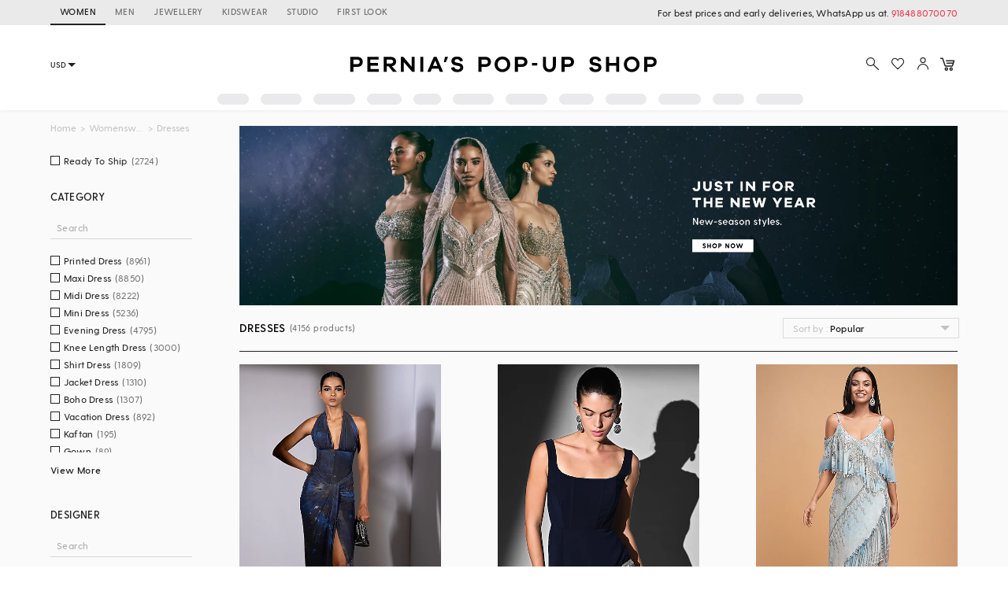

--- FILE ---
content_type: text/html; charset=utf-8
request_url: https://www.perniaspopupshop.com/blue-crepe-dress
body_size: 82408
content:

    <!doctype html>
    <html lang='en'>
      <head>
        <meta charset="utf-8">
        <link rel="dns-prefetch preconnect" href="//img.perniaspopupshop.com" />
        <link rel="dns-prefetch preconnect" href="//www.googletagmanager.com" />
        <link rel="dns-prefetch preconnect" href="//www.google-analytics.com" />
        <link rel="dns-prefetch preconnect" href="//apis.google.com" />
        <meta name="viewport" content="width=device-width, initial-scale=1, shrink-to-fit=no">
        <!--[if IE]>
          <meta http-equiv="X-UA-Compatible" content="IE=Edge,chrome=1">
        <![endif]-->

        <link rel="apple-touch-icon" sizes="128x128" href="https://img.perniaspopupshop.com/ppus-assets/icons/ppus-logo-120*120.png" />
        <link rel="shortcut icon" href="https://img.perniaspopupshop.com/ppus-assets/icons/favicon.png">
        <title>Buy Blue Crepe Dress for Women Online from India's Luxury Designers 2026</title>
        <meta name="description" content=" Buy Blue Crepe Dress for Women Online from Pernia's Pop-up Shop for special occasions. Shop Blue Crepe Dress in a variety of patterns and colors." />
        <meta name="keywords" content="Blue Crepe Dress" />
        <link rel="canonical" href="https://www.perniaspopupshop.com/blue-crepe-dress" />
        
        <link rel="next" href="https://www.perniaspopupshop.com/blue-crepe-dress?page=2" />
        <link rel="icon" href="https://img.perniaspopupshop.com/ppus-assets/icons/favicon.png" type="image/x-icon" />
        <link rel="shortcut icon" href="https://img.perniaspopupshop.com/ppus-assets/icons/favicon.png" type="image/x-icon" />
        <meta charset="utf-8">
        <meta name="mobile-web-app-capable" content="yes">
        <meta name="apple-mobile-web-app-capable" content="yes">
        <meta name="apple-mobile-web-app-status-bar-style" content="default">
        <meta http-equiv="cache-control" content="no-cache" />
        <meta http-equiv="Pragma" content="no-cache" />
        <meta http-equiv="Expires" content="0" />
        <meta name="viewport" content="width=device-width,minimum-scale=1,user-scalable=no">
        <!--itempro-->
        <meta itemprop="name"  content="Buy Blue Crepe Dress for Women Online from India's Luxury Designers 2026"/>
        <meta itemprop="description" content="Buy Blue Crepe Dress for Women Online from Pernia's Pop-up Shop for special occasions. Shop Blue Crepe Dress in a variety of patterns and colors." />
        <meta itemprop="image"  content="https://img.perniaspopupshop.com/ppus-assets/icons/ppus-logo.png" />
        <!--OG tags-->
        <meta id="ogurl" property="og:url" content="https://www.perniaspopupshop.com/blue-crepe-dress">
        <meta property="og:image" content="https://img.perniaspopupshop.com/ppus-assets/icons/ppus-logo.png">
        <meta id="ogtitle" property="og:title" content="Buy Blue Crepe Dress for Women Online from India's Luxury Designers 2026">
        <meta property="og:image:width" content="200" />
        <meta property="og:image:height" content="200" />
        <meta id="ogdescription" property="og:description" content="Buy Blue Crepe Dress for Women Online from Pernia's Pop-up Shop for special occasions. Shop Blue Crepe Dress in a variety of patterns and colors.">
        <meta property="og:site_name" content="perniaspopupshop">
        <meta property="og:type" content="website">
        <meta property="og:email" content="customercare@perniaspopupshop.com"/>
        <meta property="og:phone_number" content="+91 - 78478 48484"/>

        <!--robots-->
        <meta name="robots" content="noodp,noydir" />
        <meta name="YahooSeeker" content="INDEX, FOLLOW">
        <meta name="googlebot" content="index,follow">
        <meta name="msnbot" content="INDEX, FOLLOW">

        <!--extra-->
        <meta name="expires" content="never">
        <meta http-equiv="X-UA-Compatible" content="IE=edge">
        <meta name="author" content="Pernia's Pop-Up Shop" />
        <meta name="Rating" content="General">
        <meta http-equiv="Content-Language" content="en">
        <meta name="Revisit-After" content="1 Days">
        <meta name="Language" content="English">
        <meta name="distribution" content="Global">
        <meta name="allow-search" content="yes">

        <!--FB-->
        <meta property="fb:admins" content="@perniaspopupshop"/>

        <!--Twitter-->
        <meta name="twitter:card" content="summary" />
        <meta name="twitter:site" content="@PerniasPopUp" />
        <meta id="twittertitle" name="twitter:title" content="Buy Blue Crepe Dress for Women Online from India's Luxury Designers 2026"/>
        <meta id="twitterdescription" name="twitter:description" content="Buy Blue Crepe Dress for Women Online from Pernia's Pop-up Shop for special occasions. Shop Blue Crepe Dress in a variety of patterns and colors." />

        <meta name="theme-color" content="#f9d9e4">
        <script type="text/javascript">
          window.isProdUrl = true;
          window.G_CONF = {};
          window.G_CONF.DESKTOP_CLIENT_ONE_SIGNAL_API_KEY = "dab3bac6-7e2c-4cad-970f-89b5041fd2a8";
          window.G_CONF.DESKTOP_CLIENT_ALGOLIA_API_KEY = "22b7b39256136754a64c0d1ca90b0eab";
          window.G_CONF.DESKTOP_CLIENT_ALGOLIA_APP_ID = "HMUN70ICO8";
          window.G_CONF.DESKTOP_FACEBOOK_APPID = "254348841908614";
          window.G_CONF.DESKTOP_GOOGLE_CLIENTID = "633111157857-im2d0cl8pe7brjtgac3g75speqg4qc0b.apps.googleusercontent.com";
          window.G_CONF.DESKTOP_API_BASE_URL = "https://www.perniaspopupshop.com/napi";
          window.G_CONF.COUNTRY_CODE = "US";
          window.G_CONF.CURRENCY_CODE = "USD";
          window.G_CONF.CITY = "COLUMBUS";
          window.G_CONF.CONTINENT_CODE = "NA";
          window.G_CONF.RECAPTCHA_SITE_KEY= "6LfWwtoqAAAAAMucS5-td0VZeocg0Sh2zkudumv6";
					window.G_CONF.STRIPE_CLIENT_KEY = "pk_live_51IShHhCI52YwUfhHMK8MT4WFbqHeHtntG7MytgTFSCivroGO6fkCSMWeUHbQgXDV4Gjhh1S8hI0hjgJ8pObqZmkC00u5HjVCe4";
          window.G_CONF.PAYMENT_ORIGIN= "https://www.perniaspopupshop.com";
          window.G_CONF.PAYPAL_CLIENT_ID = "AQVcqvD-DlBAfPf1M8HXh_EyMbdPbfSKQRpwnVbNi_BsMs5K3DkeJ89FQBVtVlEmgkARmyMhEVOo6XHM";
          window.G_CONF.RAZORPAY_CLIENT_ID = "rzp_live_UHSkZze5pG3Vrc";
          window.G_CONF.APP_ENV = "production";
          window.G_CONF.CLIENT_IP = "216.73.216.106";
        </script>
        <!--schema.org-->
        <script type="application/ld+json">
	        {
	        	"@context" : "https://schema.org",
	            "@type" : "Organization",
	            "name" : "Pernia's Pop Up Shop",
	            "url" : "https://perniaspopupshop.com",
	            "contactPoint" : [{
	            	"@type" : "ContactPoint",
	            	"telephone" : "+91-78478 48484",
	            	"contactType" : "Customer Care"
	            }],
	            "logo" : "https://img.perniaspopupshop.com/ppus-assets/icons/ppus-logo.png",
	            "sameAs" : [
	            	"https://www.facebook.com/perniaspopupshop",
	            	"https://twitter.com/PerniasPopUp",
	            	"https://www.instagram.com/perniaspopupshop"
	            ]
	        }
	    </script>
        <link rel="stylesheet" href="https://fonts.googleapis.com/css?family=Bebas+Neue&display=swap">
        <!-- Insert bundled styles into <link> tag -->
        <link href="/psl_static/assets/1.7ddbfc46.chunk.css" media="screen, projection" rel="stylesheet" type="text/css">
<link href="/psl_static/assets/main.88c785d4.css" media="screen, projection" rel="stylesheet" type="text/css">
        <script src="/psl_static/cropper/cropper.js" defer ></script>
        <link rel="stylesheet" href="/psl_static/cropper/cropper.css" />
        <!-- Google Login -->
        <script src="https://accounts.google.com/gsi/client" async defer></script>
        <!-- Google Tag Manager -->
        <script>
          if (window.isProdUrl) {
            (function(w,d,s,l,i){w[l]=w[l]||[];w[l].push({'gtm.start':
            new Date().getTime(),event:'gtm.js'});var f=d.getElementsByTagName(s)[0],
            j=d.createElement(s),dl=l!='dataLayer'?'&l='+l:'';j.async=true;j.src=
            'https://www.googletagmanager.com/gtm.js?id='+i+dl;f.parentNode.insertBefore(j,f);
            })(window,document,'script','dataLayer','GTM-P5DCXS6');
            window.dataLayer = window.dataLayer || [];
            window.dataLayer.push({
              crto: {
                email: localStorage.getItem('userEmail'),
                device: 'd',
                currencyCode: localStorage.getItem('selectedCurrency'),
                countryCode: window.G_CONF.COUNTRY_CODE || 'IN'
              }
            });
          }
        </script>
        <!-- End Google Tag Manager -->

        <!-- Webengage Script -->
        <script id='_webengage_script_tag' type='text/javascript'>
          var webengage; !function(w,e,b,n,g){function o(e,t){e[t[t.length-1]]=function(){r.__queue.push([t.join("."),arguments])}}var i,s,r=w[b],z=" ",l="init options track screen onReady".split(z),a="feedback survey notification".split(z),c="options render clear abort".split(z),p="Open Close Submit Complete View Click".split(z),u="identify login logout setAttribute".split(z);if(!r||!r.__v){for(w[b]=r={__queue:[],__v:"6.0",user:{}},i=0;i<l.length;i++)o(r,[l[i]]);for(i=0;i<a.length;i++){for(r[a[i]]={},s=0;s<c.length;s++)o(r[a[i]],[a[i],c[s]]);for(s=0;s<p.length;s++)o(r[a[i]],[a[i],"on"+p[s]])}for(i=0;i<u.length;i++)o(r.user,["user",u[i]]);setTimeout(function(){var f=e.createElement("script"),d=e.getElementById("_webengage_script_tag");f.type="text/javascript",f.async=!0,f.src=("https:"==e.location.protocol?"https://widgets.in.webengage.com":"http://widgets.in.webengage.com")+"/js/webengage-min-v-6.0.js",d.parentNode.insertBefore(f,d)})}}(window,document,"webengage");
          webengage.init("in~~9919913a");
        </script> 
        <!-- End Webengage Script -->
      </head>
      <body>
        <!-- Insert the router, which passed from server-side -->
        <div id="react-view">
  <div class="App"><div><div class="Header"><div class="TopHeader"><div class="BreakPointContainer full-height"><div class="HeaderTabContainer d-flex"><a class="h7 HeaderTab d-flex align-center text-uppercase p-r-12 p-l-12 selected" href="/?utm_source=ToggleDesktop&amp;utm_medium=PPUS&amp;utm_campaign=PPUS">WOMEN</a><a class="h7 HeaderTab d-flex align-center text-uppercase p-r-12 p-l-12" href="/shop/menswear?utm_source=ToggleDesktop&amp;utm_medium=PPUS&amp;utm_campaign=Men">MEN</a><a class="h7 HeaderTab d-flex align-center text-uppercase p-r-12 p-l-12" href="/shop/jewellery-accessories?utm_source=ToggleDesktop&amp;utm_medium=PPUS&amp;utm_campaign=JewelleryAccessories">JEWELLERY</a><a class="h7 HeaderTab d-flex align-center text-uppercase p-r-12 p-l-12" href="/shop/kidswear?utm_source=ToggleDesktop&amp;utm_medium=PPUS&amp;utm_campaign=Kidswear">KIDSWEAR</a><a class="h7 HeaderTab d-flex align-center text-uppercase p-r-12 p-l-12" href="/store-locator?utm_source=ToggleDesktop&amp;utm_medium=PPUS&amp;utm_campaign=Studio">STUDIO</a><a class="h7 HeaderTab d-flex align-center text-uppercase p-r-12 p-l-12" target="_self" href="https://firstlook.fashion?utm_source=ToggleDesktop&amp;utm_medium=PPUS&amp;utm_campaign=Firstlook">FIRST LOOK</a></div><p class="p2 pernia-black-color text-right">For best prices and early deliveries, WhatsApp us at. <a class="p2 pernia-color" target="_blank" href="https://api.whatsapp.com/send?phone=918488070070&amp;text=Hi!%20Could%20you%20help%20me%20with%20a%20few%20queries!">918488070070</a> </p></div></div><div class="Content layout BreakPointContainer"><div class="layout column full-width"><div class="SearchAndActions"><div class="layout align-center justify-center"><div class="currencyContainer"><select class="currency demi-bold"><option value="INR">INR</option><option value="AUD">AUD</option><option value="GBP">GBP</option><option value="CAD">CAD</option><option value="HKD">HKD</option><option value="SGD">SGD</option><option value="USD">USD</option><option value="EUR">EUR</option></select><div class="DownBlackArrow"></div></div><div class="Logo cursor-pointer"><img src="https://img.perniaspopupshop.com/ppus-assets/icons/ppus-logo.svg" alt="Logo"/></div><div class="flex layout align-center Actions"><button class="btn-icon p-l-0 p-r-0"><img src="https://img.perniaspopupshop.com/ppus-assets/icons/explore_v2.svg" alt="Search" class="IconBtn"/></button><button class="prel btn-icon p-l-0 p-r-0"><img src="https://img.perniaspopupshop.com/ppus-assets/icons/wishlist_v2.svg" alt="Search" class="IconBtn"/></button><button class="btn-icon p-l-0 p-r-0"><img src="https://img.perniaspopupshop.com/ppus-assets/icons/account_v2.svg" alt="Search" class="IconBtn"/></button><a class="prel" href="/checkout/cart"><img src="https://img.perniaspopupshop.com/ppus-assets/icons/new_icon-cart14_09_23.svg" alt="Cart" class="IconBtn cartIcon"/></a></div></div></div><div class="flex layout justify-center"><div class="layout align-center justify-center"><div class="LinePlaceholderContainer prel m-l-15" style="height:14px;width:40px"><div class="animated-bg-placeholder" style="border-radius:15px"></div></div><div class="LinePlaceholderContainer prel m-l-15" style="height:14px;width:52px"><div class="animated-bg-placeholder" style="border-radius:15px"></div></div><div class="LinePlaceholderContainer prel m-l-15" style="height:14px;width:53px"><div class="animated-bg-placeholder" style="border-radius:15px"></div></div><div class="LinePlaceholderContainer prel m-l-15" style="height:14px;width:44px"><div class="animated-bg-placeholder" style="border-radius:15px"></div></div><div class="LinePlaceholderContainer prel m-l-15" style="height:14px;width:35px"><div class="animated-bg-placeholder" style="border-radius:15px"></div></div><div class="LinePlaceholderContainer prel m-l-15" style="height:14px;width:52px"><div class="animated-bg-placeholder" style="border-radius:15px"></div></div><div class="LinePlaceholderContainer prel m-l-15" style="height:14px;width:53px"><div class="animated-bg-placeholder" style="border-radius:15px"></div></div><div class="LinePlaceholderContainer prel m-l-15" style="height:14px;width:44px"><div class="animated-bg-placeholder" style="border-radius:15px"></div></div><div class="LinePlaceholderContainer prel m-l-15" style="height:14px;width:52px"><div class="animated-bg-placeholder" style="border-radius:15px"></div></div><div class="LinePlaceholderContainer prel m-l-15" style="height:14px;width:54px"><div class="animated-bg-placeholder" style="border-radius:15px"></div></div><div class="LinePlaceholderContainer prel m-l-15" style="height:14px;width:40px"><div class="animated-bg-placeholder" style="border-radius:15px"></div></div><div class="LinePlaceholderContainer prel m-l-15" style="height:14px;width:60px"><div class="animated-bg-placeholder" style="border-radius:15px"></div></div></div></div></div></div></div><div class="HeaderPlaceholder"></div></div><div class="BreakPointContainer AppContent"><div class="layout ProductList align-start"><div class="FilterOpenOnTabletCloseIcon"><img src="https://img.perniaspopupshop.com/ppus-assets/icons/cross.svg"/></div><div class="FilterContainer"><div class="Filter"><div class="Breadcrumbs layout align-center"><div><a class="pernia-color-hover ellipsis" href="/">Home</a><span class="m-l-5 m-r-5">&gt;</span></div><div><a class="pernia-color-hover ellipsis" href="/clothing">Womenswear</a><span class="m-l-5 m-r-5">&gt;</span></div><div><span class="ellipsis">Dresses</span></div></div><div class="FilterContent"><div class="CheckboxList"><div class="CheckboxListOptions layout row align-start wrap" id="CheckboxListOptions-ready_to_ship"><div class="flex xs12 CheckboxColorOptions"><div class="PslCheckbox flex"><label><input type="checkbox" name="ready_to_ship" class="PslCheckboxInput"/><span class="PslCheckboxCheckmark"></span><span class="PslCheckboxText m-l-5 m-r-5 ellipsis p2">Ready To Ship</span><span class="PslCheckboxCount p2">(<!-- -->2724<!-- -->)</span></label></div></div></div></div><div class="CheckboxList"><h5 class="CheckboxListTitle demi-bold">Category</h5><div class="CheckboxListSearch"><input type="text" value="" placeholder="Search"/></div><div class="CheckboxListOptions layout row align-start wrap" id="CheckboxListOptions-category_product"><div class="flex xs12 CheckboxColorOptions"><div class="PslCheckbox flex"><label><input type="checkbox" name="4945" class="PslCheckboxInput"/><span class="PslCheckboxCheckmark"></span><span class="PslCheckboxText m-l-5 m-r-5 ellipsis p2">Printed Dress</span><span class="PslCheckboxCount p2">(<!-- -->8961<!-- -->)</span></label></div></div><div class="flex xs12 CheckboxColorOptions"><div class="PslCheckbox flex"><label><input type="checkbox" name="4894" class="PslCheckboxInput"/><span class="PslCheckboxCheckmark"></span><span class="PslCheckboxText m-l-5 m-r-5 ellipsis p2">Maxi Dress</span><span class="PslCheckboxCount p2">(<!-- -->8850<!-- -->)</span></label></div></div><div class="flex xs12 CheckboxColorOptions"><div class="PslCheckbox flex"><label><input type="checkbox" name="5133" class="PslCheckboxInput"/><span class="PslCheckboxCheckmark"></span><span class="PslCheckboxText m-l-5 m-r-5 ellipsis p2">Midi Dress</span><span class="PslCheckboxCount p2">(<!-- -->8222<!-- -->)</span></label></div></div><div class="flex xs12 CheckboxColorOptions"><div class="PslCheckbox flex"><label><input type="checkbox" name="5148" class="PslCheckboxInput"/><span class="PslCheckboxCheckmark"></span><span class="PslCheckboxText m-l-5 m-r-5 ellipsis p2">Mini Dress</span><span class="PslCheckboxCount p2">(<!-- -->5236<!-- -->)</span></label></div></div><div class="flex xs12 CheckboxColorOptions"><div class="PslCheckbox flex"><label><input type="checkbox" name="4901" class="PslCheckboxInput"/><span class="PslCheckboxCheckmark"></span><span class="PslCheckboxText m-l-5 m-r-5 ellipsis p2">Evening Dress</span><span class="PslCheckboxCount p2">(<!-- -->4795<!-- -->)</span></label></div></div><div class="flex xs12 CheckboxColorOptions"><div class="PslCheckbox flex"><label><input type="checkbox" name="5160" class="PslCheckboxInput"/><span class="PslCheckboxCheckmark"></span><span class="PslCheckboxText m-l-5 m-r-5 ellipsis p2">Knee Length Dress</span><span class="PslCheckboxCount p2">(<!-- -->3000<!-- -->)</span></label></div></div><div class="flex xs12 CheckboxColorOptions"><div class="PslCheckbox flex"><label><input type="checkbox" name="18292" class="PslCheckboxInput"/><span class="PslCheckboxCheckmark"></span><span class="PslCheckboxText m-l-5 m-r-5 ellipsis p2">Shirt Dress</span><span class="PslCheckboxCount p2">(<!-- -->1809<!-- -->)</span></label></div></div><div class="flex xs12 CheckboxColorOptions"><div class="PslCheckbox flex"><label><input type="checkbox" name="5882" class="PslCheckboxInput"/><span class="PslCheckboxCheckmark"></span><span class="PslCheckboxText m-l-5 m-r-5 ellipsis p2">Jacket Dress</span><span class="PslCheckboxCount p2">(<!-- -->1310<!-- -->)</span></label></div></div><div class="flex xs12 CheckboxColorOptions"><div class="PslCheckbox flex"><label><input type="checkbox" name="5829" class="PslCheckboxInput"/><span class="PslCheckboxCheckmark"></span><span class="PslCheckboxText m-l-5 m-r-5 ellipsis p2">Boho Dress</span><span class="PslCheckboxCount p2">(<!-- -->1307<!-- -->)</span></label></div></div><div class="flex xs12 CheckboxColorOptions"><div class="PslCheckbox flex"><label><input type="checkbox" name="7273" class="PslCheckboxInput"/><span class="PslCheckboxCheckmark"></span><span class="PslCheckboxText m-l-5 m-r-5 ellipsis p2">Vacation Dress</span><span class="PslCheckboxCount p2">(<!-- -->892<!-- -->)</span></label></div></div><div class="flex xs12 CheckboxColorOptions"><div class="PslCheckbox flex"><label><input type="checkbox" name="5073" class="PslCheckboxInput"/><span class="PslCheckboxCheckmark"></span><span class="PslCheckboxText m-l-5 m-r-5 ellipsis p2">Kaftan</span><span class="PslCheckboxCount p2">(<!-- -->195<!-- -->)</span></label></div></div><div class="flex xs12 CheckboxColorOptions"><div class="PslCheckbox flex"><label><input type="checkbox" name="4895" class="PslCheckboxInput"/><span class="PslCheckboxCheckmark"></span><span class="PslCheckboxText m-l-5 m-r-5 ellipsis p2">Gown</span><span class="PslCheckboxCount p2">(<!-- -->89<!-- -->)</span></label></div></div><div class="flex xs12 CheckboxColorOptions"><div class="PslCheckbox flex"><label><input type="checkbox" name="2460" class="PslCheckboxInput"/><span class="PslCheckboxCheckmark"></span><span class="PslCheckboxText m-l-5 m-r-5 ellipsis p2">Capes</span><span class="PslCheckboxCount p2">(<!-- -->62<!-- -->)</span></label></div></div><div class="flex xs12 CheckboxColorOptions"><div class="PslCheckbox flex"><label><input type="checkbox" name="5445" class="PslCheckboxInput"/><span class="PslCheckboxCheckmark"></span><span class="PslCheckboxText m-l-5 m-r-5 ellipsis p2">Off Shoulder Dress</span><span class="PslCheckboxCount p2">(<!-- -->62<!-- -->)</span></label></div></div><div class="flex xs12 CheckboxColorOptions"><div class="PslCheckbox flex"><label><input type="checkbox" name="6270" class="PslCheckboxInput"/><span class="PslCheckboxCheckmark"></span><span class="PslCheckboxText m-l-5 m-r-5 ellipsis p2">Pant</span><span class="PslCheckboxCount p2">(<!-- -->58<!-- -->)</span></label></div></div><div class="flex xs12 CheckboxColorOptions"><div class="PslCheckbox flex"><label><input type="checkbox" name="11380" class="PslCheckboxInput"/><span class="PslCheckboxCheckmark"></span><span class="PslCheckboxText m-l-5 m-r-5 ellipsis p2">Jacket</span><span class="PslCheckboxCount p2">(<!-- -->56<!-- -->)</span></label></div></div><div class="flex xs12 CheckboxColorOptions"><div class="PslCheckbox flex"><label><input type="checkbox" name="9758" class="PslCheckboxInput"/><span class="PslCheckboxCheckmark"></span><span class="PslCheckboxText m-l-5 m-r-5 ellipsis p2">Work Dress</span><span class="PslCheckboxCount p2">(<!-- -->50<!-- -->)</span></label></div></div><div class="flex xs12 CheckboxColorOptions"><div class="PslCheckbox flex"><label><input type="checkbox" name="2531" class="PslCheckboxInput"/><span class="PslCheckboxCheckmark"></span><span class="PslCheckboxText m-l-5 m-r-5 ellipsis p2">Skirts</span><span class="PslCheckboxCount p2">(<!-- -->41<!-- -->)</span></label></div></div><div class="flex xs12 CheckboxColorOptions"><div class="PslCheckbox flex"><label><input type="checkbox" name="2544" class="PslCheckboxInput"/><span class="PslCheckboxCheckmark"></span><span class="PslCheckboxText m-l-5 m-r-5 ellipsis p2">Tunics</span><span class="PslCheckboxCount p2">(<!-- -->41<!-- -->)</span></label></div></div><div class="flex xs12 CheckboxColorOptions"><div class="PslCheckbox flex"><label><input type="checkbox" name="5615" class="PslCheckboxInput"/><span class="PslCheckboxCheckmark"></span><span class="PslCheckboxText m-l-5 m-r-5 ellipsis p2">Straight Pants</span><span class="PslCheckboxCount p2">(<!-- -->38<!-- -->)</span></label></div></div><div class="flex xs12 CheckboxColorOptions"><div class="PslCheckbox flex"><label><input type="checkbox" name="7365" class="PslCheckboxInput"/><span class="PslCheckboxCheckmark"></span><span class="PslCheckboxText m-l-5 m-r-5 ellipsis p2">Pant Set</span><span class="PslCheckboxCount p2">(<!-- -->34<!-- -->)</span></label></div></div><div class="flex xs12 CheckboxColorOptions"><div class="PslCheckbox flex"><label><input type="checkbox" name="5463" class="PslCheckboxInput"/><span class="PslCheckboxCheckmark"></span><span class="PslCheckboxText m-l-5 m-r-5 ellipsis p2">Kurta</span><span class="PslCheckboxCount p2">(<!-- -->28<!-- -->)</span></label></div></div><div class="flex xs12 CheckboxColorOptions"><div class="PslCheckbox flex"><label><input type="checkbox" name="6436" class="PslCheckboxInput"/><span class="PslCheckboxCheckmark"></span><span class="PslCheckboxText m-l-5 m-r-5 ellipsis p2">Anarkali Set</span><span class="PslCheckboxCount p2">(<!-- -->22<!-- -->)</span></label></div></div><div class="flex xs12 CheckboxColorOptions"><div class="PslCheckbox flex"><label><input type="checkbox" name="5081" class="PslCheckboxInput"/><span class="PslCheckboxCheckmark"></span><span class="PslCheckboxText m-l-5 m-r-5 ellipsis p2">Maxi Skirt</span><span class="PslCheckboxCount p2">(<!-- -->18<!-- -->)</span></label></div></div><div class="flex xs12 CheckboxColorOptions"><div class="PslCheckbox flex"><label><input type="checkbox" name="6191" class="PslCheckboxInput"/><span class="PslCheckboxCheckmark"></span><span class="PslCheckboxText m-l-5 m-r-5 ellipsis p2">Jacket Set</span><span class="PslCheckboxCount p2">(<!-- -->14<!-- -->)</span></label></div></div><div class="flex xs12 CheckboxColorOptions"><div class="PslCheckbox flex"><label><input type="checkbox" name="6269" class="PslCheckboxInput"/><span class="PslCheckboxCheckmark"></span><span class="PslCheckboxText m-l-5 m-r-5 ellipsis p2">Top</span><span class="PslCheckboxCount p2">(<!-- -->13<!-- -->)</span></label></div></div><div class="flex xs12 CheckboxColorOptions"><div class="PslCheckbox flex"><label><input type="checkbox" name="11378" class="PslCheckboxInput"/><span class="PslCheckboxCheckmark"></span><span class="PslCheckboxText m-l-5 m-r-5 ellipsis p2">Skirt Set</span><span class="PslCheckboxCount p2">(<!-- -->13<!-- -->)</span></label></div></div><div class="flex xs12 CheckboxColorOptions"><div class="PslCheckbox flex"><label><input type="checkbox" name="4897" class="PslCheckboxInput"/><span class="PslCheckboxCheckmark"></span><span class="PslCheckboxText m-l-5 m-r-5 ellipsis p2">Mini Skirt</span><span class="PslCheckboxCount p2">(<!-- -->13<!-- -->)</span></label></div></div><div class="flex xs12 CheckboxColorOptions"><div class="PslCheckbox flex"><label><input type="checkbox" name="5484" class="PslCheckboxInput"/><span class="PslCheckboxCheckmark"></span><span class="PslCheckboxText m-l-5 m-r-5 ellipsis p2">Wide Leg Pants</span><span class="PslCheckboxCount p2">(<!-- -->11<!-- -->)</span></label></div></div><div class="flex xs12 CheckboxColorOptions"><div class="PslCheckbox flex"><label><input type="checkbox" name="6225" class="PslCheckboxInput"/><span class="PslCheckboxCheckmark"></span><span class="PslCheckboxText m-l-5 m-r-5 ellipsis p2">Kurta Set</span><span class="PslCheckboxCount p2">(<!-- -->10<!-- -->)</span></label></div></div><div class="flex xs12 CheckboxColorOptions"><div class="PslCheckbox flex"><label><input type="checkbox" name="5182" class="PslCheckboxInput"/><span class="PslCheckboxCheckmark"></span><span class="PslCheckboxText m-l-5 m-r-5 ellipsis p2">Midi Skirt</span><span class="PslCheckboxCount p2">(<!-- -->10<!-- -->)</span></label></div></div><div class="flex xs12 CheckboxColorOptions"><div class="PslCheckbox flex"><label><input type="checkbox" name="8501" class="PslCheckboxInput"/><span class="PslCheckboxCheckmark"></span><span class="PslCheckboxText m-l-5 m-r-5 ellipsis p2">Co-Ord Set</span><span class="PslCheckboxCount p2">(<!-- -->9<!-- -->)</span></label></div></div><div class="flex xs12 CheckboxColorOptions"><div class="PslCheckbox flex"><label><input type="checkbox" name="2522" class="PslCheckboxInput"/><span class="PslCheckboxCheckmark"></span><span class="PslCheckboxText m-l-5 m-r-5 ellipsis p2">Sarees</span><span class="PslCheckboxCount p2">(<!-- -->9<!-- -->)</span></label></div></div><div class="flex xs12 CheckboxColorOptions"><div class="PslCheckbox flex"><label><input type="checkbox" name="6996" class="PslCheckboxInput"/><span class="PslCheckboxCheckmark"></span><span class="PslCheckboxText m-l-5 m-r-5 ellipsis p2">Shirt</span><span class="PslCheckboxCount p2">(<!-- -->9<!-- -->)</span></label></div></div><div class="flex xs12 CheckboxColorOptions"><div class="PslCheckbox flex"><label><input type="checkbox" name="6239" class="PslCheckboxInput"/><span class="PslCheckboxCheckmark"></span><span class="PslCheckboxText m-l-5 m-r-5 ellipsis p2">Jumpsuits</span><span class="PslCheckboxCount p2">(<!-- -->6<!-- -->)</span></label></div></div><div class="flex xs12 CheckboxColorOptions"><div class="PslCheckbox flex"><label><input type="checkbox" name="5413" class="PslCheckboxInput"/><span class="PslCheckboxCheckmark"></span><span class="PslCheckboxText m-l-5 m-r-5 ellipsis p2">Flared Pants</span><span class="PslCheckboxCount p2">(<!-- -->5<!-- -->)</span></label></div></div><div class="flex xs12 CheckboxColorOptions"><div class="PslCheckbox flex"><label><input type="checkbox" name="6271" class="PslCheckboxInput"/><span class="PslCheckboxCheckmark"></span><span class="PslCheckboxText m-l-5 m-r-5 ellipsis p2">Lehenga</span><span class="PslCheckboxCount p2">(<!-- -->5<!-- -->)</span></label></div></div><div class="flex xs12 CheckboxColorOptions"><div class="PslCheckbox flex"><label><input type="checkbox" name="6726" class="PslCheckboxInput"/><span class="PslCheckboxCheckmark"></span><span class="PslCheckboxText m-l-5 m-r-5 ellipsis p2">Tunic Set</span><span class="PslCheckboxCount p2">(<!-- -->5<!-- -->)</span></label></div></div><div class="flex xs12 CheckboxColorOptions"><div class="PslCheckbox flex"><label><input type="checkbox" name="6372" class="PslCheckboxInput"/><span class="PslCheckboxCheckmark"></span><span class="PslCheckboxText m-l-5 m-r-5 ellipsis p2">Drape Saree</span><span class="PslCheckboxCount p2">(<!-- -->4<!-- -->)</span></label></div></div><div class="flex xs12 CheckboxColorOptions"><div class="PslCheckbox flex"><label><input type="checkbox" name="2781" class="PslCheckboxInput"/><span class="PslCheckboxCheckmark"></span><span class="PslCheckboxText m-l-5 m-r-5 ellipsis p2">Printed</span><span class="PslCheckboxCount p2">(<!-- -->3<!-- -->)</span></label></div></div><div class="flex xs12 CheckboxColorOptions"><div class="PslCheckbox flex"><label><input type="checkbox" name="4943" class="PslCheckboxInput"/><span class="PslCheckboxCheckmark"></span><span class="PslCheckboxText m-l-5 m-r-5 ellipsis p2">Embroidered Saree</span><span class="PslCheckboxCount p2">(<!-- -->3<!-- -->)</span></label></div></div><div class="flex xs12 CheckboxColorOptions"><div class="PslCheckbox flex"><label><input type="checkbox" name="2772" class="PslCheckboxInput"/><span class="PslCheckboxCheckmark"></span><span class="PslCheckboxText m-l-5 m-r-5 ellipsis p2">Blouse</span><span class="PslCheckboxCount p2">(<!-- -->2<!-- -->)</span></label></div></div><div class="flex xs12 CheckboxColorOptions"><div class="PslCheckbox flex"><label><input type="checkbox" name="5462" class="PslCheckboxInput"/><span class="PslCheckboxCheckmark"></span><span class="PslCheckboxText m-l-5 m-r-5 ellipsis p2">Palazzo Pant</span><span class="PslCheckboxCount p2">(<!-- -->2<!-- -->)</span></label></div></div><div class="flex xs12 CheckboxColorOptions"><div class="PslCheckbox flex"><label><input type="checkbox" name="5442" class="PslCheckboxInput"/><span class="PslCheckboxCheckmark"></span><span class="PslCheckboxText m-l-5 m-r-5 ellipsis p2">Pleated Skirt</span><span class="PslCheckboxCount p2">(<!-- -->2<!-- -->)</span></label></div></div><div class="flex xs12 CheckboxColorOptions"><div class="PslCheckbox flex"><label><input type="checkbox" name="7120" class="PslCheckboxInput"/><span class="PslCheckboxCheckmark"></span><span class="PslCheckboxText m-l-5 m-r-5 ellipsis p2">Printed Saree</span><span class="PslCheckboxCount p2">(<!-- -->2<!-- -->)</span></label></div></div><div class="flex xs12 CheckboxColorOptions"><div class="PslCheckbox flex"><label><input type="checkbox" name="2796" class="PslCheckboxInput"/><span class="PslCheckboxCheckmark"></span><span class="PslCheckboxText m-l-5 m-r-5 ellipsis p2">Track Pants</span><span class="PslCheckboxCount p2">(<!-- -->2<!-- -->)</span></label></div></div><div class="flex xs12 CheckboxColorOptions"><div class="PslCheckbox flex"><label><input type="checkbox" name="2770" class="PslCheckboxInput"/><span class="PslCheckboxCheckmark"></span><span class="PslCheckboxText m-l-5 m-r-5 ellipsis p2">Camisole</span><span class="PslCheckboxCount p2">(<!-- -->1<!-- -->)</span></label></div></div><div class="flex xs12 CheckboxColorOptions"><div class="PslCheckbox flex"><label><input type="checkbox" name="2793" class="PslCheckboxInput"/><span class="PslCheckboxCheckmark"></span><span class="PslCheckboxText m-l-5 m-r-5 ellipsis p2">Culottes</span><span class="PslCheckboxCount p2">(<!-- -->1<!-- -->)</span></label></div></div><div class="flex xs12 CheckboxColorOptions"><div class="PslCheckbox flex"><label><input type="checkbox" name="6176" class="PslCheckboxInput"/><span class="PslCheckboxCheckmark"></span><span class="PslCheckboxText m-l-5 m-r-5 ellipsis p2">Dhoti Set</span><span class="PslCheckboxCount p2">(<!-- -->1<!-- -->)</span></label></div></div><div class="flex xs12 CheckboxColorOptions"><div class="PslCheckbox flex"><label><input type="checkbox" name="2773" class="PslCheckboxInput"/><span class="PslCheckboxCheckmark"></span><span class="PslCheckboxText m-l-5 m-r-5 ellipsis p2">Gown Saree</span><span class="PslCheckboxCount p2">(<!-- -->1<!-- -->)</span></label></div></div><div class="flex xs12 CheckboxColorOptions"><div class="PslCheckbox flex"><label><input type="checkbox" name="5676" class="PslCheckboxInput"/><span class="PslCheckboxCheckmark"></span><span class="PslCheckboxText m-l-5 m-r-5 ellipsis p2">Handloom Saree</span><span class="PslCheckboxCount p2">(<!-- -->1<!-- -->)</span></label></div></div><div class="flex xs12 CheckboxColorOptions"><div class="PslCheckbox flex"><label><input type="checkbox" name="6368" class="PslCheckboxInput"/><span class="PslCheckboxCheckmark"></span><span class="PslCheckboxText m-l-5 m-r-5 ellipsis p2">Jacket Saree</span><span class="PslCheckboxCount p2">(<!-- -->1<!-- -->)</span></label></div></div><div class="flex xs12 CheckboxColorOptions"><div class="PslCheckbox flex"><label><input type="checkbox" name="2524" class="PslCheckboxInput"/><span class="PslCheckboxCheckmark"></span><span class="PslCheckboxText m-l-5 m-r-5 ellipsis p2">Sharara Set</span><span class="PslCheckboxCount p2">(<!-- -->1<!-- -->)</span></label></div></div></div><div class="CheckboxListFooter layout align-center"><button class="btn-icon pernia-color"><h6 class="demi-bold">View <!-- -->More</h6></button></div></div><div class="CheckboxList"><h5 class="CheckboxListTitle demi-bold">Designer</h5><div class="CheckboxListSearch"><input type="text" value="" placeholder="Search"/></div><div class="CheckboxListOptions layout row align-start wrap" id="CheckboxListOptions-designers"><div class="flex xs12 CheckboxColorOptions"><div class="PslCheckbox flex"><label><input type="checkbox" name="9271" class="PslCheckboxInput"/><span class="PslCheckboxCheckmark"></span><span class="PslCheckboxText m-l-5 m-r-5 ellipsis p2">Scarlet Sage</span><span class="PslCheckboxCount p2">(<!-- -->770<!-- -->)</span></label></div></div><div class="flex xs12 CheckboxColorOptions"><div class="PslCheckbox flex"><label><input type="checkbox" name="1194" class="PslCheckboxInput"/><span class="PslCheckboxCheckmark"></span><span class="PslCheckboxText m-l-5 m-r-5 ellipsis p2">Saaksha &amp; Kinni</span><span class="PslCheckboxCount p2">(<!-- -->624<!-- -->)</span></label></div></div><div class="flex xs12 CheckboxColorOptions"><div class="PslCheckbox flex"><label><input type="checkbox" name="8519" class="PslCheckboxInput"/><span class="PslCheckboxCheckmark"></span><span class="PslCheckboxText m-l-5 m-r-5 ellipsis p2">Deepika Arora</span><span class="PslCheckboxCount p2">(<!-- -->583<!-- -->)</span></label></div></div><div class="flex xs12 CheckboxColorOptions"><div class="PslCheckbox flex"><label><input type="checkbox" name="2962" class="PslCheckboxInput"/><span class="PslCheckboxCheckmark"></span><span class="PslCheckboxText m-l-5 m-r-5 ellipsis p2">Half Full Curve</span><span class="PslCheckboxCount p2">(<!-- -->406<!-- -->)</span></label></div></div><div class="flex xs12 CheckboxColorOptions"><div class="PslCheckbox flex"><label><input type="checkbox" name="6303" class="PslCheckboxInput"/><span class="PslCheckboxCheckmark"></span><span class="PslCheckboxText m-l-5 m-r-5 ellipsis p2">Khara Kapas</span><span class="PslCheckboxCount p2">(<!-- -->406<!-- -->)</span></label></div></div><div class="flex xs12 CheckboxColorOptions"><div class="PslCheckbox flex"><label><input type="checkbox" name="8316" class="PslCheckboxInput"/><span class="PslCheckboxCheckmark"></span><span class="PslCheckboxText m-l-5 m-r-5 ellipsis p2">Bhusattva</span><span class="PslCheckboxCount p2">(<!-- -->383<!-- -->)</span></label></div></div><div class="flex xs12 CheckboxColorOptions"><div class="PslCheckbox flex"><label><input type="checkbox" name="1726" class="PslCheckboxInput"/><span class="PslCheckboxCheckmark"></span><span class="PslCheckboxText m-l-5 m-r-5 ellipsis p2">Gauri And Nainika</span><span class="PslCheckboxCount p2">(<!-- -->367<!-- -->)</span></label></div></div><div class="flex xs12 CheckboxColorOptions"><div class="PslCheckbox flex"><label><input type="checkbox" name="41" class="PslCheckboxInput"/><span class="PslCheckboxCheckmark"></span><span class="PslCheckboxText m-l-5 m-r-5 ellipsis p2">Ritu Kumar</span><span class="PslCheckboxCount p2">(<!-- -->353<!-- -->)</span></label></div></div><div class="flex xs12 CheckboxColorOptions"><div class="PslCheckbox flex"><label><input type="checkbox" name="7331" class="PslCheckboxInput"/><span class="PslCheckboxCheckmark"></span><span class="PslCheckboxText m-l-5 m-r-5 ellipsis p2">Verb by Pallavi Singhee</span><span class="PslCheckboxCount p2">(<!-- -->330<!-- -->)</span></label></div></div><div class="flex xs12 CheckboxColorOptions"><div class="PslCheckbox flex"><label><input type="checkbox" name="827" class="PslCheckboxInput"/><span class="PslCheckboxCheckmark"></span><span class="PslCheckboxText m-l-5 m-r-5 ellipsis p2">Mandira Wirk - Resort</span><span class="PslCheckboxCount p2">(<!-- -->325<!-- -->)</span></label></div></div><div class="flex xs12 CheckboxColorOptions"><div class="PslCheckbox flex"><label><input type="checkbox" name="359" class="PslCheckboxInput"/><span class="PslCheckboxCheckmark"></span><span class="PslCheckboxText m-l-5 m-r-5 ellipsis p2">Soup by Sougat Paul</span><span class="PslCheckboxCount p2">(<!-- -->318<!-- -->)</span></label></div></div><div class="flex xs12 CheckboxColorOptions"><div class="PslCheckbox flex"><label><input type="checkbox" name="68" class="PslCheckboxInput"/><span class="PslCheckboxCheckmark"></span><span class="PslCheckboxText m-l-5 m-r-5 ellipsis p2">Amit Aggarwal</span><span class="PslCheckboxCount p2">(<!-- -->311<!-- -->)</span></label></div></div><div class="flex xs12 CheckboxColorOptions"><div class="PslCheckbox flex"><label><input type="checkbox" name="7526" class="PslCheckboxInput"/><span class="PslCheckboxCheckmark"></span><span class="PslCheckboxText m-l-5 m-r-5 ellipsis p2">Koai</span><span class="PslCheckboxCount p2">(<!-- -->305<!-- -->)</span></label></div></div><div class="flex xs12 CheckboxColorOptions"><div class="PslCheckbox flex"><label><input type="checkbox" name="7790" class="PslCheckboxInput"/><span class="PslCheckboxCheckmark"></span><span class="PslCheckboxText m-l-5 m-r-5 ellipsis p2">Wendell Rodricks</span><span class="PslCheckboxCount p2">(<!-- -->287<!-- -->)</span></label></div></div><div class="flex xs12 CheckboxColorOptions"><div class="PslCheckbox flex"><label><input type="checkbox" name="13906" class="PslCheckboxInput"/><span class="PslCheckboxCheckmark"></span><span class="PslCheckboxText m-l-5 m-r-5 ellipsis p2">Mac Duggal</span><span class="PslCheckboxCount p2">(<!-- -->283<!-- -->)</span></label></div></div><div class="flex xs12 CheckboxColorOptions"><div class="PslCheckbox flex"><label><input type="checkbox" name="1010" class="PslCheckboxInput"/><span class="PslCheckboxCheckmark"></span><span class="PslCheckboxText m-l-5 m-r-5 ellipsis p2">Shahin Mannan</span><span class="PslCheckboxCount p2">(<!-- -->273<!-- -->)</span></label></div></div><div class="flex xs12 CheckboxColorOptions"><div class="PslCheckbox flex"><label><input type="checkbox" name="2663" class="PslCheckboxInput"/><span class="PslCheckboxCheckmark"></span><span class="PslCheckboxText m-l-5 m-r-5 ellipsis p2">Attic Salt</span><span class="PslCheckboxCount p2">(<!-- -->271<!-- -->)</span></label></div></div><div class="flex xs12 CheckboxColorOptions"><div class="PslCheckbox flex"><label><input type="checkbox" name="9011" class="PslCheckboxInput"/><span class="PslCheckboxCheckmark"></span><span class="PslCheckboxText m-l-5 m-r-5 ellipsis p2">Dash and Dot</span><span class="PslCheckboxCount p2">(<!-- -->256<!-- -->)</span></label></div></div><div class="flex xs12 CheckboxColorOptions"><div class="PslCheckbox flex"><label><input type="checkbox" name="1770" class="PslCheckboxInput"/><span class="PslCheckboxCheckmark"></span><span class="PslCheckboxText m-l-5 m-r-5 ellipsis p2">Nikita Mhaisalkar</span><span class="PslCheckboxCount p2">(<!-- -->256<!-- -->)</span></label></div></div><div class="flex xs12 CheckboxColorOptions"><div class="PslCheckbox flex"><label><input type="checkbox" name="2881" class="PslCheckboxInput"/><span class="PslCheckboxCheckmark"></span><span class="PslCheckboxText m-l-5 m-r-5 ellipsis p2">Nupur Kanoi</span><span class="PslCheckboxCount p2">(<!-- -->254<!-- -->)</span></label></div></div><div class="flex xs12 CheckboxColorOptions"><div class="PslCheckbox flex"><label><input type="checkbox" name="6614" class="PslCheckboxInput"/><span class="PslCheckboxCheckmark"></span><span class="PslCheckboxText m-l-5 m-r-5 ellipsis p2">SIDDHARTHA BANSAL</span><span class="PslCheckboxCount p2">(<!-- -->234<!-- -->)</span></label></div></div><div class="flex xs12 CheckboxColorOptions"><div class="PslCheckbox flex"><label><input type="checkbox" name="2740" class="PslCheckboxInput"/><span class="PslCheckboxCheckmark"></span><span class="PslCheckboxText m-l-5 m-r-5 ellipsis p2">Mati</span><span class="PslCheckboxCount p2">(<!-- -->219<!-- -->)</span></label></div></div><div class="flex xs12 CheckboxColorOptions"><div class="PslCheckbox flex"><label><input type="checkbox" name="2757" class="PslCheckboxInput"/><span class="PslCheckboxCheckmark"></span><span class="PslCheckboxText m-l-5 m-r-5 ellipsis p2">Stephany</span><span class="PslCheckboxCount p2">(<!-- -->213<!-- -->)</span></label></div></div><div class="flex xs12 CheckboxColorOptions"><div class="PslCheckbox flex"><label><input type="checkbox" name="1840" class="PslCheckboxInput"/><span class="PslCheckboxCheckmark"></span><span class="PslCheckboxText m-l-5 m-r-5 ellipsis p2">Limerick By Abirr N&#x27; Nanki</span><span class="PslCheckboxCount p2">(<!-- -->202<!-- -->)</span></label></div></div><div class="flex xs12 CheckboxColorOptions"><div class="PslCheckbox flex"><label><input type="checkbox" name="7960" class="PslCheckboxInput"/><span class="PslCheckboxCheckmark"></span><span class="PslCheckboxText m-l-5 m-r-5 ellipsis p2">Emblaze</span><span class="PslCheckboxCount p2">(<!-- -->200<!-- -->)</span></label></div></div><div class="flex xs12 CheckboxColorOptions"><div class="PslCheckbox flex"><label><input type="checkbox" name="12274" class="PslCheckboxInput"/><span class="PslCheckboxCheckmark"></span><span class="PslCheckboxText m-l-5 m-r-5 ellipsis p2">House of MANAA</span><span class="PslCheckboxCount p2">(<!-- -->200<!-- -->)</span></label></div></div><div class="flex xs12 CheckboxColorOptions"><div class="PslCheckbox flex"><label><input type="checkbox" name="67" class="PslCheckboxInput"/><span class="PslCheckboxCheckmark"></span><span class="PslCheckboxText m-l-5 m-r-5 ellipsis p2">Namrata Joshipura</span><span class="PslCheckboxCount p2">(<!-- -->197<!-- -->)</span></label></div></div><div class="flex xs12 CheckboxColorOptions"><div class="PslCheckbox flex"><label><input type="checkbox" name="7147" class="PslCheckboxInput"/><span class="PslCheckboxCheckmark"></span><span class="PslCheckboxText m-l-5 m-r-5 ellipsis p2">Tasuvure</span><span class="PslCheckboxCount p2">(<!-- -->192<!-- -->)</span></label></div></div><div class="flex xs12 CheckboxColorOptions"><div class="PslCheckbox flex"><label><input type="checkbox" name="428" class="PslCheckboxInput"/><span class="PslCheckboxCheckmark"></span><span class="PslCheckboxText m-l-5 m-r-5 ellipsis p2">Kanika Goyal</span><span class="PslCheckboxCount p2">(<!-- -->190<!-- -->)</span></label></div></div><div class="flex xs12 CheckboxColorOptions"><div class="PslCheckbox flex"><label><input type="checkbox" name="9170" class="PslCheckboxInput"/><span class="PslCheckboxCheckmark"></span><span class="PslCheckboxText m-l-5 m-r-5 ellipsis p2">Aakaar</span><span class="PslCheckboxCount p2">(<!-- -->189<!-- -->)</span></label></div></div><div class="flex xs12 CheckboxColorOptions"><div class="PslCheckbox flex"><label><input type="checkbox" name="7394" class="PslCheckboxInput"/><span class="PslCheckboxCheckmark"></span><span class="PslCheckboxText m-l-5 m-r-5 ellipsis p2">First Resort by Ramola Bachchan</span><span class="PslCheckboxCount p2">(<!-- -->185<!-- -->)</span></label></div></div><div class="flex xs12 CheckboxColorOptions"><div class="PslCheckbox flex"><label><input type="checkbox" name="2745" class="PslCheckboxInput"/><span class="PslCheckboxCheckmark"></span><span class="PslCheckboxText m-l-5 m-r-5 ellipsis p2">Kaveri</span><span class="PslCheckboxCount p2">(<!-- -->172<!-- -->)</span></label></div></div><div class="flex xs12 CheckboxColorOptions"><div class="PslCheckbox flex"><label><input type="checkbox" name="2118" class="PslCheckboxInput"/><span class="PslCheckboxCheckmark"></span><span class="PslCheckboxText m-l-5 m-r-5 ellipsis p2">Pinnacle by Shruti Sancheti</span><span class="PslCheckboxCount p2">(<!-- -->170<!-- -->)</span></label></div></div><div class="flex xs12 CheckboxColorOptions"><div class="PslCheckbox flex"><label><input type="checkbox" name="650" class="PslCheckboxInput"/><span class="PslCheckboxCheckmark"></span><span class="PslCheckboxText m-l-5 m-r-5 ellipsis p2">Urvashi Kaur</span><span class="PslCheckboxCount p2">(<!-- -->167<!-- -->)</span></label></div></div><div class="flex xs12 CheckboxColorOptions"><div class="PslCheckbox flex"><label><input type="checkbox" name="9960" class="PslCheckboxInput"/><span class="PslCheckboxCheckmark"></span><span class="PslCheckboxText m-l-5 m-r-5 ellipsis p2">MADDER MUCH</span><span class="PslCheckboxCount p2">(<!-- -->160<!-- -->)</span></label></div></div><div class="flex xs12 CheckboxColorOptions"><div class="PslCheckbox flex"><label><input type="checkbox" name="43" class="PslCheckboxInput"/><span class="PslCheckboxCheckmark"></span><span class="PslCheckboxText m-l-5 m-r-5 ellipsis p2">Masaba</span><span class="PslCheckboxCount p2">(<!-- -->159<!-- -->)</span></label></div></div><div class="flex xs12 CheckboxColorOptions"><div class="PslCheckbox flex"><label><input type="checkbox" name="9216" class="PslCheckboxInput"/><span class="PslCheckboxCheckmark"></span><span class="PslCheckboxText m-l-5 m-r-5 ellipsis p2">SNOB</span><span class="PslCheckboxCount p2">(<!-- -->156<!-- -->)</span></label></div></div><div class="flex xs12 CheckboxColorOptions"><div class="PslCheckbox flex"><label><input type="checkbox" name="7448" class="PslCheckboxInput"/><span class="PslCheckboxCheckmark"></span><span class="PslCheckboxText m-l-5 m-r-5 ellipsis p2">Geisha Designs</span><span class="PslCheckboxCount p2">(<!-- -->154<!-- -->)</span></label></div></div><div class="flex xs12 CheckboxColorOptions"><div class="PslCheckbox flex"><label><input type="checkbox" name="456" class="PslCheckboxInput"/><span class="PslCheckboxCheckmark"></span><span class="PslCheckboxText m-l-5 m-r-5 ellipsis p2">Swatee Singh</span><span class="PslCheckboxCount p2">(<!-- -->148<!-- -->)</span></label></div></div><div class="flex xs12 CheckboxColorOptions"><div class="PslCheckbox flex"><label><input type="checkbox" name="9415" class="PslCheckboxInput"/><span class="PslCheckboxCheckmark"></span><span class="PslCheckboxText m-l-5 m-r-5 ellipsis p2">TheRealB</span><span class="PslCheckboxCount p2">(<!-- -->148<!-- -->)</span></label></div></div><div class="flex xs12 CheckboxColorOptions"><div class="PslCheckbox flex"><label><input type="checkbox" name="6526" class="PslCheckboxInput"/><span class="PslCheckboxCheckmark"></span><span class="PslCheckboxText m-l-5 m-r-5 ellipsis p2">Gaya</span><span class="PslCheckboxCount p2">(<!-- -->142<!-- -->)</span></label></div></div><div class="flex xs12 CheckboxColorOptions"><div class="PslCheckbox flex"><label><input type="checkbox" name="7226" class="PslCheckboxInput"/><span class="PslCheckboxCheckmark"></span><span class="PslCheckboxText m-l-5 m-r-5 ellipsis p2">Payal Jain</span><span class="PslCheckboxCount p2">(<!-- -->142<!-- -->)</span></label></div></div><div class="flex xs12 CheckboxColorOptions"><div class="PslCheckbox flex"><label><input type="checkbox" name="7684" class="PslCheckboxInput"/><span class="PslCheckboxCheckmark"></span><span class="PslCheckboxText m-l-5 m-r-5 ellipsis p2">Kavita Bhartia</span><span class="PslCheckboxCount p2">(<!-- -->140<!-- -->)</span></label></div></div><div class="flex xs12 CheckboxColorOptions"><div class="PslCheckbox flex"><label><input type="checkbox" name="9558" class="PslCheckboxInput"/><span class="PslCheckboxCheckmark"></span><span class="PslCheckboxText m-l-5 m-r-5 ellipsis p2">Ewoke</span><span class="PslCheckboxCount p2">(<!-- -->137<!-- -->)</span></label></div></div><div class="flex xs12 CheckboxColorOptions"><div class="PslCheckbox flex"><label><input type="checkbox" name="5536" class="PslCheckboxInput"/><span class="PslCheckboxCheckmark"></span><span class="PslCheckboxText m-l-5 m-r-5 ellipsis p2">Nikasha</span><span class="PslCheckboxCount p2">(<!-- -->137<!-- -->)</span></label></div></div><div class="flex xs12 CheckboxColorOptions"><div class="PslCheckbox flex"><label><input type="checkbox" name="395" class="PslCheckboxInput"/><span class="PslCheckboxCheckmark"></span><span class="PslCheckboxText m-l-5 m-r-5 ellipsis p2">Payal Pratap</span><span class="PslCheckboxCount p2">(<!-- -->136<!-- -->)</span></label></div></div><div class="flex xs12 CheckboxColorOptions"><div class="PslCheckbox flex"><label><input type="checkbox" name="2288" class="PslCheckboxInput"/><span class="PslCheckboxCheckmark"></span><span class="PslCheckboxText m-l-5 m-r-5 ellipsis p2">Rocky Star</span><span class="PslCheckboxCount p2">(<!-- -->133<!-- -->)</span></label></div></div><div class="flex xs12 CheckboxColorOptions"><div class="PslCheckbox flex"><label><input type="checkbox" name="1173" class="PslCheckboxInput"/><span class="PslCheckboxCheckmark"></span><span class="PslCheckboxText m-l-5 m-r-5 ellipsis p2">Vineet Rahul</span><span class="PslCheckboxCount p2">(<!-- -->130<!-- -->)</span></label></div></div><div class="flex xs12 CheckboxColorOptions"><div class="PslCheckbox flex"><label><input type="checkbox" name="1237" class="PslCheckboxInput"/><span class="PslCheckboxCheckmark"></span><span class="PslCheckboxText m-l-5 m-r-5 ellipsis p2">Lovebirds</span><span class="PslCheckboxCount p2">(<!-- -->129<!-- -->)</span></label></div></div><div class="flex xs12 CheckboxColorOptions"><div class="PslCheckbox flex"><label><input type="checkbox" name="8855" class="PslCheckboxInput"/><span class="PslCheckboxCheckmark"></span><span class="PslCheckboxText m-l-5 m-r-5 ellipsis p2">Indigo Dreams</span><span class="PslCheckboxCount p2">(<!-- -->128<!-- -->)</span></label></div></div><div class="flex xs12 CheckboxColorOptions"><div class="PslCheckbox flex"><label><input type="checkbox" name="844" class="PslCheckboxInput"/><span class="PslCheckboxCheckmark"></span><span class="PslCheckboxText m-l-5 m-r-5 ellipsis p2">Rajdeep Ranawat</span><span class="PslCheckboxCount p2">(<!-- -->127<!-- -->)</span></label></div></div><div class="flex xs12 CheckboxColorOptions"><div class="PslCheckbox flex"><label><input type="checkbox" name="8328" class="PslCheckboxInput"/><span class="PslCheckboxCheckmark"></span><span class="PslCheckboxText m-l-5 m-r-5 ellipsis p2">YAVI</span><span class="PslCheckboxCount p2">(<!-- -->124<!-- -->)</span></label></div></div><div class="flex xs12 CheckboxColorOptions"><div class="PslCheckbox flex"><label><input type="checkbox" name="2575" class="PslCheckboxInput"/><span class="PslCheckboxCheckmark"></span><span class="PslCheckboxText m-l-5 m-r-5 ellipsis p2">Sva By Sonam &amp; Paras Modi</span><span class="PslCheckboxCount p2">(<!-- -->121<!-- -->)</span></label></div></div><div class="flex xs12 CheckboxColorOptions"><div class="PslCheckbox flex"><label><input type="checkbox" name="9239" class="PslCheckboxInput"/><span class="PslCheckboxCheckmark"></span><span class="PslCheckboxText m-l-5 m-r-5 ellipsis p2">Cin Cin</span><span class="PslCheckboxCount p2">(<!-- -->119<!-- -->)</span></label></div></div><div class="flex xs12 CheckboxColorOptions"><div class="PslCheckbox flex"><label><input type="checkbox" name="718" class="PslCheckboxInput"/><span class="PslCheckboxCheckmark"></span><span class="PslCheckboxText m-l-5 m-r-5 ellipsis p2">Vaayu</span><span class="PslCheckboxCount p2">(<!-- -->117<!-- -->)</span></label></div></div><div class="flex xs12 CheckboxColorOptions"><div class="PslCheckbox flex"><label><input type="checkbox" name="11730" class="PslCheckboxInput"/><span class="PslCheckboxCheckmark"></span><span class="PslCheckboxText m-l-5 m-r-5 ellipsis p2">THE IASO</span><span class="PslCheckboxCount p2">(<!-- -->117<!-- -->)</span></label></div></div><div class="flex xs12 CheckboxColorOptions"><div class="PslCheckbox flex"><label><input type="checkbox" name="1130" class="PslCheckboxInput"/><span class="PslCheckboxCheckmark"></span><span class="PslCheckboxText m-l-5 m-r-5 ellipsis p2">Kanelle</span><span class="PslCheckboxCount p2">(<!-- -->117<!-- -->)</span></label></div></div><div class="flex xs12 CheckboxColorOptions"><div class="PslCheckbox flex"><label><input type="checkbox" name="3084" class="PslCheckboxInput"/><span class="PslCheckboxCheckmark"></span><span class="PslCheckboxText m-l-5 m-r-5 ellipsis p2">Nirmooha</span><span class="PslCheckboxCount p2">(<!-- -->116<!-- -->)</span></label></div></div><div class="flex xs12 CheckboxColorOptions"><div class="PslCheckbox flex"><label><input type="checkbox" name="5346" class="PslCheckboxInput"/><span class="PslCheckboxCheckmark"></span><span class="PslCheckboxText m-l-5 m-r-5 ellipsis p2">Megha Garg</span><span class="PslCheckboxCount p2">(<!-- -->114<!-- -->)</span></label></div></div><div class="flex xs12 CheckboxColorOptions"><div class="PslCheckbox flex"><label><input type="checkbox" name="705" class="PslCheckboxInput"/><span class="PslCheckboxCheckmark"></span><span class="PslCheckboxText m-l-5 m-r-5 ellipsis p2">Taika By Poonam Bhagat</span><span class="PslCheckboxCount p2">(<!-- -->113<!-- -->)</span></label></div></div><div class="flex xs12 CheckboxColorOptions"><div class="PslCheckbox flex"><label><input type="checkbox" name="4343" class="PslCheckboxInput"/><span class="PslCheckboxCheckmark"></span><span class="PslCheckboxText m-l-5 m-r-5 ellipsis p2">Nadima Saqib</span><span class="PslCheckboxCount p2">(<!-- -->109<!-- -->)</span></label></div></div><div class="flex xs12 CheckboxColorOptions"><div class="PslCheckbox flex"><label><input type="checkbox" name="2572" class="PslCheckboxInput"/><span class="PslCheckboxCheckmark"></span><span class="PslCheckboxText m-l-5 m-r-5 ellipsis p2">Rara Avis</span><span class="PslCheckboxCount p2">(<!-- -->107<!-- -->)</span></label></div></div><div class="flex xs12 CheckboxColorOptions"><div class="PslCheckbox flex"><label><input type="checkbox" name="7314" class="PslCheckboxInput"/><span class="PslCheckboxCheckmark"></span><span class="PslCheckboxText m-l-5 m-r-5 ellipsis p2">Arcvsh by Pallavi Singh</span><span class="PslCheckboxCount p2">(<!-- -->105<!-- -->)</span></label></div></div><div class="flex xs12 CheckboxColorOptions"><div class="PslCheckbox flex"><label><input type="checkbox" name="917" class="PslCheckboxInput"/><span class="PslCheckboxCheckmark"></span><span class="PslCheckboxText m-l-5 m-r-5 ellipsis p2">The Right Cut</span><span class="PslCheckboxCount p2">(<!-- -->104<!-- -->)</span></label></div></div><div class="flex xs12 CheckboxColorOptions"><div class="PslCheckbox flex"><label><input type="checkbox" name="9015" class="PslCheckboxInput"/><span class="PslCheckboxCheckmark"></span><span class="PslCheckboxText m-l-5 m-r-5 ellipsis p2">Our Love</span><span class="PslCheckboxCount p2">(<!-- -->103<!-- -->)</span></label></div></div><div class="flex xs12 CheckboxColorOptions"><div class="PslCheckbox flex"><label><input type="checkbox" name="9981" class="PslCheckboxInput"/><span class="PslCheckboxCheckmark"></span><span class="PslCheckboxText m-l-5 m-r-5 ellipsis p2">Ranna Gill</span><span class="PslCheckboxCount p2">(<!-- -->103<!-- -->)</span></label></div></div><div class="flex xs12 CheckboxColorOptions"><div class="PslCheckbox flex"><label><input type="checkbox" name="7581" class="PslCheckboxInput"/><span class="PslCheckboxCheckmark"></span><span class="PslCheckboxText m-l-5 m-r-5 ellipsis p2">Studio Moda India</span><span class="PslCheckboxCount p2">(<!-- -->102<!-- -->)</span></label></div></div><div class="flex xs12 CheckboxColorOptions"><div class="PslCheckbox flex"><label><input type="checkbox" name="8488" class="PslCheckboxInput"/><span class="PslCheckboxCheckmark"></span><span class="PslCheckboxText m-l-5 m-r-5 ellipsis p2">Notebook</span><span class="PslCheckboxCount p2">(<!-- -->101<!-- -->)</span></label></div></div><div class="flex xs12 CheckboxColorOptions"><div class="PslCheckbox flex"><label><input type="checkbox" name="2404" class="PslCheckboxInput"/><span class="PslCheckboxCheckmark"></span><span class="PslCheckboxText m-l-5 m-r-5 ellipsis p2">Tara And I</span><span class="PslCheckboxCount p2">(<!-- -->101<!-- -->)</span></label></div></div><div class="flex xs12 CheckboxColorOptions"><div class="PslCheckbox flex"><label><input type="checkbox" name="5549" class="PslCheckboxInput"/><span class="PslCheckboxCheckmark"></span><span class="PslCheckboxText m-l-5 m-r-5 ellipsis p2">Archana Shah</span><span class="PslCheckboxCount p2">(<!-- -->99<!-- -->)</span></label></div></div><div class="flex xs12 CheckboxColorOptions"><div class="PslCheckbox flex"><label><input type="checkbox" name="6024" class="PslCheckboxInput"/><span class="PslCheckboxCheckmark"></span><span class="PslCheckboxText m-l-5 m-r-5 ellipsis p2">NA-KA</span><span class="PslCheckboxCount p2">(<!-- -->99<!-- -->)</span></label></div></div><div class="flex xs12 CheckboxColorOptions"><div class="PslCheckbox flex"><label><input type="checkbox" name="11044" class="PslCheckboxInput"/><span class="PslCheckboxCheckmark"></span><span class="PslCheckboxText m-l-5 m-r-5 ellipsis p2">Nakateki</span><span class="PslCheckboxCount p2">(<!-- -->98<!-- -->)</span></label></div></div><div class="flex xs12 CheckboxColorOptions"><div class="PslCheckbox flex"><label><input type="checkbox" name="5657" class="PslCheckboxInput"/><span class="PslCheckboxCheckmark"></span><span class="PslCheckboxText m-l-5 m-r-5 ellipsis p2">Tarun Tahiliani</span><span class="PslCheckboxCount p2">(<!-- -->98<!-- -->)</span></label></div></div><div class="flex xs12 CheckboxColorOptions"><div class="PslCheckbox flex"><label><input type="checkbox" name="147" class="PslCheckboxInput"/><span class="PslCheckboxCheckmark"></span><span class="PslCheckboxText m-l-5 m-r-5 ellipsis p2">Kiran Uttam Ghosh</span><span class="PslCheckboxCount p2">(<!-- -->97<!-- -->)</span></label></div></div><div class="flex xs12 CheckboxColorOptions"><div class="PslCheckbox flex"><label><input type="checkbox" name="9855" class="PslCheckboxInput"/><span class="PslCheckboxCheckmark"></span><span class="PslCheckboxText m-l-5 m-r-5 ellipsis p2">AROOP SHOP INDIA</span><span class="PslCheckboxCount p2">(<!-- -->97<!-- -->)</span></label></div></div><div class="flex xs12 CheckboxColorOptions"><div class="PslCheckbox flex"><label><input type="checkbox" name="932" class="PslCheckboxInput"/><span class="PslCheckboxCheckmark"></span><span class="PslCheckboxText m-l-5 m-r-5 ellipsis p2">Ankita</span><span class="PslCheckboxCount p2">(<!-- -->96<!-- -->)</span></label></div></div><div class="flex xs12 CheckboxColorOptions"><div class="PslCheckbox flex"><label><input type="checkbox" name="2940" class="PslCheckboxInput"/><span class="PslCheckboxCheckmark"></span><span class="PslCheckboxText m-l-5 m-r-5 ellipsis p2">Manish Arora</span><span class="PslCheckboxCount p2">(<!-- -->96<!-- -->)</span></label></div></div><div class="flex xs12 CheckboxColorOptions"><div class="PslCheckbox flex"><label><input type="checkbox" name="478" class="PslCheckboxInput"/><span class="PslCheckboxCheckmark"></span><span class="PslCheckboxText m-l-5 m-r-5 ellipsis p2">Chhavvi Aggarwal</span><span class="PslCheckboxCount p2">(<!-- -->95<!-- -->)</span></label></div></div><div class="flex xs12 CheckboxColorOptions"><div class="PslCheckbox flex"><label><input type="checkbox" name="6609" class="PslCheckboxInput"/><span class="PslCheckboxCheckmark"></span><span class="PslCheckboxText m-l-5 m-r-5 ellipsis p2">Abraham &amp; Thakore</span><span class="PslCheckboxCount p2">(<!-- -->94<!-- -->)</span></label></div></div><div class="flex xs12 CheckboxColorOptions"><div class="PslCheckbox flex"><label><input type="checkbox" name="956" class="PslCheckboxInput"/><span class="PslCheckboxCheckmark"></span><span class="PslCheckboxText m-l-5 m-r-5 ellipsis p2">Doodlage</span><span class="PslCheckboxCount p2">(<!-- -->94<!-- -->)</span></label></div></div><div class="flex xs12 CheckboxColorOptions"><div class="PslCheckbox flex"><label><input type="checkbox" name="2453" class="PslCheckboxInput"/><span class="PslCheckboxCheckmark"></span><span class="PslCheckboxText m-l-5 m-r-5 ellipsis p2">Meadow</span><span class="PslCheckboxCount p2">(<!-- -->94<!-- -->)</span></label></div></div><div class="flex xs12 CheckboxColorOptions"><div class="PslCheckbox flex"><label><input type="checkbox" name="11226" class="PslCheckboxInput"/><span class="PslCheckboxCheckmark"></span><span class="PslCheckboxText m-l-5 m-r-5 ellipsis p2">Moihno</span><span class="PslCheckboxCount p2">(<!-- -->94<!-- -->)</span></label></div></div><div class="flex xs12 CheckboxColorOptions"><div class="PslCheckbox flex"><label><input type="checkbox" name="788" class="PslCheckboxInput"/><span class="PslCheckboxCheckmark"></span><span class="PslCheckboxText m-l-5 m-r-5 ellipsis p2">Babita Malkani</span><span class="PslCheckboxCount p2">(<!-- -->93<!-- -->)</span></label></div></div><div class="flex xs12 CheckboxColorOptions"><div class="PslCheckbox flex"><label><input type="checkbox" name="12660" class="PslCheckboxInput"/><span class="PslCheckboxCheckmark"></span><span class="PslCheckboxText m-l-5 m-r-5 ellipsis p2">AMRTA By Guneet Kondal</span><span class="PslCheckboxCount p2">(<!-- -->93<!-- -->)</span></label></div></div><div class="flex xs12 CheckboxColorOptions"><div class="PslCheckbox flex"><label><input type="checkbox" name="6343" class="PslCheckboxInput"/><span class="PslCheckboxCheckmark"></span><span class="PslCheckboxText m-l-5 m-r-5 ellipsis p2">Akhl</span><span class="PslCheckboxCount p2">(<!-- -->93<!-- -->)</span></label></div></div><div class="flex xs12 CheckboxColorOptions"><div class="PslCheckbox flex"><label><input type="checkbox" name="5955" class="PslCheckboxInput"/><span class="PslCheckboxCheckmark"></span><span class="PslCheckboxText m-l-5 m-r-5 ellipsis p2">Chambray &amp; Co.</span><span class="PslCheckboxCount p2">(<!-- -->92<!-- -->)</span></label></div></div><div class="flex xs12 CheckboxColorOptions"><div class="PslCheckbox flex"><label><input type="checkbox" name="939" class="PslCheckboxInput"/><span class="PslCheckboxCheckmark"></span><span class="PslCheckboxText m-l-5 m-r-5 ellipsis p2">Pallavi Jaipur</span><span class="PslCheckboxCount p2">(<!-- -->92<!-- -->)</span></label></div></div><div class="flex xs12 CheckboxColorOptions"><div class="PslCheckbox flex"><label><input type="checkbox" name="2812" class="PslCheckboxInput"/><span class="PslCheckboxCheckmark"></span><span class="PslCheckboxText m-l-5 m-r-5 ellipsis p2">Bohame</span><span class="PslCheckboxCount p2">(<!-- -->90<!-- -->)</span></label></div></div><div class="flex xs12 CheckboxColorOptions"><div class="PslCheckbox flex"><label><input type="checkbox" name="2875" class="PslCheckboxInput"/><span class="PslCheckboxCheckmark"></span><span class="PslCheckboxText m-l-5 m-r-5 ellipsis p2">Ri Ritu Kumar</span><span class="PslCheckboxCount p2">(<!-- -->90<!-- -->)</span></label></div></div><div class="flex xs12 CheckboxColorOptions"><div class="PslCheckbox flex"><label><input type="checkbox" name="2402" class="PslCheckboxInput"/><span class="PslCheckboxCheckmark"></span><span class="PslCheckboxText m-l-5 m-r-5 ellipsis p2">Rishi &amp; Vibhuti</span><span class="PslCheckboxCount p2">(<!-- -->90<!-- -->)</span></label></div></div><div class="flex xs12 CheckboxColorOptions"><div class="PslCheckbox flex"><label><input type="checkbox" name="2733" class="PslCheckboxInput"/><span class="PslCheckboxCheckmark"></span><span class="PslCheckboxText m-l-5 m-r-5 ellipsis p2">Paulmi &amp; Harsh</span><span class="PslCheckboxCount p2">(<!-- -->89<!-- -->)</span></label></div></div><div class="flex xs12 CheckboxColorOptions"><div class="PslCheckbox flex"><label><input type="checkbox" name="607" class="PslCheckboxInput"/><span class="PslCheckboxCheckmark"></span><span class="PslCheckboxText m-l-5 m-r-5 ellipsis p2">Ritesh Kumar</span><span class="PslCheckboxCount p2">(<!-- -->88<!-- -->)</span></label></div></div><div class="flex xs12 CheckboxColorOptions"><div class="PslCheckbox flex"><label><input type="checkbox" name="12812" class="PslCheckboxInput"/><span class="PslCheckboxCheckmark"></span><span class="PslCheckboxText m-l-5 m-r-5 ellipsis p2">Reena Sharma</span><span class="PslCheckboxCount p2">(<!-- -->88<!-- -->)</span></label></div></div><div class="flex xs12 CheckboxColorOptions"><div class="PslCheckbox flex"><label><input type="checkbox" name="8602" class="PslCheckboxInput"/><span class="PslCheckboxCheckmark"></span><span class="PslCheckboxText m-l-5 m-r-5 ellipsis p2">Advait</span><span class="PslCheckboxCount p2">(<!-- -->87<!-- -->)</span></label></div></div><div class="flex xs12 CheckboxColorOptions"><div class="PslCheckbox flex"><label><input type="checkbox" name="2562" class="PslCheckboxInput"/><span class="PslCheckboxCheckmark"></span><span class="PslCheckboxText m-l-5 m-r-5 ellipsis p2">Deme by Gabriella</span><span class="PslCheckboxCount p2">(<!-- -->87<!-- -->)</span></label></div></div><div class="flex xs12 CheckboxColorOptions"><div class="PslCheckbox flex"><label><input type="checkbox" name="8753" class="PslCheckboxInput"/><span class="PslCheckboxCheckmark"></span><span class="PslCheckboxText m-l-5 m-r-5 ellipsis p2">House of Fett</span><span class="PslCheckboxCount p2">(<!-- -->87<!-- -->)</span></label></div></div><div class="flex xs12 CheckboxColorOptions"><div class="PslCheckbox flex"><label><input type="checkbox" name="4483" class="PslCheckboxInput"/><span class="PslCheckboxCheckmark"></span><span class="PslCheckboxText m-l-5 m-r-5 ellipsis p2">Genes Lecoanet Hemant</span><span class="PslCheckboxCount p2">(<!-- -->86<!-- -->)</span></label></div></div><div class="flex xs12 CheckboxColorOptions"><div class="PslCheckbox flex"><label><input type="checkbox" name="11298" class="PslCheckboxInput"/><span class="PslCheckboxCheckmark"></span><span class="PslCheckboxText m-l-5 m-r-5 ellipsis p2">Label Deepika Nagpal</span><span class="PslCheckboxCount p2">(<!-- -->86<!-- -->)</span></label></div></div><div class="flex xs12 CheckboxColorOptions"><div class="PslCheckbox flex"><label><input type="checkbox" name="5959" class="PslCheckboxInput"/><span class="PslCheckboxCheckmark"></span><span class="PslCheckboxText m-l-5 m-r-5 ellipsis p2">Chandrima</span><span class="PslCheckboxCount p2">(<!-- -->85<!-- -->)</span></label></div></div><div class="flex xs12 CheckboxColorOptions"><div class="PslCheckbox flex"><label><input type="checkbox" name="471" class="PslCheckboxInput"/><span class="PslCheckboxCheckmark"></span><span class="PslCheckboxText m-l-5 m-r-5 ellipsis p2">Ka-Sha</span><span class="PslCheckboxCount p2">(<!-- -->85<!-- -->)</span></label></div></div><div class="flex xs12 CheckboxColorOptions"><div class="PslCheckbox flex"><label><input type="checkbox" name="283" class="PslCheckboxInput"/><span class="PslCheckboxCheckmark"></span><span class="PslCheckboxText m-l-5 m-r-5 ellipsis p2">AMPM</span><span class="PslCheckboxCount p2">(<!-- -->84<!-- -->)</span></label></div></div><div class="flex xs12 CheckboxColorOptions"><div class="PslCheckbox flex"><label><input type="checkbox" name="9478" class="PslCheckboxInput"/><span class="PslCheckboxCheckmark"></span><span class="PslCheckboxText m-l-5 m-r-5 ellipsis p2">Baise Gaba</span><span class="PslCheckboxCount p2">(<!-- -->83<!-- -->)</span></label></div></div><div class="flex xs12 CheckboxColorOptions"><div class="PslCheckbox flex"><label><input type="checkbox" name="8050" class="PslCheckboxInput"/><span class="PslCheckboxCheckmark"></span><span class="PslCheckboxText m-l-5 m-r-5 ellipsis p2">Uri by Mrunalini Rao</span><span class="PslCheckboxCount p2">(<!-- -->83<!-- -->)</span></label></div></div><div class="flex xs12 CheckboxColorOptions"><div class="PslCheckbox flex"><label><input type="checkbox" name="4830" class="PslCheckboxInput"/><span class="PslCheckboxCheckmark"></span><span class="PslCheckboxText m-l-5 m-r-5 ellipsis p2">Abstract By Megha Jain Madaan</span><span class="PslCheckboxCount p2">(<!-- -->82<!-- -->)</span></label></div></div><div class="flex xs12 CheckboxColorOptions"><div class="PslCheckbox flex"><label><input type="checkbox" name="10328" class="PslCheckboxInput"/><span class="PslCheckboxCheckmark"></span><span class="PslCheckboxText m-l-5 m-r-5 ellipsis p2">Angry Owl</span><span class="PslCheckboxCount p2">(<!-- -->79<!-- -->)</span></label></div></div><div class="flex xs12 CheckboxColorOptions"><div class="PslCheckbox flex"><label><input type="checkbox" name="846" class="PslCheckboxInput"/><span class="PslCheckboxCheckmark"></span><span class="PslCheckboxText m-l-5 m-r-5 ellipsis p2">Bhanuni By Jyoti</span><span class="PslCheckboxCount p2">(<!-- -->78<!-- -->)</span></label></div></div><div class="flex xs12 CheckboxColorOptions"><div class="PslCheckbox flex"><label><input type="checkbox" name="8410" class="PslCheckboxInput"/><span class="PslCheckboxCheckmark"></span><span class="PslCheckboxText m-l-5 m-r-5 ellipsis p2">Pleats By Aruni</span><span class="PslCheckboxCount p2">(<!-- -->78<!-- -->)</span></label></div></div><div class="flex xs12 CheckboxColorOptions"><div class="PslCheckbox flex"><label><input type="checkbox" name="774" class="PslCheckboxInput"/><span class="PslCheckboxCheckmark"></span><span class="PslCheckboxText m-l-5 m-r-5 ellipsis p2">Rohit Gandhi &amp; Rahul Khanna</span><span class="PslCheckboxCount p2">(<!-- -->78<!-- -->)</span></label></div></div><div class="flex xs12 CheckboxColorOptions"><div class="PslCheckbox flex"><label><input type="checkbox" name="9083" class="PslCheckboxInput"/><span class="PslCheckboxCheckmark"></span><span class="PslCheckboxText m-l-5 m-r-5 ellipsis p2">Capisvirleo</span><span class="PslCheckboxCount p2">(<!-- -->77<!-- -->)</span></label></div></div><div class="flex xs12 CheckboxColorOptions"><div class="PslCheckbox flex"><label><input type="checkbox" name="2606" class="PslCheckboxInput"/><span class="PslCheckboxCheckmark"></span><span class="PslCheckboxText m-l-5 m-r-5 ellipsis p2">Aroka</span><span class="PslCheckboxCount p2">(<!-- -->75<!-- -->)</span></label></div></div><div class="flex xs12 CheckboxColorOptions"><div class="PslCheckbox flex"><label><input type="checkbox" name="6179" class="PslCheckboxInput"/><span class="PslCheckboxCheckmark"></span><span class="PslCheckboxText m-l-5 m-r-5 ellipsis p2">Myoho</span><span class="PslCheckboxCount p2">(<!-- -->75<!-- -->)</span></label></div></div><div class="flex xs12 CheckboxColorOptions"><div class="PslCheckbox flex"><label><input type="checkbox" name="2085" class="PslCheckboxInput"/><span class="PslCheckboxCheckmark"></span><span class="PslCheckboxText m-l-5 m-r-5 ellipsis p2">Nautanky By Nilesh Parashar</span><span class="PslCheckboxCount p2">(<!-- -->74<!-- -->)</span></label></div></div><div class="flex xs12 CheckboxColorOptions"><div class="PslCheckbox flex"><label><input type="checkbox" name="1120" class="PslCheckboxInput"/><span class="PslCheckboxCheckmark"></span><span class="PslCheckboxText m-l-5 m-r-5 ellipsis p2">RS by Rippii Sethi</span><span class="PslCheckboxCount p2">(<!-- -->73<!-- -->)</span></label></div></div><div class="flex xs12 CheckboxColorOptions"><div class="PslCheckbox flex"><label><input type="checkbox" name="9356" class="PslCheckboxInput"/><span class="PslCheckboxCheckmark"></span><span class="PslCheckboxText m-l-5 m-r-5 ellipsis p2">ECHKE</span><span class="PslCheckboxCount p2">(<!-- -->72<!-- -->)</span></label></div></div><div class="flex xs12 CheckboxColorOptions"><div class="PslCheckbox flex"><label><input type="checkbox" name="9968" class="PslCheckboxInput"/><span class="PslCheckboxCheckmark"></span><span class="PslCheckboxText m-l-5 m-r-5 ellipsis p2">Originate</span><span class="PslCheckboxCount p2">(<!-- -->72<!-- -->)</span></label></div></div><div class="flex xs12 CheckboxColorOptions"><div class="PslCheckbox flex"><label><input type="checkbox" name="7647" class="PslCheckboxInput"/><span class="PslCheckboxCheckmark"></span><span class="PslCheckboxText m-l-5 m-r-5 ellipsis p2">Shristi Chetani</span><span class="PslCheckboxCount p2">(<!-- -->72<!-- -->)</span></label></div></div><div class="flex xs12 CheckboxColorOptions"><div class="PslCheckbox flex"><label><input type="checkbox" name="12356" class="PslCheckboxInput"/><span class="PslCheckboxCheckmark"></span><span class="PslCheckboxText m-l-5 m-r-5 ellipsis p2">Studio Rigu</span><span class="PslCheckboxCount p2">(<!-- -->71<!-- -->)</span></label></div></div><div class="flex xs12 CheckboxColorOptions"><div class="PslCheckbox flex"><label><input type="checkbox" name="17716" class="PslCheckboxInput"/><span class="PslCheckboxCheckmark"></span><span class="PslCheckboxText m-l-5 m-r-5 ellipsis p2">OZEQO</span><span class="PslCheckboxCount p2">(<!-- -->70<!-- -->)</span></label></div></div><div class="flex xs12 CheckboxColorOptions"><div class="PslCheckbox flex"><label><input type="checkbox" name="7750" class="PslCheckboxInput"/><span class="PslCheckboxCheckmark"></span><span class="PslCheckboxText m-l-5 m-r-5 ellipsis p2">TARO</span><span class="PslCheckboxCount p2">(<!-- -->70<!-- -->)</span></label></div></div><div class="flex xs12 CheckboxColorOptions"><div class="PslCheckbox flex"><label><input type="checkbox" name="7579" class="PslCheckboxInput"/><span class="PslCheckboxCheckmark"></span><span class="PslCheckboxText m-l-5 m-r-5 ellipsis p2">Twinkle Hanspal</span><span class="PslCheckboxCount p2">(<!-- -->69<!-- -->)</span></label></div></div><div class="flex xs12 CheckboxColorOptions"><div class="PslCheckbox flex"><label><input type="checkbox" name="7577" class="PslCheckboxInput"/><span class="PslCheckboxCheckmark"></span><span class="PslCheckboxText m-l-5 m-r-5 ellipsis p2">Abhishek Sharma</span><span class="PslCheckboxCount p2">(<!-- -->69<!-- -->)</span></label></div></div><div class="flex xs12 CheckboxColorOptions"><div class="PslCheckbox flex"><label><input type="checkbox" name="87" class="PslCheckboxInput"/><span class="PslCheckboxCheckmark"></span><span class="PslCheckboxText m-l-5 m-r-5 ellipsis p2">S&amp;N by Shantnu Nikhil</span><span class="PslCheckboxCount p2">(<!-- -->68<!-- -->)</span></label></div></div><div class="flex xs12 CheckboxColorOptions"><div class="PslCheckbox flex"><label><input type="checkbox" name="454" class="PslCheckboxInput"/><span class="PslCheckboxCheckmark"></span><span class="PslCheckboxText m-l-5 m-r-5 ellipsis p2">Samant Chauhan</span><span class="PslCheckboxCount p2">(<!-- -->68<!-- -->)</span></label></div></div><div class="flex xs12 CheckboxColorOptions"><div class="PslCheckbox flex"><label><input type="checkbox" name="2185" class="PslCheckboxInput"/><span class="PslCheckboxCheckmark"></span><span class="PslCheckboxText m-l-5 m-r-5 ellipsis p2">Shikha Malik</span><span class="PslCheckboxCount p2">(<!-- -->67<!-- -->)</span></label></div></div><div class="flex xs12 CheckboxColorOptions"><div class="PslCheckbox flex"><label><input type="checkbox" name="7290" class="PslCheckboxInput"/><span class="PslCheckboxCheckmark"></span><span class="PslCheckboxText m-l-5 m-r-5 ellipsis p2">Charkhee</span><span class="PslCheckboxCount p2">(<!-- -->66<!-- -->)</span></label></div></div><div class="flex xs12 CheckboxColorOptions"><div class="PslCheckbox flex"><label><input type="checkbox" name="18288" class="PslCheckboxInput"/><span class="PslCheckboxCheckmark"></span><span class="PslCheckboxText m-l-5 m-r-5 ellipsis p2">The Indian Cause</span><span class="PslCheckboxCount p2">(<!-- -->66<!-- -->)</span></label></div></div><div class="flex xs12 CheckboxColorOptions"><div class="PslCheckbox flex"><label><input type="checkbox" name="2911" class="PslCheckboxInput"/><span class="PslCheckboxCheckmark"></span><span class="PslCheckboxText m-l-5 m-r-5 ellipsis p2">Zwaan</span><span class="PslCheckboxCount p2">(<!-- -->66<!-- -->)</span></label></div></div><div class="flex xs12 CheckboxColorOptions"><div class="PslCheckbox flex"><label><input type="checkbox" name="9825" class="PslCheckboxInput"/><span class="PslCheckboxCheckmark"></span><span class="PslCheckboxText m-l-5 m-r-5 ellipsis p2">Inca</span><span class="PslCheckboxCount p2">(<!-- -->65<!-- -->)</span></label></div></div><div class="flex xs12 CheckboxColorOptions"><div class="PslCheckbox flex"><label><input type="checkbox" name="4568" class="PslCheckboxInput"/><span class="PslCheckboxCheckmark"></span><span class="PslCheckboxText m-l-5 m-r-5 ellipsis p2">Linen Bloom</span><span class="PslCheckboxCount p2">(<!-- -->65<!-- -->)</span></label></div></div><div class="flex xs12 CheckboxColorOptions"><div class="PslCheckbox flex"><label><input type="checkbox" name="2949" class="PslCheckboxInput"/><span class="PslCheckboxCheckmark"></span><span class="PslCheckboxText m-l-5 m-r-5 ellipsis p2">Three Piece Company</span><span class="PslCheckboxCount p2">(<!-- -->63<!-- -->)</span></label></div></div><div class="flex xs12 CheckboxColorOptions"><div class="PslCheckbox flex"><label><input type="checkbox" name="828" class="PslCheckboxInput"/><span class="PslCheckboxCheckmark"></span><span class="PslCheckboxText m-l-5 m-r-5 ellipsis p2">Swati Vijaivargie</span><span class="PslCheckboxCount p2">(<!-- -->63<!-- -->)</span></label></div></div><div class="flex xs12 CheckboxColorOptions"><div class="PslCheckbox flex"><label><input type="checkbox" name="2616" class="PslCheckboxInput"/><span class="PslCheckboxCheckmark"></span><span class="PslCheckboxText m-l-5 m-r-5 ellipsis p2">Chillosophy</span><span class="PslCheckboxCount p2">(<!-- -->62<!-- -->)</span></label></div></div><div class="flex xs12 CheckboxColorOptions"><div class="PslCheckbox flex"><label><input type="checkbox" name="11354" class="PslCheckboxInput"/><span class="PslCheckboxCheckmark"></span><span class="PslCheckboxText m-l-5 m-r-5 ellipsis p2">DRAMEBAAZ</span><span class="PslCheckboxCount p2">(<!-- -->62<!-- -->)</span></label></div></div><div class="flex xs12 CheckboxColorOptions"><div class="PslCheckbox flex"><label><input type="checkbox" name="8898" class="PslCheckboxInput"/><span class="PslCheckboxCheckmark"></span><span class="PslCheckboxText m-l-5 m-r-5 ellipsis p2">Pankaj &amp; Nidhi</span><span class="PslCheckboxCount p2">(<!-- -->62<!-- -->)</span></label></div></div><div class="flex xs12 CheckboxColorOptions"><div class="PslCheckbox flex"><label><input type="checkbox" name="1465" class="PslCheckboxInput"/><span class="PslCheckboxCheckmark"></span><span class="PslCheckboxText m-l-5 m-r-5 ellipsis p2">GOPI VAID</span><span class="PslCheckboxCount p2">(<!-- -->61<!-- -->)</span></label></div></div><div class="flex xs12 CheckboxColorOptions"><div class="PslCheckbox flex"><label><input type="checkbox" name="8784" class="PslCheckboxInput"/><span class="PslCheckboxCheckmark"></span><span class="PslCheckboxText m-l-5 m-r-5 ellipsis p2">Varun Bahl Pret</span><span class="PslCheckboxCount p2">(<!-- -->61<!-- -->)</span></label></div></div><div class="flex xs12 CheckboxColorOptions"><div class="PslCheckbox flex"><label><input type="checkbox" name="2730" class="PslCheckboxInput"/><span class="PslCheckboxCheckmark"></span><span class="PslCheckboxText m-l-5 m-r-5 ellipsis p2">Tisharth By Shivani</span><span class="PslCheckboxCount p2">(<!-- -->60<!-- -->)</span></label></div></div><div class="flex xs12 CheckboxColorOptions"><div class="PslCheckbox flex"><label><input type="checkbox" name="9725" class="PslCheckboxInput"/><span class="PslCheckboxCheckmark"></span><span class="PslCheckboxText m-l-5 m-r-5 ellipsis p2">Merakus</span><span class="PslCheckboxCount p2">(<!-- -->60<!-- -->)</span></label></div></div><div class="flex xs12 CheckboxColorOptions"><div class="PslCheckbox flex"><label><input type="checkbox" name="804" class="PslCheckboxInput"/><span class="PslCheckboxCheckmark"></span><span class="PslCheckboxText m-l-5 m-r-5 ellipsis p2">Esha L Amin</span><span class="PslCheckboxCount p2">(<!-- -->60<!-- -->)</span></label></div></div><div class="flex xs12 CheckboxColorOptions"><div class="PslCheckbox flex"><label><input type="checkbox" name="9219" class="PslCheckboxInput"/><span class="PslCheckboxCheckmark"></span><span class="PslCheckboxText m-l-5 m-r-5 ellipsis p2">Cord</span><span class="PslCheckboxCount p2">(<!-- -->60<!-- -->)</span></label></div></div><div class="flex xs12 CheckboxColorOptions"><div class="PslCheckbox flex"><label><input type="checkbox" name="9275" class="PslCheckboxInput"/><span class="PslCheckboxCheckmark"></span><span class="PslCheckboxText m-l-5 m-r-5 ellipsis p2">Alpona Designs</span><span class="PslCheckboxCount p2">(<!-- -->60<!-- -->)</span></label></div></div><div class="flex xs12 CheckboxColorOptions"><div class="PslCheckbox flex"><label><input type="checkbox" name="663" class="PslCheckboxInput"/><span class="PslCheckboxCheckmark"></span><span class="PslCheckboxText m-l-5 m-r-5 ellipsis p2">Aartivijay Gupta</span><span class="PslCheckboxCount p2">(<!-- -->60<!-- -->)</span></label></div></div><div class="flex xs12 CheckboxColorOptions"><div class="PslCheckbox flex"><label><input type="checkbox" name="11716" class="PslCheckboxInput"/><span class="PslCheckboxCheckmark"></span><span class="PslCheckboxText m-l-5 m-r-5 ellipsis p2">MoonTara</span><span class="PslCheckboxCount p2">(<!-- -->59<!-- -->)</span></label></div></div><div class="flex xs12 CheckboxColorOptions"><div class="PslCheckbox flex"><label><input type="checkbox" name="11376" class="PslCheckboxInput"/><span class="PslCheckboxCheckmark"></span><span class="PslCheckboxText m-l-5 m-r-5 ellipsis p2">Chola</span><span class="PslCheckboxCount p2">(<!-- -->58<!-- -->)</span></label></div></div><div class="flex xs12 CheckboxColorOptions"><div class="PslCheckbox flex"><label><input type="checkbox" name="86" class="PslCheckboxInput"/><span class="PslCheckboxCheckmark"></span><span class="PslCheckboxText m-l-5 m-r-5 ellipsis p2">Gulabo By Abu Sandeep</span><span class="PslCheckboxCount p2">(<!-- -->58<!-- -->)</span></label></div></div><div class="flex xs12 CheckboxColorOptions"><div class="PslCheckbox flex"><label><input type="checkbox" name="8423" class="PslCheckboxInput"/><span class="PslCheckboxCheckmark"></span><span class="PslCheckboxText m-l-5 m-r-5 ellipsis p2">Pooja Bagaria</span><span class="PslCheckboxCount p2">(<!-- -->58<!-- -->)</span></label></div></div><div class="flex xs12 CheckboxColorOptions"><div class="PslCheckbox flex"><label><input type="checkbox" name="9014" class="PslCheckboxInput"/><span class="PslCheckboxCheckmark"></span><span class="PslCheckboxText m-l-5 m-r-5 ellipsis p2">Pooja Zaveri</span><span class="PslCheckboxCount p2">(<!-- -->58<!-- -->)</span></label></div></div><div class="flex xs12 CheckboxColorOptions"><div class="PslCheckbox flex"><label><input type="checkbox" name="12476" class="PslCheckboxInput"/><span class="PslCheckboxCheckmark"></span><span class="PslCheckboxText m-l-5 m-r-5 ellipsis p2">ZiP by Payal &amp; Zinal</span><span class="PslCheckboxCount p2">(<!-- -->56<!-- -->)</span></label></div></div><div class="flex xs12 CheckboxColorOptions"><div class="PslCheckbox flex"><label><input type="checkbox" name="107" class="PslCheckboxInput"/><span class="PslCheckboxCheckmark"></span><span class="PslCheckboxText m-l-5 m-r-5 ellipsis p2">Anupamaa Dayal</span><span class="PslCheckboxCount p2">(<!-- -->56<!-- -->)</span></label></div></div><div class="flex xs12 CheckboxColorOptions"><div class="PslCheckbox flex"><label><input type="checkbox" name="2686" class="PslCheckboxInput"/><span class="PslCheckboxCheckmark"></span><span class="PslCheckboxText m-l-5 m-r-5 ellipsis p2">House Of Behram</span><span class="PslCheckboxCount p2">(<!-- -->56<!-- -->)</span></label></div></div><div class="flex xs12 CheckboxColorOptions"><div class="PslCheckbox flex"><label><input type="checkbox" name="7507" class="PslCheckboxInput"/><span class="PslCheckboxCheckmark"></span><span class="PslCheckboxText m-l-5 m-r-5 ellipsis p2">SHRIYA SOM</span><span class="PslCheckboxCount p2">(<!-- -->56<!-- -->)</span></label></div></div><div class="flex xs12 CheckboxColorOptions"><div class="PslCheckbox flex"><label><input type="checkbox" name="7614" class="PslCheckboxInput"/><span class="PslCheckboxCheckmark"></span><span class="PslCheckboxText m-l-5 m-r-5 ellipsis p2">CLOS</span><span class="PslCheckboxCount p2">(<!-- -->55<!-- -->)</span></label></div></div><div class="flex xs12 CheckboxColorOptions"><div class="PslCheckbox flex"><label><input type="checkbox" name="13000" class="PslCheckboxInput"/><span class="PslCheckboxCheckmark"></span><span class="PslCheckboxText m-l-5 m-r-5 ellipsis p2">GAACH</span><span class="PslCheckboxCount p2">(<!-- -->55<!-- -->)</span></label></div></div><div class="flex xs12 CheckboxColorOptions"><div class="PslCheckbox flex"><label><input type="checkbox" name="6067" class="PslCheckboxInput"/><span class="PslCheckboxCheckmark"></span><span class="PslCheckboxText m-l-5 m-r-5 ellipsis p2">Jayati Goenka</span><span class="PslCheckboxCount p2">(<!-- -->55<!-- -->)</span></label></div></div><div class="flex xs12 CheckboxColorOptions"><div class="PslCheckbox flex"><label><input type="checkbox" name="13010" class="PslCheckboxInput"/><span class="PslCheckboxCheckmark"></span><span class="PslCheckboxText m-l-5 m-r-5 ellipsis p2">Pooja Shroff</span><span class="PslCheckboxCount p2">(<!-- -->55<!-- -->)</span></label></div></div><div class="flex xs12 CheckboxColorOptions"><div class="PslCheckbox flex"><label><input type="checkbox" name="1620" class="PslCheckboxInput"/><span class="PslCheckboxCheckmark"></span><span class="PslCheckboxText m-l-5 m-r-5 ellipsis p2">Punit Balana</span><span class="PslCheckboxCount p2">(<!-- -->55<!-- -->)</span></label></div></div><div class="flex xs12 CheckboxColorOptions"><div class="PslCheckbox flex"><label><input type="checkbox" name="8842" class="PslCheckboxInput"/><span class="PslCheckboxCheckmark"></span><span class="PslCheckboxText m-l-5 m-r-5 ellipsis p2">RADKA</span><span class="PslCheckboxCount p2">(<!-- -->54<!-- -->)</span></label></div></div><div class="flex xs12 CheckboxColorOptions"><div class="PslCheckbox flex"><label><input type="checkbox" name="562" class="PslCheckboxInput"/><span class="PslCheckboxCheckmark"></span><span class="PslCheckboxText m-l-5 m-r-5 ellipsis p2">Manika Nanda</span><span class="PslCheckboxCount p2">(<!-- -->53<!-- -->)</span></label></div></div><div class="flex xs12 CheckboxColorOptions"><div class="PslCheckbox flex"><label><input type="checkbox" name="7781" class="PslCheckboxInput"/><span class="PslCheckboxCheckmark"></span><span class="PslCheckboxText m-l-5 m-r-5 ellipsis p2">The Loom art</span><span class="PslCheckboxCount p2">(<!-- -->53<!-- -->)</span></label></div></div><div class="flex xs12 CheckboxColorOptions"><div class="PslCheckbox flex"><label><input type="checkbox" name="8562" class="PslCheckboxInput"/><span class="PslCheckboxCheckmark"></span><span class="PslCheckboxText m-l-5 m-r-5 ellipsis p2">Palak &amp; Mehak</span><span class="PslCheckboxCount p2">(<!-- -->53<!-- -->)</span></label></div></div><div class="flex xs12 CheckboxColorOptions"><div class="PslCheckbox flex"><label><input type="checkbox" name="2588" class="PslCheckboxInput"/><span class="PslCheckboxCheckmark"></span><span class="PslCheckboxText m-l-5 m-r-5 ellipsis p2">BANANA Labs</span><span class="PslCheckboxCount p2">(<!-- -->53<!-- -->)</span></label></div></div><div class="flex xs12 CheckboxColorOptions"><div class="PslCheckbox flex"><label><input type="checkbox" name="8825" class="PslCheckboxInput"/><span class="PslCheckboxCheckmark"></span><span class="PslCheckboxText m-l-5 m-r-5 ellipsis p2">Keerthi Kadire</span><span class="PslCheckboxCount p2">(<!-- -->53<!-- -->)</span></label></div></div><div class="flex xs12 CheckboxColorOptions"><div class="PslCheckbox flex"><label><input type="checkbox" name="7927" class="PslCheckboxInput"/><span class="PslCheckboxCheckmark"></span><span class="PslCheckboxText m-l-5 m-r-5 ellipsis p2">July</span><span class="PslCheckboxCount p2">(<!-- -->53<!-- -->)</span></label></div></div><div class="flex xs12 CheckboxColorOptions"><div class="PslCheckbox flex"><label><input type="checkbox" name="11674" class="PslCheckboxInput"/><span class="PslCheckboxCheckmark"></span><span class="PslCheckboxText m-l-5 m-r-5 ellipsis p2">House of Varada</span><span class="PslCheckboxCount p2">(<!-- -->53<!-- -->)</span></label></div></div><div class="flex xs12 CheckboxColorOptions"><div class="PslCheckbox flex"><label><input type="checkbox" name="733" class="PslCheckboxInput"/><span class="PslCheckboxCheckmark"></span><span class="PslCheckboxText m-l-5 m-r-5 ellipsis p2">Shasha Gaba</span><span class="PslCheckboxCount p2">(<!-- -->51<!-- -->)</span></label></div></div><div class="flex xs12 CheckboxColorOptions"><div class="PslCheckbox flex"><label><input type="checkbox" name="8821" class="PslCheckboxInput"/><span class="PslCheckboxCheckmark"></span><span class="PslCheckboxText m-l-5 m-r-5 ellipsis p2">Suruchi Parakh</span><span class="PslCheckboxCount p2">(<!-- -->51<!-- -->)</span></label></div></div><div class="flex xs12 CheckboxColorOptions"><div class="PslCheckbox flex"><label><input type="checkbox" name="9550" class="PslCheckboxInput"/><span class="PslCheckboxCheckmark"></span><span class="PslCheckboxText m-l-5 m-r-5 ellipsis p2">Sahil Kochhar</span><span class="PslCheckboxCount p2">(<!-- -->51<!-- -->)</span></label></div></div><div class="flex xs12 CheckboxColorOptions"><div class="PslCheckbox flex"><label><input type="checkbox" name="6400" class="PslCheckboxInput"/><span class="PslCheckboxCheckmark"></span><span class="PslCheckboxText m-l-5 m-r-5 ellipsis p2">I Am Trouble By KC</span><span class="PslCheckboxCount p2">(<!-- -->51<!-- -->)</span></label></div></div><div class="flex xs12 CheckboxColorOptions"><div class="PslCheckbox flex"><label><input type="checkbox" name="1797" class="PslCheckboxInput"/><span class="PslCheckboxCheckmark"></span><span class="PslCheckboxText m-l-5 m-r-5 ellipsis p2">Dilnaz Karbhary</span><span class="PslCheckboxCount p2">(<!-- -->51<!-- -->)</span></label></div></div><div class="flex xs12 CheckboxColorOptions"><div class="PslCheckbox flex"><label><input type="checkbox" name="10410" class="PslCheckboxInput"/><span class="PslCheckboxCheckmark"></span><span class="PslCheckboxText m-l-5 m-r-5 ellipsis p2">ATBW | All Things Black &amp; White</span><span class="PslCheckboxCount p2">(<!-- -->51<!-- -->)</span></label></div></div><div class="flex xs12 CheckboxColorOptions"><div class="PslCheckbox flex"><label><input type="checkbox" name="11848" class="PslCheckboxInput"/><span class="PslCheckboxCheckmark"></span><span class="PslCheckboxText m-l-5 m-r-5 ellipsis p2">HOUSE OF EDA</span><span class="PslCheckboxCount p2">(<!-- -->50<!-- -->)</span></label></div></div><div class="flex xs12 CheckboxColorOptions"><div class="PslCheckbox flex"><label><input type="checkbox" name="8775" class="PslCheckboxInput"/><span class="PslCheckboxCheckmark"></span><span class="PslCheckboxText m-l-5 m-r-5 ellipsis p2">Kyra By Bhavna</span><span class="PslCheckboxCount p2">(<!-- -->50<!-- -->)</span></label></div></div><div class="flex xs12 CheckboxColorOptions"><div class="PslCheckbox flex"><label><input type="checkbox" name="9918" class="PslCheckboxInput"/><span class="PslCheckboxCheckmark"></span><span class="PslCheckboxText m-l-5 m-r-5 ellipsis p2">Monk &amp; Mei</span><span class="PslCheckboxCount p2">(<!-- -->50<!-- -->)</span></label></div></div><div class="flex xs12 CheckboxColorOptions"><div class="PslCheckbox flex"><label><input type="checkbox" name="2401" class="PslCheckboxInput"/><span class="PslCheckboxCheckmark"></span><span class="PslCheckboxText m-l-5 m-r-5 ellipsis p2">Akashi</span><span class="PslCheckboxCount p2">(<!-- -->49<!-- -->)</span></label></div></div><div class="flex xs12 CheckboxColorOptions"><div class="PslCheckbox flex"><label><input type="checkbox" name="960" class="PslCheckboxInput"/><span class="PslCheckboxCheckmark"></span><span class="PslCheckboxText m-l-5 m-r-5 ellipsis p2">K-ANSHIKA Jaipur</span><span class="PslCheckboxCount p2">(<!-- -->49<!-- -->)</span></label></div></div><div class="flex xs12 CheckboxColorOptions"><div class="PslCheckbox flex"><label><input type="checkbox" name="6407" class="PslCheckboxInput"/><span class="PslCheckboxCheckmark"></span><span class="PslCheckboxText m-l-5 m-r-5 ellipsis p2">Ek Katha</span><span class="PslCheckboxCount p2">(<!-- -->49<!-- -->)</span></label></div></div><div class="flex xs12 CheckboxColorOptions"><div class="PslCheckbox flex"><label><input type="checkbox" name="4083" class="PslCheckboxInput"/><span class="PslCheckboxCheckmark"></span><span class="PslCheckboxText m-l-5 m-r-5 ellipsis p2">Ahmev</span><span class="PslCheckboxCount p2">(<!-- -->49<!-- -->)</span></label></div></div><div class="flex xs12 CheckboxColorOptions"><div class="PslCheckbox flex"><label><input type="checkbox" name="146" class="PslCheckboxInput"/><span class="PslCheckboxCheckmark"></span><span class="PslCheckboxText m-l-5 m-r-5 ellipsis p2">Aharin India</span><span class="PslCheckboxCount p2">(<!-- -->49<!-- -->)</span></label></div></div><div class="flex xs12 CheckboxColorOptions"><div class="PslCheckbox flex"><label><input type="checkbox" name="9675" class="PslCheckboxInput"/><span class="PslCheckboxCheckmark"></span><span class="PslCheckboxText m-l-5 m-r-5 ellipsis p2">AYAKA</span><span class="PslCheckboxCount p2">(<!-- -->49<!-- -->)</span></label></div></div><div class="flex xs12 CheckboxColorOptions"><div class="PslCheckbox flex"><label><input type="checkbox" name="12938" class="PslCheckboxInput"/><span class="PslCheckboxCheckmark"></span><span class="PslCheckboxText m-l-5 m-r-5 ellipsis p2">Amit Aggarwal X Wendell Rodricks</span><span class="PslCheckboxCount p2">(<!-- -->48<!-- -->)</span></label></div></div><div class="flex xs12 CheckboxColorOptions"><div class="PslCheckbox flex"><label><input type="checkbox" name="6580" class="PslCheckboxInput"/><span class="PslCheckboxCheckmark"></span><span class="PslCheckboxText m-l-5 m-r-5 ellipsis p2">Arab Crab</span><span class="PslCheckboxCount p2">(<!-- -->48<!-- -->)</span></label></div></div><div class="flex xs12 CheckboxColorOptions"><div class="PslCheckbox flex"><label><input type="checkbox" name="1745" class="PslCheckboxInput"/><span class="PslCheckboxCheckmark"></span><span class="PslCheckboxText m-l-5 m-r-5 ellipsis p2">Priyanka Gangwal</span><span class="PslCheckboxCount p2">(<!-- -->48<!-- -->)</span></label></div></div><div class="flex xs12 CheckboxColorOptions"><div class="PslCheckbox flex"><label><input type="checkbox" name="2864" class="PslCheckboxInput"/><span class="PslCheckboxCheckmark"></span><span class="PslCheckboxText m-l-5 m-r-5 ellipsis p2">Shiori</span><span class="PslCheckboxCount p2">(<!-- -->48<!-- -->)</span></label></div></div><div class="flex xs12 CheckboxColorOptions"><div class="PslCheckbox flex"><label><input type="checkbox" name="6289" class="PslCheckboxInput"/><span class="PslCheckboxCheckmark"></span><span class="PslCheckboxText m-l-5 m-r-5 ellipsis p2">Varq By Varun Nidhika</span><span class="PslCheckboxCount p2">(<!-- -->48<!-- -->)</span></label></div></div><div class="flex xs12 CheckboxColorOptions"><div class="PslCheckbox flex"><label><input type="checkbox" name="9142" class="PslCheckboxInput"/><span class="PslCheckboxCheckmark"></span><span class="PslCheckboxText m-l-5 m-r-5 ellipsis p2">Three</span><span class="PslCheckboxCount p2">(<!-- -->47<!-- -->)</span></label></div></div><div class="flex xs12 CheckboxColorOptions"><div class="PslCheckbox flex"><label><input type="checkbox" name="10832" class="PslCheckboxInput"/><span class="PslCheckboxCheckmark"></span><span class="PslCheckboxText m-l-5 m-r-5 ellipsis p2">Vasstram</span><span class="PslCheckboxCount p2">(<!-- -->47<!-- -->)</span></label></div></div><div class="flex xs12 CheckboxColorOptions"><div class="PslCheckbox flex"><label><input type="checkbox" name="9450" class="PslCheckboxInput"/><span class="PslCheckboxCheckmark"></span><span class="PslCheckboxText m-l-5 m-r-5 ellipsis p2">KANGANA TREHAN</span><span class="PslCheckboxCount p2">(<!-- -->47<!-- -->)</span></label></div></div><div class="flex xs12 CheckboxColorOptions"><div class="PslCheckbox flex"><label><input type="checkbox" name="1193" class="PslCheckboxInput"/><span class="PslCheckboxCheckmark"></span><span class="PslCheckboxText m-l-5 m-r-5 ellipsis p2">The Circus by Sana Shah Bhattad</span><span class="PslCheckboxCount p2">(<!-- -->47<!-- -->)</span></label></div></div><div class="flex xs12 CheckboxColorOptions"><div class="PslCheckbox flex"><label><input type="checkbox" name="629" class="PslCheckboxInput"/><span class="PslCheckboxCheckmark"></span><span class="PslCheckboxText m-l-5 m-r-5 ellipsis p2">Niki Mahajan</span><span class="PslCheckboxCount p2">(<!-- -->47<!-- -->)</span></label></div></div><div class="flex xs12 CheckboxColorOptions"><div class="PslCheckbox flex"><label><input type="checkbox" name="2560" class="PslCheckboxInput"/><span class="PslCheckboxCheckmark"></span><span class="PslCheckboxText m-l-5 m-r-5 ellipsis p2">Breathe By Aakanksha Singh</span><span class="PslCheckboxCount p2">(<!-- -->46<!-- -->)</span></label></div></div><div class="flex xs12 CheckboxColorOptions"><div class="PslCheckbox flex"><label><input type="checkbox" name="2561" class="PslCheckboxInput"/><span class="PslCheckboxCheckmark"></span><span class="PslCheckboxText m-l-5 m-r-5 ellipsis p2">Dhruv Kapoor</span><span class="PslCheckboxCount p2">(<!-- -->46<!-- -->)</span></label></div></div><div class="flex xs12 CheckboxColorOptions"><div class="PslCheckbox flex"><label><input type="checkbox" name="1195" class="PslCheckboxInput"/><span class="PslCheckboxCheckmark"></span><span class="PslCheckboxText m-l-5 m-r-5 ellipsis p2">Echo Studio</span><span class="PslCheckboxCount p2">(<!-- -->46<!-- -->)</span></label></div></div><div class="flex xs12 CheckboxColorOptions"><div class="PslCheckbox flex"><label><input type="checkbox" name="4718" class="PslCheckboxInput"/><span class="PslCheckboxCheckmark"></span><span class="PslCheckboxText m-l-5 m-r-5 ellipsis p2">Kritika Murarka</span><span class="PslCheckboxCount p2">(<!-- -->46<!-- -->)</span></label></div></div><div class="flex xs12 CheckboxColorOptions"><div class="PslCheckbox flex"><label><input type="checkbox" name="1205" class="PslCheckboxInput"/><span class="PslCheckboxCheckmark"></span><span class="PslCheckboxText m-l-5 m-r-5 ellipsis p2">Olio</span><span class="PslCheckboxCount p2">(<!-- -->46<!-- -->)</span></label></div></div><div class="flex xs12 CheckboxColorOptions"><div class="PslCheckbox flex"><label><input type="checkbox" name="2687" class="PslCheckboxInput"/><span class="PslCheckboxCheckmark"></span><span class="PslCheckboxText m-l-5 m-r-5 ellipsis p2">Tahweave</span><span class="PslCheckboxCount p2">(<!-- -->46<!-- -->)</span></label></div></div><div class="flex xs12 CheckboxColorOptions"><div class="PslCheckbox flex"><label><input type="checkbox" name="9294" class="PslCheckboxInput"/><span class="PslCheckboxCheckmark"></span><span class="PslCheckboxText m-l-5 m-r-5 ellipsis p2">Zosia</span><span class="PslCheckboxCount p2">(<!-- -->46<!-- -->)</span></label></div></div><div class="flex xs12 CheckboxColorOptions"><div class="PslCheckbox flex"><label><input type="checkbox" name="2026" class="PslCheckboxInput"/><span class="PslCheckboxCheckmark"></span><span class="PslCheckboxText m-l-5 m-r-5 ellipsis p2">431-88 By Shweta Kapur</span><span class="PslCheckboxCount p2">(<!-- -->45<!-- -->)</span></label></div></div><div class="flex xs12 CheckboxColorOptions"><div class="PslCheckbox flex"><label><input type="checkbox" name="1733" class="PslCheckboxInput"/><span class="PslCheckboxCheckmark"></span><span class="PslCheckboxText m-l-5 m-r-5 ellipsis p2">Not So Serious By Pallavi Mohan</span><span class="PslCheckboxCount p2">(<!-- -->45<!-- -->)</span></label></div></div><div class="flex xs12 CheckboxColorOptions"><div class="PslCheckbox flex"><label><input type="checkbox" name="2102" class="PslCheckboxInput"/><span class="PslCheckboxCheckmark"></span><span class="PslCheckboxText m-l-5 m-r-5 ellipsis p2">Sejal Jain</span><span class="PslCheckboxCount p2">(<!-- -->45<!-- -->)</span></label></div></div><div class="flex xs12 CheckboxColorOptions"><div class="PslCheckbox flex"><label><input type="checkbox" name="11630" class="PslCheckboxInput"/><span class="PslCheckboxCheckmark"></span><span class="PslCheckboxText m-l-5 m-r-5 ellipsis p2">Style Junkiie</span><span class="PslCheckboxCount p2">(<!-- -->45<!-- -->)</span></label></div></div><div class="flex xs12 CheckboxColorOptions"><div class="PslCheckbox flex"><label><input type="checkbox" name="16190" class="PslCheckboxInput"/><span class="PslCheckboxCheckmark"></span><span class="PslCheckboxText m-l-5 m-r-5 ellipsis p2">Wear JaJa</span><span class="PslCheckboxCount p2">(<!-- -->44<!-- -->)</span></label></div></div><div class="flex xs12 CheckboxColorOptions"><div class="PslCheckbox flex"><label><input type="checkbox" name="11240" class="PslCheckboxInput"/><span class="PslCheckboxCheckmark"></span><span class="PslCheckboxText m-l-5 m-r-5 ellipsis p2">Sneha B</span><span class="PslCheckboxCount p2">(<!-- -->44<!-- -->)</span></label></div></div><div class="flex xs12 CheckboxColorOptions"><div class="PslCheckbox flex"><label><input type="checkbox" name="12778" class="PslCheckboxInput"/><span class="PslCheckboxCheckmark"></span><span class="PslCheckboxText m-l-5 m-r-5 ellipsis p2">Label SO US</span><span class="PslCheckboxCount p2">(<!-- -->44<!-- -->)</span></label></div></div><div class="flex xs12 CheckboxColorOptions"><div class="PslCheckbox flex"><label><input type="checkbox" name="7427" class="PslCheckboxInput"/><span class="PslCheckboxCheckmark"></span><span class="PslCheckboxText m-l-5 m-r-5 ellipsis p2">Jajobaa</span><span class="PslCheckboxCount p2">(<!-- -->44<!-- -->)</span></label></div></div><div class="flex xs12 CheckboxColorOptions"><div class="PslCheckbox flex"><label><input type="checkbox" name="6409" class="PslCheckboxInput"/><span class="PslCheckboxCheckmark"></span><span class="PslCheckboxText m-l-5 m-r-5 ellipsis p2">3X9T</span><span class="PslCheckboxCount p2">(<!-- -->44<!-- -->)</span></label></div></div><div class="flex xs12 CheckboxColorOptions"><div class="PslCheckbox flex"><label><input type="checkbox" name="10212" class="PslCheckboxInput"/><span class="PslCheckboxCheckmark"></span><span class="PslCheckboxText m-l-5 m-r-5 ellipsis p2">IKI CHIC</span><span class="PslCheckboxCount p2">(<!-- -->43<!-- -->)</span></label></div></div><div class="flex xs12 CheckboxColorOptions"><div class="PslCheckbox flex"><label><input type="checkbox" name="6010" class="PslCheckboxInput"/><span class="PslCheckboxCheckmark"></span><span class="PslCheckboxText m-l-5 m-r-5 ellipsis p2">Naina Seth</span><span class="PslCheckboxCount p2">(<!-- -->43<!-- -->)</span></label></div></div><div class="flex xs12 CheckboxColorOptions"><div class="PslCheckbox flex"><label><input type="checkbox" name="8989" class="PslCheckboxInput"/><span class="PslCheckboxCheckmark"></span><span class="PslCheckboxText m-l-5 m-r-5 ellipsis p2">Onaya</span><span class="PslCheckboxCount p2">(<!-- -->42<!-- -->)</span></label></div></div><div class="flex xs12 CheckboxColorOptions"><div class="PslCheckbox flex"><label><input type="checkbox" name="17418" class="PslCheckboxInput"/><span class="PslCheckboxCheckmark"></span><span class="PslCheckboxText m-l-5 m-r-5 ellipsis p2">Mandira Wirk - Indian</span><span class="PslCheckboxCount p2">(<!-- -->42<!-- -->)</span></label></div></div><div class="flex xs12 CheckboxColorOptions"><div class="PslCheckbox flex"><label><input type="checkbox" name="7637" class="PslCheckboxInput"/><span class="PslCheckboxCheckmark"></span><span class="PslCheckboxText m-l-5 m-r-5 ellipsis p2">Kalista</span><span class="PslCheckboxCount p2">(<!-- -->42<!-- -->)</span></label></div></div><div class="flex xs12 CheckboxColorOptions"><div class="PslCheckbox flex"><label><input type="checkbox" name="9618" class="PslCheckboxInput"/><span class="PslCheckboxCheckmark"></span><span class="PslCheckboxText m-l-5 m-r-5 ellipsis p2">Kaarah By Kaavya</span><span class="PslCheckboxCount p2">(<!-- -->42<!-- -->)</span></label></div></div><div class="flex xs12 CheckboxColorOptions"><div class="PslCheckbox flex"><label><input type="checkbox" name="2736" class="PslCheckboxInput"/><span class="PslCheckboxCheckmark"></span><span class="PslCheckboxText m-l-5 m-r-5 ellipsis p2">Gazal Mishra</span><span class="PslCheckboxCount p2">(<!-- -->42<!-- -->)</span></label></div></div><div class="flex xs12 CheckboxColorOptions"><div class="PslCheckbox flex"><label><input type="checkbox" name="4256" class="PslCheckboxInput"/><span class="PslCheckboxCheckmark"></span><span class="PslCheckboxText m-l-5 m-r-5 ellipsis p2">17:17</span><span class="PslCheckboxCount p2">(<!-- -->42<!-- -->)</span></label></div></div><div class="flex xs12 CheckboxColorOptions"><div class="PslCheckbox flex"><label><input type="checkbox" name="2233" class="PslCheckboxInput"/><span class="PslCheckboxCheckmark"></span><span class="PslCheckboxText m-l-5 m-r-5 ellipsis p2">DOOR OF MAAI</span><span class="PslCheckboxCount p2">(<!-- -->41<!-- -->)</span></label></div></div><div class="flex xs12 CheckboxColorOptions"><div class="PslCheckbox flex"><label><input type="checkbox" name="1175" class="PslCheckboxInput"/><span class="PslCheckboxCheckmark"></span><span class="PslCheckboxText m-l-5 m-r-5 ellipsis p2">Jyoti Sachdev Iyer</span><span class="PslCheckboxCount p2">(<!-- -->41<!-- -->)</span></label></div></div><div class="flex xs12 CheckboxColorOptions"><div class="PslCheckbox flex"><label><input type="checkbox" name="9475" class="PslCheckboxInput"/><span class="PslCheckboxCheckmark"></span><span class="PslCheckboxText m-l-5 m-r-5 ellipsis p2">Neora by Nehal Chopra</span><span class="PslCheckboxCount p2">(<!-- -->41<!-- -->)</span></label></div></div><div class="flex xs12 CheckboxColorOptions"><div class="PslCheckbox flex"><label><input type="checkbox" name="9025" class="PslCheckboxInput"/><span class="PslCheckboxCheckmark"></span><span class="PslCheckboxText m-l-5 m-r-5 ellipsis p2">Sepia Stories</span><span class="PslCheckboxCount p2">(<!-- -->41<!-- -->)</span></label></div></div><div class="flex xs12 CheckboxColorOptions"><div class="PslCheckbox flex"><label><input type="checkbox" name="10874" class="PslCheckboxInput"/><span class="PslCheckboxCheckmark"></span><span class="PslCheckboxText m-l-5 m-r-5 ellipsis p2">Jilmil</span><span class="PslCheckboxCount p2">(<!-- -->40<!-- -->)</span></label></div></div><div class="flex xs12 CheckboxColorOptions"><div class="PslCheckbox flex"><label><input type="checkbox" name="9580" class="PslCheckboxInput"/><span class="PslCheckboxCheckmark"></span><span class="PslCheckboxText m-l-5 m-r-5 ellipsis p2">Marche</span><span class="PslCheckboxCount p2">(<!-- -->40<!-- -->)</span></label></div></div><div class="flex xs12 CheckboxColorOptions"><div class="PslCheckbox flex"><label><input type="checkbox" name="7992" class="PslCheckboxInput"/><span class="PslCheckboxCheckmark"></span><span class="PslCheckboxText m-l-5 m-r-5 ellipsis p2">Sobariko</span><span class="PslCheckboxCount p2">(<!-- -->40<!-- -->)</span></label></div></div><div class="flex xs12 CheckboxColorOptions"><div class="PslCheckbox flex"><label><input type="checkbox" name="9296" class="PslCheckboxInput"/><span class="PslCheckboxCheckmark"></span><span class="PslCheckboxText m-l-5 m-r-5 ellipsis p2">Daisy Days</span><span class="PslCheckboxCount p2">(<!-- -->40<!-- -->)</span></label></div></div><div class="flex xs12 CheckboxColorOptions"><div class="PslCheckbox flex"><label><input type="checkbox" name="9662" class="PslCheckboxInput"/><span class="PslCheckboxCheckmark"></span><span class="PslCheckboxText m-l-5 m-r-5 ellipsis p2">ANMOL KAKAD</span><span class="PslCheckboxCount p2">(<!-- -->40<!-- -->)</span></label></div></div><div class="flex xs12 CheckboxColorOptions"><div class="PslCheckbox flex"><label><input type="checkbox" name="8266" class="PslCheckboxInput"/><span class="PslCheckboxCheckmark"></span><span class="PslCheckboxText m-l-5 m-r-5 ellipsis p2">ASEEM KAPOOR</span><span class="PslCheckboxCount p2">(<!-- -->40<!-- -->)</span></label></div></div><div class="flex xs12 CheckboxColorOptions"><div class="PslCheckbox flex"><label><input type="checkbox" name="9782" class="PslCheckboxInput"/><span class="PslCheckboxCheckmark"></span><span class="PslCheckboxText m-l-5 m-r-5 ellipsis p2">NOTSOSURE</span><span class="PslCheckboxCount p2">(<!-- -->39<!-- -->)</span></label></div></div><div class="flex xs12 CheckboxColorOptions"><div class="PslCheckbox flex"><label><input type="checkbox" name="7090" class="PslCheckboxInput"/><span class="PslCheckboxCheckmark"></span><span class="PslCheckboxText m-l-5 m-r-5 ellipsis p2">Shruti S</span><span class="PslCheckboxCount p2">(<!-- -->39<!-- -->)</span></label></div></div><div class="flex xs12 CheckboxColorOptions"><div class="PslCheckbox flex"><label><input type="checkbox" name="9230" class="PslCheckboxInput"/><span class="PslCheckboxCheckmark"></span><span class="PslCheckboxText m-l-5 m-r-5 ellipsis p2">Rias Jaipur</span><span class="PslCheckboxCount p2">(<!-- -->38<!-- -->)</span></label></div></div><div class="flex xs12 CheckboxColorOptions"><div class="PslCheckbox flex"><label><input type="checkbox" name="7360" class="PslCheckboxInput"/><span class="PslCheckboxCheckmark"></span><span class="PslCheckboxText m-l-5 m-r-5 ellipsis p2">Seams Pret &amp; Couture</span><span class="PslCheckboxCount p2">(<!-- -->38<!-- -->)</span></label></div></div><div class="flex xs12 CheckboxColorOptions"><div class="PslCheckbox flex"><label><input type="checkbox" name="631" class="PslCheckboxInput"/><span class="PslCheckboxCheckmark"></span><span class="PslCheckboxText m-l-5 m-r-5 ellipsis p2">House Of Sohn</span><span class="PslCheckboxCount p2">(<!-- -->38<!-- -->)</span></label></div></div><div class="flex xs12 CheckboxColorOptions"><div class="PslCheckbox flex"><label><input type="checkbox" name="7055" class="PslCheckboxInput"/><span class="PslCheckboxCheckmark"></span><span class="PslCheckboxText m-l-5 m-r-5 ellipsis p2">Divyam Mehta</span><span class="PslCheckboxCount p2">(<!-- -->38<!-- -->)</span></label></div></div><div class="flex xs12 CheckboxColorOptions"><div class="PslCheckbox flex"><label><input type="checkbox" name="365" class="PslCheckboxInput"/><span class="PslCheckboxCheckmark"></span><span class="PslCheckboxText m-l-5 m-r-5 ellipsis p2">Devina Juneja</span><span class="PslCheckboxCount p2">(<!-- -->38<!-- -->)</span></label></div></div><div class="flex xs12 CheckboxColorOptions"><div class="PslCheckbox flex"><label><input type="checkbox" name="2610" class="PslCheckboxInput"/><span class="PslCheckboxCheckmark"></span><span class="PslCheckboxText m-l-5 m-r-5 ellipsis p2">DiyaRajvvir</span><span class="PslCheckboxCount p2">(<!-- -->37<!-- -->)</span></label></div></div><div class="flex xs12 CheckboxColorOptions"><div class="PslCheckbox flex"><label><input type="checkbox" name="2817" class="PslCheckboxInput"/><span class="PslCheckboxCheckmark"></span><span class="PslCheckboxText m-l-5 m-r-5 ellipsis p2">Irabira</span><span class="PslCheckboxCount p2">(<!-- -->37<!-- -->)</span></label></div></div><div class="flex xs12 CheckboxColorOptions"><div class="PslCheckbox flex"><label><input type="checkbox" name="9713" class="PslCheckboxInput"/><span class="PslCheckboxCheckmark"></span><span class="PslCheckboxText m-l-5 m-r-5 ellipsis p2">Kalakaari By Sagarika</span><span class="PslCheckboxCount p2">(<!-- -->37<!-- -->)</span></label></div></div><div class="flex xs12 CheckboxColorOptions"><div class="PslCheckbox flex"><label><input type="checkbox" name="8615" class="PslCheckboxInput"/><span class="PslCheckboxCheckmark"></span><span class="PslCheckboxText m-l-5 m-r-5 ellipsis p2">Karuna Khaitan</span><span class="PslCheckboxCount p2">(<!-- -->37<!-- -->)</span></label></div></div><div class="flex xs12 CheckboxColorOptions"><div class="PslCheckbox flex"><label><input type="checkbox" name="6846" class="PslCheckboxInput"/><span class="PslCheckboxCheckmark"></span><span class="PslCheckboxText m-l-5 m-r-5 ellipsis p2">Komal Shah</span><span class="PslCheckboxCount p2">(<!-- -->37<!-- -->)</span></label></div></div><div class="flex xs12 CheckboxColorOptions"><div class="PslCheckbox flex"><label><input type="checkbox" name="3670" class="PslCheckboxInput"/><span class="PslCheckboxCheckmark"></span><span class="PslCheckboxText m-l-5 m-r-5 ellipsis p2">MXS - Monisha Jaising X Shweta Bachchan Nanda</span><span class="PslCheckboxCount p2">(<!-- -->37<!-- -->)</span></label></div></div><div class="flex xs12 CheckboxColorOptions"><div class="PslCheckbox flex"><label><input type="checkbox" name="12918" class="PslCheckboxInput"/><span class="PslCheckboxCheckmark"></span><span class="PslCheckboxText m-l-5 m-r-5 ellipsis p2">Shaberry</span><span class="PslCheckboxCount p2">(<!-- -->37<!-- -->)</span></label></div></div><div class="flex xs12 CheckboxColorOptions"><div class="PslCheckbox flex"><label><input type="checkbox" name="135" class="PslCheckboxInput"/><span class="PslCheckboxCheckmark"></span><span class="PslCheckboxText m-l-5 m-r-5 ellipsis p2">Rajesh Pratap Singh</span><span class="PslCheckboxCount p2">(<!-- -->36<!-- -->)</span></label></div></div><div class="flex xs12 CheckboxColorOptions"><div class="PslCheckbox flex"><label><input type="checkbox" name="525" class="PslCheckboxInput"/><span class="PslCheckboxCheckmark"></span><span class="PslCheckboxText m-l-5 m-r-5 ellipsis p2">Samatvam By Anjali Bhaskar</span><span class="PslCheckboxCount p2">(<!-- -->36<!-- -->)</span></label></div></div><div class="flex xs12 CheckboxColorOptions"><div class="PslCheckbox flex"><label><input type="checkbox" name="6359" class="PslCheckboxInput"/><span class="PslCheckboxCheckmark"></span><span class="PslCheckboxText m-l-5 m-r-5 ellipsis p2">Purvi Doshi</span><span class="PslCheckboxCount p2">(<!-- -->36<!-- -->)</span></label></div></div><div class="flex xs12 CheckboxColorOptions"><div class="PslCheckbox flex"><label><input type="checkbox" name="12814" class="PslCheckboxInput"/><span class="PslCheckboxCheckmark"></span><span class="PslCheckboxText m-l-5 m-r-5 ellipsis p2">Eli Bitton</span><span class="PslCheckboxCount p2">(<!-- -->36<!-- -->)</span></label></div></div><div class="flex xs12 CheckboxColorOptions"><div class="PslCheckbox flex"><label><input type="checkbox" name="13034" class="PslCheckboxInput"/><span class="PslCheckboxCheckmark"></span><span class="PslCheckboxText m-l-5 m-r-5 ellipsis p2">ANKITA DHARMAN</span><span class="PslCheckboxCount p2">(<!-- -->36<!-- -->)</span></label></div></div><div class="flex xs12 CheckboxColorOptions"><div class="PslCheckbox flex"><label><input type="checkbox" name="11590" class="PslCheckboxInput"/><span class="PslCheckboxCheckmark"></span><span class="PslCheckboxText m-l-5 m-r-5 ellipsis p2">World of Asra</span><span class="PslCheckboxCount p2">(<!-- -->35<!-- -->)</span></label></div></div><div class="flex xs12 CheckboxColorOptions"><div class="PslCheckbox flex"><label><input type="checkbox" name="9305" class="PslCheckboxInput"/><span class="PslCheckboxCheckmark"></span><span class="PslCheckboxText m-l-5 m-r-5 ellipsis p2">Shwetanga</span><span class="PslCheckboxCount p2">(<!-- -->35<!-- -->)</span></label></div></div><div class="flex xs12 CheckboxColorOptions"><div class="PslCheckbox flex"><label><input type="checkbox" name="1115" class="PslCheckboxInput"/><span class="PslCheckboxCheckmark"></span><span class="PslCheckboxText m-l-5 m-r-5 ellipsis p2">Siddartha Tytler</span><span class="PslCheckboxCount p2">(<!-- -->35<!-- -->)</span></label></div></div><div class="flex xs12 CheckboxColorOptions"><div class="PslCheckbox flex"><label><input type="checkbox" name="9738" class="PslCheckboxInput"/><span class="PslCheckboxCheckmark"></span><span class="PslCheckboxText m-l-5 m-r-5 ellipsis p2">World Of Ra</span><span class="PslCheckboxCount p2">(<!-- -->35<!-- -->)</span></label></div></div><div class="flex xs12 CheckboxColorOptions"><div class="PslCheckbox flex"><label><input type="checkbox" name="9130" class="PslCheckboxInput"/><span class="PslCheckboxCheckmark"></span><span class="PslCheckboxText m-l-5 m-r-5 ellipsis p2">Sakshi Khetterpal</span><span class="PslCheckboxCount p2">(<!-- -->35<!-- -->)</span></label></div></div><div class="flex xs12 CheckboxColorOptions"><div class="PslCheckbox flex"><label><input type="checkbox" name="13136" class="PslCheckboxInput"/><span class="PslCheckboxCheckmark"></span><span class="PslCheckboxText m-l-5 m-r-5 ellipsis p2">Parneet Gujral</span><span class="PslCheckboxCount p2">(<!-- -->35<!-- -->)</span></label></div></div><div class="flex xs12 CheckboxColorOptions"><div class="PslCheckbox flex"><label><input type="checkbox" name="2569" class="PslCheckboxInput"/><span class="PslCheckboxCheckmark"></span><span class="PslCheckboxText m-l-5 m-r-5 ellipsis p2">Papa Don&#x27;t Preach by Shubhika</span><span class="PslCheckboxCount p2">(<!-- -->35<!-- -->)</span></label></div></div><div class="flex xs12 CheckboxColorOptions"><div class="PslCheckbox flex"><label><input type="checkbox" name="11264" class="PslCheckboxInput"/><span class="PslCheckboxCheckmark"></span><span class="PslCheckboxText m-l-5 m-r-5 ellipsis p2">AMKA INDIA</span><span class="PslCheckboxCount p2">(<!-- -->35<!-- -->)</span></label></div></div><div class="flex xs12 CheckboxColorOptions"><div class="PslCheckbox flex"><label><input type="checkbox" name="9768" class="PslCheckboxInput"/><span class="PslCheckboxCheckmark"></span><span class="PslCheckboxText m-l-5 m-r-5 ellipsis p2">ARTE-ALTER</span><span class="PslCheckboxCount p2">(<!-- -->34<!-- -->)</span></label></div></div><div class="flex xs12 CheckboxColorOptions"><div class="PslCheckbox flex"><label><input type="checkbox" name="9461" class="PslCheckboxInput"/><span class="PslCheckboxCheckmark"></span><span class="PslCheckboxText m-l-5 m-r-5 ellipsis p2">FINE THREADS BY HINA &amp; NIKHAT</span><span class="PslCheckboxCount p2">(<!-- -->34<!-- -->)</span></label></div></div><div class="flex xs12 CheckboxColorOptions"><div class="PslCheckbox flex"><label><input type="checkbox" name="81" class="PslCheckboxInput"/><span class="PslCheckboxCheckmark"></span><span class="PslCheckboxText m-l-5 m-r-5 ellipsis p2">Hemant And Nandita</span><span class="PslCheckboxCount p2">(<!-- -->34<!-- -->)</span></label></div></div><div class="flex xs12 CheckboxColorOptions"><div class="PslCheckbox flex"><label><input type="checkbox" name="1212" class="PslCheckboxInput"/><span class="PslCheckboxCheckmark"></span><span class="PslCheckboxText m-l-5 m-r-5 ellipsis p2">Kartikeya</span><span class="PslCheckboxCount p2">(<!-- -->34<!-- -->)</span></label></div></div><div class="flex xs12 CheckboxColorOptions"><div class="PslCheckbox flex"><label><input type="checkbox" name="8180" class="PslCheckboxInput"/><span class="PslCheckboxCheckmark"></span><span class="PslCheckboxText m-l-5 m-r-5 ellipsis p2">Label Meesa</span><span class="PslCheckboxCount p2">(<!-- -->34<!-- -->)</span></label></div></div><div class="flex xs12 CheckboxColorOptions"><div class="PslCheckbox flex"><label><input type="checkbox" name="7642" class="PslCheckboxInput"/><span class="PslCheckboxCheckmark"></span><span class="PslCheckboxText m-l-5 m-r-5 ellipsis p2">PS Pret by Payal Singhal</span><span class="PslCheckboxCount p2">(<!-- -->34<!-- -->)</span></label></div></div><div class="flex xs12 CheckboxColorOptions"><div class="PslCheckbox flex"><label><input type="checkbox" name="8805" class="PslCheckboxInput"/><span class="PslCheckboxCheckmark"></span><span class="PslCheckboxText m-l-5 m-r-5 ellipsis p2">THE WOVEN LAB</span><span class="PslCheckboxCount p2">(<!-- -->34<!-- -->)</span></label></div></div><div class="flex xs12 CheckboxColorOptions"><div class="PslCheckbox flex"><label><input type="checkbox" name="1178" class="PslCheckboxInput"/><span class="PslCheckboxCheckmark"></span><span class="PslCheckboxText m-l-5 m-r-5 ellipsis p2">Prama By Pratima Pandey</span><span class="PslCheckboxCount p2">(<!-- -->33<!-- -->)</span></label></div></div><div class="flex xs12 CheckboxColorOptions"><div class="PslCheckbox flex"><label><input type="checkbox" name="2388" class="PslCheckboxInput"/><span class="PslCheckboxCheckmark"></span><span class="PslCheckboxText m-l-5 m-r-5 ellipsis p2">Vaishali S</span><span class="PslCheckboxCount p2">(<!-- -->33<!-- -->)</span></label></div></div><div class="flex xs12 CheckboxColorOptions"><div class="PslCheckbox flex"><label><input type="checkbox" name="555" class="PslCheckboxInput"/><span class="PslCheckboxCheckmark"></span><span class="PslCheckboxText m-l-5 m-r-5 ellipsis p2">Ash Haute Couture</span><span class="PslCheckboxCount p2">(<!-- -->33<!-- -->)</span></label></div></div><div class="flex xs12 CheckboxColorOptions"><div class="PslCheckbox flex"><label><input type="checkbox" name="2041" class="PslCheckboxInput"/><span class="PslCheckboxCheckmark"></span><span class="PslCheckboxText m-l-5 m-r-5 ellipsis p2">MASUMI MEWAWALLA</span><span class="PslCheckboxCount p2">(<!-- -->33<!-- -->)</span></label></div></div><div class="flex xs12 CheckboxColorOptions"><div class="PslCheckbox flex"><label><input type="checkbox" name="535" class="PslCheckboxInput"/><span class="PslCheckboxCheckmark"></span><span class="PslCheckboxText m-l-5 m-r-5 ellipsis p2">Mynah Designs By Reynu Tandon</span><span class="PslCheckboxCount p2">(<!-- -->33<!-- -->)</span></label></div></div><div class="flex xs12 CheckboxColorOptions"><div class="PslCheckbox flex"><label><input type="checkbox" name="549" class="PslCheckboxInput"/><span class="PslCheckboxCheckmark"></span><span class="PslCheckboxText m-l-5 m-r-5 ellipsis p2">Amit GT</span><span class="PslCheckboxCount p2">(<!-- -->32<!-- -->)</span></label></div></div><div class="flex xs12 CheckboxColorOptions"><div class="PslCheckbox flex"><label><input type="checkbox" name="7777" class="PslCheckboxInput"/><span class="PslCheckboxCheckmark"></span><span class="PslCheckboxText m-l-5 m-r-5 ellipsis p2">Jesal Vora</span><span class="PslCheckboxCount p2">(<!-- -->32<!-- -->)</span></label></div></div><div class="flex xs12 CheckboxColorOptions"><div class="PslCheckbox flex"><label><input type="checkbox" name="7840" class="PslCheckboxInput"/><span class="PslCheckboxCheckmark"></span><span class="PslCheckboxText m-l-5 m-r-5 ellipsis p2">Kalighata</span><span class="PslCheckboxCount p2">(<!-- -->32<!-- -->)</span></label></div></div><div class="flex xs12 CheckboxColorOptions"><div class="PslCheckbox flex"><label><input type="checkbox" name="8849" class="PslCheckboxInput"/><span class="PslCheckboxCheckmark"></span><span class="PslCheckboxText m-l-5 m-r-5 ellipsis p2">Nirjara</span><span class="PslCheckboxCount p2">(<!-- -->32<!-- -->)</span></label></div></div><div class="flex xs12 CheckboxColorOptions"><div class="PslCheckbox flex"><label><input type="checkbox" name="5724" class="PslCheckboxInput"/><span class="PslCheckboxCheckmark"></span><span class="PslCheckboxText m-l-5 m-r-5 ellipsis p2">Rimzim Dadu</span><span class="PslCheckboxCount p2">(<!-- -->32<!-- -->)</span></label></div></div><div class="flex xs12 CheckboxColorOptions"><div class="PslCheckbox flex"><label><input type="checkbox" name="9521" class="PslCheckboxInput"/><span class="PslCheckboxCheckmark"></span><span class="PslCheckboxText m-l-5 m-r-5 ellipsis p2">Rishta By Arjun Saluja</span><span class="PslCheckboxCount p2">(<!-- -->32<!-- -->)</span></label></div></div><div class="flex xs12 CheckboxColorOptions"><div class="PslCheckbox flex"><label><input type="checkbox" name="8211" class="PslCheckboxInput"/><span class="PslCheckboxCheckmark"></span><span class="PslCheckboxText m-l-5 m-r-5 ellipsis p2">Saksham and Neharicka</span><span class="PslCheckboxCount p2">(<!-- -->32<!-- -->)</span></label></div></div><div class="flex xs12 CheckboxColorOptions"><div class="PslCheckbox flex"><label><input type="checkbox" name="1837" class="PslCheckboxInput"/><span class="PslCheckboxCheckmark"></span><span class="PslCheckboxText m-l-5 m-r-5 ellipsis p2">Sana Barreja</span><span class="PslCheckboxCount p2">(<!-- -->32<!-- -->)</span></label></div></div><div class="flex xs12 CheckboxColorOptions"><div class="PslCheckbox flex"><label><input type="checkbox" name="7443" class="PslCheckboxInput"/><span class="PslCheckboxCheckmark"></span><span class="PslCheckboxText m-l-5 m-r-5 ellipsis p2">Rajat tangri</span><span class="PslCheckboxCount p2">(<!-- -->31<!-- -->)</span></label></div></div><div class="flex xs12 CheckboxColorOptions"><div class="PslCheckbox flex"><label><input type="checkbox" name="10848" class="PslCheckboxInput"/><span class="PslCheckboxCheckmark"></span><span class="PslCheckboxText m-l-5 m-r-5 ellipsis p2">Saangi</span><span class="PslCheckboxCount p2">(<!-- -->31<!-- -->)</span></label></div></div><div class="flex xs12 CheckboxColorOptions"><div class="PslCheckbox flex"><label><input type="checkbox" name="13892" class="PslCheckboxInput"/><span class="PslCheckboxCheckmark"></span><span class="PslCheckboxText m-l-5 m-r-5 ellipsis p2">Roseroom by Isha Jajodia</span><span class="PslCheckboxCount p2">(<!-- -->31<!-- -->)</span></label></div></div><div class="flex xs12 CheckboxColorOptions"><div class="PslCheckbox flex"><label><input type="checkbox" name="9576" class="PslCheckboxInput"/><span class="PslCheckboxCheckmark"></span><span class="PslCheckboxText m-l-5 m-r-5 ellipsis p2">Arpita Sulakshana</span><span class="PslCheckboxCount p2">(<!-- -->31<!-- -->)</span></label></div></div><div class="flex xs12 CheckboxColorOptions"><div class="PslCheckbox flex"><label><input type="checkbox" name="5860" class="PslCheckboxInput"/><span class="PslCheckboxCheckmark"></span><span class="PslCheckboxText m-l-5 m-r-5 ellipsis p2">Mayank Anand &amp; Shraddha Nigam</span><span class="PslCheckboxCount p2">(<!-- -->31<!-- -->)</span></label></div></div><div class="flex xs12 CheckboxColorOptions"><div class="PslCheckbox flex"><label><input type="checkbox" name="9365" class="PslCheckboxInput"/><span class="PslCheckboxCheckmark"></span><span class="PslCheckboxText m-l-5 m-r-5 ellipsis p2">Kovet</span><span class="PslCheckboxCount p2">(<!-- -->31<!-- -->)</span></label></div></div><div class="flex xs12 CheckboxColorOptions"><div class="PslCheckbox flex"><label><input type="checkbox" name="7488" class="PslCheckboxInput"/><span class="PslCheckboxCheckmark"></span><span class="PslCheckboxText m-l-5 m-r-5 ellipsis p2">Devyani Mehrotra</span><span class="PslCheckboxCount p2">(<!-- -->31<!-- -->)</span></label></div></div><div class="flex xs12 CheckboxColorOptions"><div class="PslCheckbox flex"><label><input type="checkbox" name="5863" class="PslCheckboxInput"/><span class="PslCheckboxCheckmark"></span><span class="PslCheckboxText m-l-5 m-r-5 ellipsis p2">Leela By A</span><span class="PslCheckboxCount p2">(<!-- -->30<!-- -->)</span></label></div></div><div class="flex xs12 CheckboxColorOptions"><div class="PslCheckbox flex"><label><input type="checkbox" name="10150" class="PslCheckboxInput"/><span class="PslCheckboxCheckmark"></span><span class="PslCheckboxText m-l-5 m-r-5 ellipsis p2">Summer by Priyanka Gupta</span><span class="PslCheckboxCount p2">(<!-- -->30<!-- -->)</span></label></div></div><div class="flex xs12 CheckboxColorOptions"><div class="PslCheckbox flex"><label><input type="checkbox" name="8465" class="PslCheckboxInput"/><span class="PslCheckboxCheckmark"></span><span class="PslCheckboxText m-l-5 m-r-5 ellipsis p2">Nayantara Couture</span><span class="PslCheckboxCount p2">(<!-- -->30<!-- -->)</span></label></div></div><div class="flex xs12 CheckboxColorOptions"><div class="PslCheckbox flex"><label><input type="checkbox" name="813" class="PslCheckboxInput"/><span class="PslCheckboxCheckmark"></span><span class="PslCheckboxText m-l-5 m-r-5 ellipsis p2">Aruni</span><span class="PslCheckboxCount p2">(<!-- -->30<!-- -->)</span></label></div></div><div class="flex xs12 CheckboxColorOptions"><div class="PslCheckbox flex"><label><input type="checkbox" name="11292" class="PslCheckboxInput"/><span class="PslCheckboxCheckmark"></span><span class="PslCheckboxText m-l-5 m-r-5 ellipsis p2">Kauza</span><span class="PslCheckboxCount p2">(<!-- -->30<!-- -->)</span></label></div></div><div class="flex xs12 CheckboxColorOptions"><div class="PslCheckbox flex"><label><input type="checkbox" name="11212" class="PslCheckboxInput"/><span class="PslCheckboxCheckmark"></span><span class="PslCheckboxText m-l-5 m-r-5 ellipsis p2">House Of Jamoti</span><span class="PslCheckboxCount p2">(<!-- -->30<!-- -->)</span></label></div></div><div class="flex xs12 CheckboxColorOptions"><div class="PslCheckbox flex"><label><input type="checkbox" name="11094" class="PslCheckboxInput"/><span class="PslCheckboxCheckmark"></span><span class="PslCheckboxText m-l-5 m-r-5 ellipsis p2">Bunka</span><span class="PslCheckboxCount p2">(<!-- -->30<!-- -->)</span></label></div></div><div class="flex xs12 CheckboxColorOptions"><div class="PslCheckbox flex"><label><input type="checkbox" name="9392" class="PslCheckboxInput"/><span class="PslCheckboxCheckmark"></span><span class="PslCheckboxText m-l-5 m-r-5 ellipsis p2">Harsh Harsh</span><span class="PslCheckboxCount p2">(<!-- -->29<!-- -->)</span></label></div></div><div class="flex xs12 CheckboxColorOptions"><div class="PslCheckbox flex"><label><input type="checkbox" name="393" class="PslCheckboxInput"/><span class="PslCheckboxCheckmark"></span><span class="PslCheckboxText m-l-5 m-r-5 ellipsis p2">ILk by Shikha and Vinita</span><span class="PslCheckboxCount p2">(<!-- -->29<!-- -->)</span></label></div></div><div class="flex xs12 CheckboxColorOptions"><div class="PslCheckbox flex"><label><input type="checkbox" name="2252" class="PslCheckboxInput"/><span class="PslCheckboxCheckmark"></span><span class="PslCheckboxText m-l-5 m-r-5 ellipsis p2">Platform 9</span><span class="PslCheckboxCount p2">(<!-- -->29<!-- -->)</span></label></div></div><div class="flex xs12 CheckboxColorOptions"><div class="PslCheckbox flex"><label><input type="checkbox" name="11018" class="PslCheckboxInput"/><span class="PslCheckboxCheckmark"></span><span class="PslCheckboxText m-l-5 m-r-5 ellipsis p2">Scakhi Luxe</span><span class="PslCheckboxCount p2">(<!-- -->29<!-- -->)</span></label></div></div><div class="flex xs12 CheckboxColorOptions"><div class="PslCheckbox flex"><label><input type="checkbox" name="12870" class="PslCheckboxInput"/><span class="PslCheckboxCheckmark"></span><span class="PslCheckboxText m-l-5 m-r-5 ellipsis p2">Shaalate</span><span class="PslCheckboxCount p2">(<!-- -->29<!-- -->)</span></label></div></div><div class="flex xs12 CheckboxColorOptions"><div class="PslCheckbox flex"><label><input type="checkbox" name="444" class="PslCheckboxInput"/><span class="PslCheckboxCheckmark"></span><span class="PslCheckboxText m-l-5 m-r-5 ellipsis p2">Sneha Arora</span><span class="PslCheckboxCount p2">(<!-- -->29<!-- -->)</span></label></div></div><div class="flex xs12 CheckboxColorOptions"><div class="PslCheckbox flex"><label><input type="checkbox" name="9527" class="PslCheckboxInput"/><span class="PslCheckboxCheckmark"></span><span class="PslCheckboxText m-l-5 m-r-5 ellipsis p2">Nidhi Yasha</span><span class="PslCheckboxCount p2">(<!-- -->28<!-- -->)</span></label></div></div><div class="flex xs12 CheckboxColorOptions"><div class="PslCheckbox flex"><label><input type="checkbox" name="2449" class="PslCheckboxInput"/><span class="PslCheckboxCheckmark"></span><span class="PslCheckboxText m-l-5 m-r-5 ellipsis p2">Swati Jain</span><span class="PslCheckboxCount p2">(<!-- -->28<!-- -->)</span></label></div></div><div class="flex xs12 CheckboxColorOptions"><div class="PslCheckbox flex"><label><input type="checkbox" name="7757" class="PslCheckboxInput"/><span class="PslCheckboxCheckmark"></span><span class="PslCheckboxText m-l-5 m-r-5 ellipsis p2">Shivani Bhargava</span><span class="PslCheckboxCount p2">(<!-- -->28<!-- -->)</span></label></div></div><div class="flex xs12 CheckboxColorOptions"><div class="PslCheckbox flex"><label><input type="checkbox" name="18018" class="PslCheckboxInput"/><span class="PslCheckboxCheckmark"></span><span class="PslCheckboxText m-l-5 m-r-5 ellipsis p2">Raw &amp; Rustic by Niti Bothra</span><span class="PslCheckboxCount p2">(<!-- -->28<!-- -->)</span></label></div></div><div class="flex xs12 CheckboxColorOptions"><div class="PslCheckbox flex"><label><input type="checkbox" name="9278" class="PslCheckboxInput"/><span class="PslCheckboxCheckmark"></span><span class="PslCheckboxText m-l-5 m-r-5 ellipsis p2">Nikita Vishakha</span><span class="PslCheckboxCount p2">(<!-- -->28<!-- -->)</span></label></div></div><div class="flex xs12 CheckboxColorOptions"><div class="PslCheckbox flex"><label><input type="checkbox" name="36" class="PslCheckboxInput"/><span class="PslCheckboxCheckmark"></span><span class="PslCheckboxText m-l-5 m-r-5 ellipsis p2">Varun Bahl</span><span class="PslCheckboxCount p2">(<!-- -->28<!-- -->)</span></label></div></div><div class="flex xs12 CheckboxColorOptions"><div class="PslCheckbox flex"><label><input type="checkbox" name="6459" class="PslCheckboxInput"/><span class="PslCheckboxCheckmark"></span><span class="PslCheckboxText m-l-5 m-r-5 ellipsis p2">Naina Arunima</span><span class="PslCheckboxCount p2">(<!-- -->28<!-- -->)</span></label></div></div><div class="flex xs12 CheckboxColorOptions"><div class="PslCheckbox flex"><label><input type="checkbox" name="12484" class="PslCheckboxInput"/><span class="PslCheckboxCheckmark"></span><span class="PslCheckboxText m-l-5 m-r-5 ellipsis p2">MOH India</span><span class="PslCheckboxCount p2">(<!-- -->28<!-- -->)</span></label></div></div><div class="flex xs12 CheckboxColorOptions"><div class="PslCheckbox flex"><label><input type="checkbox" name="10850" class="PslCheckboxInput"/><span class="PslCheckboxCheckmark"></span><span class="PslCheckboxText m-l-5 m-r-5 ellipsis p2">KHAT</span><span class="PslCheckboxCount p2">(<!-- -->28<!-- -->)</span></label></div></div><div class="flex xs12 CheckboxColorOptions"><div class="PslCheckbox flex"><label><input type="checkbox" name="1032" class="PslCheckboxInput"/><span class="PslCheckboxCheckmark"></span><span class="PslCheckboxText m-l-5 m-r-5 ellipsis p2">Anand Bhushan</span><span class="PslCheckboxCount p2">(<!-- -->28<!-- -->)</span></label></div></div><div class="flex xs12 CheckboxColorOptions"><div class="PslCheckbox flex"><label><input type="checkbox" name="11736" class="PslCheckboxInput"/><span class="PslCheckboxCheckmark"></span><span class="PslCheckboxText m-l-5 m-r-5 ellipsis p2">ANGSA BY NIDHIR &amp; SHELLY</span><span class="PslCheckboxCount p2">(<!-- -->28<!-- -->)</span></label></div></div><div class="flex xs12 CheckboxColorOptions"><div class="PslCheckbox flex"><label><input type="checkbox" name="10760" class="PslCheckboxInput"/><span class="PslCheckboxCheckmark"></span><span class="PslCheckboxText m-l-5 m-r-5 ellipsis p2">Mayu Kothari</span><span class="PslCheckboxCount p2">(<!-- -->28<!-- -->)</span></label></div></div><div class="flex xs12 CheckboxColorOptions"><div class="PslCheckbox flex"><label><input type="checkbox" name="9910" class="PslCheckboxInput"/><span class="PslCheckboxCheckmark"></span><span class="PslCheckboxText m-l-5 m-r-5 ellipsis p2">Roza Pret</span><span class="PslCheckboxCount p2">(<!-- -->27<!-- -->)</span></label></div></div><div class="flex xs12 CheckboxColorOptions"><div class="PslCheckbox flex"><label><input type="checkbox" name="860" class="PslCheckboxInput"/><span class="PslCheckboxCheckmark"></span><span class="PslCheckboxText m-l-5 m-r-5 ellipsis p2">Vikram Phadnis</span><span class="PslCheckboxCount p2">(<!-- -->27<!-- -->)</span></label></div></div><div class="flex xs12 CheckboxColorOptions"><div class="PslCheckbox flex"><label><input type="checkbox" name="1757" class="PslCheckboxInput"/><span class="PslCheckboxCheckmark"></span><span class="PslCheckboxText m-l-5 m-r-5 ellipsis p2">Varsha Wadhwa</span><span class="PslCheckboxCount p2">(<!-- -->27<!-- -->)</span></label></div></div><div class="flex xs12 CheckboxColorOptions"><div class="PslCheckbox flex"><label><input type="checkbox" name="12592" class="PslCheckboxInput"/><span class="PslCheckboxCheckmark"></span><span class="PslCheckboxText m-l-5 m-r-5 ellipsis p2">SHIMONA</span><span class="PslCheckboxCount p2">(<!-- -->27<!-- -->)</span></label></div></div><div class="flex xs12 CheckboxColorOptions"><div class="PslCheckbox flex"><label><input type="checkbox" name="1983" class="PslCheckboxInput"/><span class="PslCheckboxCheckmark"></span><span class="PslCheckboxText m-l-5 m-r-5 ellipsis p2">Seema Thukral</span><span class="PslCheckboxCount p2">(<!-- -->27<!-- -->)</span></label></div></div><div class="flex xs12 CheckboxColorOptions"><div class="PslCheckbox flex"><label><input type="checkbox" name="333" class="PslCheckboxInput"/><span class="PslCheckboxCheckmark"></span><span class="PslCheckboxText m-l-5 m-r-5 ellipsis p2">Payal Singhal</span><span class="PslCheckboxCount p2">(<!-- -->27<!-- -->)</span></label></div></div><div class="flex xs12 CheckboxColorOptions"><div class="PslCheckbox flex"><label><input type="checkbox" name="2929" class="PslCheckboxInput"/><span class="PslCheckboxCheckmark"></span><span class="PslCheckboxText m-l-5 m-r-5 ellipsis p2">Nidhika Shekhar</span><span class="PslCheckboxCount p2">(<!-- -->27<!-- -->)</span></label></div></div><div class="flex xs12 CheckboxColorOptions"><div class="PslCheckbox flex"><label><input type="checkbox" name="11596" class="PslCheckboxInput"/><span class="PslCheckboxCheckmark"></span><span class="PslCheckboxText m-l-5 m-r-5 ellipsis p2">Lavender</span><span class="PslCheckboxCount p2">(<!-- -->27<!-- -->)</span></label></div></div><div class="flex xs12 CheckboxColorOptions"><div class="PslCheckbox flex"><label><input type="checkbox" name="19548" class="PslCheckboxInput"/><span class="PslCheckboxCheckmark"></span><span class="PslCheckboxText m-l-5 m-r-5 ellipsis p2">BLING EMPIRE</span><span class="PslCheckboxCount p2">(<!-- -->27<!-- -->)</span></label></div></div><div class="flex xs12 CheckboxColorOptions"><div class="PslCheckbox flex"><label><input type="checkbox" name="12782" class="PslCheckboxInput"/><span class="PslCheckboxCheckmark"></span><span class="PslCheckboxText m-l-5 m-r-5 ellipsis p2">KLITCHE</span><span class="PslCheckboxCount p2">(<!-- -->27<!-- -->)</span></label></div></div><div class="flex xs12 CheckboxColorOptions"><div class="PslCheckbox flex"><label><input type="checkbox" name="2405" class="PslCheckboxInput"/><span class="PslCheckboxCheckmark"></span><span class="PslCheckboxText m-l-5 m-r-5 ellipsis p2">Drishti &amp; Zahabia</span><span class="PslCheckboxCount p2">(<!-- -->27<!-- -->)</span></label></div></div><div class="flex xs12 CheckboxColorOptions"><div class="PslCheckbox flex"><label><input type="checkbox" name="1993" class="PslCheckboxInput"/><span class="PslCheckboxCheckmark"></span><span class="PslCheckboxText m-l-5 m-r-5 ellipsis p2">Rimi Nayak</span><span class="PslCheckboxCount p2">(<!-- -->26<!-- -->)</span></label></div></div><div class="flex xs12 CheckboxColorOptions"><div class="PslCheckbox flex"><label><input type="checkbox" name="2957" class="PslCheckboxInput"/><span class="PslCheckboxCheckmark"></span><span class="PslCheckboxText m-l-5 m-r-5 ellipsis p2">Kshitij Jalori</span><span class="PslCheckboxCount p2">(<!-- -->26<!-- -->)</span></label></div></div><div class="flex xs12 CheckboxColorOptions"><div class="PslCheckbox flex"><label><input type="checkbox" name="16900" class="PslCheckboxInput"/><span class="PslCheckboxCheckmark"></span><span class="PslCheckboxText m-l-5 m-r-5 ellipsis p2">Kay Kay</span><span class="PslCheckboxCount p2">(<!-- -->26<!-- -->)</span></label></div></div><div class="flex xs12 CheckboxColorOptions"><div class="PslCheckbox flex"><label><input type="checkbox" name="10358" class="PslCheckboxInput"/><span class="PslCheckboxCheckmark"></span><span class="PslCheckboxText m-l-5 m-r-5 ellipsis p2">July Issue</span><span class="PslCheckboxCount p2">(<!-- -->26<!-- -->)</span></label></div></div><div class="flex xs12 CheckboxColorOptions"><div class="PslCheckbox flex"><label><input type="checkbox" name="11640" class="PslCheckboxInput"/><span class="PslCheckboxCheckmark"></span><span class="PslCheckboxText m-l-5 m-r-5 ellipsis p2">JOY</span><span class="PslCheckboxCount p2">(<!-- -->26<!-- -->)</span></label></div></div><div class="flex xs12 CheckboxColorOptions"><div class="PslCheckbox flex"><label><input type="checkbox" name="8238" class="PslCheckboxInput"/><span class="PslCheckboxCheckmark"></span><span class="PslCheckboxText m-l-5 m-r-5 ellipsis p2">Corpora Studio</span><span class="PslCheckboxCount p2">(<!-- -->26<!-- -->)</span></label></div></div><div class="flex xs12 CheckboxColorOptions"><div class="PslCheckbox flex"><label><input type="checkbox" name="11036" class="PslCheckboxInput"/><span class="PslCheckboxCheckmark"></span><span class="PslCheckboxText m-l-5 m-r-5 ellipsis p2">1999AD By Amita &amp; Deepak</span><span class="PslCheckboxCount p2">(<!-- -->26<!-- -->)</span></label></div></div><div class="flex xs12 CheckboxColorOptions"><div class="PslCheckbox flex"><label><input type="checkbox" name="2148" class="PslCheckboxInput"/><span class="PslCheckboxCheckmark"></span><span class="PslCheckboxText m-l-5 m-r-5 ellipsis p2">Shivan &amp; Narresh</span><span class="PslCheckboxCount p2">(<!-- -->25<!-- -->)</span></label></div></div><div class="flex xs12 CheckboxColorOptions"><div class="PslCheckbox flex"><label><input type="checkbox" name="11502" class="PslCheckboxInput"/><span class="PslCheckboxCheckmark"></span><span class="PslCheckboxText m-l-5 m-r-5 ellipsis p2">Two Sisters By Gyans</span><span class="PslCheckboxCount p2">(<!-- -->25<!-- -->)</span></label></div></div><div class="flex xs12 CheckboxColorOptions"><div class="PslCheckbox flex"><label><input type="checkbox" name="11624" class="PslCheckboxInput"/><span class="PslCheckboxCheckmark"></span><span class="PslCheckboxText m-l-5 m-r-5 ellipsis p2">TORQADORN</span><span class="PslCheckboxCount p2">(<!-- -->25<!-- -->)</span></label></div></div><div class="flex xs12 CheckboxColorOptions"><div class="PslCheckbox flex"><label><input type="checkbox" name="2750" class="PslCheckboxInput"/><span class="PslCheckboxCheckmark"></span><span class="PslCheckboxText m-l-5 m-r-5 ellipsis p2">TORANI</span><span class="PslCheckboxCount p2">(<!-- -->25<!-- -->)</span></label></div></div><div class="flex xs12 CheckboxColorOptions"><div class="PslCheckbox flex"><label><input type="checkbox" name="17828" class="PslCheckboxInput"/><span class="PslCheckboxCheckmark"></span><span class="PslCheckboxText m-l-5 m-r-5 ellipsis p2">Sonal Singh</span><span class="PslCheckboxCount p2">(<!-- -->25<!-- -->)</span></label></div></div><div class="flex xs12 CheckboxColorOptions"><div class="PslCheckbox flex"><label><input type="checkbox" name="13092" class="PslCheckboxInput"/><span class="PslCheckboxCheckmark"></span><span class="PslCheckboxText m-l-5 m-r-5 ellipsis p2">That Thing You Love</span><span class="PslCheckboxCount p2">(<!-- -->25<!-- -->)</span></label></div></div><div class="flex xs12 CheckboxColorOptions"><div class="PslCheckbox flex"><label><input type="checkbox" name="1167" class="PslCheckboxInput"/><span class="PslCheckboxCheckmark"></span><span class="PslCheckboxText m-l-5 m-r-5 ellipsis p2">Sameer Madan</span><span class="PslCheckboxCount p2">(<!-- -->25<!-- -->)</span></label></div></div><div class="flex xs12 CheckboxColorOptions"><div class="PslCheckbox flex"><label><input type="checkbox" name="9627" class="PslCheckboxInput"/><span class="PslCheckboxCheckmark"></span><span class="PslCheckboxText m-l-5 m-r-5 ellipsis p2">Miar Designs-By Siddhi Shah</span><span class="PslCheckboxCount p2">(<!-- -->25<!-- -->)</span></label></div></div><div class="flex xs12 CheckboxColorOptions"><div class="PslCheckbox flex"><label><input type="checkbox" name="2947" class="PslCheckboxInput"/><span class="PslCheckboxCheckmark"></span><span class="PslCheckboxText m-l-5 m-r-5 ellipsis p2">Mehak Murpana</span><span class="PslCheckboxCount p2">(<!-- -->25<!-- -->)</span></label></div></div><div class="flex xs12 CheckboxColorOptions"><div class="PslCheckbox flex"><label><input type="checkbox" name="8955" class="PslCheckboxInput"/><span class="PslCheckboxCheckmark"></span><span class="PslCheckboxText m-l-5 m-r-5 ellipsis p2">Itara An Another</span><span class="PslCheckboxCount p2">(<!-- -->25<!-- -->)</span></label></div></div><div class="flex xs12 CheckboxColorOptions"><div class="PslCheckbox flex"><label><input type="checkbox" name="2880" class="PslCheckboxInput"/><span class="PslCheckboxCheckmark"></span><span class="PslCheckboxText m-l-5 m-r-5 ellipsis p2">Adah</span><span class="PslCheckboxCount p2">(<!-- -->25<!-- -->)</span></label></div></div><div class="flex xs12 CheckboxColorOptions"><div class="PslCheckbox flex"><label><input type="checkbox" name="8908" class="PslCheckboxInput"/><span class="PslCheckboxCheckmark"></span><span class="PslCheckboxText m-l-5 m-r-5 ellipsis p2">Alpa &amp; Reena</span><span class="PslCheckboxCount p2">(<!-- -->25<!-- -->)</span></label></div></div><div class="flex xs12 CheckboxColorOptions"><div class="PslCheckbox flex"><label><input type="checkbox" name="6646" class="PslCheckboxInput"/><span class="PslCheckboxCheckmark"></span><span class="PslCheckboxText m-l-5 m-r-5 ellipsis p2">Priyanka Jha</span><span class="PslCheckboxCount p2">(<!-- -->25<!-- -->)</span></label></div></div><div class="flex xs12 CheckboxColorOptions"><div class="PslCheckbox flex"><label><input type="checkbox" name="9997" class="PslCheckboxInput"/><span class="PslCheckboxCheckmark"></span><span class="PslCheckboxText m-l-5 m-r-5 ellipsis p2">The Summer House</span><span class="PslCheckboxCount p2">(<!-- -->24<!-- -->)</span></label></div></div><div class="flex xs12 CheckboxColorOptions"><div class="PslCheckbox flex"><label><input type="checkbox" name="2756" class="PslCheckboxInput"/><span class="PslCheckboxCheckmark"></span><span class="PslCheckboxText m-l-5 m-r-5 ellipsis p2">Vivek Patel</span><span class="PslCheckboxCount p2">(<!-- -->24<!-- -->)</span></label></div></div><div class="flex xs12 CheckboxColorOptions"><div class="PslCheckbox flex"><label><input type="checkbox" name="12334" class="PslCheckboxInput"/><span class="PslCheckboxCheckmark"></span><span class="PslCheckboxText m-l-5 m-r-5 ellipsis p2">PERONA</span><span class="PslCheckboxCount p2">(<!-- -->24<!-- -->)</span></label></div></div><div class="flex xs12 CheckboxColorOptions"><div class="PslCheckbox flex"><label><input type="checkbox" name="9459" class="PslCheckboxInput"/><span class="PslCheckboxCheckmark"></span><span class="PslCheckboxText m-l-5 m-r-5 ellipsis p2">The Royaleum Atelier</span><span class="PslCheckboxCount p2">(<!-- -->24<!-- -->)</span></label></div></div><div class="flex xs12 CheckboxColorOptions"><div class="PslCheckbox flex"><label><input type="checkbox" name="9351" class="PslCheckboxInput"/><span class="PslCheckboxCheckmark"></span><span class="PslCheckboxText m-l-5 m-r-5 ellipsis p2">Saniya Rao</span><span class="PslCheckboxCount p2">(<!-- -->24<!-- -->)</span></label></div></div><div class="flex xs12 CheckboxColorOptions"><div class="PslCheckbox flex"><label><input type="checkbox" name="2738" class="PslCheckboxInput"/><span class="PslCheckboxCheckmark"></span><span class="PslCheckboxText m-l-5 m-r-5 ellipsis p2">Etre</span><span class="PslCheckboxCount p2">(<!-- -->24<!-- -->)</span></label></div></div><div class="flex xs12 CheckboxColorOptions"><div class="PslCheckbox flex"><label><input type="checkbox" name="7607" class="PslCheckboxInput"/><span class="PslCheckboxCheckmark"></span><span class="PslCheckboxText m-l-5 m-r-5 ellipsis p2">Minaxi Dadoo</span><span class="PslCheckboxCount p2">(<!-- -->23<!-- -->)</span></label></div></div><div class="flex xs12 CheckboxColorOptions"><div class="PslCheckbox flex"><label><input type="checkbox" name="8420" class="PslCheckboxInput"/><span class="PslCheckboxCheckmark"></span><span class="PslCheckboxText m-l-5 m-r-5 ellipsis p2">Urban Pataka</span><span class="PslCheckboxCount p2">(<!-- -->23<!-- -->)</span></label></div></div><div class="flex xs12 CheckboxColorOptions"><div class="PslCheckbox flex"><label><input type="checkbox" name="765" class="PslCheckboxInput"/><span class="PslCheckboxCheckmark"></span><span class="PslCheckboxText m-l-5 m-r-5 ellipsis p2">Tisha Saksena</span><span class="PslCheckboxCount p2">(<!-- -->23<!-- -->)</span></label></div></div><div class="flex xs12 CheckboxColorOptions"><div class="PslCheckbox flex"><label><input type="checkbox" name="7768" class="PslCheckboxInput"/><span class="PslCheckboxCheckmark"></span><span class="PslCheckboxText m-l-5 m-r-5 ellipsis p2">POOJA RAJGARHIA GUPTA</span><span class="PslCheckboxCount p2">(<!-- -->23<!-- -->)</span></label></div></div><div class="flex xs12 CheckboxColorOptions"><div class="PslCheckbox flex"><label><input type="checkbox" name="12490" class="PslCheckboxInput"/><span class="PslCheckboxCheckmark"></span><span class="PslCheckboxText m-l-5 m-r-5 ellipsis p2">Silai Studio</span><span class="PslCheckboxCount p2">(<!-- -->23<!-- -->)</span></label></div></div><div class="flex xs12 CheckboxColorOptions"><div class="PslCheckbox flex"><label><input type="checkbox" name="9237" class="PslCheckboxInput"/><span class="PslCheckboxCheckmark"></span><span class="PslCheckboxText m-l-5 m-r-5 ellipsis p2">Lugda by DIHI</span><span class="PslCheckboxCount p2">(<!-- -->23<!-- -->)</span></label></div></div><div class="flex xs12 CheckboxColorOptions"><div class="PslCheckbox flex"><label><input type="checkbox" name="9643" class="PslCheckboxInput"/><span class="PslCheckboxCheckmark"></span><span class="PslCheckboxText m-l-5 m-r-5 ellipsis p2">Label Sugar</span><span class="PslCheckboxCount p2">(<!-- -->23<!-- -->)</span></label></div></div><div class="flex xs12 CheckboxColorOptions"><div class="PslCheckbox flex"><label><input type="checkbox" name="12954" class="PslCheckboxInput"/><span class="PslCheckboxCheckmark"></span><span class="PslCheckboxText m-l-5 m-r-5 ellipsis p2">FORTY FOUR</span><span class="PslCheckboxCount p2">(<!-- -->23<!-- -->)</span></label></div></div><div class="flex xs12 CheckboxColorOptions"><div class="PslCheckbox flex"><label><input type="checkbox" name="11792" class="PslCheckboxInput"/><span class="PslCheckboxCheckmark"></span><span class="PslCheckboxText m-l-5 m-r-5 ellipsis p2">Divi by Sonal</span><span class="PslCheckboxCount p2">(<!-- -->23<!-- -->)</span></label></div></div><div class="flex xs12 CheckboxColorOptions"><div class="PslCheckbox flex"><label><input type="checkbox" name="824" class="PslCheckboxInput"/><span class="PslCheckboxCheckmark"></span><span class="PslCheckboxText m-l-5 m-r-5 ellipsis p2">Anuj Sharma</span><span class="PslCheckboxCount p2">(<!-- -->23<!-- -->)</span></label></div></div><div class="flex xs12 CheckboxColorOptions"><div class="PslCheckbox flex"><label><input type="checkbox" name="6274" class="PslCheckboxInput"/><span class="PslCheckboxCheckmark"></span><span class="PslCheckboxText m-l-5 m-r-5 ellipsis p2">Twenty Nine</span><span class="PslCheckboxCount p2">(<!-- -->22<!-- -->)</span></label></div></div><div class="flex xs12 CheckboxColorOptions"><div class="PslCheckbox flex"><label><input type="checkbox" name="19978" class="PslCheckboxInput"/><span class="PslCheckboxCheckmark"></span><span class="PslCheckboxText m-l-5 m-r-5 ellipsis p2">Surmaye</span><span class="PslCheckboxCount p2">(<!-- -->22<!-- -->)</span></label></div></div><div class="flex xs12 CheckboxColorOptions"><div class="PslCheckbox flex"><label><input type="checkbox" name="9760" class="PslCheckboxInput"/><span class="PslCheckboxCheckmark"></span><span class="PslCheckboxText m-l-5 m-r-5 ellipsis p2">SEJAL KAMDAR</span><span class="PslCheckboxCount p2">(<!-- -->22<!-- -->)</span></label></div></div><div class="flex xs12 CheckboxColorOptions"><div class="PslCheckbox flex"><label><input type="checkbox" name="11570" class="PslCheckboxInput"/><span class="PslCheckboxCheckmark"></span><span class="PslCheckboxText m-l-5 m-r-5 ellipsis p2">RUDRAKSH DWIVEDI</span><span class="PslCheckboxCount p2">(<!-- -->22<!-- -->)</span></label></div></div><div class="flex xs12 CheckboxColorOptions"><div class="PslCheckbox flex"><label><input type="checkbox" name="8399" class="PslCheckboxInput"/><span class="PslCheckboxCheckmark"></span><span class="PslCheckboxText m-l-5 m-r-5 ellipsis p2">Pooja &amp; Keyur</span><span class="PslCheckboxCount p2">(<!-- -->22<!-- -->)</span></label></div></div><div class="flex xs12 CheckboxColorOptions"><div class="PslCheckbox flex"><label><input type="checkbox" name="9359" class="PslCheckboxInput"/><span class="PslCheckboxCheckmark"></span><span class="PslCheckboxText m-l-5 m-r-5 ellipsis p2">Midori by SGV</span><span class="PslCheckboxCount p2">(<!-- -->22<!-- -->)</span></label></div></div><div class="flex xs12 CheckboxColorOptions"><div class="PslCheckbox flex"><label><input type="checkbox" name="1882" class="PslCheckboxInput"/><span class="PslCheckboxCheckmark"></span><span class="PslCheckboxText m-l-5 m-r-5 ellipsis p2">Linen And Linens</span><span class="PslCheckboxCount p2">(<!-- -->22<!-- -->)</span></label></div></div><div class="flex xs12 CheckboxColorOptions"><div class="PslCheckbox flex"><label><input type="checkbox" name="2670" class="PslCheckboxInput"/><span class="PslCheckboxCheckmark"></span><span class="PslCheckboxText m-l-5 m-r-5 ellipsis p2">Khushbu Rathod</span><span class="PslCheckboxCount p2">(<!-- -->22<!-- -->)</span></label></div></div><div class="flex xs12 CheckboxColorOptions"><div class="PslCheckbox flex"><label><input type="checkbox" name="13188" class="PslCheckboxInput"/><span class="PslCheckboxCheckmark"></span><span class="PslCheckboxText m-l-5 m-r-5 ellipsis p2">Fibre World</span><span class="PslCheckboxCount p2">(<!-- -->22<!-- -->)</span></label></div></div><div class="flex xs12 CheckboxColorOptions"><div class="PslCheckbox flex"><label><input type="checkbox" name="8230" class="PslCheckboxInput"/><span class="PslCheckboxCheckmark"></span><span class="PslCheckboxText m-l-5 m-r-5 ellipsis p2">EKA</span><span class="PslCheckboxCount p2">(<!-- -->22<!-- -->)</span></label></div></div><div class="flex xs12 CheckboxColorOptions"><div class="PslCheckbox flex"><label><input type="checkbox" name="16756" class="PslCheckboxInput"/><span class="PslCheckboxCheckmark"></span><span class="PslCheckboxText m-l-5 m-r-5 ellipsis p2">EEDA</span><span class="PslCheckboxCount p2">(<!-- -->22<!-- -->)</span></label></div></div><div class="flex xs12 CheckboxColorOptions"><div class="PslCheckbox flex"><label><input type="checkbox" name="8517" class="PslCheckboxInput"/><span class="PslCheckboxCheckmark"></span><span class="PslCheckboxText m-l-5 m-r-5 ellipsis p2">Chokhi Chorri</span><span class="PslCheckboxCount p2">(<!-- -->22<!-- -->)</span></label></div></div><div class="flex xs12 CheckboxColorOptions"><div class="PslCheckbox flex"><label><input type="checkbox" name="9217" class="PslCheckboxInput"/><span class="PslCheckboxCheckmark"></span><span class="PslCheckboxText m-l-5 m-r-5 ellipsis p2">Shanaya Bajaj</span><span class="PslCheckboxCount p2">(<!-- -->21<!-- -->)</span></label></div></div><div class="flex xs12 CheckboxColorOptions"><div class="PslCheckbox flex"><label><input type="checkbox" name="996" class="PslCheckboxInput"/><span class="PslCheckboxCheckmark"></span><span class="PslCheckboxText m-l-5 m-r-5 ellipsis p2">Umbar By Payal Pratap</span><span class="PslCheckboxCount p2">(<!-- -->21<!-- -->)</span></label></div></div><div class="flex xs12 CheckboxColorOptions"><div class="PslCheckbox flex"><label><input type="checkbox" name="10856" class="PslCheckboxInput"/><span class="PslCheckboxCheckmark"></span><span class="PslCheckboxText m-l-5 m-r-5 ellipsis p2">Theroverjournal</span><span class="PslCheckboxCount p2">(<!-- -->21<!-- -->)</span></label></div></div><div class="flex xs12 CheckboxColorOptions"><div class="PslCheckbox flex"><label><input type="checkbox" name="9749" class="PslCheckboxInput"/><span class="PslCheckboxCheckmark"></span><span class="PslCheckboxText m-l-5 m-r-5 ellipsis p2">The Terra Tribe</span><span class="PslCheckboxCount p2">(<!-- -->21<!-- -->)</span></label></div></div><div class="flex xs12 CheckboxColorOptions"><div class="PslCheckbox flex"><label><input type="checkbox" name="6674" class="PslCheckboxInput"/><span class="PslCheckboxCheckmark"></span><span class="PslCheckboxText m-l-5 m-r-5 ellipsis p2">Talking Threads</span><span class="PslCheckboxCount p2">(<!-- -->21<!-- -->)</span></label></div></div><div class="flex xs12 CheckboxColorOptions"><div class="PslCheckbox flex"><label><input type="checkbox" name="9993" class="PslCheckboxInput"/><span class="PslCheckboxCheckmark"></span><span class="PslCheckboxText m-l-5 m-r-5 ellipsis p2">TIL BY AV -</span><span class="PslCheckboxCount p2">(<!-- -->21<!-- -->)</span></label></div></div><div class="flex xs12 CheckboxColorOptions"><div class="PslCheckbox flex"><label><input type="checkbox" name="10520" class="PslCheckboxInput"/><span class="PslCheckboxCheckmark"></span><span class="PslCheckboxText m-l-5 m-r-5 ellipsis p2">Shivani Nirupam</span><span class="PslCheckboxCount p2">(<!-- -->21<!-- -->)</span></label></div></div><div class="flex xs12 CheckboxColorOptions"><div class="PslCheckbox flex"><label><input type="checkbox" name="13106" class="PslCheckboxInput"/><span class="PslCheckboxCheckmark"></span><span class="PslCheckboxText m-l-5 m-r-5 ellipsis p2">Savaaya</span><span class="PslCheckboxCount p2">(<!-- -->21<!-- -->)</span></label></div></div><div class="flex xs12 CheckboxColorOptions"><div class="PslCheckbox flex"><label><input type="checkbox" name="11964" class="PslCheckboxInput"/><span class="PslCheckboxCheckmark"></span><span class="PslCheckboxText m-l-5 m-r-5 ellipsis p2">Richaa Goenka</span><span class="PslCheckboxCount p2">(<!-- -->21<!-- -->)</span></label></div></div><div class="flex xs12 CheckboxColorOptions"><div class="PslCheckbox flex"><label><input type="checkbox" name="8915" class="PslCheckboxInput"/><span class="PslCheckboxCheckmark"></span><span class="PslCheckboxText m-l-5 m-r-5 ellipsis p2">Richa Khemka</span><span class="PslCheckboxCount p2">(<!-- -->21<!-- -->)</span></label></div></div><div class="flex xs12 CheckboxColorOptions"><div class="PslCheckbox flex"><label><input type="checkbox" name="7586" class="PslCheckboxInput"/><span class="PslCheckboxCheckmark"></span><span class="PslCheckboxText m-l-5 m-r-5 ellipsis p2">Radical</span><span class="PslCheckboxCount p2">(<!-- -->21<!-- -->)</span></label></div></div><div class="flex xs12 CheckboxColorOptions"><div class="PslCheckbox flex"><label><input type="checkbox" name="9555" class="PslCheckboxInput"/><span class="PslCheckboxCheckmark"></span><span class="PslCheckboxText m-l-5 m-r-5 ellipsis p2">Pranati Kejriwal</span><span class="PslCheckboxCount p2">(<!-- -->21<!-- -->)</span></label></div></div><div class="flex xs12 CheckboxColorOptions"><div class="PslCheckbox flex"><label><input type="checkbox" name="8964" class="PslCheckboxInput"/><span class="PslCheckboxCheckmark"></span><span class="PslCheckboxText m-l-5 m-r-5 ellipsis p2">Naav by Avneet</span><span class="PslCheckboxCount p2">(<!-- -->21<!-- -->)</span></label></div></div><div class="flex xs12 CheckboxColorOptions"><div class="PslCheckbox flex"><label><input type="checkbox" name="2696" class="PslCheckboxInput"/><span class="PslCheckboxCheckmark"></span><span class="PslCheckboxText m-l-5 m-r-5 ellipsis p2">Aashima Behl</span><span class="PslCheckboxCount p2">(<!-- -->21<!-- -->)</span></label></div></div><div class="flex xs12 CheckboxColorOptions"><div class="PslCheckbox flex"><label><input type="checkbox" name="10728" class="PslCheckboxInput"/><span class="PslCheckboxCheckmark"></span><span class="PslCheckboxText m-l-5 m-r-5 ellipsis p2">Omaana Jaipure</span><span class="PslCheckboxCount p2">(<!-- -->20<!-- -->)</span></label></div></div><div class="flex xs12 CheckboxColorOptions"><div class="PslCheckbox flex"><label><input type="checkbox" name="8529" class="PslCheckboxInput"/><span class="PslCheckboxCheckmark"></span><span class="PslCheckboxText m-l-5 m-r-5 ellipsis p2">Two Fold Store</span><span class="PslCheckboxCount p2">(<!-- -->20<!-- -->)</span></label></div></div><div class="flex xs12 CheckboxColorOptions"><div class="PslCheckbox flex"><label><input type="checkbox" name="646" class="PslCheckboxInput"/><span class="PslCheckboxCheckmark"></span><span class="PslCheckboxText m-l-5 m-r-5 ellipsis p2">Surabhi Arya</span><span class="PslCheckboxCount p2">(<!-- -->20<!-- -->)</span></label></div></div><div class="flex xs12 CheckboxColorOptions"><div class="PslCheckbox flex"><label><input type="checkbox" name="830" class="PslCheckboxInput"/><span class="PslCheckboxCheckmark"></span><span class="PslCheckboxText m-l-5 m-r-5 ellipsis p2">Shivani Awasty</span><span class="PslCheckboxCount p2">(<!-- -->20<!-- -->)</span></label></div></div><div class="flex xs12 CheckboxColorOptions"><div class="PslCheckbox flex"><label><input type="checkbox" name="9937" class="PslCheckboxInput"/><span class="PslCheckboxCheckmark"></span><span class="PslCheckboxText m-l-5 m-r-5 ellipsis p2">Ranng</span><span class="PslCheckboxCount p2">(<!-- -->20<!-- -->)</span></label></div></div><div class="flex xs12 CheckboxColorOptions"><div class="PslCheckbox flex"><label><input type="checkbox" name="8737" class="PslCheckboxInput"/><span class="PslCheckboxCheckmark"></span><span class="PslCheckboxText m-l-5 m-r-5 ellipsis p2">Shivika Agarwal</span><span class="PslCheckboxCount p2">(<!-- -->20<!-- -->)</span></label></div></div><div class="flex xs12 CheckboxColorOptions"><div class="PslCheckbox flex"><label><input type="checkbox" name="1338" class="PslCheckboxInput"/><span class="PslCheckboxCheckmark"></span><span class="PslCheckboxText m-l-5 m-r-5 ellipsis p2">Nitin Bal Chauhan</span><span class="PslCheckboxCount p2">(<!-- -->20<!-- -->)</span></label></div></div><div class="flex xs12 CheckboxColorOptions"><div class="PslCheckbox flex"><label><input type="checkbox" name="8249" class="PslCheckboxInput"/><span class="PslCheckboxCheckmark"></span><span class="PslCheckboxText m-l-5 m-r-5 ellipsis p2">Keith Gomes</span><span class="PslCheckboxCount p2">(<!-- -->20<!-- -->)</span></label></div></div><div class="flex xs12 CheckboxColorOptions"><div class="PslCheckbox flex"><label><input type="checkbox" name="9952" class="PslCheckboxInput"/><span class="PslCheckboxCheckmark"></span><span class="PslCheckboxText m-l-5 m-r-5 ellipsis p2">Jyo Das</span><span class="PslCheckboxCount p2">(<!-- -->20<!-- -->)</span></label></div></div><div class="flex xs12 CheckboxColorOptions"><div class="PslCheckbox flex"><label><input type="checkbox" name="12708" class="PslCheckboxInput"/><span class="PslCheckboxCheckmark"></span><span class="PslCheckboxText m-l-5 m-r-5 ellipsis p2">AMOREE</span><span class="PslCheckboxCount p2">(<!-- -->20<!-- -->)</span></label></div></div><div class="flex xs12 CheckboxColorOptions"><div class="PslCheckbox flex"><label><input type="checkbox" name="12682" class="PslCheckboxInput"/><span class="PslCheckboxCheckmark"></span><span class="PslCheckboxText m-l-5 m-r-5 ellipsis p2">Foram Patel</span><span class="PslCheckboxCount p2">(<!-- -->20<!-- -->)</span></label></div></div><div class="flex xs12 CheckboxColorOptions"><div class="PslCheckbox flex"><label><input type="checkbox" name="11114" class="PslCheckboxInput"/><span class="PslCheckboxCheckmark"></span><span class="PslCheckboxText m-l-5 m-r-5 ellipsis p2">Baidehi</span><span class="PslCheckboxCount p2">(<!-- -->20<!-- -->)</span></label></div></div><div class="flex xs12 CheckboxColorOptions"><div class="PslCheckbox flex"><label><input type="checkbox" name="10690" class="PslCheckboxInput"/><span class="PslCheckboxCheckmark"></span><span class="PslCheckboxText m-l-5 m-r-5 ellipsis p2">More Soul</span><span class="PslCheckboxCount p2">(<!-- -->20<!-- -->)</span></label></div></div><div class="flex xs12 CheckboxColorOptions"><div class="PslCheckbox flex"><label><input type="checkbox" name="16512" class="PslCheckboxInput"/><span class="PslCheckboxCheckmark"></span><span class="PslCheckboxText m-l-5 m-r-5 ellipsis p2">Rirasa</span><span class="PslCheckboxCount p2">(<!-- -->19<!-- -->)</span></label></div></div><div class="flex xs12 CheckboxColorOptions"><div class="PslCheckbox flex"><label><input type="checkbox" name="18584" class="PslCheckboxInput"/><span class="PslCheckboxCheckmark"></span><span class="PslCheckboxText m-l-5 m-r-5 ellipsis p2">Studio Medium</span><span class="PslCheckboxCount p2">(<!-- -->19<!-- -->)</span></label></div></div><div class="flex xs12 CheckboxColorOptions"><div class="PslCheckbox flex"><label><input type="checkbox" name="11112" class="PslCheckboxInput"/><span class="PslCheckboxCheckmark"></span><span class="PslCheckboxText m-l-5 m-r-5 ellipsis p2">Sharnita Nandwana</span><span class="PslCheckboxCount p2">(<!-- -->19<!-- -->)</span></label></div></div><div class="flex xs12 CheckboxColorOptions"><div class="PslCheckbox flex"><label><input type="checkbox" name="9098" class="PslCheckboxInput"/><span class="PslCheckboxCheckmark"></span><span class="PslCheckboxText m-l-5 m-r-5 ellipsis p2">Sandhya Shah</span><span class="PslCheckboxCount p2">(<!-- -->19<!-- -->)</span></label></div></div><div class="flex xs12 CheckboxColorOptions"><div class="PslCheckbox flex"><label><input type="checkbox" name="1099" class="PslCheckboxInput"/><span class="PslCheckboxCheckmark"></span><span class="PslCheckboxText m-l-5 m-r-5 ellipsis p2">Roshni Chopra</span><span class="PslCheckboxCount p2">(<!-- -->19<!-- -->)</span></label></div></div><div class="flex xs12 CheckboxColorOptions"><div class="PslCheckbox flex"><label><input type="checkbox" name="9751" class="PslCheckboxInput"/><span class="PslCheckboxCheckmark"></span><span class="PslCheckboxText m-l-5 m-r-5 ellipsis p2">LABEL KIARSH</span><span class="PslCheckboxCount p2">(<!-- -->19<!-- -->)</span></label></div></div><div class="flex xs12 CheckboxColorOptions"><div class="PslCheckbox flex"><label><input type="checkbox" name="9609" class="PslCheckboxInput"/><span class="PslCheckboxCheckmark"></span><span class="PslCheckboxText m-l-5 m-r-5 ellipsis p2">NOW WITH PRACHI</span><span class="PslCheckboxCount p2">(<!-- -->19<!-- -->)</span></label></div></div><div class="flex xs12 CheckboxColorOptions"><div class="PslCheckbox flex"><label><input type="checkbox" name="9474" class="PslCheckboxInput"/><span class="PslCheckboxCheckmark"></span><span class="PslCheckboxText m-l-5 m-r-5 ellipsis p2">Kamaali Pret</span><span class="PslCheckboxCount p2">(<!-- -->19<!-- -->)</span></label></div></div><div class="flex xs12 CheckboxColorOptions"><div class="PslCheckbox flex"><label><input type="checkbox" name="8937" class="PslCheckboxInput"/><span class="PslCheckboxCheckmark"></span><span class="PslCheckboxText m-l-5 m-r-5 ellipsis p2">Couche</span><span class="PslCheckboxCount p2">(<!-- -->19<!-- -->)</span></label></div></div><div class="flex xs12 CheckboxColorOptions"><div class="PslCheckbox flex"><label><input type="checkbox" name="474" class="PslCheckboxInput"/><span class="PslCheckboxCheckmark"></span><span class="PslCheckboxText m-l-5 m-r-5 ellipsis p2">Archana Rao</span><span class="PslCheckboxCount p2">(<!-- -->19<!-- -->)</span></label></div></div><div class="flex xs12 CheckboxColorOptions"><div class="PslCheckbox flex"><label><input type="checkbox" name="2594" class="PslCheckboxInput"/><span class="PslCheckboxCheckmark"></span><span class="PslCheckboxText m-l-5 m-r-5 ellipsis p2">Abhi Singh</span><span class="PslCheckboxCount p2">(<!-- -->19<!-- -->)</span></label></div></div><div class="flex xs12 CheckboxColorOptions"><div class="PslCheckbox flex"><label><input type="checkbox" name="11584" class="PslCheckboxInput"/><span class="PslCheckboxCheckmark"></span><span class="PslCheckboxText m-l-5 m-r-5 ellipsis p2">Khamaj India</span><span class="PslCheckboxCount p2">(<!-- -->18<!-- -->)</span></label></div></div><div class="flex xs12 CheckboxColorOptions"><div class="PslCheckbox flex"><label><input type="checkbox" name="18316" class="PslCheckboxInput"/><span class="PslCheckboxCheckmark"></span><span class="PslCheckboxText m-l-5 m-r-5 ellipsis p2">Saphed</span><span class="PslCheckboxCount p2">(<!-- -->18<!-- -->)</span></label></div></div><div class="flex xs12 CheckboxColorOptions"><div class="PslCheckbox flex"><label><input type="checkbox" name="1184" class="PslCheckboxInput"/><span class="PslCheckboxCheckmark"></span><span class="PslCheckboxText m-l-5 m-r-5 ellipsis p2">Rishi &amp; Soujit</span><span class="PslCheckboxCount p2">(<!-- -->18<!-- -->)</span></label></div></div><div class="flex xs12 CheckboxColorOptions"><div class="PslCheckbox flex"><label><input type="checkbox" name="16766" class="PslCheckboxInput"/><span class="PslCheckboxCheckmark"></span><span class="PslCheckboxText m-l-5 m-r-5 ellipsis p2">Realm by Vaishali</span><span class="PslCheckboxCount p2">(<!-- -->18<!-- -->)</span></label></div></div><div class="flex xs12 CheckboxColorOptions"><div class="PslCheckbox flex"><label><input type="checkbox" name="12052" class="PslCheckboxInput"/><span class="PslCheckboxCheckmark"></span><span class="PslCheckboxText m-l-5 m-r-5 ellipsis p2">PAMEEN</span><span class="PslCheckboxCount p2">(<!-- -->18<!-- -->)</span></label></div></div><div class="flex xs12 CheckboxColorOptions"><div class="PslCheckbox flex"><label><input type="checkbox" name="12884" class="PslCheckboxInput"/><span class="PslCheckboxCheckmark"></span><span class="PslCheckboxText m-l-5 m-r-5 ellipsis p2">Essay by Sumedha Agrawal</span><span class="PslCheckboxCount p2">(<!-- -->18<!-- -->)</span></label></div></div><div class="flex xs12 CheckboxColorOptions"><div class="PslCheckbox flex"><label><input type="checkbox" name="9757" class="PslCheckboxInput"/><span class="PslCheckboxCheckmark"></span><span class="PslCheckboxText m-l-5 m-r-5 ellipsis p2">Bairaas</span><span class="PslCheckboxCount p2">(<!-- -->18<!-- -->)</span></label></div></div><div class="flex xs12 CheckboxColorOptions"><div class="PslCheckbox flex"><label><input type="checkbox" name="1170" class="PslCheckboxInput"/><span class="PslCheckboxCheckmark"></span><span class="PslCheckboxText m-l-5 m-r-5 ellipsis p2">Ayinat By Taniya O&#x27;Connor</span><span class="PslCheckboxCount p2">(<!-- -->18<!-- -->)</span></label></div></div><div class="flex xs12 CheckboxColorOptions"><div class="PslCheckbox flex"><label><input type="checkbox" name="7431" class="PslCheckboxInput"/><span class="PslCheckboxCheckmark"></span><span class="PslCheckboxText m-l-5 m-r-5 ellipsis p2">Antar Agni</span><span class="PslCheckboxCount p2">(<!-- -->18<!-- -->)</span></label></div></div><div class="flex xs12 CheckboxColorOptions"><div class="PslCheckbox flex"><label><input type="checkbox" name="1182" class="PslCheckboxInput"/><span class="PslCheckboxCheckmark"></span><span class="PslCheckboxText m-l-5 m-r-5 ellipsis p2">Aditi Somani</span><span class="PslCheckboxCount p2">(<!-- -->18<!-- -->)</span></label></div></div><div class="flex xs12 CheckboxColorOptions"><div class="PslCheckbox flex"><label><input type="checkbox" name="52" class="PslCheckboxInput"/><span class="PslCheckboxCheckmark"></span><span class="PslCheckboxText m-l-5 m-r-5 ellipsis p2">Nachiket Barve</span><span class="PslCheckboxCount p2">(<!-- -->17<!-- -->)</span></label></div></div><div class="flex xs12 CheckboxColorOptions"><div class="PslCheckbox flex"><label><input type="checkbox" name="8854" class="PslCheckboxInput"/><span class="PslCheckboxCheckmark"></span><span class="PslCheckboxText m-l-5 m-r-5 ellipsis p2">Yesha Sant</span><span class="PslCheckboxCount p2">(<!-- -->17<!-- -->)</span></label></div></div><div class="flex xs12 CheckboxColorOptions"><div class="PslCheckbox flex"><label><input type="checkbox" name="10744" class="PslCheckboxInput"/><span class="PslCheckboxCheckmark"></span><span class="PslCheckboxText m-l-5 m-r-5 ellipsis p2">Veera Wear</span><span class="PslCheckboxCount p2">(<!-- -->17<!-- -->)</span></label></div></div><div class="flex xs12 CheckboxColorOptions"><div class="PslCheckbox flex"><label><input type="checkbox" name="9252" class="PslCheckboxInput"/><span class="PslCheckboxCheckmark"></span><span class="PslCheckboxText m-l-5 m-r-5 ellipsis p2">VAANI BESWAL</span><span class="PslCheckboxCount p2">(<!-- -->17<!-- -->)</span></label></div></div><div class="flex xs12 CheckboxColorOptions"><div class="PslCheckbox flex"><label><input type="checkbox" name="12916" class="PslCheckboxInput"/><span class="PslCheckboxCheckmark"></span><span class="PslCheckboxText m-l-5 m-r-5 ellipsis p2">Two Point Two by Anvita Sharma</span><span class="PslCheckboxCount p2">(<!-- -->17<!-- -->)</span></label></div></div><div class="flex xs12 CheckboxColorOptions"><div class="PslCheckbox flex"><label><input type="checkbox" name="11788" class="PslCheckboxInput"/><span class="PslCheckboxCheckmark"></span><span class="PslCheckboxText m-l-5 m-r-5 ellipsis p2">TATWA</span><span class="PslCheckboxCount p2">(<!-- -->17<!-- -->)</span></label></div></div><div class="flex xs12 CheckboxColorOptions"><div class="PslCheckbox flex"><label><input type="checkbox" name="11530" class="PslCheckboxInput"/><span class="PslCheckboxCheckmark"></span><span class="PslCheckboxText m-l-5 m-r-5 ellipsis p2">TABEER INDIA</span><span class="PslCheckboxCount p2">(<!-- -->17<!-- -->)</span></label></div></div><div class="flex xs12 CheckboxColorOptions"><div class="PslCheckbox flex"><label><input type="checkbox" name="2927" class="PslCheckboxInput"/><span class="PslCheckboxCheckmark"></span><span class="PslCheckboxText m-l-5 m-r-5 ellipsis p2">Sagaa By Vanita</span><span class="PslCheckboxCount p2">(<!-- -->17<!-- -->)</span></label></div></div><div class="flex xs12 CheckboxColorOptions"><div class="PslCheckbox flex"><label><input type="checkbox" name="1187" class="PslCheckboxInput"/><span class="PslCheckboxCheckmark"></span><span class="PslCheckboxText m-l-5 m-r-5 ellipsis p2">Priyanka Jain</span><span class="PslCheckboxCount p2">(<!-- -->17<!-- -->)</span></label></div></div><div class="flex xs12 CheckboxColorOptions"><div class="PslCheckbox flex"><label><input type="checkbox" name="9316" class="PslCheckboxInput"/><span class="PslCheckboxCheckmark"></span><span class="PslCheckboxText m-l-5 m-r-5 ellipsis p2">Ojasvini</span><span class="PslCheckboxCount p2">(<!-- -->17<!-- -->)</span></label></div></div><div class="flex xs12 CheckboxColorOptions"><div class="PslCheckbox flex"><label><input type="checkbox" name="9684" class="PslCheckboxInput"/><span class="PslCheckboxCheckmark"></span><span class="PslCheckboxText m-l-5 m-r-5 ellipsis p2">Negra Elegante</span><span class="PslCheckboxCount p2">(<!-- -->17<!-- -->)</span></label></div></div><div class="flex xs12 CheckboxColorOptions"><div class="PslCheckbox flex"><label><input type="checkbox" name="17758" class="PslCheckboxInput"/><span class="PslCheckboxCheckmark"></span><span class="PslCheckboxText m-l-5 m-r-5 ellipsis p2">OTT by Tarun Tahiliani</span><span class="PslCheckboxCount p2">(<!-- -->17<!-- -->)</span></label></div></div><div class="flex xs12 CheckboxColorOptions"><div class="PslCheckbox flex"><label><input type="checkbox" name="9831" class="PslCheckboxInput"/><span class="PslCheckboxCheckmark"></span><span class="PslCheckboxText m-l-5 m-r-5 ellipsis p2">Mia Magell</span><span class="PslCheckboxCount p2">(<!-- -->17<!-- -->)</span></label></div></div><div class="flex xs12 CheckboxColorOptions"><div class="PslCheckbox flex"><label><input type="checkbox" name="1667" class="PslCheckboxInput"/><span class="PslCheckboxCheckmark"></span><span class="PslCheckboxText m-l-5 m-r-5 ellipsis p2">Bhumika Sharma</span><span class="PslCheckboxCount p2">(<!-- -->17<!-- -->)</span></label></div></div><div class="flex xs12 CheckboxColorOptions"><div class="PslCheckbox flex"><label><input type="checkbox" name="13924" class="PslCheckboxInput"/><span class="PslCheckboxCheckmark"></span><span class="PslCheckboxText m-l-5 m-r-5 ellipsis p2">11.11 / eleven eleven</span><span class="PslCheckboxCount p2">(<!-- -->17<!-- -->)</span></label></div></div><div class="flex xs12 CheckboxColorOptions"><div class="PslCheckbox flex"><label><input type="checkbox" name="19484" class="PslCheckboxInput"/><span class="PslCheckboxCheckmark"></span><span class="PslCheckboxText m-l-5 m-r-5 ellipsis p2">AAMRASS</span><span class="PslCheckboxCount p2">(<!-- -->17<!-- -->)</span></label></div></div><div class="flex xs12 CheckboxColorOptions"><div class="PslCheckbox flex"><label><input type="checkbox" name="9956" class="PslCheckboxInput"/><span class="PslCheckboxCheckmark"></span><span class="PslCheckboxText m-l-5 m-r-5 ellipsis p2">Meghna Shah</span><span class="PslCheckboxCount p2">(<!-- -->17<!-- -->)</span></label></div></div><div class="flex xs12 CheckboxColorOptions"><div class="PslCheckbox flex"><label><input type="checkbox" name="12010" class="PslCheckboxInput"/><span class="PslCheckboxCheckmark"></span><span class="PslCheckboxText m-l-5 m-r-5 ellipsis p2">BETRUE</span><span class="PslCheckboxCount p2">(<!-- -->17<!-- -->)</span></label></div></div><div class="flex xs12 CheckboxColorOptions"><div class="PslCheckbox flex"><label><input type="checkbox" name="71" class="PslCheckboxInput"/><span class="PslCheckboxCheckmark"></span><span class="PslCheckboxText m-l-5 m-r-5 ellipsis p2">Anand Kabra</span><span class="PslCheckboxCount p2">(<!-- -->17<!-- -->)</span></label></div></div><div class="flex xs12 CheckboxColorOptions"><div class="PslCheckbox flex"><label><input type="checkbox" name="10202" class="PslCheckboxInput"/><span class="PslCheckboxCheckmark"></span><span class="PslCheckboxText m-l-5 m-r-5 ellipsis p2">HEIRLOOM by Rara Avis</span><span class="PslCheckboxCount p2">(<!-- -->17<!-- -->)</span></label></div></div><div class="flex xs12 CheckboxColorOptions"><div class="PslCheckbox flex"><label><input type="checkbox" name="10080" class="PslCheckboxInput"/><span class="PslCheckboxCheckmark"></span><span class="PslCheckboxText m-l-5 m-r-5 ellipsis p2">IKSANA</span><span class="PslCheckboxCount p2">(<!-- -->17<!-- -->)</span></label></div></div><div class="flex xs12 CheckboxColorOptions"><div class="PslCheckbox flex"><label><input type="checkbox" name="8516" class="PslCheckboxInput"/><span class="PslCheckboxCheckmark"></span><span class="PslCheckboxText m-l-5 m-r-5 ellipsis p2">Ishreen kaur</span><span class="PslCheckboxCount p2">(<!-- -->17<!-- -->)</span></label></div></div><div class="flex xs12 CheckboxColorOptions"><div class="PslCheckbox flex"><label><input type="checkbox" name="18394" class="PslCheckboxInput"/><span class="PslCheckboxCheckmark"></span><span class="PslCheckboxText m-l-5 m-r-5 ellipsis p2">Love Kiki</span><span class="PslCheckboxCount p2">(<!-- -->17<!-- -->)</span></label></div></div><div class="flex xs12 CheckboxColorOptions"><div class="PslCheckbox flex"><label><input type="checkbox" name="771" class="PslCheckboxInput"/><span class="PslCheckboxCheckmark"></span><span class="PslCheckboxText m-l-5 m-r-5 ellipsis p2">Mahima Mahajan</span><span class="PslCheckboxCount p2">(<!-- -->17<!-- -->)</span></label></div></div><div class="flex xs12 CheckboxColorOptions"><div class="PslCheckbox flex"><label><input type="checkbox" name="9947" class="PslCheckboxInput"/><span class="PslCheckboxCheckmark"></span><span class="PslCheckboxText m-l-5 m-r-5 ellipsis p2">linencut</span><span class="PslCheckboxCount p2">(<!-- -->16<!-- -->)</span></label></div></div><div class="flex xs12 CheckboxColorOptions"><div class="PslCheckbox flex"><label><input type="checkbox" name="10084" class="PslCheckboxInput"/><span class="PslCheckboxCheckmark"></span><span class="PslCheckboxText m-l-5 m-r-5 ellipsis p2">eclat by Prerika</span><span class="PslCheckboxCount p2">(<!-- -->16<!-- -->)</span></label></div></div><div class="flex xs12 CheckboxColorOptions"><div class="PslCheckbox flex"><label><input type="checkbox" name="10338" class="PslCheckboxInput"/><span class="PslCheckboxCheckmark"></span><span class="PslCheckboxText m-l-5 m-r-5 ellipsis p2">The Hem&#x27;d</span><span class="PslCheckboxCount p2">(<!-- -->16<!-- -->)</span></label></div></div><div class="flex xs12 CheckboxColorOptions"><div class="PslCheckbox flex"><label><input type="checkbox" name="17942" class="PslCheckboxInput"/><span class="PslCheckboxCheckmark"></span><span class="PslCheckboxText m-l-5 m-r-5 ellipsis p2">Modo Caldo</span><span class="PslCheckboxCount p2">(<!-- -->16<!-- -->)</span></label></div></div><div class="flex xs12 CheckboxColorOptions"><div class="PslCheckbox flex"><label><input type="checkbox" name="1555" class="PslCheckboxInput"/><span class="PslCheckboxCheckmark"></span><span class="PslCheckboxText m-l-5 m-r-5 ellipsis p2">Raiman</span><span class="PslCheckboxCount p2">(<!-- -->16<!-- -->)</span></label></div></div><div class="flex xs12 CheckboxColorOptions"><div class="PslCheckbox flex"><label><input type="checkbox" name="9164" class="PslCheckboxInput"/><span class="PslCheckboxCheckmark"></span><span class="PslCheckboxText m-l-5 m-r-5 ellipsis p2">Q by Sonia Baderia</span><span class="PslCheckboxCount p2">(<!-- -->16<!-- -->)</span></label></div></div><div class="flex xs12 CheckboxColorOptions"><div class="PslCheckbox flex"><label><input type="checkbox" name="12016" class="PslCheckboxInput"/><span class="PslCheckboxCheckmark"></span><span class="PslCheckboxText m-l-5 m-r-5 ellipsis p2">Pocketful Of Cherrie</span><span class="PslCheckboxCount p2">(<!-- -->16<!-- -->)</span></label></div></div><div class="flex xs12 CheckboxColorOptions"><div class="PslCheckbox flex"><label><input type="checkbox" name="4679" class="PslCheckboxInput"/><span class="PslCheckboxCheckmark"></span><span class="PslCheckboxText m-l-5 m-r-5 ellipsis p2">Nochee Vida</span><span class="PslCheckboxCount p2">(<!-- -->16<!-- -->)</span></label></div></div><div class="flex xs12 CheckboxColorOptions"><div class="PslCheckbox flex"><label><input type="checkbox" name="8341" class="PslCheckboxInput"/><span class="PslCheckboxCheckmark"></span><span class="PslCheckboxText m-l-5 m-r-5 ellipsis p2">Neeta Bhargava</span><span class="PslCheckboxCount p2">(<!-- -->16<!-- -->)</span></label></div></div><div class="flex xs12 CheckboxColorOptions"><div class="PslCheckbox flex"><label><input type="checkbox" name="12772" class="PslCheckboxInput"/><span class="PslCheckboxCheckmark"></span><span class="PslCheckboxText m-l-5 m-r-5 ellipsis p2">SEVENDC</span><span class="PslCheckboxCount p2">(<!-- -->16<!-- -->)</span></label></div></div><div class="flex xs12 CheckboxColorOptions"><div class="PslCheckbox flex"><label><input type="checkbox" name="4727" class="PslCheckboxInput"/><span class="PslCheckboxCheckmark"></span><span class="PslCheckboxText m-l-5 m-r-5 ellipsis p2">Mirroir</span><span class="PslCheckboxCount p2">(<!-- -->16<!-- -->)</span></label></div></div><div class="flex xs12 CheckboxColorOptions"><div class="PslCheckbox flex"><label><input type="checkbox" name="281" class="PslCheckboxInput"/><span class="PslCheckboxCheckmark"></span><span class="PslCheckboxText m-l-5 m-r-5 ellipsis p2">Dev R Nil</span><span class="PslCheckboxCount p2">(<!-- -->16<!-- -->)</span></label></div></div><div class="flex xs12 CheckboxColorOptions"><div class="PslCheckbox flex"><label><input type="checkbox" name="7976" class="PslCheckboxInput"/><span class="PslCheckboxCheckmark"></span><span class="PslCheckboxText m-l-5 m-r-5 ellipsis p2">Karigar &amp; Co.</span><span class="PslCheckboxCount p2">(<!-- -->16<!-- -->)</span></label></div></div><div class="flex xs12 CheckboxColorOptions"><div class="PslCheckbox flex"><label><input type="checkbox" name="9632" class="PslCheckboxInput"/><span class="PslCheckboxCheckmark"></span><span class="PslCheckboxText m-l-5 m-r-5 ellipsis p2">Anjali Kanwar</span><span class="PslCheckboxCount p2">(<!-- -->16<!-- -->)</span></label></div></div><div class="flex xs12 CheckboxColorOptions"><div class="PslCheckbox flex"><label><input type="checkbox" name="8958" class="PslCheckboxInput"/><span class="PslCheckboxCheckmark"></span><span class="PslCheckboxText m-l-5 m-r-5 ellipsis p2">DHI</span><span class="PslCheckboxCount p2">(<!-- -->16<!-- -->)</span></label></div></div><div class="flex xs12 CheckboxColorOptions"><div class="PslCheckbox flex"><label><input type="checkbox" name="9282" class="PslCheckboxInput"/><span class="PslCheckboxCheckmark"></span><span class="PslCheckboxText m-l-5 m-r-5 ellipsis p2">Amrich</span><span class="PslCheckboxCount p2">(<!-- -->16<!-- -->)</span></label></div></div><div class="flex xs12 CheckboxColorOptions"><div class="PslCheckbox flex"><label><input type="checkbox" name="10214" class="PslCheckboxInput"/><span class="PslCheckboxCheckmark"></span><span class="PslCheckboxText m-l-5 m-r-5 ellipsis p2">Estera</span><span class="PslCheckboxCount p2">(<!-- -->16<!-- -->)</span></label></div></div><div class="flex xs12 CheckboxColorOptions"><div class="PslCheckbox flex"><label><input type="checkbox" name="2379" class="PslCheckboxInput"/><span class="PslCheckboxCheckmark"></span><span class="PslCheckboxText m-l-5 m-r-5 ellipsis p2">Ezra</span><span class="PslCheckboxCount p2">(<!-- -->16<!-- -->)</span></label></div></div><div class="flex xs12 CheckboxColorOptions"><div class="PslCheckbox flex"><label><input type="checkbox" name="13500" class="PslCheckboxInput"/><span class="PslCheckboxCheckmark"></span><span class="PslCheckboxText m-l-5 m-r-5 ellipsis p2">Isadaa by Rotna Dutt</span><span class="PslCheckboxCount p2">(<!-- -->16<!-- -->)</span></label></div></div><div class="flex xs12 CheckboxColorOptions"><div class="PslCheckbox flex"><label><input type="checkbox" name="1818" class="PslCheckboxInput"/><span class="PslCheckboxCheckmark"></span><span class="PslCheckboxText m-l-5 m-r-5 ellipsis p2">Kanika J Singh</span><span class="PslCheckboxCount p2">(<!-- -->16<!-- -->)</span></label></div></div><div class="flex xs12 CheckboxColorOptions"><div class="PslCheckbox flex"><label><input type="checkbox" name="11512" class="PslCheckboxInput"/><span class="PslCheckboxCheckmark"></span><span class="PslCheckboxText m-l-5 m-r-5 ellipsis p2">NIRRAAMYAA</span><span class="PslCheckboxCount p2">(<!-- -->15<!-- -->)</span></label></div></div><div class="flex xs12 CheckboxColorOptions"><div class="PslCheckbox flex"><label><input type="checkbox" name="9320" class="PslCheckboxInput"/><span class="PslCheckboxCheckmark"></span><span class="PslCheckboxText m-l-5 m-r-5 ellipsis p2">Tasuvure Indes</span><span class="PslCheckboxCount p2">(<!-- -->15<!-- -->)</span></label></div></div><div class="flex xs12 CheckboxColorOptions"><div class="PslCheckbox flex"><label><input type="checkbox" name="9611" class="PslCheckboxInput"/><span class="PslCheckboxCheckmark"></span><span class="PslCheckboxText m-l-5 m-r-5 ellipsis p2">Tanu Malhotra</span><span class="PslCheckboxCount p2">(<!-- -->15<!-- -->)</span></label></div></div><div class="flex xs12 CheckboxColorOptions"><div class="PslCheckbox flex"><label><input type="checkbox" name="543" class="PslCheckboxInput"/><span class="PslCheckboxCheckmark"></span><span class="PslCheckboxText m-l-5 m-r-5 ellipsis p2">Swatti Kapoor</span><span class="PslCheckboxCount p2">(<!-- -->15<!-- -->)</span></label></div></div><div class="flex xs12 CheckboxColorOptions"><div class="PslCheckbox flex"><label><input type="checkbox" name="12882" class="PslCheckboxInput"/><span class="PslCheckboxCheckmark"></span><span class="PslCheckboxText m-l-5 m-r-5 ellipsis p2">Sunanta Madaan</span><span class="PslCheckboxCount p2">(<!-- -->15<!-- -->)</span></label></div></div><div class="flex xs12 CheckboxColorOptions"><div class="PslCheckbox flex"><label><input type="checkbox" name="2659" class="PslCheckboxInput"/><span class="PslCheckboxCheckmark"></span><span class="PslCheckboxText m-l-5 m-r-5 ellipsis p2">Rriso</span><span class="PslCheckboxCount p2">(<!-- -->15<!-- -->)</span></label></div></div><div class="flex xs12 CheckboxColorOptions"><div class="PslCheckbox flex"><label><input type="checkbox" name="12780" class="PslCheckboxInput"/><span class="PslCheckboxCheckmark"></span><span class="PslCheckboxText m-l-5 m-r-5 ellipsis p2">RAASA</span><span class="PslCheckboxCount p2">(<!-- -->15<!-- -->)</span></label></div></div><div class="flex xs12 CheckboxColorOptions"><div class="PslCheckbox flex"><label><input type="checkbox" name="9398" class="PslCheckboxInput"/><span class="PslCheckboxCheckmark"></span><span class="PslCheckboxText m-l-5 m-r-5 ellipsis p2">Peachoo</span><span class="PslCheckboxCount p2">(<!-- -->15<!-- -->)</span></label></div></div><div class="flex xs12 CheckboxColorOptions"><div class="PslCheckbox flex"><label><input type="checkbox" name="13196" class="PslCheckboxInput"/><span class="PslCheckboxCheckmark"></span><span class="PslCheckboxText m-l-5 m-r-5 ellipsis p2">ORIGANI</span><span class="PslCheckboxCount p2">(<!-- -->15<!-- -->)</span></label></div></div><div class="flex xs12 CheckboxColorOptions"><div class="PslCheckbox flex"><label><input type="checkbox" name="2277" class="PslCheckboxInput"/><span class="PslCheckboxCheckmark"></span><span class="PslCheckboxText m-l-5 m-r-5 ellipsis p2">Poonam Dubey Designs</span><span class="PslCheckboxCount p2">(<!-- -->15<!-- -->)</span></label></div></div><div class="flex xs12 CheckboxColorOptions"><div class="PslCheckbox flex"><label><input type="checkbox" name="8596" class="PslCheckboxInput"/><span class="PslCheckboxCheckmark"></span><span class="PslCheckboxText m-l-5 m-r-5 ellipsis p2">Marichi</span><span class="PslCheckboxCount p2">(<!-- -->15<!-- -->)</span></label></div></div><div class="flex xs12 CheckboxColorOptions"><div class="PslCheckbox flex"><label><input type="checkbox" name="15840" class="PslCheckboxInput"/><span class="PslCheckboxCheckmark"></span><span class="PslCheckboxText m-l-5 m-r-5 ellipsis p2">CILVR</span><span class="PslCheckboxCount p2">(<!-- -->15<!-- -->)</span></label></div></div><div class="flex xs12 CheckboxColorOptions"><div class="PslCheckbox flex"><label><input type="checkbox" name="12610" class="PslCheckboxInput"/><span class="PslCheckboxCheckmark"></span><span class="PslCheckboxText m-l-5 m-r-5 ellipsis p2">Maisolos</span><span class="PslCheckboxCount p2">(<!-- -->15<!-- -->)</span></label></div></div><div class="flex xs12 CheckboxColorOptions"><div class="PslCheckbox flex"><label><input type="checkbox" name="9830" class="PslCheckboxInput"/><span class="PslCheckboxCheckmark"></span><span class="PslCheckboxText m-l-5 m-r-5 ellipsis p2">Ada Malik</span><span class="PslCheckboxCount p2">(<!-- -->15<!-- -->)</span></label></div></div><div class="flex xs12 CheckboxColorOptions"><div class="PslCheckbox flex"><label><input type="checkbox" name="7478" class="PslCheckboxInput"/><span class="PslCheckboxCheckmark"></span><span class="PslCheckboxText m-l-5 m-r-5 ellipsis p2">Ajiesh Oberoi</span><span class="PslCheckboxCount p2">(<!-- -->15<!-- -->)</span></label></div></div><div class="flex xs12 CheckboxColorOptions"><div class="PslCheckbox flex"><label><input type="checkbox" name="9621" class="PslCheckboxInput"/><span class="PslCheckboxCheckmark"></span><span class="PslCheckboxText m-l-5 m-r-5 ellipsis p2">Anurag Gupta</span><span class="PslCheckboxCount p2">(<!-- -->15<!-- -->)</span></label></div></div><div class="flex xs12 CheckboxColorOptions"><div class="PslCheckbox flex"><label><input type="checkbox" name="12136" class="PslCheckboxInput"/><span class="PslCheckboxCheckmark"></span><span class="PslCheckboxText m-l-5 m-r-5 ellipsis p2">Gyaarah Baees</span><span class="PslCheckboxCount p2">(<!-- -->15<!-- -->)</span></label></div></div><div class="flex xs12 CheckboxColorOptions"><div class="PslCheckbox flex"><label><input type="checkbox" name="9067" class="PslCheckboxInput"/><span class="PslCheckboxCheckmark"></span><span class="PslCheckboxText m-l-5 m-r-5 ellipsis p2">Islie by Priya Jain</span><span class="PslCheckboxCount p2">(<!-- -->15<!-- -->)</span></label></div></div><div class="flex xs12 CheckboxColorOptions"><div class="PslCheckbox flex"><label><input type="checkbox" name="10168" class="PslCheckboxInput"/><span class="PslCheckboxCheckmark"></span><span class="PslCheckboxText m-l-5 m-r-5 ellipsis p2">Label Anushree</span><span class="PslCheckboxCount p2">(<!-- -->15<!-- -->)</span></label></div></div><div class="flex xs12 CheckboxColorOptions"><div class="PslCheckbox flex"><label><input type="checkbox" name="9672" class="PslCheckboxInput"/><span class="PslCheckboxCheckmark"></span><span class="PslCheckboxText m-l-5 m-r-5 ellipsis p2">Label Pankhuri by Priyanka</span><span class="PslCheckboxCount p2">(<!-- -->15<!-- -->)</span></label></div></div><div class="flex xs12 CheckboxColorOptions"><div class="PslCheckbox flex"><label><input type="checkbox" name="9897" class="PslCheckboxInput"/><span class="PslCheckboxCheckmark"></span><span class="PslCheckboxText m-l-5 m-r-5 ellipsis p2">Reda by Mansha</span><span class="PslCheckboxCount p2">(<!-- -->14<!-- -->)</span></label></div></div><div class="flex xs12 CheckboxColorOptions"><div class="PslCheckbox flex"><label><input type="checkbox" name="7863" class="PslCheckboxInput"/><span class="PslCheckboxCheckmark"></span><span class="PslCheckboxText m-l-5 m-r-5 ellipsis p2">Payal Zinal</span><span class="PslCheckboxCount p2">(<!-- -->14<!-- -->)</span></label></div></div><div class="flex xs12 CheckboxColorOptions"><div class="PslCheckbox flex"><label><input type="checkbox" name="9795" class="PslCheckboxInput"/><span class="PslCheckboxCheckmark"></span><span class="PslCheckboxText m-l-5 m-r-5 ellipsis p2">Pocket Stories</span><span class="PslCheckboxCount p2">(<!-- -->14<!-- -->)</span></label></div></div><div class="flex xs12 CheckboxColorOptions"><div class="PslCheckbox flex"><label><input type="checkbox" name="1092" class="PslCheckboxInput"/><span class="PslCheckboxCheckmark"></span><span class="PslCheckboxText m-l-5 m-r-5 ellipsis p2">Priya Agarwal</span><span class="PslCheckboxCount p2">(<!-- -->14<!-- -->)</span></label></div></div><div class="flex xs12 CheckboxColorOptions"><div class="PslCheckbox flex"><label><input type="checkbox" name="12854" class="PslCheckboxInput"/><span class="PslCheckboxCheckmark"></span><span class="PslCheckboxText m-l-5 m-r-5 ellipsis p2">QALA CLOTHING</span><span class="PslCheckboxCount p2">(<!-- -->14<!-- -->)</span></label></div></div><div class="flex xs12 CheckboxColorOptions"><div class="PslCheckbox flex"><label><input type="checkbox" name="12632" class="PslCheckboxInput"/><span class="PslCheckboxCheckmark"></span><span class="PslCheckboxText m-l-5 m-r-5 ellipsis p2">RAIMAN</span><span class="PslCheckboxCount p2">(<!-- -->14<!-- -->)</span></label></div></div><div class="flex xs12 CheckboxColorOptions"><div class="PslCheckbox flex"><label><input type="checkbox" name="15824" class="PslCheckboxInput"/><span class="PslCheckboxCheckmark"></span><span class="PslCheckboxText m-l-5 m-r-5 ellipsis p2">RAJ ARORA ROOP VATIKA</span><span class="PslCheckboxCount p2">(<!-- -->14<!-- -->)</span></label></div></div><div class="flex xs12 CheckboxColorOptions"><div class="PslCheckbox flex"><label><input type="checkbox" name="9852" class="PslCheckboxInput"/><span class="PslCheckboxCheckmark"></span><span class="PslCheckboxText m-l-5 m-r-5 ellipsis p2">Tilla</span><span class="PslCheckboxCount p2">(<!-- -->14<!-- -->)</span></label></div></div><div class="flex xs12 CheckboxColorOptions"><div class="PslCheckbox flex"><label><input type="checkbox" name="8457" class="PslCheckboxInput"/><span class="PslCheckboxCheckmark"></span><span class="PslCheckboxText m-l-5 m-r-5 ellipsis p2">SIDDHANT AGRAWAL</span><span class="PslCheckboxCount p2">(<!-- -->14<!-- -->)</span></label></div></div><div class="flex xs12 CheckboxColorOptions"><div class="PslCheckbox flex"><label><input type="checkbox" name="12844" class="PslCheckboxInput"/><span class="PslCheckboxCheckmark"></span><span class="PslCheckboxText m-l-5 m-r-5 ellipsis p2">Script</span><span class="PslCheckboxCount p2">(<!-- -->14<!-- -->)</span></label></div></div><div class="flex xs12 CheckboxColorOptions"><div class="PslCheckbox flex"><label><input type="checkbox" name="8018" class="PslCheckboxInput"/><span class="PslCheckboxCheckmark"></span><span class="PslCheckboxText m-l-5 m-r-5 ellipsis p2">Sheetal Batra</span><span class="PslCheckboxCount p2">(<!-- -->14<!-- -->)</span></label></div></div><div class="flex xs12 CheckboxColorOptions"><div class="PslCheckbox flex"><label><input type="checkbox" name="2829" class="PslCheckboxInput"/><span class="PslCheckboxCheckmark"></span><span class="PslCheckboxText m-l-5 m-r-5 ellipsis p2">Shivangi Jain</span><span class="PslCheckboxCount p2">(<!-- -->14<!-- -->)</span></label></div></div><div class="flex xs12 CheckboxColorOptions"><div class="PslCheckbox flex"><label><input type="checkbox" name="11282" class="PslCheckboxInput"/><span class="PslCheckboxCheckmark"></span><span class="PslCheckboxText m-l-5 m-r-5 ellipsis p2">Smriti by Anju Agarwal</span><span class="PslCheckboxCount p2">(<!-- -->14<!-- -->)</span></label></div></div><div class="flex xs12 CheckboxColorOptions"><div class="PslCheckbox flex"><label><input type="checkbox" name="2627" class="PslCheckboxInput"/><span class="PslCheckboxCheckmark"></span><span class="PslCheckboxText m-l-5 m-r-5 ellipsis p2">Trish By Trisha Datwani</span><span class="PslCheckboxCount p2">(<!-- -->14<!-- -->)</span></label></div></div><div class="flex xs12 CheckboxColorOptions"><div class="PslCheckbox flex"><label><input type="checkbox" name="10092" class="PslCheckboxInput"/><span class="PslCheckboxCheckmark"></span><span class="PslCheckboxText m-l-5 m-r-5 ellipsis p2">Zeefaa</span><span class="PslCheckboxCount p2">(<!-- -->14<!-- -->)</span></label></div></div><div class="flex xs12 CheckboxColorOptions"><div class="PslCheckbox flex"><label><input type="checkbox" name="11968" class="PslCheckboxInput"/><span class="PslCheckboxCheckmark"></span><span class="PslCheckboxText m-l-5 m-r-5 ellipsis p2">NOTRE AME</span><span class="PslCheckboxCount p2">(<!-- -->14<!-- -->)</span></label></div></div><div class="flex xs12 CheckboxColorOptions"><div class="PslCheckbox flex"><label><input type="checkbox" name="336" class="PslCheckboxInput"/><span class="PslCheckboxCheckmark"></span><span class="PslCheckboxText m-l-5 m-r-5 ellipsis p2">Nikhil Thampi</span><span class="PslCheckboxCount p2">(<!-- -->14<!-- -->)</span></label></div></div><div class="flex xs12 CheckboxColorOptions"><div class="PslCheckbox flex"><label><input type="checkbox" name="11436" class="PslCheckboxInput"/><span class="PslCheckboxCheckmark"></span><span class="PslCheckboxText m-l-5 m-r-5 ellipsis p2">Divya Aggarwal</span><span class="PslCheckboxCount p2">(<!-- -->14<!-- -->)</span></label></div></div><div class="flex xs12 CheckboxColorOptions"><div class="PslCheckbox flex"><label><input type="checkbox" name="2828" class="PslCheckboxInput"/><span class="PslCheckboxCheckmark"></span><span class="PslCheckboxText m-l-5 m-r-5 ellipsis p2">NITISHA</span><span class="PslCheckboxCount p2">(<!-- -->14<!-- -->)</span></label></div></div><div class="flex xs12 CheckboxColorOptions"><div class="PslCheckbox flex"><label><input type="checkbox" name="8632" class="PslCheckboxInput"/><span class="PslCheckboxCheckmark"></span><span class="PslCheckboxText m-l-5 m-r-5 ellipsis p2">Deep Thee</span><span class="PslCheckboxCount p2">(<!-- -->14<!-- -->)</span></label></div></div><div class="flex xs12 CheckboxColorOptions"><div class="PslCheckbox flex"><label><input type="checkbox" name="6611" class="PslCheckboxInput"/><span class="PslCheckboxCheckmark"></span><span class="PslCheckboxText m-l-5 m-r-5 ellipsis p2">A Humming Way</span><span class="PslCheckboxCount p2">(<!-- -->14<!-- -->)</span></label></div></div><div class="flex xs12 CheckboxColorOptions"><div class="PslCheckbox flex"><label><input type="checkbox" name="10078" class="PslCheckboxInput"/><span class="PslCheckboxCheckmark"></span><span class="PslCheckboxText m-l-5 m-r-5 ellipsis p2">AHI CLOTHING</span><span class="PslCheckboxCount p2">(<!-- -->14<!-- -->)</span></label></div></div><div class="flex xs12 CheckboxColorOptions"><div class="PslCheckbox flex"><label><input type="checkbox" name="18258" class="PslCheckboxInput"/><span class="PslCheckboxCheckmark"></span><span class="PslCheckboxText m-l-5 m-r-5 ellipsis p2">ARYA GIRI</span><span class="PslCheckboxCount p2">(<!-- -->14<!-- -->)</span></label></div></div><div class="flex xs12 CheckboxColorOptions"><div class="PslCheckbox flex"><label><input type="checkbox" name="331" class="PslCheckboxInput"/><span class="PslCheckboxCheckmark"></span><span class="PslCheckboxText m-l-5 m-r-5 ellipsis p2">Anju Modi</span><span class="PslCheckboxCount p2">(<!-- -->14<!-- -->)</span></label></div></div><div class="flex xs12 CheckboxColorOptions"><div class="PslCheckbox flex"><label><input type="checkbox" name="9476" class="PslCheckboxInput"/><span class="PslCheckboxCheckmark"></span><span class="PslCheckboxText m-l-5 m-r-5 ellipsis p2">Musal</span><span class="PslCheckboxCount p2">(<!-- -->14<!-- -->)</span></label></div></div><div class="flex xs12 CheckboxColorOptions"><div class="PslCheckbox flex"><label><input type="checkbox" name="8557" class="PslCheckboxInput"/><span class="PslCheckboxCheckmark"></span><span class="PslCheckboxText m-l-5 m-r-5 ellipsis p2">Begum Pret</span><span class="PslCheckboxCount p2">(<!-- -->14<!-- -->)</span></label></div></div><div class="flex xs12 CheckboxColorOptions"><div class="PslCheckbox flex"><label><input type="checkbox" name="13096" class="PslCheckboxInput"/><span class="PslCheckboxCheckmark"></span><span class="PslCheckboxText m-l-5 m-r-5 ellipsis p2">CP by Chandini and Priyanka</span><span class="PslCheckboxCount p2">(<!-- -->14<!-- -->)</span></label></div></div><div class="flex xs12 CheckboxColorOptions"><div class="PslCheckbox flex"><label><input type="checkbox" name="8340" class="PslCheckboxInput"/><span class="PslCheckboxCheckmark"></span><span class="PslCheckboxText m-l-5 m-r-5 ellipsis p2">Basanti - Kapde aur Koffee</span><span class="PslCheckboxCount p2">(<!-- -->14<!-- -->)</span></label></div></div><div class="flex xs12 CheckboxColorOptions"><div class="PslCheckbox flex"><label><input type="checkbox" name="9899" class="PslCheckboxInput"/><span class="PslCheckboxCheckmark"></span><span class="PslCheckboxText m-l-5 m-r-5 ellipsis p2">House of THL</span><span class="PslCheckboxCount p2">(<!-- -->14<!-- -->)</span></label></div></div><div class="flex xs12 CheckboxColorOptions"><div class="PslCheckbox flex"><label><input type="checkbox" name="8610" class="PslCheckboxInput"/><span class="PslCheckboxCheckmark"></span><span class="PslCheckboxText m-l-5 m-r-5 ellipsis p2">House of Three</span><span class="PslCheckboxCount p2">(<!-- -->14<!-- -->)</span></label></div></div><div class="flex xs12 CheckboxColorOptions"><div class="PslCheckbox flex"><label><input type="checkbox" name="7515" class="PslCheckboxInput"/><span class="PslCheckboxCheckmark"></span><span class="PslCheckboxText m-l-5 m-r-5 ellipsis p2">ITRH</span><span class="PslCheckboxCount p2">(<!-- -->14<!-- -->)</span></label></div></div><div class="flex xs12 CheckboxColorOptions"><div class="PslCheckbox flex"><label><input type="checkbox" name="9049" class="PslCheckboxInput"/><span class="PslCheckboxCheckmark"></span><span class="PslCheckboxText m-l-5 m-r-5 ellipsis p2">Isha Gupta Tayal</span><span class="PslCheckboxCount p2">(<!-- -->14<!-- -->)</span></label></div></div><div class="flex xs12 CheckboxColorOptions"><div class="PslCheckbox flex"><label><input type="checkbox" name="1758" class="PslCheckboxInput"/><span class="PslCheckboxCheckmark"></span><span class="PslCheckboxText m-l-5 m-r-5 ellipsis p2">Mani Bhatia</span><span class="PslCheckboxCount p2">(<!-- -->14<!-- -->)</span></label></div></div><div class="flex xs12 CheckboxColorOptions"><div class="PslCheckbox flex"><label><input type="checkbox" name="13170" class="PslCheckboxInput"/><span class="PslCheckboxCheckmark"></span><span class="PslCheckboxText m-l-5 m-r-5 ellipsis p2">Marviza</span><span class="PslCheckboxCount p2">(<!-- -->14<!-- -->)</span></label></div></div><div class="flex xs12 CheckboxColorOptions"><div class="PslCheckbox flex"><label><input type="checkbox" name="11186" class="PslCheckboxInput"/><span class="PslCheckboxCheckmark"></span><span class="PslCheckboxText m-l-5 m-r-5 ellipsis p2">Mini Sondhi</span><span class="PslCheckboxCount p2">(<!-- -->14<!-- -->)</span></label></div></div><div class="flex xs12 CheckboxColorOptions"><div class="PslCheckbox flex"><label><input type="checkbox" name="2932" class="PslCheckboxInput"/><span class="PslCheckboxCheckmark"></span><span class="PslCheckboxText m-l-5 m-r-5 ellipsis p2">Gavin Miguel</span><span class="PslCheckboxCount p2">(<!-- -->14<!-- -->)</span></label></div></div><div class="flex xs12 CheckboxColorOptions"><div class="PslCheckbox flex"><label><input type="checkbox" name="9626" class="PslCheckboxInput"/><span class="PslCheckboxCheckmark"></span><span class="PslCheckboxText m-l-5 m-r-5 ellipsis p2">Label Kaleido</span><span class="PslCheckboxCount p2">(<!-- -->13<!-- -->)</span></label></div></div><div class="flex xs12 CheckboxColorOptions"><div class="PslCheckbox flex"><label><input type="checkbox" name="9588" class="PslCheckboxInput"/><span class="PslCheckboxCheckmark"></span><span class="PslCheckboxText m-l-5 m-r-5 ellipsis p2">Shagufta Rahim</span><span class="PslCheckboxCount p2">(<!-- -->13<!-- -->)</span></label></div></div><div class="flex xs12 CheckboxColorOptions"><div class="PslCheckbox flex"><label><input type="checkbox" name="2200" class="PslCheckboxInput"/><span class="PslCheckboxCheckmark"></span><span class="PslCheckboxText m-l-5 m-r-5 ellipsis p2">Pable</span><span class="PslCheckboxCount p2">(<!-- -->13<!-- -->)</span></label></div></div><div class="flex xs12 CheckboxColorOptions"><div class="PslCheckbox flex"><label><input type="checkbox" name="11266" class="PslCheckboxInput"/><span class="PslCheckboxCheckmark"></span><span class="PslCheckboxText m-l-5 m-r-5 ellipsis p2">SAZO</span><span class="PslCheckboxCount p2">(<!-- -->13<!-- -->)</span></label></div></div><div class="flex xs12 CheckboxColorOptions"><div class="PslCheckbox flex"><label><input type="checkbox" name="8601" class="PslCheckboxInput"/><span class="PslCheckboxCheckmark"></span><span class="PslCheckboxText m-l-5 m-r-5 ellipsis p2">VIAM</span><span class="PslCheckboxCount p2">(<!-- -->13<!-- -->)</span></label></div></div><div class="flex xs12 CheckboxColorOptions"><div class="PslCheckbox flex"><label><input type="checkbox" name="6748" class="PslCheckboxInput"/><span class="PslCheckboxCheckmark"></span><span class="PslCheckboxText m-l-5 m-r-5 ellipsis p2">Sharath Sundar</span><span class="PslCheckboxCount p2">(<!-- -->13<!-- -->)</span></label></div></div><div class="flex xs12 CheckboxColorOptions"><div class="PslCheckbox flex"><label><input type="checkbox" name="10880" class="PslCheckboxInput"/><span class="PslCheckboxCheckmark"></span><span class="PslCheckboxText m-l-5 m-r-5 ellipsis p2">Studio Bagechaa</span><span class="PslCheckboxCount p2">(<!-- -->13<!-- -->)</span></label></div></div><div class="flex xs12 CheckboxColorOptions"><div class="PslCheckbox flex"><label><input type="checkbox" name="12008" class="PslCheckboxInput"/><span class="PslCheckboxCheckmark"></span><span class="PslCheckboxText m-l-5 m-r-5 ellipsis p2">Suravika. S</span><span class="PslCheckboxCount p2">(<!-- -->13<!-- -->)</span></label></div></div><div class="flex xs12 CheckboxColorOptions"><div class="PslCheckbox flex"><label><input type="checkbox" name="13398" class="PslCheckboxInput"/><span class="PslCheckboxCheckmark"></span><span class="PslCheckboxText m-l-5 m-r-5 ellipsis p2">Vesture</span><span class="PslCheckboxCount p2">(<!-- -->13<!-- -->)</span></label></div></div><div class="flex xs12 CheckboxColorOptions"><div class="PslCheckbox flex"><label><input type="checkbox" name="1140" class="PslCheckboxInput"/><span class="PslCheckboxCheckmark"></span><span class="PslCheckboxText m-l-5 m-r-5 ellipsis p2">Mrunalini Rao</span><span class="PslCheckboxCount p2">(<!-- -->13<!-- -->)</span></label></div></div><div class="flex xs12 CheckboxColorOptions"><div class="PslCheckbox flex"><label><input type="checkbox" name="17822" class="PslCheckboxInput"/><span class="PslCheckboxCheckmark"></span><span class="PslCheckboxText m-l-5 m-r-5 ellipsis p2">Neelu and Manvi</span><span class="PslCheckboxCount p2">(<!-- -->13<!-- -->)</span></label></div></div><div class="flex xs12 CheckboxColorOptions"><div class="PslCheckbox flex"><label><input type="checkbox" name="9408" class="PslCheckboxInput"/><span class="PslCheckboxCheckmark"></span><span class="PslCheckboxText m-l-5 m-r-5 ellipsis p2">Kritika Dawar</span><span class="PslCheckboxCount p2">(<!-- -->13<!-- -->)</span></label></div></div><div class="flex xs12 CheckboxColorOptions"><div class="PslCheckbox flex"><label><input type="checkbox" name="8599" class="PslCheckboxInput"/><span class="PslCheckboxCheckmark"></span><span class="PslCheckboxText m-l-5 m-r-5 ellipsis p2">Blush &amp; M</span><span class="PslCheckboxCount p2">(<!-- -->13<!-- -->)</span></label></div></div><div class="flex xs12 CheckboxColorOptions"><div class="PslCheckbox flex"><label><input type="checkbox" name="11334" class="PslCheckboxInput"/><span class="PslCheckboxCheckmark"></span><span class="PslCheckboxText m-l-5 m-r-5 ellipsis p2">Affroz</span><span class="PslCheckboxCount p2">(<!-- -->13<!-- -->)</span></label></div></div><div class="flex xs12 CheckboxColorOptions"><div class="PslCheckbox flex"><label><input type="checkbox" name="11090" class="PslCheckboxInput"/><span class="PslCheckboxCheckmark"></span><span class="PslCheckboxText m-l-5 m-r-5 ellipsis p2">Akanksha Mago</span><span class="PslCheckboxCount p2">(<!-- -->13<!-- -->)</span></label></div></div><div class="flex xs12 CheckboxColorOptions"><div class="PslCheckbox flex"><label><input type="checkbox" name="5087" class="PslCheckboxInput"/><span class="PslCheckboxCheckmark"></span><span class="PslCheckboxText m-l-5 m-r-5 ellipsis p2">Aligne</span><span class="PslCheckboxCount p2">(<!-- -->13<!-- -->)</span></label></div></div><div class="flex xs12 CheckboxColorOptions"><div class="PslCheckbox flex"><label><input type="checkbox" name="13046" class="PslCheckboxInput"/><span class="PslCheckboxCheckmark"></span><span class="PslCheckboxText m-l-5 m-r-5 ellipsis p2">Avacara</span><span class="PslCheckboxCount p2">(<!-- -->13<!-- -->)</span></label></div></div><div class="flex xs12 CheckboxColorOptions"><div class="PslCheckbox flex"><label><input type="checkbox" name="8861" class="PslCheckboxInput"/><span class="PslCheckboxCheckmark"></span><span class="PslCheckboxText m-l-5 m-r-5 ellipsis p2">Inara Jaipur</span><span class="PslCheckboxCount p2">(<!-- -->13<!-- -->)</span></label></div></div><div class="flex xs12 CheckboxColorOptions"><div class="PslCheckbox flex"><label><input type="checkbox" name="2679" class="PslCheckboxInput"/><span class="PslCheckboxCheckmark"></span><span class="PslCheckboxText m-l-5 m-r-5 ellipsis p2">Disha Kahai</span><span class="PslCheckboxCount p2">(<!-- -->13<!-- -->)</span></label></div></div><div class="flex xs12 CheckboxColorOptions"><div class="PslCheckbox flex"><label><input type="checkbox" name="7650" class="PslCheckboxInput"/><span class="PslCheckboxCheckmark"></span><span class="PslCheckboxText m-l-5 m-r-5 ellipsis p2">Elena Singh</span><span class="PslCheckboxCount p2">(<!-- -->13<!-- -->)</span></label></div></div><div class="flex xs12 CheckboxColorOptions"><div class="PslCheckbox flex"><label><input type="checkbox" name="11476" class="PslCheckboxInput"/><span class="PslCheckboxCheckmark"></span><span class="PslCheckboxText m-l-5 m-r-5 ellipsis p2">Falguni Shane Peacock</span><span class="PslCheckboxCount p2">(<!-- -->13<!-- -->)</span></label></div></div><div class="flex xs12 CheckboxColorOptions"><div class="PslCheckbox flex"><label><input type="checkbox" name="8747" class="PslCheckboxInput"/><span class="PslCheckboxCheckmark"></span><span class="PslCheckboxText m-l-5 m-r-5 ellipsis p2">Hemant Trevedi</span><span class="PslCheckboxCount p2">(<!-- -->13<!-- -->)</span></label></div></div><div class="flex xs12 CheckboxColorOptions"><div class="PslCheckbox flex"><label><input type="checkbox" name="8835" class="PslCheckboxInput"/><span class="PslCheckboxCheckmark"></span><span class="PslCheckboxText m-l-5 m-r-5 ellipsis p2">EAST 14</span><span class="PslCheckboxCount p2">(<!-- -->13<!-- -->)</span></label></div></div><div class="flex xs12 CheckboxColorOptions"><div class="PslCheckbox flex"><label><input type="checkbox" name="18052" class="PslCheckboxInput"/><span class="PslCheckboxCheckmark"></span><span class="PslCheckboxText m-l-5 m-r-5 ellipsis p2">Rivaar by rocky star</span><span class="PslCheckboxCount p2">(<!-- -->12<!-- -->)</span></label></div></div><div class="flex xs12 CheckboxColorOptions"><div class="PslCheckbox flex"><label><input type="checkbox" name="8528" class="PslCheckboxInput"/><span class="PslCheckboxCheckmark"></span><span class="PslCheckboxText m-l-5 m-r-5 ellipsis p2">Mala and Kinnary</span><span class="PslCheckboxCount p2">(<!-- -->12<!-- -->)</span></label></div></div><div class="flex xs12 CheckboxColorOptions"><div class="PslCheckbox flex"><label><input type="checkbox" name="8409" class="PslCheckboxInput"/><span class="PslCheckboxCheckmark"></span><span class="PslCheckboxText m-l-5 m-r-5 ellipsis p2">Mona &amp; Vishu</span><span class="PslCheckboxCount p2">(<!-- -->12<!-- -->)</span></label></div></div><div class="flex xs12 CheckboxColorOptions"><div class="PslCheckbox flex"><label><input type="checkbox" name="12226" class="PslCheckboxInput"/><span class="PslCheckboxCheckmark"></span><span class="PslCheckboxText m-l-5 m-r-5 ellipsis p2">NASSH</span><span class="PslCheckboxCount p2">(<!-- -->12<!-- -->)</span></label></div></div><div class="flex xs12 CheckboxColorOptions"><div class="PslCheckbox flex"><label><input type="checkbox" name="477" class="PslCheckboxInput"/><span class="PslCheckboxCheckmark"></span><span class="PslCheckboxText m-l-5 m-r-5 ellipsis p2">Neha Taneja</span><span class="PslCheckboxCount p2">(<!-- -->12<!-- -->)</span></label></div></div><div class="flex xs12 CheckboxColorOptions"><div class="PslCheckbox flex"><label><input type="checkbox" name="8756" class="PslCheckboxInput"/><span class="PslCheckboxCheckmark"></span><span class="PslCheckboxText m-l-5 m-r-5 ellipsis p2">Sakshi Girri</span><span class="PslCheckboxCount p2">(<!-- -->12<!-- -->)</span></label></div></div><div class="flex xs12 CheckboxColorOptions"><div class="PslCheckbox flex"><label><input type="checkbox" name="10798" class="PslCheckboxInput"/><span class="PslCheckboxCheckmark"></span><span class="PslCheckboxText m-l-5 m-r-5 ellipsis p2">SAMAK BY MARZIAMEHDI</span><span class="PslCheckboxCount p2">(<!-- -->12<!-- -->)</span></label></div></div><div class="flex xs12 CheckboxColorOptions"><div class="PslCheckbox flex"><label><input type="checkbox" name="137" class="PslCheckboxInput"/><span class="PslCheckboxCheckmark"></span><span class="PslCheckboxText m-l-5 m-r-5 ellipsis p2">SUKETDHIR</span><span class="PslCheckboxCount p2">(<!-- -->12<!-- -->)</span></label></div></div><div class="flex xs12 CheckboxColorOptions"><div class="PslCheckbox flex"><label><input type="checkbox" name="397" class="PslCheckboxInput"/><span class="PslCheckboxCheckmark"></span><span class="PslCheckboxText m-l-5 m-r-5 ellipsis p2">Sonaakshi Raaj</span><span class="PslCheckboxCount p2">(<!-- -->12<!-- -->)</span></label></div></div><div class="flex xs12 CheckboxColorOptions"><div class="PslCheckbox flex"><label><input type="checkbox" name="7182" class="PslCheckboxInput"/><span class="PslCheckboxCheckmark"></span><span class="PslCheckboxText m-l-5 m-r-5 ellipsis p2">Subculture</span><span class="PslCheckboxCount p2">(<!-- -->12<!-- -->)</span></label></div></div><div class="flex xs12 CheckboxColorOptions"><div class="PslCheckbox flex"><label><input type="checkbox" name="6713" class="PslCheckboxInput"/><span class="PslCheckboxCheckmark"></span><span class="PslCheckboxText m-l-5 m-r-5 ellipsis p2">Varun Nidhika</span><span class="PslCheckboxCount p2">(<!-- -->12<!-- -->)</span></label></div></div><div class="flex xs12 CheckboxColorOptions"><div class="PslCheckbox flex"><label><input type="checkbox" name="19416" class="PslCheckboxInput"/><span class="PslCheckboxCheckmark"></span><span class="PslCheckboxText m-l-5 m-r-5 ellipsis p2">Linera</span><span class="PslCheckboxCount p2">(<!-- -->12<!-- -->)</span></label></div></div><div class="flex xs12 CheckboxColorOptions"><div class="PslCheckbox flex"><label><input type="checkbox" name="1795" class="PslCheckboxInput"/><span class="PslCheckboxCheckmark"></span><span class="PslCheckboxText m-l-5 m-r-5 ellipsis p2">Little Things Studio</span><span class="PslCheckboxCount p2">(<!-- -->12<!-- -->)</span></label></div></div><div class="flex xs12 CheckboxColorOptions"><div class="PslCheckbox flex"><label><input type="checkbox" name="9176" class="PslCheckboxInput"/><span class="PslCheckboxCheckmark"></span><span class="PslCheckboxText m-l-5 m-r-5 ellipsis p2">Lavanya Ahuja</span><span class="PslCheckboxCount p2">(<!-- -->12<!-- -->)</span></label></div></div><div class="flex xs12 CheckboxColorOptions"><div class="PslCheckbox flex"><label><input type="checkbox" name="9654" class="PslCheckboxInput"/><span class="PslCheckboxCheckmark"></span><span class="PslCheckboxText m-l-5 m-r-5 ellipsis p2">Arakne</span><span class="PslCheckboxCount p2">(<!-- -->12<!-- -->)</span></label></div></div><div class="flex xs12 CheckboxColorOptions"><div class="PslCheckbox flex"><label><input type="checkbox" name="1093" class="PslCheckboxInput"/><span class="PslCheckboxCheckmark"></span><span class="PslCheckboxText m-l-5 m-r-5 ellipsis p2">Debashri Samanta</span><span class="PslCheckboxCount p2">(<!-- -->12<!-- -->)</span></label></div></div><div class="flex xs12 CheckboxColorOptions"><div class="PslCheckbox flex"><label><input type="checkbox" name="18370" class="PslCheckboxInput"/><span class="PslCheckboxCheckmark"></span><span class="PslCheckboxText m-l-5 m-r-5 ellipsis p2">Antithesis</span><span class="PslCheckboxCount p2">(<!-- -->12<!-- -->)</span></label></div></div><div class="flex xs12 CheckboxColorOptions"><div class="PslCheckbox flex"><label><input type="checkbox" name="10052" class="PslCheckboxInput"/><span class="PslCheckboxCheckmark"></span><span class="PslCheckboxText m-l-5 m-r-5 ellipsis p2">Label Deepshika Agarwal</span><span class="PslCheckboxCount p2">(<!-- -->12<!-- -->)</span></label></div></div><div class="flex xs12 CheckboxColorOptions"><div class="PslCheckbox flex"><label><input type="checkbox" name="95" class="PslCheckboxInput"/><span class="PslCheckboxCheckmark"></span><span class="PslCheckboxText m-l-5 m-r-5 ellipsis p2">Arpita Mehta</span><span class="PslCheckboxCount p2">(<!-- -->12<!-- -->)</span></label></div></div><div class="flex xs12 CheckboxColorOptions"><div class="PslCheckbox flex"><label><input type="checkbox" name="11332" class="PslCheckboxInput"/><span class="PslCheckboxCheckmark"></span><span class="PslCheckboxText m-l-5 m-r-5 ellipsis p2">CHAM CHAM</span><span class="PslCheckboxCount p2">(<!-- -->12<!-- -->)</span></label></div></div><div class="flex xs12 CheckboxColorOptions"><div class="PslCheckbox flex"><label><input type="checkbox" name="9335" class="PslCheckboxInput"/><span class="PslCheckboxCheckmark"></span><span class="PslCheckboxText m-l-5 m-r-5 ellipsis p2">Choje</span><span class="PslCheckboxCount p2">(<!-- -->12<!-- -->)</span></label></div></div><div class="flex xs12 CheckboxColorOptions"><div class="PslCheckbox flex"><label><input type="checkbox" name="8759" class="PslCheckboxInput"/><span class="PslCheckboxCheckmark"></span><span class="PslCheckboxText m-l-5 m-r-5 ellipsis p2">Cupid Cotton</span><span class="PslCheckboxCount p2">(<!-- -->12<!-- -->)</span></label></div></div><div class="flex xs12 CheckboxColorOptions"><div class="PslCheckbox flex"><label><input type="checkbox" name="12828" class="PslCheckboxInput"/><span class="PslCheckboxCheckmark"></span><span class="PslCheckboxText m-l-5 m-r-5 ellipsis p2">GEE SIN by Geetanjali Singh</span><span class="PslCheckboxCount p2">(<!-- -->12<!-- -->)</span></label></div></div><div class="flex xs12 CheckboxColorOptions"><div class="PslCheckbox flex"><label><input type="checkbox" name="11478" class="PslCheckboxInput"/><span class="PslCheckboxCheckmark"></span><span class="PslCheckboxText m-l-5 m-r-5 ellipsis p2">GENDAPHOOL</span><span class="PslCheckboxCount p2">(<!-- -->12<!-- -->)</span></label></div></div><div class="flex xs12 CheckboxColorOptions"><div class="PslCheckbox flex"><label><input type="checkbox" name="2723" class="PslCheckboxInput"/><span class="PslCheckboxCheckmark"></span><span class="PslCheckboxText m-l-5 m-r-5 ellipsis p2">Iha</span><span class="PslCheckboxCount p2">(<!-- -->12<!-- -->)</span></label></div></div><div class="flex xs12 CheckboxColorOptions"><div class="PslCheckbox flex"><label><input type="checkbox" name="8875" class="PslCheckboxInput"/><span class="PslCheckboxCheckmark"></span><span class="PslCheckboxText m-l-5 m-r-5 ellipsis p2">Inej</span><span class="PslCheckboxCount p2">(<!-- -->12<!-- -->)</span></label></div></div><div class="flex xs12 CheckboxColorOptions"><div class="PslCheckbox flex"><label><input type="checkbox" name="1483" class="PslCheckboxInput"/><span class="PslCheckboxCheckmark"></span><span class="PslCheckboxText m-l-5 m-r-5 ellipsis p2">Jayanti Reddy</span><span class="PslCheckboxCount p2">(<!-- -->12<!-- -->)</span></label></div></div><div class="flex xs12 CheckboxColorOptions"><div class="PslCheckbox flex"><label><input type="checkbox" name="18726" class="PslCheckboxInput"/><span class="PslCheckboxCheckmark"></span><span class="PslCheckboxText m-l-5 m-r-5 ellipsis p2">Khyati Rughani</span><span class="PslCheckboxCount p2">(<!-- -->12<!-- -->)</span></label></div></div><div class="flex xs12 CheckboxColorOptions"><div class="PslCheckbox flex"><label><input type="checkbox" name="12558" class="PslCheckboxInput"/><span class="PslCheckboxCheckmark"></span><span class="PslCheckboxText m-l-5 m-r-5 ellipsis p2">Tanieya Khanuja</span><span class="PslCheckboxCount p2">(<!-- -->11<!-- -->)</span></label></div></div><div class="flex xs12 CheckboxColorOptions"><div class="PslCheckbox flex"><label><input type="checkbox" name="959" class="PslCheckboxInput"/><span class="PslCheckboxCheckmark"></span><span class="PslCheckboxText m-l-5 m-r-5 ellipsis p2">Nitya Bajaj</span><span class="PslCheckboxCount p2">(<!-- -->11<!-- -->)</span></label></div></div><div class="flex xs12 CheckboxColorOptions"><div class="PslCheckbox flex"><label><input type="checkbox" name="10892" class="PslCheckboxInput"/><span class="PslCheckboxCheckmark"></span><span class="PslCheckboxText m-l-5 m-r-5 ellipsis p2">PITARA BY SIPIKA CHAWLA</span><span class="PslCheckboxCount p2">(<!-- -->11<!-- -->)</span></label></div></div><div class="flex xs12 CheckboxColorOptions"><div class="PslCheckbox flex"><label><input type="checkbox" name="13160" class="PslCheckboxInput"/><span class="PslCheckboxCheckmark"></span><span class="PslCheckboxText m-l-5 m-r-5 ellipsis p2">Shine Bright</span><span class="PslCheckboxCount p2">(<!-- -->11<!-- -->)</span></label></div></div><div class="flex xs12 CheckboxColorOptions"><div class="PslCheckbox flex"><label><input type="checkbox" name="8886" class="PslCheckboxInput"/><span class="PslCheckboxCheckmark"></span><span class="PslCheckboxText m-l-5 m-r-5 ellipsis p2">Synonym</span><span class="PslCheckboxCount p2">(<!-- -->11<!-- -->)</span></label></div></div><div class="flex xs12 CheckboxColorOptions"><div class="PslCheckbox flex"><label><input type="checkbox" name="8369" class="PslCheckboxInput"/><span class="PslCheckboxCheckmark"></span><span class="PslCheckboxText m-l-5 m-r-5 ellipsis p2">Maison Blu</span><span class="PslCheckboxCount p2">(<!-- -->11<!-- -->)</span></label></div></div><div class="flex xs12 CheckboxColorOptions"><div class="PslCheckbox flex"><label><input type="checkbox" name="9875" class="PslCheckboxInput"/><span class="PslCheckboxCheckmark"></span><span class="PslCheckboxText m-l-5 m-r-5 ellipsis p2">The House of Hemp</span><span class="PslCheckboxCount p2">(<!-- -->11<!-- -->)</span></label></div></div><div class="flex xs12 CheckboxColorOptions"><div class="PslCheckbox flex"><label><input type="checkbox" name="703" class="PslCheckboxInput"/><span class="PslCheckboxCheckmark"></span><span class="PslCheckboxText m-l-5 m-r-5 ellipsis p2">The Pot Plant</span><span class="PslCheckboxCount p2">(<!-- -->11<!-- -->)</span></label></div></div><div class="flex xs12 CheckboxColorOptions"><div class="PslCheckbox flex"><label><input type="checkbox" name="9605" class="PslCheckboxInput"/><span class="PslCheckboxCheckmark"></span><span class="PslCheckboxText m-l-5 m-r-5 ellipsis p2">Weaverstory</span><span class="PslCheckboxCount p2">(<!-- -->11<!-- -->)</span></label></div></div><div class="flex xs12 CheckboxColorOptions"><div class="PslCheckbox flex"><label><input type="checkbox" name="8949" class="PslCheckboxInput"/><span class="PslCheckboxCheckmark"></span><span class="PslCheckboxText m-l-5 m-r-5 ellipsis p2">Yogita Kadam</span><span class="PslCheckboxCount p2">(<!-- -->11<!-- -->)</span></label></div></div><div class="flex xs12 CheckboxColorOptions"><div class="PslCheckbox flex"><label><input type="checkbox" name="7479" class="PslCheckboxInput"/><span class="PslCheckboxCheckmark"></span><span class="PslCheckboxText m-l-5 m-r-5 ellipsis p2">zeel doshi thakkar</span><span class="PslCheckboxCount p2">(<!-- -->11<!-- -->)</span></label></div></div><div class="flex xs12 CheckboxColorOptions"><div class="PslCheckbox flex"><label><input type="checkbox" name="99" class="PslCheckboxInput"/><span class="PslCheckboxCheckmark"></span><span class="PslCheckboxText m-l-5 m-r-5 ellipsis p2">Nimirta Lalwani</span><span class="PslCheckboxCount p2">(<!-- -->11<!-- -->)</span></label></div></div><div class="flex xs12 CheckboxColorOptions"><div class="PslCheckbox flex"><label><input type="checkbox" name="1002" class="PslCheckboxInput"/><span class="PslCheckboxCheckmark"></span><span class="PslCheckboxText m-l-5 m-r-5 ellipsis p2">Aqdus</span><span class="PslCheckboxCount p2">(<!-- -->11<!-- -->)</span></label></div></div><div class="flex xs12 CheckboxColorOptions"><div class="PslCheckbox flex"><label><input type="checkbox" name="2154" class="PslCheckboxInput"/><span class="PslCheckboxCheckmark"></span><span class="PslCheckboxText m-l-5 m-r-5 ellipsis p2">Knotty Tales</span><span class="PslCheckboxCount p2">(<!-- -->11<!-- -->)</span></label></div></div><div class="flex xs12 CheckboxColorOptions"><div class="PslCheckbox flex"><label><input type="checkbox" name="5208" class="PslCheckboxInput"/><span class="PslCheckboxCheckmark"></span><span class="PslCheckboxText m-l-5 m-r-5 ellipsis p2">Blue Lotus</span><span class="PslCheckboxCount p2">(<!-- -->11<!-- -->)</span></label></div></div><div class="flex xs12 CheckboxColorOptions"><div class="PslCheckbox flex"><label><input type="checkbox" name="10540" class="PslCheckboxInput"/><span class="PslCheckboxCheckmark"></span><span class="PslCheckboxText m-l-5 m-r-5 ellipsis p2">Kaprapan By Anaita Shah</span><span class="PslCheckboxCount p2">(<!-- -->11<!-- -->)</span></label></div></div><div class="flex xs12 CheckboxColorOptions"><div class="PslCheckbox flex"><label><input type="checkbox" name="11392" class="PslCheckboxInput"/><span class="PslCheckboxCheckmark"></span><span class="PslCheckboxText m-l-5 m-r-5 ellipsis p2">AURUL</span><span class="PslCheckboxCount p2">(<!-- -->11<!-- -->)</span></label></div></div><div class="flex xs12 CheckboxColorOptions"><div class="PslCheckbox flex"><label><input type="checkbox" name="8452" class="PslCheckboxInput"/><span class="PslCheckboxCheckmark"></span><span class="PslCheckboxText m-l-5 m-r-5 ellipsis p2">Aqube by Amber</span><span class="PslCheckboxCount p2">(<!-- -->11<!-- -->)</span></label></div></div><div class="flex xs12 CheckboxColorOptions"><div class="PslCheckbox flex"><label><input type="checkbox" name="2559" class="PslCheckboxInput"/><span class="PslCheckboxCheckmark"></span><span class="PslCheckboxText m-l-5 m-r-5 ellipsis p2">Bhaavya Bhatnagar</span><span class="PslCheckboxCount p2">(<!-- -->11<!-- -->)</span></label></div></div><div class="flex xs12 CheckboxColorOptions"><div class="PslCheckbox flex"><label><input type="checkbox" name="1134" class="PslCheckboxInput"/><span class="PslCheckboxCheckmark"></span><span class="PslCheckboxText m-l-5 m-r-5 ellipsis p2">Baavli</span><span class="PslCheckboxCount p2">(<!-- -->11<!-- -->)</span></label></div></div><div class="flex xs12 CheckboxColorOptions"><div class="PslCheckbox flex"><label><input type="checkbox" name="9628" class="PslCheckboxInput"/><span class="PslCheckboxCheckmark"></span><span class="PslCheckboxText m-l-5 m-r-5 ellipsis p2">Divya Jain</span><span class="PslCheckboxCount p2">(<!-- -->11<!-- -->)</span></label></div></div><div class="flex xs12 CheckboxColorOptions"><div class="PslCheckbox flex"><label><input type="checkbox" name="526" class="PslCheckboxInput"/><span class="PslCheckboxCheckmark"></span><span class="PslCheckboxText m-l-5 m-r-5 ellipsis p2">Eshaani Jayaswal</span><span class="PslCheckboxCount p2">(<!-- -->11<!-- -->)</span></label></div></div><div class="flex xs12 CheckboxColorOptions"><div class="PslCheckbox flex"><label><input type="checkbox" name="13900" class="PslCheckboxInput"/><span class="PslCheckboxCheckmark"></span><span class="PslCheckboxText m-l-5 m-r-5 ellipsis p2">GRAINE</span><span class="PslCheckboxCount p2">(<!-- -->11<!-- -->)</span></label></div></div><div class="flex xs12 CheckboxColorOptions"><div class="PslCheckbox flex"><label><input type="checkbox" name="9349" class="PslCheckboxInput"/><span class="PslCheckboxCheckmark"></span><span class="PslCheckboxText m-l-5 m-r-5 ellipsis p2">Juanita by Shubhda</span><span class="PslCheckboxCount p2">(<!-- -->11<!-- -->)</span></label></div></div><div class="flex xs12 CheckboxColorOptions"><div class="PslCheckbox flex"><label><input type="checkbox" name="9969" class="PslCheckboxInput"/><span class="PslCheckboxCheckmark"></span><span class="PslCheckboxText m-l-5 m-r-5 ellipsis p2">KHB- Khushboo Haran Borkar</span><span class="PslCheckboxCount p2">(<!-- -->11<!-- -->)</span></label></div></div><div class="flex xs12 CheckboxColorOptions"><div class="PslCheckbox flex"><label><input type="checkbox" name="10736" class="PslCheckboxInput"/><span class="PslCheckboxCheckmark"></span><span class="PslCheckboxText m-l-5 m-r-5 ellipsis p2">Kahani Lush</span><span class="PslCheckboxCount p2">(<!-- -->11<!-- -->)</span></label></div></div><div class="flex xs12 CheckboxColorOptions"><div class="PslCheckbox flex"><label><input type="checkbox" name="9090" class="PslCheckboxInput"/><span class="PslCheckboxCheckmark"></span><span class="PslCheckboxText m-l-5 m-r-5 ellipsis p2">Pero</span><span class="PslCheckboxCount p2">(<!-- -->10<!-- -->)</span></label></div></div><div class="flex xs12 CheckboxColorOptions"><div class="PslCheckbox flex"><label><input type="checkbox" name="658" class="PslCheckboxInput"/><span class="PslCheckboxCheckmark"></span><span class="PslCheckboxText m-l-5 m-r-5 ellipsis p2">Neeta Lulla</span><span class="PslCheckboxCount p2">(<!-- -->10<!-- -->)</span></label></div></div><div class="flex xs12 CheckboxColorOptions"><div class="PslCheckbox flex"><label><input type="checkbox" name="8625" class="PslCheckboxInput"/><span class="PslCheckboxCheckmark"></span><span class="PslCheckboxText m-l-5 m-r-5 ellipsis p2">Niti Bothra</span><span class="PslCheckboxCount p2">(<!-- -->10<!-- -->)</span></label></div></div><div class="flex xs12 CheckboxColorOptions"><div class="PslCheckbox flex"><label><input type="checkbox" name="6668" class="PslCheckboxInput"/><span class="PslCheckboxCheckmark"></span><span class="PslCheckboxText m-l-5 m-r-5 ellipsis p2">OJA</span><span class="PslCheckboxCount p2">(<!-- -->10<!-- -->)</span></label></div></div><div class="flex xs12 CheckboxColorOptions"><div class="PslCheckbox flex"><label><input type="checkbox" name="13600" class="PslCheckboxInput"/><span class="PslCheckboxCheckmark"></span><span class="PslCheckboxText m-l-5 m-r-5 ellipsis p2">ORU PRET</span><span class="PslCheckboxCount p2">(<!-- -->10<!-- -->)</span></label></div></div><div class="flex xs12 CheckboxColorOptions"><div class="PslCheckbox flex"><label><input type="checkbox" name="6330" class="PslCheckboxInput"/><span class="PslCheckboxCheckmark"></span><span class="PslCheckboxText m-l-5 m-r-5 ellipsis p2">Oushk By Ussama Shabbir</span><span class="PslCheckboxCount p2">(<!-- -->10<!-- -->)</span></label></div></div><div class="flex xs12 CheckboxColorOptions"><div class="PslCheckbox flex"><label><input type="checkbox" name="9112" class="PslCheckboxInput"/><span class="PslCheckboxCheckmark"></span><span class="PslCheckboxText m-l-5 m-r-5 ellipsis p2">Peenacolada</span><span class="PslCheckboxCount p2">(<!-- -->10<!-- -->)</span></label></div></div><div class="flex xs12 CheckboxColorOptions"><div class="PslCheckbox flex"><label><input type="checkbox" name="12752" class="PslCheckboxInput"/><span class="PslCheckboxCheckmark"></span><span class="PslCheckboxText m-l-5 m-r-5 ellipsis p2">The White Tree Studio</span><span class="PslCheckboxCount p2">(<!-- -->10<!-- -->)</span></label></div></div><div class="flex xs12 CheckboxColorOptions"><div class="PslCheckbox flex"><label><input type="checkbox" name="8975" class="PslCheckboxInput"/><span class="PslCheckboxCheckmark"></span><span class="PslCheckboxText m-l-5 m-r-5 ellipsis p2">Poornima NS</span><span class="PslCheckboxCount p2">(<!-- -->10<!-- -->)</span></label></div></div><div class="flex xs12 CheckboxColorOptions"><div class="PslCheckbox flex"><label><input type="checkbox" name="9008" class="PslCheckboxInput"/><span class="PslCheckboxCheckmark"></span><span class="PslCheckboxText m-l-5 m-r-5 ellipsis p2">Poshak apparels</span><span class="PslCheckboxCount p2">(<!-- -->10<!-- -->)</span></label></div></div><div class="flex xs12 CheckboxColorOptions"><div class="PslCheckbox flex"><label><input type="checkbox" name="11562" class="PslCheckboxInput"/><span class="PslCheckboxCheckmark"></span><span class="PslCheckboxText m-l-5 m-r-5 ellipsis p2">ROSA by Priyanka kar</span><span class="PslCheckboxCount p2">(<!-- -->10<!-- -->)</span></label></div></div><div class="flex xs12 CheckboxColorOptions"><div class="PslCheckbox flex"><label><input type="checkbox" name="9257" class="PslCheckboxInput"/><span class="PslCheckboxCheckmark"></span><span class="PslCheckboxText m-l-5 m-r-5 ellipsis p2">Sadhvi Suri</span><span class="PslCheckboxCount p2">(<!-- -->10<!-- -->)</span></label></div></div><div class="flex xs12 CheckboxColorOptions"><div class="PslCheckbox flex"><label><input type="checkbox" name="9228" class="PslCheckboxInput"/><span class="PslCheckboxCheckmark"></span><span class="PslCheckboxText m-l-5 m-r-5 ellipsis p2">Shreya J</span><span class="PslCheckboxCount p2">(<!-- -->10<!-- -->)</span></label></div></div><div class="flex xs12 CheckboxColorOptions"><div class="PslCheckbox flex"><label><input type="checkbox" name="8888" class="PslCheckboxInput"/><span class="PslCheckboxCheckmark"></span><span class="PslCheckboxText m-l-5 m-r-5 ellipsis p2">Surabhi Gandhi</span><span class="PslCheckboxCount p2">(<!-- -->10<!-- -->)</span></label></div></div><div class="flex xs12 CheckboxColorOptions"><div class="PslCheckbox flex"><label><input type="checkbox" name="9022" class="PslCheckboxInput"/><span class="PslCheckboxCheckmark"></span><span class="PslCheckboxText m-l-5 m-r-5 ellipsis p2">Vishala Shree</span><span class="PslCheckboxCount p2">(<!-- -->10<!-- -->)</span></label></div></div><div class="flex xs12 CheckboxColorOptions"><div class="PslCheckbox flex"><label><input type="checkbox" name="11958" class="PslCheckboxInput"/><span class="PslCheckboxCheckmark"></span><span class="PslCheckboxText m-l-5 m-r-5 ellipsis p2">NORN INDIA</span><span class="PslCheckboxCount p2">(<!-- -->10<!-- -->)</span></label></div></div><div class="flex xs12 CheckboxColorOptions"><div class="PslCheckbox flex"><label><input type="checkbox" name="1501" class="PslCheckboxInput"/><span class="PslCheckboxCheckmark"></span><span class="PslCheckboxText m-l-5 m-r-5 ellipsis p2">Nandita Mahtani</span><span class="PslCheckboxCount p2">(<!-- -->10<!-- -->)</span></label></div></div><div class="flex xs12 CheckboxColorOptions"><div class="PslCheckbox flex"><label><input type="checkbox" name="13602" class="PslCheckboxInput"/><span class="PslCheckboxCheckmark"></span><span class="PslCheckboxText m-l-5 m-r-5 ellipsis p2">Aneesh Agarwaal PRET</span><span class="PslCheckboxCount p2">(<!-- -->10<!-- -->)</span></label></div></div><div class="flex xs12 CheckboxColorOptions"><div class="PslCheckbox flex"><label><input type="checkbox" name="7440" class="PslCheckboxInput"/><span class="PslCheckboxCheckmark"></span><span class="PslCheckboxText m-l-5 m-r-5 ellipsis p2">Myaara</span><span class="PslCheckboxCount p2">(<!-- -->10<!-- -->)</span></label></div></div><div class="flex xs12 CheckboxColorOptions"><div class="PslCheckbox flex"><label><input type="checkbox" name="9924" class="PslCheckboxInput"/><span class="PslCheckboxCheckmark"></span><span class="PslCheckboxText m-l-5 m-r-5 ellipsis p2">Flamingo - the label</span><span class="PslCheckboxCount p2">(<!-- -->10<!-- -->)</span></label></div></div><div class="flex xs12 CheckboxColorOptions"><div class="PslCheckbox flex"><label><input type="checkbox" name="1865" class="PslCheckboxInput"/><span class="PslCheckboxCheckmark"></span><span class="PslCheckboxText m-l-5 m-r-5 ellipsis p2">Megha &amp; Jigar</span><span class="PslCheckboxCount p2">(<!-- -->10<!-- -->)</span></label></div></div><div class="flex xs12 CheckboxColorOptions"><div class="PslCheckbox flex"><label><input type="checkbox" name="7555" class="PslCheckboxInput"/><span class="PslCheckboxCheckmark"></span><span class="PslCheckboxText m-l-5 m-r-5 ellipsis p2">Chamee and Palak</span><span class="PslCheckboxCount p2">(<!-- -->10<!-- -->)</span></label></div></div><div class="flex xs12 CheckboxColorOptions"><div class="PslCheckbox flex"><label><input type="checkbox" name="12602" class="PslCheckboxInput"/><span class="PslCheckboxCheckmark"></span><span class="PslCheckboxText m-l-5 m-r-5 ellipsis p2">ETAR</span><span class="PslCheckboxCount p2">(<!-- -->10<!-- -->)</span></label></div></div><div class="flex xs12 CheckboxColorOptions"><div class="PslCheckbox flex"><label><input type="checkbox" name="2050" class="PslCheckboxInput"/><span class="PslCheckboxCheckmark"></span><span class="PslCheckboxText m-l-5 m-r-5 ellipsis p2">Ease</span><span class="PslCheckboxCount p2">(<!-- -->10<!-- -->)</span></label></div></div><div class="flex xs12 CheckboxColorOptions"><div class="PslCheckbox flex"><label><input type="checkbox" name="9336" class="PslCheckboxInput"/><span class="PslCheckboxCheckmark"></span><span class="PslCheckboxText m-l-5 m-r-5 ellipsis p2">FEBo6</span><span class="PslCheckboxCount p2">(<!-- -->10<!-- -->)</span></label></div></div><div class="flex xs12 CheckboxColorOptions"><div class="PslCheckbox flex"><label><input type="checkbox" name="11038" class="PslCheckboxInput"/><span class="PslCheckboxCheckmark"></span><span class="PslCheckboxText m-l-5 m-r-5 ellipsis p2">Falguni.Foram</span><span class="PslCheckboxCount p2">(<!-- -->10<!-- -->)</span></label></div></div><div class="flex xs12 CheckboxColorOptions"><div class="PslCheckbox flex"><label><input type="checkbox" name="9646" class="PslCheckboxInput"/><span class="PslCheckboxCheckmark"></span><span class="PslCheckboxText m-l-5 m-r-5 ellipsis p2">Beejoliyo</span><span class="PslCheckboxCount p2">(<!-- -->10<!-- -->)</span></label></div></div><div class="flex xs12 CheckboxColorOptions"><div class="PslCheckbox flex"><label><input type="checkbox" name="358" class="PslCheckboxInput"/><span class="PslCheckboxCheckmark"></span><span class="PslCheckboxText m-l-5 m-r-5 ellipsis p2">Garo</span><span class="PslCheckboxCount p2">(<!-- -->10<!-- -->)</span></label></div></div><div class="flex xs12 CheckboxColorOptions"><div class="PslCheckbox flex"><label><input type="checkbox" name="15506" class="PslCheckboxInput"/><span class="PslCheckboxCheckmark"></span><span class="PslCheckboxText m-l-5 m-r-5 ellipsis p2">Journal by Pranay</span><span class="PslCheckboxCount p2">(<!-- -->10<!-- -->)</span></label></div></div><div class="flex xs12 CheckboxColorOptions"><div class="PslCheckbox flex"><label><input type="checkbox" name="9151" class="PslCheckboxInput"/><span class="PslCheckboxCheckmark"></span><span class="PslCheckboxText m-l-5 m-r-5 ellipsis p2">Kavana</span><span class="PslCheckboxCount p2">(<!-- -->10<!-- -->)</span></label></div></div><div class="flex xs12 CheckboxColorOptions"><div class="PslCheckbox flex"><label><input type="checkbox" name="2632" class="PslCheckboxInput"/><span class="PslCheckboxCheckmark"></span><span class="PslCheckboxText m-l-5 m-r-5 ellipsis p2">Khwaab</span><span class="PslCheckboxCount p2">(<!-- -->10<!-- -->)</span></label></div></div><div class="flex xs12 CheckboxColorOptions"><div class="PslCheckbox flex"><label><input type="checkbox" name="9874" class="PslCheckboxInput"/><span class="PslCheckboxCheckmark"></span><span class="PslCheckboxText m-l-5 m-r-5 ellipsis p2">Kriti Bapna</span><span class="PslCheckboxCount p2">(<!-- -->10<!-- -->)</span></label></div></div><div class="flex xs12 CheckboxColorOptions"><div class="PslCheckbox flex"><label><input type="checkbox" name="9141" class="PslCheckboxInput"/><span class="PslCheckboxCheckmark"></span><span class="PslCheckboxText m-l-5 m-r-5 ellipsis p2">Label Earthen Pret</span><span class="PslCheckboxCount p2">(<!-- -->10<!-- -->)</span></label></div></div><div class="flex xs12 CheckboxColorOptions"><div class="PslCheckbox flex"><label><input type="checkbox" name="9032" class="PslCheckboxInput"/><span class="PslCheckboxCheckmark"></span><span class="PslCheckboxText m-l-5 m-r-5 ellipsis p2">Lokatita</span><span class="PslCheckboxCount p2">(<!-- -->10<!-- -->)</span></label></div></div><div class="flex xs12 CheckboxColorOptions"><div class="PslCheckbox flex"><label><input type="checkbox" name="11820" class="PslCheckboxInput"/><span class="PslCheckboxCheckmark"></span><span class="PslCheckboxText m-l-5 m-r-5 ellipsis p2">I AM WORTH IT</span><span class="PslCheckboxCount p2">(<!-- -->10<!-- -->)</span></label></div></div><div class="flex xs12 CheckboxColorOptions"><div class="PslCheckbox flex"><label><input type="checkbox" name="8795" class="PslCheckboxInput"/><span class="PslCheckboxCheckmark"></span><span class="PslCheckboxText m-l-5 m-r-5 ellipsis p2">Shweta Aggarwal</span><span class="PslCheckboxCount p2">(<!-- -->9<!-- -->)</span></label></div></div><div class="flex xs12 CheckboxColorOptions"><div class="PslCheckbox flex"><label><input type="checkbox" name="2667" class="PslCheckboxInput"/><span class="PslCheckboxCheckmark"></span><span class="PslCheckboxText m-l-5 m-r-5 ellipsis p2">Ruceru Couture</span><span class="PslCheckboxCount p2">(<!-- -->9<!-- -->)</span></label></div></div><div class="flex xs12 CheckboxColorOptions"><div class="PslCheckbox flex"><label><input type="checkbox" name="9895" class="PslCheckboxInput"/><span class="PslCheckboxCheckmark"></span><span class="PslCheckboxText m-l-5 m-r-5 ellipsis p2">Sajeda Lehry</span><span class="PslCheckboxCount p2">(<!-- -->9<!-- -->)</span></label></div></div><div class="flex xs12 CheckboxColorOptions"><div class="PslCheckbox flex"><label><input type="checkbox" name="12646" class="PslCheckboxInput"/><span class="PslCheckboxCheckmark"></span><span class="PslCheckboxText m-l-5 m-r-5 ellipsis p2">Samvrih</span><span class="PslCheckboxCount p2">(<!-- -->9<!-- -->)</span></label></div></div><div class="flex xs12 CheckboxColorOptions"><div class="PslCheckbox flex"><label><input type="checkbox" name="2197" class="PslCheckboxInput"/><span class="PslCheckboxCheckmark"></span><span class="PslCheckboxText m-l-5 m-r-5 ellipsis p2">Shilpi Gupta Surkhab</span><span class="PslCheckboxCount p2">(<!-- -->9<!-- -->)</span></label></div></div><div class="flex xs12 CheckboxColorOptions"><div class="PslCheckbox flex"><label><input type="checkbox" name="9901" class="PslCheckboxInput"/><span class="PslCheckboxCheckmark"></span><span class="PslCheckboxText m-l-5 m-r-5 ellipsis p2">Shriya Singhi</span><span class="PslCheckboxCount p2">(<!-- -->9<!-- -->)</span></label></div></div><div class="flex xs12 CheckboxColorOptions"><div class="PslCheckbox flex"><label><input type="checkbox" name="9842" class="PslCheckboxInput"/><span class="PslCheckboxCheckmark"></span><span class="PslCheckboxText m-l-5 m-r-5 ellipsis p2">The House of Ta-Ya</span><span class="PslCheckboxCount p2">(<!-- -->9<!-- -->)</span></label></div></div><div class="flex xs12 CheckboxColorOptions"><div class="PslCheckbox flex"><label><input type="checkbox" name="9914" class="PslCheckboxInput"/><span class="PslCheckboxCheckmark"></span><span class="PslCheckboxText m-l-5 m-r-5 ellipsis p2">Sonica Sarna</span><span class="PslCheckboxCount p2">(<!-- -->9<!-- -->)</span></label></div></div><div class="flex xs12 CheckboxColorOptions"><div class="PslCheckbox flex"><label><input type="checkbox" name="6952" class="PslCheckboxInput"/><span class="PslCheckboxCheckmark"></span><span class="PslCheckboxText m-l-5 m-r-5 ellipsis p2">Sozenkari</span><span class="PslCheckboxCount p2">(<!-- -->9<!-- -->)</span></label></div></div><div class="flex xs12 CheckboxColorOptions"><div class="PslCheckbox flex"><label><input type="checkbox" name="9297" class="PslCheckboxInput"/><span class="PslCheckboxCheckmark"></span><span class="PslCheckboxText m-l-5 m-r-5 ellipsis p2">Spring Diaries</span><span class="PslCheckboxCount p2">(<!-- -->9<!-- -->)</span></label></div></div><div class="flex xs12 CheckboxColorOptions"><div class="PslCheckbox flex"><label><input type="checkbox" name="5921" class="PslCheckboxInput"/><span class="PslCheckboxCheckmark"></span><span class="PslCheckboxText m-l-5 m-r-5 ellipsis p2">Supria Munjal</span><span class="PslCheckboxCount p2">(<!-- -->9<!-- -->)</span></label></div></div><div class="flex xs12 CheckboxColorOptions"><div class="PslCheckbox flex"><label><input type="checkbox" name="9919" class="PslCheckboxInput"/><span class="PslCheckboxCheckmark"></span><span class="PslCheckboxText m-l-5 m-r-5 ellipsis p2">VANA ETHNICS</span><span class="PslCheckboxCount p2">(<!-- -->9<!-- -->)</span></label></div></div><div class="flex xs12 CheckboxColorOptions"><div class="PslCheckbox flex"><label><input type="checkbox" name="2873" class="PslCheckboxInput"/><span class="PslCheckboxCheckmark"></span><span class="PslCheckboxText m-l-5 m-r-5 ellipsis p2">Vidhi Wadhwani</span><span class="PslCheckboxCount p2">(<!-- -->9<!-- -->)</span></label></div></div><div class="flex xs12 CheckboxColorOptions"><div class="PslCheckbox flex"><label><input type="checkbox" name="16544" class="PslCheckboxInput"/><span class="PslCheckboxCheckmark"></span><span class="PslCheckboxText m-l-5 m-r-5 ellipsis p2">Rasasvada</span><span class="PslCheckboxCount p2">(<!-- -->9<!-- -->)</span></label></div></div><div class="flex xs12 CheckboxColorOptions"><div class="PslCheckbox flex"><label><input type="checkbox" name="9900" class="PslCheckboxInput"/><span class="PslCheckboxCheckmark"></span><span class="PslCheckboxText m-l-5 m-r-5 ellipsis p2">Reistor</span><span class="PslCheckboxCount p2">(<!-- -->9<!-- -->)</span></label></div></div><div class="flex xs12 CheckboxColorOptions"><div class="PslCheckbox flex"><label><input type="checkbox" name="340" class="PslCheckboxInput"/><span class="PslCheckboxCheckmark"></span><span class="PslCheckboxText m-l-5 m-r-5 ellipsis p2">Rahul Mishra</span><span class="PslCheckboxCount p2">(<!-- -->9<!-- -->)</span></label></div></div><div class="flex xs12 CheckboxColorOptions"><div class="PslCheckbox flex"><label><input type="checkbox" name="652" class="PslCheckboxInput"/><span class="PslCheckboxCheckmark"></span><span class="PslCheckboxText m-l-5 m-r-5 ellipsis p2">Rabani &amp; Rakha</span><span class="PslCheckboxCount p2">(<!-- -->9<!-- -->)</span></label></div></div><div class="flex xs12 CheckboxColorOptions"><div class="PslCheckbox flex"><label><input type="checkbox" name="15790" class="PslCheckboxInput"/><span class="PslCheckboxCheckmark"></span><span class="PslCheckboxText m-l-5 m-r-5 ellipsis p2">KUSMI</span><span class="PslCheckboxCount p2">(<!-- -->9<!-- -->)</span></label></div></div><div class="flex xs12 CheckboxColorOptions"><div class="PslCheckbox flex"><label><input type="checkbox" name="12228" class="PslCheckboxInput"/><span class="PslCheckboxCheckmark"></span><span class="PslCheckboxText m-l-5 m-r-5 ellipsis p2">Ananya Agrawal Label</span><span class="PslCheckboxCount p2">(<!-- -->9<!-- -->)</span></label></div></div><div class="flex xs12 CheckboxColorOptions"><div class="PslCheckbox flex"><label><input type="checkbox" name="9661" class="PslCheckboxInput"/><span class="PslCheckboxCheckmark"></span><span class="PslCheckboxText m-l-5 m-r-5 ellipsis p2">Anuja Banthia</span><span class="PslCheckboxCount p2">(<!-- -->9<!-- -->)</span></label></div></div><div class="flex xs12 CheckboxColorOptions"><div class="PslCheckbox flex"><label><input type="checkbox" name="2054" class="PslCheckboxInput"/><span class="PslCheckboxCheckmark"></span><span class="PslCheckboxText m-l-5 m-r-5 ellipsis p2">Chandni Sahi</span><span class="PslCheckboxCount p2">(<!-- -->9<!-- -->)</span></label></div></div><div class="flex xs12 CheckboxColorOptions"><div class="PslCheckbox flex"><label><input type="checkbox" name="1861" class="PslCheckboxInput"/><span class="PslCheckboxCheckmark"></span><span class="PslCheckboxText m-l-5 m-r-5 ellipsis p2">Esha Sethi Thirani</span><span class="PslCheckboxCount p2">(<!-- -->9<!-- -->)</span></label></div></div><div class="flex xs12 CheckboxColorOptions"><div class="PslCheckbox flex"><label><input type="checkbox" name="679" class="PslCheckboxInput"/><span class="PslCheckboxCheckmark"></span><span class="PslCheckboxText m-l-5 m-r-5 ellipsis p2">Farah Sanjana</span><span class="PslCheckboxCount p2">(<!-- -->9<!-- -->)</span></label></div></div><div class="flex xs12 CheckboxColorOptions"><div class="PslCheckbox flex"><label><input type="checkbox" name="10276" class="PslCheckboxInput"/><span class="PslCheckboxCheckmark"></span><span class="PslCheckboxText m-l-5 m-r-5 ellipsis p2">Geroo Jaipur</span><span class="PslCheckboxCount p2">(<!-- -->9<!-- -->)</span></label></div></div><div class="flex xs12 CheckboxColorOptions"><div class="PslCheckbox flex"><label><input type="checkbox" name="7362" class="PslCheckboxInput"/><span class="PslCheckboxCheckmark"></span><span class="PslCheckboxText m-l-5 m-r-5 ellipsis p2">Aavidi</span><span class="PslCheckboxCount p2">(<!-- -->9<!-- -->)</span></label></div></div><div class="flex xs12 CheckboxColorOptions"><div class="PslCheckbox flex"><label><input type="checkbox" name="9379" class="PslCheckboxInput"/><span class="PslCheckboxCheckmark"></span><span class="PslCheckboxText m-l-5 m-r-5 ellipsis p2">Kacha Tanka</span><span class="PslCheckboxCount p2">(<!-- -->9<!-- -->)</span></label></div></div><div class="flex xs12 CheckboxColorOptions"><div class="PslCheckbox flex"><label><input type="checkbox" name="10554" class="PslCheckboxInput"/><span class="PslCheckboxCheckmark"></span><span class="PslCheckboxText m-l-5 m-r-5 ellipsis p2">Liz Paul</span><span class="PslCheckboxCount p2">(<!-- -->9<!-- -->)</span></label></div></div><div class="flex xs12 CheckboxColorOptions"><div class="PslCheckbox flex"><label><input type="checkbox" name="2720" class="PslCheckboxInput"/><span class="PslCheckboxCheckmark"></span><span class="PslCheckboxText m-l-5 m-r-5 ellipsis p2">Ne&#x27;Chi</span><span class="PslCheckboxCount p2">(<!-- -->9<!-- -->)</span></label></div></div><div class="flex xs12 CheckboxColorOptions"><div class="PslCheckbox flex"><label><input type="checkbox" name="10366" class="PslCheckboxInput"/><span class="PslCheckboxCheckmark"></span><span class="PslCheckboxText m-l-5 m-r-5 ellipsis p2">Neha Gursahani</span><span class="PslCheckboxCount p2">(<!-- -->9<!-- -->)</span></label></div></div><div class="flex xs12 CheckboxColorOptions"><div class="PslCheckbox flex"><label><input type="checkbox" name="8289" class="PslCheckboxInput"/><span class="PslCheckboxCheckmark"></span><span class="PslCheckboxText m-l-5 m-r-5 ellipsis p2">Nika</span><span class="PslCheckboxCount p2">(<!-- -->9<!-- -->)</span></label></div></div><div class="flex xs12 CheckboxColorOptions"><div class="PslCheckbox flex"><label><input type="checkbox" name="8406" class="PslCheckboxInput"/><span class="PslCheckboxCheckmark"></span><span class="PslCheckboxText m-l-5 m-r-5 ellipsis p2">ORCR</span><span class="PslCheckboxCount p2">(<!-- -->9<!-- -->)</span></label></div></div><div class="flex xs12 CheckboxColorOptions"><div class="PslCheckbox flex"><label><input type="checkbox" name="11412" class="PslCheckboxInput"/><span class="PslCheckboxCheckmark"></span><span class="PslCheckboxText m-l-5 m-r-5 ellipsis p2">RUHR INDIA</span><span class="PslCheckboxCount p2">(<!-- -->9<!-- -->)</span></label></div></div><div class="flex xs12 CheckboxColorOptions"><div class="PslCheckbox flex"><label><input type="checkbox" name="10038" class="PslCheckboxInput"/><span class="PslCheckboxCheckmark"></span><span class="PslCheckboxText m-l-5 m-r-5 ellipsis p2">Label Manasi</span><span class="PslCheckboxCount p2">(<!-- -->9<!-- -->)</span></label></div></div><div class="flex xs12 CheckboxColorOptions"><div class="PslCheckbox flex"><label><input type="checkbox" name="10198" class="PslCheckboxInput"/><span class="PslCheckboxCheckmark"></span><span class="PslCheckboxText m-l-5 m-r-5 ellipsis p2">Safaa</span><span class="PslCheckboxCount p2">(<!-- -->8<!-- -->)</span></label></div></div><div class="flex xs12 CheckboxColorOptions"><div class="PslCheckbox flex"><label><input type="checkbox" name="9915" class="PslCheckboxInput"/><span class="PslCheckboxCheckmark"></span><span class="PslCheckboxText m-l-5 m-r-5 ellipsis p2">Omana by Ranjana Bothra</span><span class="PslCheckboxCount p2">(<!-- -->8<!-- -->)</span></label></div></div><div class="flex xs12 CheckboxColorOptions"><div class="PslCheckbox flex"><label><input type="checkbox" name="11374" class="PslCheckboxInput"/><span class="PslCheckboxCheckmark"></span><span class="PslCheckboxText m-l-5 m-r-5 ellipsis p2">One Knot One By Ashna</span><span class="PslCheckboxCount p2">(<!-- -->8<!-- -->)</span></label></div></div><div class="flex xs12 CheckboxColorOptions"><div class="PslCheckbox flex"><label><input type="checkbox" name="12706" class="PslCheckboxInput"/><span class="PslCheckboxCheckmark"></span><span class="PslCheckboxText m-l-5 m-r-5 ellipsis p2">PTRAANI</span><span class="PslCheckboxCount p2">(<!-- -->8<!-- -->)</span></label></div></div><div class="flex xs12 CheckboxColorOptions"><div class="PslCheckbox flex"><label><input type="checkbox" name="8484" class="PslCheckboxInput"/><span class="PslCheckboxCheckmark"></span><span class="PslCheckboxText m-l-5 m-r-5 ellipsis p2">Pallavi Goyal</span><span class="PslCheckboxCount p2">(<!-- -->8<!-- -->)</span></label></div></div><div class="flex xs12 CheckboxColorOptions"><div class="PslCheckbox flex"><label><input type="checkbox" name="1999" class="PslCheckboxInput"/><span class="PslCheckboxCheckmark"></span><span class="PslCheckboxText m-l-5 m-r-5 ellipsis p2">Priyanka Singh</span><span class="PslCheckboxCount p2">(<!-- -->8<!-- -->)</span></label></div></div><div class="flex xs12 CheckboxColorOptions"><div class="PslCheckbox flex"><label><input type="checkbox" name="782" class="PslCheckboxInput"/><span class="PslCheckboxCheckmark"></span><span class="PslCheckboxText m-l-5 m-r-5 ellipsis p2">Ruchira Nangalia</span><span class="PslCheckboxCount p2">(<!-- -->8<!-- -->)</span></label></div></div><div class="flex xs12 CheckboxColorOptions"><div class="PslCheckbox flex"><label><input type="checkbox" name="8652" class="PslCheckboxInput"/><span class="PslCheckboxCheckmark"></span><span class="PslCheckboxText m-l-5 m-r-5 ellipsis p2">Saaj By Ankita</span><span class="PslCheckboxCount p2">(<!-- -->8<!-- -->)</span></label></div></div><div class="flex xs12 CheckboxColorOptions"><div class="PslCheckbox flex"><label><input type="checkbox" name="12466" class="PslCheckboxInput"/><span class="PslCheckboxCheckmark"></span><span class="PslCheckboxText m-l-5 m-r-5 ellipsis p2">Sufna by Vanshika Gupta</span><span class="PslCheckboxCount p2">(<!-- -->8<!-- -->)</span></label></div></div><div class="flex xs12 CheckboxColorOptions"><div class="PslCheckbox flex"><label><input type="checkbox" name="2403" class="PslCheckboxInput"/><span class="PslCheckboxCheckmark"></span><span class="PslCheckboxText m-l-5 m-r-5 ellipsis p2">Seema Nanda</span><span class="PslCheckboxCount p2">(<!-- -->8<!-- -->)</span></label></div></div><div class="flex xs12 CheckboxColorOptions"><div class="PslCheckbox flex"><label><input type="checkbox" name="10480" class="PslCheckboxInput"/><span class="PslCheckboxCheckmark"></span><span class="PslCheckboxText m-l-5 m-r-5 ellipsis p2">Simply Kitsch</span><span class="PslCheckboxCount p2">(<!-- -->8<!-- -->)</span></label></div></div><div class="flex xs12 CheckboxColorOptions"><div class="PslCheckbox flex"><label><input type="checkbox" name="7594" class="PslCheckboxInput"/><span class="PslCheckboxCheckmark"></span><span class="PslCheckboxText m-l-5 m-r-5 ellipsis p2">Soniya G</span><span class="PslCheckboxCount p2">(<!-- -->8<!-- -->)</span></label></div></div><div class="flex xs12 CheckboxColorOptions"><div class="PslCheckbox flex"><label><input type="checkbox" name="13094" class="PslCheckboxInput"/><span class="PslCheckboxCheckmark"></span><span class="PslCheckboxText m-l-5 m-r-5 ellipsis p2">Suramya</span><span class="PslCheckboxCount p2">(<!-- -->8<!-- -->)</span></label></div></div><div class="flex xs12 CheckboxColorOptions"><div class="PslCheckbox flex"><label><input type="checkbox" name="11366" class="PslCheckboxInput"/><span class="PslCheckboxCheckmark"></span><span class="PslCheckboxText m-l-5 m-r-5 ellipsis p2">The Home Affair</span><span class="PslCheckboxCount p2">(<!-- -->8<!-- -->)</span></label></div></div><div class="flex xs12 CheckboxColorOptions"><div class="PslCheckbox flex"><label><input type="checkbox" name="10342" class="PslCheckboxInput"/><span class="PslCheckboxCheckmark"></span><span class="PslCheckboxText m-l-5 m-r-5 ellipsis p2">XXVII XI</span><span class="PslCheckboxCount p2">(<!-- -->8<!-- -->)</span></label></div></div><div class="flex xs12 CheckboxColorOptions"><div class="PslCheckbox flex"><label><input type="checkbox" name="2925" class="PslCheckboxInput"/><span class="PslCheckboxCheckmark"></span><span class="PslCheckboxText m-l-5 m-r-5 ellipsis p2">Yuvrani Jaipur</span><span class="PslCheckboxCount p2">(<!-- -->8<!-- -->)</span></label></div></div><div class="flex xs12 CheckboxColorOptions"><div class="PslCheckbox flex"><label><input type="checkbox" name="783" class="PslCheckboxInput"/><span class="PslCheckboxCheckmark"></span><span class="PslCheckboxText m-l-5 m-r-5 ellipsis p2">Monika Nidhee</span><span class="PslCheckboxCount p2">(<!-- -->8<!-- -->)</span></label></div></div><div class="flex xs12 CheckboxColorOptions"><div class="PslCheckbox flex"><label><input type="checkbox" name="2877" class="PslCheckboxInput"/><span class="PslCheckboxCheckmark"></span><span class="PslCheckboxText m-l-5 m-r-5 ellipsis p2">Ollari</span><span class="PslCheckboxCount p2">(<!-- -->8<!-- -->)</span></label></div></div><div class="flex xs12 CheckboxColorOptions"><div class="PslCheckbox flex"><label><input type="checkbox" name="11010" class="PslCheckboxInput"/><span class="PslCheckboxCheckmark"></span><span class="PslCheckboxText m-l-5 m-r-5 ellipsis p2">NihPri</span><span class="PslCheckboxCount p2">(<!-- -->8<!-- -->)</span></label></div></div><div class="flex xs12 CheckboxColorOptions"><div class="PslCheckbox flex"><label><input type="checkbox" name="10356" class="PslCheckboxInput"/><span class="PslCheckboxCheckmark"></span><span class="PslCheckboxText m-l-5 m-r-5 ellipsis p2">Merge Design</span><span class="PslCheckboxCount p2">(<!-- -->8<!-- -->)</span></label></div></div><div class="flex xs12 CheckboxColorOptions"><div class="PslCheckbox flex"><label><input type="checkbox" name="2187" class="PslCheckboxInput"/><span class="PslCheckboxCheckmark"></span><span class="PslCheckboxText m-l-5 m-r-5 ellipsis p2">Gunu Sahni</span><span class="PslCheckboxCount p2">(<!-- -->8<!-- -->)</span></label></div></div><div class="flex xs12 CheckboxColorOptions"><div class="PslCheckbox flex"><label><input type="checkbox" name="10826" class="PslCheckboxInput"/><span class="PslCheckboxCheckmark"></span><span class="PslCheckboxText m-l-5 m-r-5 ellipsis p2">Amore Mio by Hitu</span><span class="PslCheckboxCount p2">(<!-- -->8<!-- -->)</span></label></div></div><div class="flex xs12 CheckboxColorOptions"><div class="PslCheckbox flex"><label><input type="checkbox" name="14000" class="PslCheckboxInput"/><span class="PslCheckboxCheckmark"></span><span class="PslCheckboxText m-l-5 m-r-5 ellipsis p2">Mapu</span><span class="PslCheckboxCount p2">(<!-- -->8<!-- -->)</span></label></div></div><div class="flex xs12 CheckboxColorOptions"><div class="PslCheckbox flex"><label><input type="checkbox" name="7341" class="PslCheckboxInput"/><span class="PslCheckboxCheckmark"></span><span class="PslCheckboxText m-l-5 m-r-5 ellipsis p2">CHARU PARASHAR</span><span class="PslCheckboxCount p2">(<!-- -->8<!-- -->)</span></label></div></div><div class="flex xs12 CheckboxColorOptions"><div class="PslCheckbox flex"><label><input type="checkbox" name="10864" class="PslCheckboxInput"/><span class="PslCheckboxCheckmark"></span><span class="PslCheckboxText m-l-5 m-r-5 ellipsis p2">CoralbySeema</span><span class="PslCheckboxCount p2">(<!-- -->8<!-- -->)</span></label></div></div><div class="flex xs12 CheckboxColorOptions"><div class="PslCheckbox flex"><label><input type="checkbox" name="10530" class="PslCheckboxInput"/><span class="PslCheckboxCheckmark"></span><span class="PslCheckboxText m-l-5 m-r-5 ellipsis p2">DANIA SIDDIQUI</span><span class="PslCheckboxCount p2">(<!-- -->8<!-- -->)</span></label></div></div><div class="flex xs12 CheckboxColorOptions"><div class="PslCheckbox flex"><label><input type="checkbox" name="8846" class="PslCheckboxInput"/><span class="PslCheckboxCheckmark"></span><span class="PslCheckboxText m-l-5 m-r-5 ellipsis p2">Dhaari By Deepika</span><span class="PslCheckboxCount p2">(<!-- -->8<!-- -->)</span></label></div></div><div class="flex xs12 CheckboxColorOptions"><div class="PslCheckbox flex"><label><input type="checkbox" name="9279" class="PslCheckboxInput"/><span class="PslCheckboxCheckmark"></span><span class="PslCheckboxText m-l-5 m-r-5 ellipsis p2">Doh Tak Keh</span><span class="PslCheckboxCount p2">(<!-- -->8<!-- -->)</span></label></div></div><div class="flex xs12 CheckboxColorOptions"><div class="PslCheckbox flex"><label><input type="checkbox" name="6282" class="PslCheckboxInput"/><span class="PslCheckboxCheckmark"></span><span class="PslCheckboxText m-l-5 m-r-5 ellipsis p2">Dvaa</span><span class="PslCheckboxCount p2">(<!-- -->8<!-- -->)</span></label></div></div><div class="flex xs12 CheckboxColorOptions"><div class="PslCheckbox flex"><label><input type="checkbox" name="8858" class="PslCheckboxInput"/><span class="PslCheckboxCheckmark"></span><span class="PslCheckboxText m-l-5 m-r-5 ellipsis p2">Anita kanwal studio</span><span class="PslCheckboxCount p2">(<!-- -->8<!-- -->)</span></label></div></div><div class="flex xs12 CheckboxColorOptions"><div class="PslCheckbox flex"><label><input type="checkbox" name="18486" class="PslCheckboxInput"/><span class="PslCheckboxCheckmark"></span><span class="PslCheckboxText m-l-5 m-r-5 ellipsis p2">House of Armuse</span><span class="PslCheckboxCount p2">(<!-- -->8<!-- -->)</span></label></div></div><div class="flex xs12 CheckboxColorOptions"><div class="PslCheckbox flex"><label><input type="checkbox" name="5449" class="PslCheckboxInput"/><span class="PslCheckboxCheckmark"></span><span class="PslCheckboxText m-l-5 m-r-5 ellipsis p2">Jj Valaya</span><span class="PslCheckboxCount p2">(<!-- -->8<!-- -->)</span></label></div></div><div class="flex xs12 CheckboxColorOptions"><div class="PslCheckbox flex"><label><input type="checkbox" name="9460" class="PslCheckboxInput"/><span class="PslCheckboxCheckmark"></span><span class="PslCheckboxText m-l-5 m-r-5 ellipsis p2">Joskai Studio</span><span class="PslCheckboxCount p2">(<!-- -->8<!-- -->)</span></label></div></div><div class="flex xs12 CheckboxColorOptions"><div class="PslCheckbox flex"><label><input type="checkbox" name="9724" class="PslCheckboxInput"/><span class="PslCheckboxCheckmark"></span><span class="PslCheckboxText m-l-5 m-r-5 ellipsis p2">Kaori By Shreya</span><span class="PslCheckboxCount p2">(<!-- -->8<!-- -->)</span></label></div></div><div class="flex xs12 CheckboxColorOptions"><div class="PslCheckbox flex"><label><input type="checkbox" name="425" class="PslCheckboxInput"/><span class="PslCheckboxCheckmark"></span><span class="PslCheckboxText m-l-5 m-r-5 ellipsis p2">Kukoon</span><span class="PslCheckboxCount p2">(<!-- -->8<!-- -->)</span></label></div></div><div class="flex xs12 CheckboxColorOptions"><div class="PslCheckbox flex"><label><input type="checkbox" name="9264" class="PslCheckboxInput"/><span class="PslCheckboxCheckmark"></span><span class="PslCheckboxText m-l-5 m-r-5 ellipsis p2">Leh</span><span class="PslCheckboxCount p2">(<!-- -->8<!-- -->)</span></label></div></div><div class="flex xs12 CheckboxColorOptions"><div class="PslCheckbox flex"><label><input type="checkbox" name="9728" class="PslCheckboxInput"/><span class="PslCheckboxCheckmark"></span><span class="PslCheckboxText m-l-5 m-r-5 ellipsis p2">Maarya By Manisha Arya</span><span class="PslCheckboxCount p2">(<!-- -->8<!-- -->)</span></label></div></div><div class="flex xs12 CheckboxColorOptions"><div class="PslCheckbox flex"><label><input type="checkbox" name="8435" class="PslCheckboxInput"/><span class="PslCheckboxCheckmark"></span><span class="PslCheckboxText m-l-5 m-r-5 ellipsis p2">APZ</span><span class="PslCheckboxCount p2">(<!-- -->8<!-- -->)</span></label></div></div><div class="flex xs12 CheckboxColorOptions"><div class="PslCheckbox flex"><label><input type="checkbox" name="10408" class="PslCheckboxInput"/><span class="PslCheckboxCheckmark"></span><span class="PslCheckboxText m-l-5 m-r-5 ellipsis p2">INKPIKLE</span><span class="PslCheckboxCount p2">(<!-- -->8<!-- -->)</span></label></div></div><div class="flex xs12 CheckboxColorOptions"><div class="PslCheckbox flex"><label><input type="checkbox" name="8541" class="PslCheckboxInput"/><span class="PslCheckboxCheckmark"></span><span class="PslCheckboxText m-l-5 m-r-5 ellipsis p2">Raffughar</span><span class="PslCheckboxCount p2">(<!-- -->7<!-- -->)</span></label></div></div><div class="flex xs12 CheckboxColorOptions"><div class="PslCheckbox flex"><label><input type="checkbox" name="8365" class="PslCheckboxInput"/><span class="PslCheckboxCheckmark"></span><span class="PslCheckboxText m-l-5 m-r-5 ellipsis p2">Medha</span><span class="PslCheckboxCount p2">(<!-- -->7<!-- -->)</span></label></div></div><div class="flex xs12 CheckboxColorOptions"><div class="PslCheckbox flex"><label><input type="checkbox" name="10170" class="PslCheckboxInput"/><span class="PslCheckboxCheckmark"></span><span class="PslCheckboxText m-l-5 m-r-5 ellipsis p2">Meraki By Rachna</span><span class="PslCheckboxCount p2">(<!-- -->7<!-- -->)</span></label></div></div><div class="flex xs12 CheckboxColorOptions"><div class="PslCheckbox flex"><label><input type="checkbox" name="1037" class="PslCheckboxInput"/><span class="PslCheckboxCheckmark"></span><span class="PslCheckboxText m-l-5 m-r-5 ellipsis p2">Mishru</span><span class="PslCheckboxCount p2">(<!-- -->7<!-- -->)</span></label></div></div><div class="flex xs12 CheckboxColorOptions"><div class="PslCheckbox flex"><label><input type="checkbox" name="19014" class="PslCheckboxInput"/><span class="PslCheckboxCheckmark"></span><span class="PslCheckboxText m-l-5 m-r-5 ellipsis p2">Ohfab by Aanchal &amp; Akshita</span><span class="PslCheckboxCount p2">(<!-- -->7<!-- -->)</span></label></div></div><div class="flex xs12 CheckboxColorOptions"><div class="PslCheckbox flex"><label><input type="checkbox" name="9666" class="PslCheckboxInput"/><span class="PslCheckboxCheckmark"></span><span class="PslCheckboxText m-l-5 m-r-5 ellipsis p2">Pants and Pajamas</span><span class="PslCheckboxCount p2">(<!-- -->7<!-- -->)</span></label></div></div><div class="flex xs12 CheckboxColorOptions"><div class="PslCheckbox flex"><label><input type="checkbox" name="9251" class="PslCheckboxInput"/><span class="PslCheckboxCheckmark"></span><span class="PslCheckboxText m-l-5 m-r-5 ellipsis p2">Priti Prashant</span><span class="PslCheckboxCount p2">(<!-- -->7<!-- -->)</span></label></div></div><div class="flex xs12 CheckboxColorOptions"><div class="PslCheckbox flex"><label><input type="checkbox" name="566" class="PslCheckboxInput"/><span class="PslCheckboxCheckmark"></span><span class="PslCheckboxText m-l-5 m-r-5 ellipsis p2">Shainah Dinani</span><span class="PslCheckboxCount p2">(<!-- -->7<!-- -->)</span></label></div></div><div class="flex xs12 CheckboxColorOptions"><div class="PslCheckbox flex"><label><input type="checkbox" name="9961" class="PslCheckboxInput"/><span class="PslCheckboxCheckmark"></span><span class="PslCheckboxText m-l-5 m-r-5 ellipsis p2">Rahul Singh</span><span class="PslCheckboxCount p2">(<!-- -->7<!-- -->)</span></label></div></div><div class="flex xs12 CheckboxColorOptions"><div class="PslCheckbox flex"><label><input type="checkbox" name="9256" class="PslCheckboxInput"/><span class="PslCheckboxCheckmark"></span><span class="PslCheckboxText m-l-5 m-r-5 ellipsis p2">Ridhi Mehra Pret</span><span class="PslCheckboxCount p2">(<!-- -->7<!-- -->)</span></label></div></div><div class="flex xs12 CheckboxColorOptions"><div class="PslCheckbox flex"><label><input type="checkbox" name="143" class="PslCheckboxInput"/><span class="PslCheckboxCheckmark"></span><span class="PslCheckboxText m-l-5 m-r-5 ellipsis p2">Satya Paul</span><span class="PslCheckboxCount p2">(<!-- -->7<!-- -->)</span></label></div></div><div class="flex xs12 CheckboxColorOptions"><div class="PslCheckbox flex"><label><input type="checkbox" name="6483" class="PslCheckboxInput"/><span class="PslCheckboxCheckmark"></span><span class="PslCheckboxText m-l-5 m-r-5 ellipsis p2">Saundh</span><span class="PslCheckboxCount p2">(<!-- -->7<!-- -->)</span></label></div></div><div class="flex xs12 CheckboxColorOptions"><div class="PslCheckbox flex"><label><input type="checkbox" name="532" class="PslCheckboxInput"/><span class="PslCheckboxCheckmark"></span><span class="PslCheckboxText m-l-5 m-r-5 ellipsis p2">Soutache</span><span class="PslCheckboxCount p2">(<!-- -->7<!-- -->)</span></label></div></div><div class="flex xs12 CheckboxColorOptions"><div class="PslCheckbox flex"><label><input type="checkbox" name="627" class="PslCheckboxInput"/><span class="PslCheckboxCheckmark"></span><span class="PslCheckboxText m-l-5 m-r-5 ellipsis p2">Sulakshana Monga</span><span class="PslCheckboxCount p2">(<!-- -->7<!-- -->)</span></label></div></div><div class="flex xs12 CheckboxColorOptions"><div class="PslCheckbox flex"><label><input type="checkbox" name="438" class="PslCheckboxInput"/><span class="PslCheckboxCheckmark"></span><span class="PslCheckboxText m-l-5 m-r-5 ellipsis p2">Yashodhara</span><span class="PslCheckboxCount p2">(<!-- -->7<!-- -->)</span></label></div></div><div class="flex xs12 CheckboxColorOptions"><div class="PslCheckbox flex"><label><input type="checkbox" name="16632" class="PslCheckboxInput"/><span class="PslCheckboxCheckmark"></span><span class="PslCheckboxText m-l-5 m-r-5 ellipsis p2">Manish Nagdeo</span><span class="PslCheckboxCount p2">(<!-- -->7<!-- -->)</span></label></div></div><div class="flex xs12 CheckboxColorOptions"><div class="PslCheckbox flex"><label><input type="checkbox" name="10970" class="PslCheckboxInput"/><span class="PslCheckboxCheckmark"></span><span class="PslCheckboxText m-l-5 m-r-5 ellipsis p2">Label By Shalini Bhagat</span><span class="PslCheckboxCount p2">(<!-- -->7<!-- -->)</span></label></div></div><div class="flex xs12 CheckboxColorOptions"><div class="PslCheckbox flex"><label><input type="checkbox" name="610" class="PslCheckboxInput"/><span class="PslCheckboxCheckmark"></span><span class="PslCheckboxText m-l-5 m-r-5 ellipsis p2">Kapda By Urvashi Kaur</span><span class="PslCheckboxCount p2">(<!-- -->7<!-- -->)</span></label></div></div><div class="flex xs12 CheckboxColorOptions"><div class="PslCheckbox flex"><label><input type="checkbox" name="11918" class="PslCheckboxInput"/><span class="PslCheckboxCheckmark"></span><span class="PslCheckboxText m-l-5 m-r-5 ellipsis p2">Cotton and Clay</span><span class="PslCheckboxCount p2">(<!-- -->7<!-- -->)</span></label></div></div><div class="flex xs12 CheckboxColorOptions"><div class="PslCheckbox flex"><label><input type="checkbox" name="13194" class="PslCheckboxInput"/><span class="PslCheckboxCheckmark"></span><span class="PslCheckboxText m-l-5 m-r-5 ellipsis p2">KEOO</span><span class="PslCheckboxCount p2">(<!-- -->7<!-- -->)</span></label></div></div><div class="flex xs12 CheckboxColorOptions"><div class="PslCheckbox flex"><label><input type="checkbox" name="9319" class="PslCheckboxInput"/><span class="PslCheckboxCheckmark"></span><span class="PslCheckboxText m-l-5 m-r-5 ellipsis p2">Abbaran</span><span class="PslCheckboxCount p2">(<!-- -->7<!-- -->)</span></label></div></div><div class="flex xs12 CheckboxColorOptions"><div class="PslCheckbox flex"><label><input type="checkbox" name="1121" class="PslCheckboxInput"/><span class="PslCheckboxCheckmark"></span><span class="PslCheckboxText m-l-5 m-r-5 ellipsis p2">Amit Sachdeva</span><span class="PslCheckboxCount p2">(<!-- -->7<!-- -->)</span></label></div></div><div class="flex xs12 CheckboxColorOptions"><div class="PslCheckbox flex"><label><input type="checkbox" name="1202" class="PslCheckboxInput"/><span class="PslCheckboxCheckmark"></span><span class="PslCheckboxText m-l-5 m-r-5 ellipsis p2">Anuj Bhutani</span><span class="PslCheckboxCount p2">(<!-- -->7<!-- -->)</span></label></div></div><div class="flex xs12 CheckboxColorOptions"><div class="PslCheckbox flex"><label><input type="checkbox" name="8433" class="PslCheckboxInput"/><span class="PslCheckboxCheckmark"></span><span class="PslCheckboxText m-l-5 m-r-5 ellipsis p2">Be True</span><span class="PslCheckboxCount p2">(<!-- -->7<!-- -->)</span></label></div></div><div class="flex xs12 CheckboxColorOptions"><div class="PslCheckbox flex"><label><input type="checkbox" name="13478" class="PslCheckboxInput"/><span class="PslCheckboxCheckmark"></span><span class="PslCheckboxText m-l-5 m-r-5 ellipsis p2">COEUR</span><span class="PslCheckboxCount p2">(<!-- -->7<!-- -->)</span></label></div></div><div class="flex xs12 CheckboxColorOptions"><div class="PslCheckbox flex"><label><input type="checkbox" name="8546" class="PslCheckboxInput"/><span class="PslCheckboxCheckmark"></span><span class="PslCheckboxText m-l-5 m-r-5 ellipsis p2">BODHI TREE BY DEEPIKA AND NEHA</span><span class="PslCheckboxCount p2">(<!-- -->7<!-- -->)</span></label></div></div><div class="flex xs12 CheckboxColorOptions"><div class="PslCheckbox flex"><label><input type="checkbox" name="675" class="PslCheckboxInput"/><span class="PslCheckboxCheckmark"></span><span class="PslCheckboxText m-l-5 m-r-5 ellipsis p2">Dolly J</span><span class="PslCheckboxCount p2">(<!-- -->7<!-- -->)</span></label></div></div><div class="flex xs12 CheckboxColorOptions"><div class="PslCheckbox flex"><label><input type="checkbox" name="7791" class="PslCheckboxInput"/><span class="PslCheckboxCheckmark"></span><span class="PslCheckboxText m-l-5 m-r-5 ellipsis p2">Dyelogue</span><span class="PslCheckboxCount p2">(<!-- -->7<!-- -->)</span></label></div></div><div class="flex xs12 CheckboxColorOptions"><div class="PslCheckbox flex"><label><input type="checkbox" name="649" class="PslCheckboxInput"/><span class="PslCheckboxCheckmark"></span><span class="PslCheckboxText m-l-5 m-r-5 ellipsis p2">I Am Design</span><span class="PslCheckboxCount p2">(<!-- -->7<!-- -->)</span></label></div></div><div class="flex xs12 CheckboxColorOptions"><div class="PslCheckbox flex"><label><input type="checkbox" name="9124" class="PslCheckboxInput"/><span class="PslCheckboxCheckmark"></span><span class="PslCheckboxText m-l-5 m-r-5 ellipsis p2">ITYA</span><span class="PslCheckboxCount p2">(<!-- -->7<!-- -->)</span></label></div></div><div class="flex xs12 CheckboxColorOptions"><div class="PslCheckbox flex"><label><input type="checkbox" name="2821" class="PslCheckboxInput"/><span class="PslCheckboxCheckmark"></span><span class="PslCheckboxText m-l-5 m-r-5 ellipsis p2">In My Clothes By Shruti S</span><span class="PslCheckboxCount p2">(<!-- -->7<!-- -->)</span></label></div></div><div class="flex xs12 CheckboxColorOptions"><div class="PslCheckbox flex"><label><input type="checkbox" name="9276" class="PslCheckboxInput"/><span class="PslCheckboxCheckmark"></span><span class="PslCheckboxText m-l-5 m-r-5 ellipsis p2">Jan &amp; April</span><span class="PslCheckboxCount p2">(<!-- -->7<!-- -->)</span></label></div></div><div class="flex xs12 CheckboxColorOptions"><div class="PslCheckbox flex"><label><input type="checkbox" name="11348" class="PslCheckboxInput"/><span class="PslCheckboxCheckmark"></span><span class="PslCheckboxText m-l-5 m-r-5 ellipsis p2">Jubinav Chadha</span><span class="PslCheckboxCount p2">(<!-- -->7<!-- -->)</span></label></div></div><div class="flex xs12 CheckboxColorOptions"><div class="PslCheckbox flex"><label><input type="checkbox" name="11686" class="PslCheckboxInput"/><span class="PslCheckboxCheckmark"></span><span class="PslCheckboxText m-l-5 m-r-5 ellipsis p2">Sammohi By Moksha &amp; Hiral</span><span class="PslCheckboxCount p2">(<!-- -->6<!-- -->)</span></label></div></div><div class="flex xs12 CheckboxColorOptions"><div class="PslCheckbox flex"><label><input type="checkbox" name="6260" class="PslCheckboxInput"/><span class="PslCheckboxCheckmark"></span><span class="PslCheckboxText m-l-5 m-r-5 ellipsis p2">Nori</span><span class="PslCheckboxCount p2">(<!-- -->6<!-- -->)</span></label></div></div><div class="flex xs12 CheckboxColorOptions"><div class="PslCheckbox flex"><label><input type="checkbox" name="2283" class="PslCheckboxInput"/><span class="PslCheckboxCheckmark"></span><span class="PslCheckboxText m-l-5 m-r-5 ellipsis p2">Osaa By Adarsh</span><span class="PslCheckboxCount p2">(<!-- -->6<!-- -->)</span></label></div></div><div class="flex xs12 CheckboxColorOptions"><div class="PslCheckbox flex"><label><input type="checkbox" name="6437" class="PslCheckboxInput"/><span class="PslCheckboxCheckmark"></span><span class="PslCheckboxText m-l-5 m-r-5 ellipsis p2">Pasha</span><span class="PslCheckboxCount p2">(<!-- -->6<!-- -->)</span></label></div></div><div class="flex xs12 CheckboxColorOptions"><div class="PslCheckbox flex"><label><input type="checkbox" name="1763" class="PslCheckboxInput"/><span class="PslCheckboxCheckmark"></span><span class="PslCheckboxText m-l-5 m-r-5 ellipsis p2">Pinki Sinha</span><span class="PslCheckboxCount p2">(<!-- -->6<!-- -->)</span></label></div></div><div class="flex xs12 CheckboxColorOptions"><div class="PslCheckbox flex"><label><input type="checkbox" name="2698" class="PslCheckboxInput"/><span class="PslCheckboxCheckmark"></span><span class="PslCheckboxText m-l-5 m-r-5 ellipsis p2">Pranay Baidya</span><span class="PslCheckboxCount p2">(<!-- -->6<!-- -->)</span></label></div></div><div class="flex xs12 CheckboxColorOptions"><div class="PslCheckbox flex"><label><input type="checkbox" name="609" class="PslCheckboxInput"/><span class="PslCheckboxCheckmark"></span><span class="PslCheckboxText m-l-5 m-r-5 ellipsis p2">Prints By Radhika</span><span class="PslCheckboxCount p2">(<!-- -->6<!-- -->)</span></label></div></div><div class="flex xs12 CheckboxColorOptions"><div class="PslCheckbox flex"><label><input type="checkbox" name="9959" class="PslCheckboxInput"/><span class="PslCheckboxCheckmark"></span><span class="PslCheckboxText m-l-5 m-r-5 ellipsis p2">Ranbir Mukherjee</span><span class="PslCheckboxCount p2">(<!-- -->6<!-- -->)</span></label></div></div><div class="flex xs12 CheckboxColorOptions"><div class="PslCheckbox flex"><label><input type="checkbox" name="597" class="PslCheckboxInput"/><span class="PslCheckboxCheckmark"></span><span class="PslCheckboxText m-l-5 m-r-5 ellipsis p2">Ridhi Arora</span><span class="PslCheckboxCount p2">(<!-- -->6<!-- -->)</span></label></div></div><div class="flex xs12 CheckboxColorOptions"><div class="PslCheckbox flex"><label><input type="checkbox" name="5858" class="PslCheckboxInput"/><span class="PslCheckboxCheckmark"></span><span class="PslCheckboxText m-l-5 m-r-5 ellipsis p2">Vyasa By Urvi</span><span class="PslCheckboxCount p2">(<!-- -->6<!-- -->)</span></label></div></div><div class="flex xs12 CheckboxColorOptions"><div class="PslCheckbox flex"><label><input type="checkbox" name="14420" class="PslCheckboxInput"/><span class="PslCheckboxCheckmark"></span><span class="PslCheckboxText m-l-5 m-r-5 ellipsis p2">Shay by Shubham Tak</span><span class="PslCheckboxCount p2">(<!-- -->6<!-- -->)</span></label></div></div><div class="flex xs12 CheckboxColorOptions"><div class="PslCheckbox flex"><label><input type="checkbox" name="7772" class="PslCheckboxInput"/><span class="PslCheckboxCheckmark"></span><span class="PslCheckboxText m-l-5 m-r-5 ellipsis p2">Shreya Agarwal</span><span class="PslCheckboxCount p2">(<!-- -->6<!-- -->)</span></label></div></div><div class="flex xs12 CheckboxColorOptions"><div class="PslCheckbox flex"><label><input type="checkbox" name="5135" class="PslCheckboxInput"/><span class="PslCheckboxCheckmark"></span><span class="PslCheckboxText m-l-5 m-r-5 ellipsis p2">Simply Simone</span><span class="PslCheckboxCount p2">(<!-- -->6<!-- -->)</span></label></div></div><div class="flex xs12 CheckboxColorOptions"><div class="PslCheckbox flex"><label><input type="checkbox" name="10500" class="PslCheckboxInput"/><span class="PslCheckboxCheckmark"></span><span class="PslCheckboxText m-l-5 m-r-5 ellipsis p2">Sk&#x27;n</span><span class="PslCheckboxCount p2">(<!-- -->6<!-- -->)</span></label></div></div><div class="flex xs12 CheckboxColorOptions"><div class="PslCheckbox flex"><label><input type="checkbox" name="11352" class="PslCheckboxInput"/><span class="PslCheckboxCheckmark"></span><span class="PslCheckboxText m-l-5 m-r-5 ellipsis p2">Suti Dhaaga</span><span class="PslCheckboxCount p2">(<!-- -->6<!-- -->)</span></label></div></div><div class="flex xs12 CheckboxColorOptions"><div class="PslCheckbox flex"><label><input type="checkbox" name="6901" class="PslCheckboxInput"/><span class="PslCheckboxCheckmark"></span><span class="PslCheckboxText m-l-5 m-r-5 ellipsis p2">The Label Untold</span><span class="PslCheckboxCount p2">(<!-- -->6<!-- -->)</span></label></div></div><div class="flex xs12 CheckboxColorOptions"><div class="PslCheckbox flex"><label><input type="checkbox" name="9748" class="PslCheckboxInput"/><span class="PslCheckboxCheckmark"></span><span class="PslCheckboxText m-l-5 m-r-5 ellipsis p2">Titliyan by KK</span><span class="PslCheckboxCount p2">(<!-- -->6<!-- -->)</span></label></div></div><div class="flex xs12 CheckboxColorOptions"><div class="PslCheckbox flex"><label><input type="checkbox" name="12568" class="PslCheckboxInput"/><span class="PslCheckboxCheckmark"></span><span class="PslCheckboxText m-l-5 m-r-5 ellipsis p2">YagaanaByP</span><span class="PslCheckboxCount p2">(<!-- -->6<!-- -->)</span></label></div></div><div class="flex xs12 CheckboxColorOptions"><div class="PslCheckbox flex"><label><input type="checkbox" name="1991" class="PslCheckboxInput"/><span class="PslCheckboxCheckmark"></span><span class="PslCheckboxText m-l-5 m-r-5 ellipsis p2">Nandita Thirani</span><span class="PslCheckboxCount p2">(<!-- -->6<!-- -->)</span></label></div></div><div class="flex xs12 CheckboxColorOptions"><div class="PslCheckbox flex"><label><input type="checkbox" name="2272" class="PslCheckboxInput"/><span class="PslCheckboxCheckmark"></span><span class="PslCheckboxText m-l-5 m-r-5 ellipsis p2">Nida Mahmood</span><span class="PslCheckboxCount p2">(<!-- -->6<!-- -->)</span></label></div></div><div class="flex xs12 CheckboxColorOptions"><div class="PslCheckbox flex"><label><input type="checkbox" name="10104" class="PslCheckboxInput"/><span class="PslCheckboxCheckmark"></span><span class="PslCheckboxText m-l-5 m-r-5 ellipsis p2">Bharat Adiani</span><span class="PslCheckboxCount p2">(<!-- -->6<!-- -->)</span></label></div></div><div class="flex xs12 CheckboxColorOptions"><div class="PslCheckbox flex"><label><input type="checkbox" name="9841" class="PslCheckboxInput"/><span class="PslCheckboxCheckmark"></span><span class="PslCheckboxText m-l-5 m-r-5 ellipsis p2">Namah By Parul Mongia</span><span class="PslCheckboxCount p2">(<!-- -->6<!-- -->)</span></label></div></div><div class="flex xs12 CheckboxColorOptions"><div class="PslCheckbox flex"><label><input type="checkbox" name="1057" class="PslCheckboxInput"/><span class="PslCheckboxCheckmark"></span><span class="PslCheckboxText m-l-5 m-r-5 ellipsis p2">Diksha Khanna</span><span class="PslCheckboxCount p2">(<!-- -->6<!-- -->)</span></label></div></div><div class="flex xs12 CheckboxColorOptions"><div class="PslCheckbox flex"><label><input type="checkbox" name="9866" class="PslCheckboxInput"/><span class="PslCheckboxCheckmark"></span><span class="PslCheckboxText m-l-5 m-r-5 ellipsis p2">Label Nupur Gupta</span><span class="PslCheckboxCount p2">(<!-- -->6<!-- -->)</span></label></div></div><div class="flex xs12 CheckboxColorOptions"><div class="PslCheckbox flex"><label><input type="checkbox" name="8143" class="PslCheckboxInput"/><span class="PslCheckboxCheckmark"></span><span class="PslCheckboxText m-l-5 m-r-5 ellipsis p2">AKOK</span><span class="PslCheckboxCount p2">(<!-- -->6<!-- -->)</span></label></div></div><div class="flex xs12 CheckboxColorOptions"><div class="PslCheckbox flex"><label><input type="checkbox" name="12570" class="PslCheckboxInput"/><span class="PslCheckboxCheckmark"></span><span class="PslCheckboxText m-l-5 m-r-5 ellipsis p2">ANJALIVERMA</span><span class="PslCheckboxCount p2">(<!-- -->6<!-- -->)</span></label></div></div><div class="flex xs12 CheckboxColorOptions"><div class="PslCheckbox flex"><label><input type="checkbox" name="6383" class="PslCheckboxInput"/><span class="PslCheckboxCheckmark"></span><span class="PslCheckboxText m-l-5 m-r-5 ellipsis p2">Amita Gupta Sustainable</span><span class="PslCheckboxCount p2">(<!-- -->6<!-- -->)</span></label></div></div><div class="flex xs12 CheckboxColorOptions"><div class="PslCheckbox flex"><label><input type="checkbox" name="7857" class="PslCheckboxInput"/><span class="PslCheckboxCheckmark"></span><span class="PslCheckboxText m-l-5 m-r-5 ellipsis p2">Balance by Rohit Bal</span><span class="PslCheckboxCount p2">(<!-- -->6<!-- -->)</span></label></div></div><div class="flex xs12 CheckboxColorOptions"><div class="PslCheckbox flex"><label><input type="checkbox" name="12686" class="PslCheckboxInput"/><span class="PslCheckboxCheckmark"></span><span class="PslCheckboxText m-l-5 m-r-5 ellipsis p2">Blooming Threads</span><span class="PslCheckboxCount p2">(<!-- -->6<!-- -->)</span></label></div></div><div class="flex xs12 CheckboxColorOptions"><div class="PslCheckbox flex"><label><input type="checkbox" name="6743" class="PslCheckboxInput"/><span class="PslCheckboxCheckmark"></span><span class="PslCheckboxText m-l-5 m-r-5 ellipsis p2">Curador</span><span class="PslCheckboxCount p2">(<!-- -->6<!-- -->)</span></label></div></div><div class="flex xs12 CheckboxColorOptions"><div class="PslCheckbox flex"><label><input type="checkbox" name="9533" class="PslCheckboxInput"/><span class="PslCheckboxCheckmark"></span><span class="PslCheckboxText m-l-5 m-r-5 ellipsis p2">Debarun</span><span class="PslCheckboxCount p2">(<!-- -->6<!-- -->)</span></label></div></div><div class="flex xs12 CheckboxColorOptions"><div class="PslCheckbox flex"><label><input type="checkbox" name="9150" class="PslCheckboxInput"/><span class="PslCheckboxCheckmark"></span><span class="PslCheckboxText m-l-5 m-r-5 ellipsis p2">ABHI SINGH MADE IN INDIA</span><span class="PslCheckboxCount p2">(<!-- -->6<!-- -->)</span></label></div></div><div class="flex xs12 CheckboxColorOptions"><div class="PslCheckbox flex"><label><input type="checkbox" name="2564" class="PslCheckboxInput"/><span class="PslCheckboxCheckmark"></span><span class="PslCheckboxText m-l-5 m-r-5 ellipsis p2">Ekru By Ekta And Ruchira</span><span class="PslCheckboxCount p2">(<!-- -->6<!-- -->)</span></label></div></div><div class="flex xs12 CheckboxColorOptions"><div class="PslCheckbox flex"><label><input type="checkbox" name="9809" class="PslCheckboxInput"/><span class="PslCheckboxCheckmark"></span><span class="PslCheckboxText m-l-5 m-r-5 ellipsis p2">Felix bendish</span><span class="PslCheckboxCount p2">(<!-- -->6<!-- -->)</span></label></div></div><div class="flex xs12 CheckboxColorOptions"><div class="PslCheckbox flex"><label><input type="checkbox" name="16556" class="PslCheckboxInput"/><span class="PslCheckboxCheckmark"></span><span class="PslCheckboxText m-l-5 m-r-5 ellipsis p2">Gazab By Miku Kumar</span><span class="PslCheckboxCount p2">(<!-- -->6<!-- -->)</span></label></div></div><div class="flex xs12 CheckboxColorOptions"><div class="PslCheckbox flex"><label><input type="checkbox" name="2618" class="PslCheckboxInput"/><span class="PslCheckboxCheckmark"></span><span class="PslCheckboxText m-l-5 m-r-5 ellipsis p2">Geeta Handa</span><span class="PslCheckboxCount p2">(<!-- -->6<!-- -->)</span></label></div></div><div class="flex xs12 CheckboxColorOptions"><div class="PslCheckbox flex"><label><input type="checkbox" name="9862" class="PslCheckboxInput"/><span class="PslCheckboxCheckmark"></span><span class="PslCheckboxText m-l-5 m-r-5 ellipsis p2">Gulaal Creations</span><span class="PslCheckboxCount p2">(<!-- -->6<!-- -->)</span></label></div></div><div class="flex xs12 CheckboxColorOptions"><div class="PslCheckbox flex"><label><input type="checkbox" name="11818" class="PslCheckboxInput"/><span class="PslCheckboxCheckmark"></span><span class="PslCheckboxText m-l-5 m-r-5 ellipsis p2">HARSHA KHATRY</span><span class="PslCheckboxCount p2">(<!-- -->6<!-- -->)</span></label></div></div><div class="flex xs12 CheckboxColorOptions"><div class="PslCheckbox flex"><label><input type="checkbox" name="10192" class="PslCheckboxInput"/><span class="PslCheckboxCheckmark"></span><span class="PslCheckboxText m-l-5 m-r-5 ellipsis p2">KANIKA MITTAL</span><span class="PslCheckboxCount p2">(<!-- -->6<!-- -->)</span></label></div></div><div class="flex xs12 CheckboxColorOptions"><div class="PslCheckbox flex"><label><input type="checkbox" name="7321" class="PslCheckboxInput"/><span class="PslCheckboxCheckmark"></span><span class="PslCheckboxText m-l-5 m-r-5 ellipsis p2">Kanika sharma</span><span class="PslCheckboxCount p2">(<!-- -->6<!-- -->)</span></label></div></div><div class="flex xs12 CheckboxColorOptions"><div class="PslCheckbox flex"><label><input type="checkbox" name="9326" class="PslCheckboxInput"/><span class="PslCheckboxCheckmark"></span><span class="PslCheckboxText m-l-5 m-r-5 ellipsis p2">Esha Arora</span><span class="PslCheckboxCount p2">(<!-- -->6<!-- -->)</span></label></div></div><div class="flex xs12 CheckboxColorOptions"><div class="PslCheckbox flex"><label><input type="checkbox" name="7849" class="PslCheckboxInput"/><span class="PslCheckboxCheckmark"></span><span class="PslCheckboxText m-l-5 m-r-5 ellipsis p2">Label Nimbus</span><span class="PslCheckboxCount p2">(<!-- -->6<!-- -->)</span></label></div></div><div class="flex xs12 CheckboxColorOptions"><div class="PslCheckbox flex"><label><input type="checkbox" name="17848" class="PslCheckboxInput"/><span class="PslCheckboxCheckmark"></span><span class="PslCheckboxText m-l-5 m-r-5 ellipsis p2">RdotY by Rishi &amp; Vibhuti</span><span class="PslCheckboxCount p2">(<!-- -->5<!-- -->)</span></label></div></div><div class="flex xs12 CheckboxColorOptions"><div class="PslCheckbox flex"><label><input type="checkbox" name="12970" class="PslCheckboxInput"/><span class="PslCheckboxCheckmark"></span><span class="PslCheckboxText m-l-5 m-r-5 ellipsis p2">Saanjh by Lea</span><span class="PslCheckboxCount p2">(<!-- -->5<!-- -->)</span></label></div></div><div class="flex xs12 CheckboxColorOptions"><div class="PslCheckbox flex"><label><input type="checkbox" name="10036" class="PslCheckboxInput"/><span class="PslCheckboxCheckmark"></span><span class="PslCheckboxText m-l-5 m-r-5 ellipsis p2">SONAL PASRIJA</span><span class="PslCheckboxCount p2">(<!-- -->5<!-- -->)</span></label></div></div><div class="flex xs12 CheckboxColorOptions"><div class="PslCheckbox flex"><label><input type="checkbox" name="12956" class="PslCheckboxInput"/><span class="PslCheckboxCheckmark"></span><span class="PslCheckboxText m-l-5 m-r-5 ellipsis p2">SAMAAYA JAIPUR</span><span class="PslCheckboxCount p2">(<!-- -->5<!-- -->)</span></label></div></div><div class="flex xs12 CheckboxColorOptions"><div class="PslCheckbox flex"><label><input type="checkbox" name="5247" class="PslCheckboxInput"/><span class="PslCheckboxCheckmark"></span><span class="PslCheckboxText m-l-5 m-r-5 ellipsis p2">Ria Shah Label</span><span class="PslCheckboxCount p2">(<!-- -->5<!-- -->)</span></label></div></div><div class="flex xs12 CheckboxColorOptions"><div class="PslCheckbox flex"><label><input type="checkbox" name="11952" class="PslCheckboxInput"/><span class="PslCheckboxCheckmark"></span><span class="PslCheckboxText m-l-5 m-r-5 ellipsis p2">PDS by Sneha</span><span class="PslCheckboxCount p2">(<!-- -->5<!-- -->)</span></label></div></div><div class="flex xs12 CheckboxColorOptions"><div class="PslCheckbox flex"><label><input type="checkbox" name="13396" class="PslCheckboxInput"/><span class="PslCheckboxCheckmark"></span><span class="PslCheckboxText m-l-5 m-r-5 ellipsis p2">Priyanca Khanna</span><span class="PslCheckboxCount p2">(<!-- -->5<!-- -->)</span></label></div></div><div class="flex xs12 CheckboxColorOptions"><div class="PslCheckbox flex"><label><input type="checkbox" name="963" class="PslCheckboxInput"/><span class="PslCheckboxCheckmark"></span><span class="PslCheckboxText m-l-5 m-r-5 ellipsis p2">Priyam Narayan</span><span class="PslCheckboxCount p2">(<!-- -->5<!-- -->)</span></label></div></div><div class="flex xs12 CheckboxColorOptions"><div class="PslCheckbox flex"><label><input type="checkbox" name="17740" class="PslCheckboxInput"/><span class="PslCheckboxCheckmark"></span><span class="PslCheckboxText m-l-5 m-r-5 ellipsis p2">Payal Jain Pret</span><span class="PslCheckboxCount p2">(<!-- -->5<!-- -->)</span></label></div></div><div class="flex xs12 CheckboxColorOptions"><div class="PslCheckbox flex"><label><input type="checkbox" name="12788" class="PslCheckboxInput"/><span class="PslCheckboxCheckmark"></span><span class="PslCheckboxText m-l-5 m-r-5 ellipsis p2">PAPA DONT PREACH PRET</span><span class="PslCheckboxCount p2">(<!-- -->5<!-- -->)</span></label></div></div><div class="flex xs12 CheckboxColorOptions"><div class="PslCheckbox flex"><label><input type="checkbox" name="9020" class="PslCheckboxInput"/><span class="PslCheckboxCheckmark"></span><span class="PslCheckboxText m-l-5 m-r-5 ellipsis p2">Seeaash</span><span class="PslCheckboxCount p2">(<!-- -->5<!-- -->)</span></label></div></div><div class="flex xs12 CheckboxColorOptions"><div class="PslCheckbox flex"><label><input type="checkbox" name="10694" class="PslCheckboxInput"/><span class="PslCheckboxCheckmark"></span><span class="PslCheckboxText m-l-5 m-r-5 ellipsis p2">Sadhvi Dang</span><span class="PslCheckboxCount p2">(<!-- -->5<!-- -->)</span></label></div></div><div class="flex xs12 CheckboxColorOptions"><div class="PslCheckbox flex"><label><input type="checkbox" name="10316" class="PslCheckboxInput"/><span class="PslCheckboxCheckmark"></span><span class="PslCheckboxText m-l-5 m-r-5 ellipsis p2">Vivir</span><span class="PslCheckboxCount p2">(<!-- -->5<!-- -->)</span></label></div></div><div class="flex xs12 CheckboxColorOptions"><div class="PslCheckbox flex"><label><input type="checkbox" name="9290" class="PslCheckboxInput"/><span class="PslCheckboxCheckmark"></span><span class="PslCheckboxText m-l-5 m-r-5 ellipsis p2">Shantanu Goenka</span><span class="PslCheckboxCount p2">(<!-- -->5<!-- -->)</span></label></div></div><div class="flex xs12 CheckboxColorOptions"><div class="PslCheckbox flex"><label><input type="checkbox" name="2443" class="PslCheckboxInput"/><span class="PslCheckboxCheckmark"></span><span class="PslCheckboxText m-l-5 m-r-5 ellipsis p2">Shian</span><span class="PslCheckboxCount p2">(<!-- -->5<!-- -->)</span></label></div></div><div class="flex xs12 CheckboxColorOptions"><div class="PslCheckbox flex"><label><input type="checkbox" name="9113" class="PslCheckboxInput"/><span class="PslCheckboxCheckmark"></span><span class="PslCheckboxText m-l-5 m-r-5 ellipsis p2">Shilpa Poddar</span><span class="PslCheckboxCount p2">(<!-- -->5<!-- -->)</span></label></div></div><div class="flex xs12 CheckboxColorOptions"><div class="PslCheckbox flex"><label><input type="checkbox" name="1055" class="PslCheckboxInput"/><span class="PslCheckboxCheckmark"></span><span class="PslCheckboxText m-l-5 m-r-5 ellipsis p2">Show Shaa</span><span class="PslCheckboxCount p2">(<!-- -->5<!-- -->)</span></label></div></div><div class="flex xs12 CheckboxColorOptions"><div class="PslCheckbox flex"><label><input type="checkbox" name="9811" class="PslCheckboxInput"/><span class="PslCheckboxCheckmark"></span><span class="PslCheckboxText m-l-5 m-r-5 ellipsis p2">Shriya Khanna</span><span class="PslCheckboxCount p2">(<!-- -->5<!-- -->)</span></label></div></div><div class="flex xs12 CheckboxColorOptions"><div class="PslCheckbox flex"><label><input type="checkbox" name="2920" class="PslCheckboxInput"/><span class="PslCheckboxCheckmark"></span><span class="PslCheckboxText m-l-5 m-r-5 ellipsis p2">Sourabh Kant Shrivastava</span><span class="PslCheckboxCount p2">(<!-- -->5<!-- -->)</span></label></div></div><div class="flex xs12 CheckboxColorOptions"><div class="PslCheckbox flex"><label><input type="checkbox" name="13152" class="PslCheckboxInput"/><span class="PslCheckboxCheckmark"></span><span class="PslCheckboxText m-l-5 m-r-5 ellipsis p2">Spacelines</span><span class="PslCheckboxCount p2">(<!-- -->5<!-- -->)</span></label></div></div><div class="flex xs12 CheckboxColorOptions"><div class="PslCheckbox flex"><label><input type="checkbox" name="13354" class="PslCheckboxInput"/><span class="PslCheckboxCheckmark"></span><span class="PslCheckboxText m-l-5 m-r-5 ellipsis p2">TARSHARI</span><span class="PslCheckboxCount p2">(<!-- -->5<!-- -->)</span></label></div></div><div class="flex xs12 CheckboxColorOptions"><div class="PslCheckbox flex"><label><input type="checkbox" name="2051" class="PslCheckboxInput"/><span class="PslCheckboxCheckmark"></span><span class="PslCheckboxText m-l-5 m-r-5 ellipsis p2">Tara Thakur</span><span class="PslCheckboxCount p2">(<!-- -->5<!-- -->)</span></label></div></div><div class="flex xs12 CheckboxColorOptions"><div class="PslCheckbox flex"><label><input type="checkbox" name="9583" class="PslCheckboxInput"/><span class="PslCheckboxCheckmark"></span><span class="PslCheckboxText m-l-5 m-r-5 ellipsis p2">The Aarya</span><span class="PslCheckboxCount p2">(<!-- -->5<!-- -->)</span></label></div></div><div class="flex xs12 CheckboxColorOptions"><div class="PslCheckbox flex"><label><input type="checkbox" name="122" class="PslCheckboxInput"/><span class="PslCheckboxCheckmark"></span><span class="PslCheckboxText m-l-5 m-r-5 ellipsis p2">Ohaila Khan</span><span class="PslCheckboxCount p2">(<!-- -->5<!-- -->)</span></label></div></div><div class="flex xs12 CheckboxColorOptions"><div class="PslCheckbox flex"><label><input type="checkbox" name="12342" class="PslCheckboxInput"/><span class="PslCheckboxCheckmark"></span><span class="PslCheckboxText m-l-5 m-r-5 ellipsis p2">Wazir C</span><span class="PslCheckboxCount p2">(<!-- -->5<!-- -->)</span></label></div></div><div class="flex xs12 CheckboxColorOptions"><div class="PslCheckbox flex"><label><input type="checkbox" name="12754" class="PslCheckboxInput"/><span class="PslCheckboxCheckmark"></span><span class="PslCheckboxText m-l-5 m-r-5 ellipsis p2">Whakato</span><span class="PslCheckboxCount p2">(<!-- -->5<!-- -->)</span></label></div></div><div class="flex xs12 CheckboxColorOptions"><div class="PslCheckbox flex"><label><input type="checkbox" name="7585" class="PslCheckboxInput"/><span class="PslCheckboxCheckmark"></span><span class="PslCheckboxText m-l-5 m-r-5 ellipsis p2">kunwarani ritu</span><span class="PslCheckboxCount p2">(<!-- -->5<!-- -->)</span></label></div></div><div class="flex xs12 CheckboxColorOptions"><div class="PslCheckbox flex"><label><input type="checkbox" name="6319" class="PslCheckboxInput"/><span class="PslCheckboxCheckmark"></span><span class="PslCheckboxText m-l-5 m-r-5 ellipsis p2">Oru</span><span class="PslCheckboxCount p2">(<!-- -->5<!-- -->)</span></label></div></div><div class="flex xs12 CheckboxColorOptions"><div class="PslCheckbox flex"><label><input type="checkbox" name="1215" class="PslCheckboxInput"/><span class="PslCheckboxCheckmark"></span><span class="PslCheckboxText m-l-5 m-r-5 ellipsis p2">Param Sahib</span><span class="PslCheckboxCount p2">(<!-- -->5<!-- -->)</span></label></div></div><div class="flex xs12 CheckboxColorOptions"><div class="PslCheckbox flex"><label><input type="checkbox" name="9181" class="PslCheckboxInput"/><span class="PslCheckboxCheckmark"></span><span class="PslCheckboxText m-l-5 m-r-5 ellipsis p2">Naushad Ali</span><span class="PslCheckboxCount p2">(<!-- -->5<!-- -->)</span></label></div></div><div class="flex xs12 CheckboxColorOptions"><div class="PslCheckbox flex"><label><input type="checkbox" name="1731" class="PslCheckboxInput"/><span class="PslCheckboxCheckmark"></span><span class="PslCheckboxText m-l-5 m-r-5 ellipsis p2">Faabiiana</span><span class="PslCheckboxCount p2">(<!-- -->5<!-- -->)</span></label></div></div><div class="flex xs12 CheckboxColorOptions"><div class="PslCheckbox flex"><label><input type="checkbox" name="12358" class="PslCheckboxInput"/><span class="PslCheckboxCheckmark"></span><span class="PslCheckboxText m-l-5 m-r-5 ellipsis p2">Momkidsfashion</span><span class="PslCheckboxCount p2">(<!-- -->5<!-- -->)</span></label></div></div><div class="flex xs12 CheckboxColorOptions"><div class="PslCheckbox flex"><label><input type="checkbox" name="1197" class="PslCheckboxInput"/><span class="PslCheckboxCheckmark"></span><span class="PslCheckboxText m-l-5 m-r-5 ellipsis p2">5X By Ajit Kumar</span><span class="PslCheckboxCount p2">(<!-- -->5<!-- -->)</span></label></div></div><div class="flex xs12 CheckboxColorOptions"><div class="PslCheckbox flex"><label><input type="checkbox" name="485" class="PslCheckboxInput"/><span class="PslCheckboxCheckmark"></span><span class="PslCheckboxText m-l-5 m-r-5 ellipsis p2">Amrita KM</span><span class="PslCheckboxCount p2">(<!-- -->5<!-- -->)</span></label></div></div><div class="flex xs12 CheckboxColorOptions"><div class="PslCheckbox flex"><label><input type="checkbox" name="8272" class="PslCheckboxInput"/><span class="PslCheckboxCheckmark"></span><span class="PslCheckboxText m-l-5 m-r-5 ellipsis p2">Anurav</span><span class="PslCheckboxCount p2">(<!-- -->5<!-- -->)</span></label></div></div><div class="flex xs12 CheckboxColorOptions"><div class="PslCheckbox flex"><label><input type="checkbox" name="11444" class="PslCheckboxInput"/><span class="PslCheckboxCheckmark"></span><span class="PslCheckboxText m-l-5 m-r-5 ellipsis p2">Archana Jaju</span><span class="PslCheckboxCount p2">(<!-- -->5<!-- -->)</span></label></div></div><div class="flex xs12 CheckboxColorOptions"><div class="PslCheckbox flex"><label><input type="checkbox" name="10360" class="PslCheckboxInput"/><span class="PslCheckboxCheckmark"></span><span class="PslCheckboxText m-l-5 m-r-5 ellipsis p2">Bha-sha</span><span class="PslCheckboxCount p2">(<!-- -->5<!-- -->)</span></label></div></div><div class="flex xs12 CheckboxColorOptions"><div class="PslCheckbox flex"><label><input type="checkbox" name="11328" class="PslCheckboxInput"/><span class="PslCheckboxCheckmark"></span><span class="PslCheckboxText m-l-5 m-r-5 ellipsis p2">Chaashni by Maansi and Ketan</span><span class="PslCheckboxCount p2">(<!-- -->5<!-- -->)</span></label></div></div><div class="flex xs12 CheckboxColorOptions"><div class="PslCheckbox flex"><label><input type="checkbox" name="540" class="PslCheckboxInput"/><span class="PslCheckboxCheckmark"></span><span class="PslCheckboxText m-l-5 m-r-5 ellipsis p2">Chique Clothing</span><span class="PslCheckboxCount p2">(<!-- -->5<!-- -->)</span></label></div></div><div class="flex xs12 CheckboxColorOptions"><div class="PslCheckbox flex"><label><input type="checkbox" name="8893" class="PslCheckboxInput"/><span class="PslCheckboxCheckmark"></span><span class="PslCheckboxText m-l-5 m-r-5 ellipsis p2">Design O Stitch</span><span class="PslCheckboxCount p2">(<!-- -->5<!-- -->)</span></label></div></div><div class="flex xs12 CheckboxColorOptions"><div class="PslCheckbox flex"><label><input type="checkbox" name="9957" class="PslCheckboxInput"/><span class="PslCheckboxCheckmark"></span><span class="PslCheckboxText m-l-5 m-r-5 ellipsis p2">Divya Kanakia</span><span class="PslCheckboxCount p2">(<!-- -->5<!-- -->)</span></label></div></div><div class="flex xs12 CheckboxColorOptions"><div class="PslCheckbox flex"><label><input type="checkbox" name="11998" class="PslCheckboxInput"/><span class="PslCheckboxCheckmark"></span><span class="PslCheckboxText m-l-5 m-r-5 ellipsis p2">Dziine by deepa</span><span class="PslCheckboxCount p2">(<!-- -->5<!-- -->)</span></label></div></div><div class="flex xs12 CheckboxColorOptions"><div class="PslCheckbox flex"><label><input type="checkbox" name="2087" class="PslCheckboxInput"/><span class="PslCheckboxCheckmark"></span><span class="PslCheckboxText m-l-5 m-r-5 ellipsis p2">Eau</span><span class="PslCheckboxCount p2">(<!-- -->5<!-- -->)</span></label></div></div><div class="flex xs12 CheckboxColorOptions"><div class="PslCheckbox flex"><label><input type="checkbox" name="1136" class="PslCheckboxInput"/><span class="PslCheckboxCheckmark"></span><span class="PslCheckboxText m-l-5 m-r-5 ellipsis p2">Ekadi</span><span class="PslCheckboxCount p2">(<!-- -->5<!-- -->)</span></label></div></div><div class="flex xs12 CheckboxColorOptions"><div class="PslCheckbox flex"><label><input type="checkbox" name="9194" class="PslCheckboxInput"/><span class="PslCheckboxCheckmark"></span><span class="PslCheckboxText m-l-5 m-r-5 ellipsis p2">Chrkha</span><span class="PslCheckboxCount p2">(<!-- -->5<!-- -->)</span></label></div></div><div class="flex xs12 CheckboxColorOptions"><div class="PslCheckbox flex"><label><input type="checkbox" name="16250" class="PslCheckboxInput"/><span class="PslCheckboxCheckmark"></span><span class="PslCheckboxText m-l-5 m-r-5 ellipsis p2">Harshita Jain</span><span class="PslCheckboxCount p2">(<!-- -->5<!-- -->)</span></label></div></div><div class="flex xs12 CheckboxColorOptions"><div class="PslCheckbox flex"><label><input type="checkbox" name="9638" class="PslCheckboxInput"/><span class="PslCheckboxCheckmark"></span><span class="PslCheckboxText m-l-5 m-r-5 ellipsis p2">Label Muskan Agarwal</span><span class="PslCheckboxCount p2">(<!-- -->5<!-- -->)</span></label></div></div><div class="flex xs12 CheckboxColorOptions"><div class="PslCheckbox flex"><label><input type="checkbox" name="2589" class="PslCheckboxInput"/><span class="PslCheckboxCheckmark"></span><span class="PslCheckboxText m-l-5 m-r-5 ellipsis p2">Huemn Project</span><span class="PslCheckboxCount p2">(<!-- -->5<!-- -->)</span></label></div></div><div class="flex xs12 CheckboxColorOptions"><div class="PslCheckbox flex"><label><input type="checkbox" name="8481" class="PslCheckboxInput"/><span class="PslCheckboxCheckmark"></span><span class="PslCheckboxText m-l-5 m-r-5 ellipsis p2">Mimamsaa</span><span class="PslCheckboxCount p2">(<!-- -->5<!-- -->)</span></label></div></div><div class="flex xs12 CheckboxColorOptions"><div class="PslCheckbox flex"><label><input type="checkbox" name="7847" class="PslCheckboxInput"/><span class="PslCheckboxCheckmark"></span><span class="PslCheckboxText m-l-5 m-r-5 ellipsis p2">Miku Kumar</span><span class="PslCheckboxCount p2">(<!-- -->5<!-- -->)</span></label></div></div><div class="flex xs12 CheckboxColorOptions"><div class="PslCheckbox flex"><label><input type="checkbox" name="12440" class="PslCheckboxInput"/><span class="PslCheckboxCheckmark"></span><span class="PslCheckboxText m-l-5 m-r-5 ellipsis p2">Mangalmay By Aastha</span><span class="PslCheckboxCount p2">(<!-- -->5<!-- -->)</span></label></div></div><div class="flex xs12 CheckboxColorOptions"><div class="PslCheckbox flex"><label><input type="checkbox" name="11360" class="PslCheckboxInput"/><span class="PslCheckboxCheckmark"></span><span class="PslCheckboxText m-l-5 m-r-5 ellipsis p2">Label Shreya Sharma</span><span class="PslCheckboxCount p2">(<!-- -->5<!-- -->)</span></label></div></div><div class="flex xs12 CheckboxColorOptions"><div class="PslCheckbox flex"><label><input type="checkbox" name="8694" class="PslCheckboxInput"/><span class="PslCheckboxCheckmark"></span><span class="PslCheckboxText m-l-5 m-r-5 ellipsis p2">Moledro</span><span class="PslCheckboxCount p2">(<!-- -->5<!-- -->)</span></label></div></div><div class="flex xs12 CheckboxColorOptions"><div class="PslCheckbox flex"><label><input type="checkbox" name="13048" class="PslCheckboxInput"/><span class="PslCheckboxCheckmark"></span><span class="PslCheckboxText m-l-5 m-r-5 ellipsis p2">Kelaayah</span><span class="PslCheckboxCount p2">(<!-- -->5<!-- -->)</span></label></div></div><div class="flex xs12 CheckboxColorOptions"><div class="PslCheckbox flex"><label><input type="checkbox" name="10108" class="PslCheckboxInput"/><span class="PslCheckboxCheckmark"></span><span class="PslCheckboxText m-l-5 m-r-5 ellipsis p2">June 20</span><span class="PslCheckboxCount p2">(<!-- -->5<!-- -->)</span></label></div></div><div class="flex xs12 CheckboxColorOptions"><div class="PslCheckbox flex"><label><input type="checkbox" name="6329" class="PslCheckboxInput"/><span class="PslCheckboxCheckmark"></span><span class="PslCheckboxText m-l-5 m-r-5 ellipsis p2">Jade By Ashima</span><span class="PslCheckboxCount p2">(<!-- -->5<!-- -->)</span></label></div></div><div class="flex xs12 CheckboxColorOptions"><div class="PslCheckbox flex"><label><input type="checkbox" name="2615" class="PslCheckboxInput"/><span class="PslCheckboxCheckmark"></span><span class="PslCheckboxText m-l-5 m-r-5 ellipsis p2">Isha Singhal</span><span class="PslCheckboxCount p2">(<!-- -->5<!-- -->)</span></label></div></div><div class="flex xs12 CheckboxColorOptions"><div class="PslCheckbox flex"><label><input type="checkbox" name="12210" class="PslCheckboxInput"/><span class="PslCheckboxCheckmark"></span><span class="PslCheckboxText m-l-5 m-r-5 ellipsis p2">I am on vacation</span><span class="PslCheckboxCount p2">(<!-- -->5<!-- -->)</span></label></div></div><div class="flex xs12 CheckboxColorOptions"><div class="PslCheckbox flex"><label><input type="checkbox" name="12988" class="PslCheckboxInput"/><span class="PslCheckboxCheckmark"></span><span class="PslCheckboxText m-l-5 m-r-5 ellipsis p2">Kanchi Khurana Couture</span><span class="PslCheckboxCount p2">(<!-- -->5<!-- -->)</span></label></div></div><div class="flex xs12 CheckboxColorOptions"><div class="PslCheckbox flex"><label><input type="checkbox" name="536" class="PslCheckboxInput"/><span class="PslCheckboxCheckmark"></span><span class="PslCheckboxText m-l-5 m-r-5 ellipsis p2">Preeti S Kapoor</span><span class="PslCheckboxCount p2">(<!-- -->4<!-- -->)</span></label></div></div><div class="flex xs12 CheckboxColorOptions"><div class="PslCheckbox flex"><label><input type="checkbox" name="12990" class="PslCheckboxInput"/><span class="PslCheckboxCheckmark"></span><span class="PslCheckboxText m-l-5 m-r-5 ellipsis p2">RoohbyRidhimaa</span><span class="PslCheckboxCount p2">(<!-- -->4<!-- -->)</span></label></div></div><div class="flex xs12 CheckboxColorOptions"><div class="PslCheckbox flex"><label><input type="checkbox" name="284" class="PslCheckboxInput"/><span class="PslCheckboxCheckmark"></span><span class="PslCheckboxText m-l-5 m-r-5 ellipsis p2">Rohit Bal</span><span class="PslCheckboxCount p2">(<!-- -->4<!-- -->)</span></label></div></div><div class="flex xs12 CheckboxColorOptions"><div class="PslCheckbox flex"><label><input type="checkbox" name="616" class="PslCheckboxInput"/><span class="PslCheckboxCheckmark"></span><span class="PslCheckboxText m-l-5 m-r-5 ellipsis p2">Rina Dhaka</span><span class="PslCheckboxCount p2">(<!-- -->4<!-- -->)</span></label></div></div><div class="flex xs12 CheckboxColorOptions"><div class="PslCheckbox flex"><label><input type="checkbox" name="2625" class="PslCheckboxInput"/><span class="PslCheckboxCheckmark"></span><span class="PslCheckboxText m-l-5 m-r-5 ellipsis p2">Rebecca Dewan</span><span class="PslCheckboxCount p2">(<!-- -->4<!-- -->)</span></label></div></div><div class="flex xs12 CheckboxColorOptions"><div class="PslCheckbox flex"><label><input type="checkbox" name="9639" class="PslCheckboxInput"/><span class="PslCheckboxCheckmark"></span><span class="PslCheckboxText m-l-5 m-r-5 ellipsis p2">Radhika &amp; Raghav</span><span class="PslCheckboxCount p2">(<!-- -->4<!-- -->)</span></label></div></div><div class="flex xs12 CheckboxColorOptions"><div class="PslCheckbox flex"><label><input type="checkbox" name="10114" class="PslCheckboxInput"/><span class="PslCheckboxCheckmark"></span><span class="PslCheckboxText m-l-5 m-r-5 ellipsis p2">Pooja Kankariya</span><span class="PslCheckboxCount p2">(<!-- -->4<!-- -->)</span></label></div></div><div class="flex xs12 CheckboxColorOptions"><div class="PslCheckbox flex"><label><input type="checkbox" name="834" class="PslCheckboxInput"/><span class="PslCheckboxCheckmark"></span><span class="PslCheckboxText m-l-5 m-r-5 ellipsis p2">Preeti Reddy</span><span class="PslCheckboxCount p2">(<!-- -->4<!-- -->)</span></label></div></div><div class="flex xs12 CheckboxColorOptions"><div class="PslCheckbox flex"><label><input type="checkbox" name="9344" class="PslCheckboxInput"/><span class="PslCheckboxCheckmark"></span><span class="PslCheckboxText m-l-5 m-r-5 ellipsis p2">Pooja singhal</span><span class="PslCheckboxCount p2">(<!-- -->4<!-- -->)</span></label></div></div><div class="flex xs12 CheckboxColorOptions"><div class="PslCheckbox flex"><label><input type="checkbox" name="8370" class="PslCheckboxInput"/><span class="PslCheckboxCheckmark"></span><span class="PslCheckboxText m-l-5 m-r-5 ellipsis p2">Piyanshu Bajaj</span><span class="PslCheckboxCount p2">(<!-- -->4<!-- -->)</span></label></div></div><div class="flex xs12 CheckboxColorOptions"><div class="PslCheckbox flex"><label><input type="checkbox" name="9491" class="PslCheckboxInput"/><span class="PslCheckboxCheckmark"></span><span class="PslCheckboxText m-l-5 m-r-5 ellipsis p2">Pieux</span><span class="PslCheckboxCount p2">(<!-- -->4<!-- -->)</span></label></div></div><div class="flex xs12 CheckboxColorOptions"><div class="PslCheckbox flex"><label><input type="checkbox" name="11228" class="PslCheckboxInput"/><span class="PslCheckboxCheckmark"></span><span class="PslCheckboxText m-l-5 m-r-5 ellipsis p2">Phatakaa</span><span class="PslCheckboxCount p2">(<!-- -->4<!-- -->)</span></label></div></div><div class="flex xs12 CheckboxColorOptions"><div class="PslCheckbox flex"><label><input type="checkbox" name="9184" class="PslCheckboxInput"/><span class="PslCheckboxCheckmark"></span><span class="PslCheckboxText m-l-5 m-r-5 ellipsis p2">Ruchi Soni</span><span class="PslCheckboxCount p2">(<!-- -->4<!-- -->)</span></label></div></div><div class="flex xs12 CheckboxColorOptions"><div class="PslCheckbox flex"><label><input type="checkbox" name="8864" class="PslCheckboxInput"/><span class="PslCheckboxCheckmark"></span><span class="PslCheckboxText m-l-5 m-r-5 ellipsis p2">Rose Tree</span><span class="PslCheckboxCount p2">(<!-- -->4<!-- -->)</span></label></div></div><div class="flex xs12 CheckboxColorOptions"><div class="PslCheckbox flex"><label><input type="checkbox" name="2977" class="PslCheckboxInput"/><span class="PslCheckboxCheckmark"></span><span class="PslCheckboxText m-l-5 m-r-5 ellipsis p2">Vito Dell’Erba</span><span class="PslCheckboxCount p2">(<!-- -->4<!-- -->)</span></label></div></div><div class="flex xs12 CheckboxColorOptions"><div class="PslCheckbox flex"><label><input type="checkbox" name="11618" class="PslCheckboxInput"/><span class="PslCheckboxCheckmark"></span><span class="PslCheckboxText m-l-5 m-r-5 ellipsis p2">SHREEKA</span><span class="PslCheckboxCount p2">(<!-- -->4<!-- -->)</span></label></div></div><div class="flex xs12 CheckboxColorOptions"><div class="PslCheckbox flex"><label><input type="checkbox" name="1704" class="PslCheckboxInput"/><span class="PslCheckboxCheckmark"></span><span class="PslCheckboxText m-l-5 m-r-5 ellipsis p2">Sakshi K Relan</span><span class="PslCheckboxCount p2">(<!-- -->4<!-- -->)</span></label></div></div><div class="flex xs12 CheckboxColorOptions"><div class="PslCheckbox flex"><label><input type="checkbox" name="12578" class="PslCheckboxInput"/><span class="PslCheckboxCheckmark"></span><span class="PslCheckboxText m-l-5 m-r-5 ellipsis p2">Sar kandy</span><span class="PslCheckboxCount p2">(<!-- -->4<!-- -->)</span></label></div></div><div class="flex xs12 CheckboxColorOptions"><div class="PslCheckbox flex"><label><input type="checkbox" name="7872" class="PslCheckboxInput"/><span class="PslCheckboxCheckmark"></span><span class="PslCheckboxText m-l-5 m-r-5 ellipsis p2">Shahmeen Husain</span><span class="PslCheckboxCount p2">(<!-- -->4<!-- -->)</span></label></div></div><div class="flex xs12 CheckboxColorOptions"><div class="PslCheckbox flex"><label><input type="checkbox" name="1147" class="PslCheckboxInput"/><span class="PslCheckboxCheckmark"></span><span class="PslCheckboxText m-l-5 m-r-5 ellipsis p2">Shashank Arya</span><span class="PslCheckboxCount p2">(<!-- -->4<!-- -->)</span></label></div></div><div class="flex xs12 CheckboxColorOptions"><div class="PslCheckbox flex"><label><input type="checkbox" name="7991" class="PslCheckboxInput"/><span class="PslCheckboxCheckmark"></span><span class="PslCheckboxText m-l-5 m-r-5 ellipsis p2">Sitaraa</span><span class="PslCheckboxCount p2">(<!-- -->4<!-- -->)</span></label></div></div><div class="flex xs12 CheckboxColorOptions"><div class="PslCheckbox flex"><label><input type="checkbox" name="10148" class="PslCheckboxInput"/><span class="PslCheckboxCheckmark"></span><span class="PslCheckboxText m-l-5 m-r-5 ellipsis p2">Smriti Gupta</span><span class="PslCheckboxCount p2">(<!-- -->4<!-- -->)</span></label></div></div><div class="flex xs12 CheckboxColorOptions"><div class="PslCheckbox flex"><label><input type="checkbox" name="2432" class="PslCheckboxInput"/><span class="PslCheckboxCheckmark"></span><span class="PslCheckboxText m-l-5 m-r-5 ellipsis p2">Suave By Neha &amp; Shreya</span><span class="PslCheckboxCount p2">(<!-- -->4<!-- -->)</span></label></div></div><div class="flex xs12 CheckboxColorOptions"><div class="PslCheckbox flex"><label><input type="checkbox" name="19612" class="PslCheckboxInput"/><span class="PslCheckboxCheckmark"></span><span class="PslCheckboxText m-l-5 m-r-5 ellipsis p2">Suda by Esha Amin</span><span class="PslCheckboxCount p2">(<!-- -->4<!-- -->)</span></label></div></div><div class="flex xs12 CheckboxColorOptions"><div class="PslCheckbox flex"><label><input type="checkbox" name="9047" class="PslCheckboxInput"/><span class="PslCheckboxCheckmark"></span><span class="PslCheckboxText m-l-5 m-r-5 ellipsis p2">TATWAMM Couture</span><span class="PslCheckboxCount p2">(<!-- -->4<!-- -->)</span></label></div></div><div class="flex xs12 CheckboxColorOptions"><div class="PslCheckbox flex"><label><input type="checkbox" name="8834" class="PslCheckboxInput"/><span class="PslCheckboxCheckmark"></span><span class="PslCheckboxText m-l-5 m-r-5 ellipsis p2">THE HOUSE OF KOSH</span><span class="PslCheckboxCount p2">(<!-- -->4<!-- -->)</span></label></div></div><div class="flex xs12 CheckboxColorOptions"><div class="PslCheckbox flex"><label><input type="checkbox" name="5666" class="PslCheckboxInput"/><span class="PslCheckboxCheckmark"></span><span class="PslCheckboxText m-l-5 m-r-5 ellipsis p2">TUNA ACTIVE</span><span class="PslCheckboxCount p2">(<!-- -->4<!-- -->)</span></label></div></div><div class="flex xs12 CheckboxColorOptions"><div class="PslCheckbox flex"><label><input type="checkbox" name="11810" class="PslCheckboxInput"/><span class="PslCheckboxCheckmark"></span><span class="PslCheckboxText m-l-5 m-r-5 ellipsis p2">Nimbu Mirchi</span><span class="PslCheckboxCount p2">(<!-- -->4<!-- -->)</span></label></div></div><div class="flex xs12 CheckboxColorOptions"><div class="PslCheckbox flex"><label><input type="checkbox" name="10418" class="PslCheckboxInput"/><span class="PslCheckboxCheckmark"></span><span class="PslCheckboxText m-l-5 m-r-5 ellipsis p2">Vilayaa</span><span class="PslCheckboxCount p2">(<!-- -->4<!-- -->)</span></label></div></div><div class="flex xs12 CheckboxColorOptions"><div class="PslCheckbox flex"><label><input type="checkbox" name="787" class="PslCheckboxInput"/><span class="PslCheckboxCheckmark"></span><span class="PslCheckboxText m-l-5 m-r-5 ellipsis p2">Vineet Bahl</span><span class="PslCheckboxCount p2">(<!-- -->4<!-- -->)</span></label></div></div><div class="flex xs12 CheckboxColorOptions"><div class="PslCheckbox flex"><label><input type="checkbox" name="9943" class="PslCheckboxInput"/><span class="PslCheckboxCheckmark"></span><span class="PslCheckboxText m-l-5 m-r-5 ellipsis p2">Ode To Odd</span><span class="PslCheckboxCount p2">(<!-- -->4<!-- -->)</span></label></div></div><div class="flex xs12 CheckboxColorOptions"><div class="PslCheckbox flex"><label><input type="checkbox" name="7971" class="PslCheckboxInput"/><span class="PslCheckboxCheckmark"></span><span class="PslCheckboxText m-l-5 m-r-5 ellipsis p2">Vara By Vibha &amp; Priti</span><span class="PslCheckboxCount p2">(<!-- -->4<!-- -->)</span></label></div></div><div class="flex xs12 CheckboxColorOptions"><div class="PslCheckbox flex"><label><input type="checkbox" name="708" class="PslCheckboxInput"/><span class="PslCheckboxCheckmark"></span><span class="PslCheckboxText m-l-5 m-r-5 ellipsis p2">Neha Chopra Tandon</span><span class="PslCheckboxCount p2">(<!-- -->4<!-- -->)</span></label></div></div><div class="flex xs12 CheckboxColorOptions"><div class="PslCheckbox flex"><label><input type="checkbox" name="2191" class="PslCheckboxInput"/><span class="PslCheckboxCheckmark"></span><span class="PslCheckboxText m-l-5 m-r-5 ellipsis p2">Esse</span><span class="PslCheckboxCount p2">(<!-- -->4<!-- -->)</span></label></div></div><div class="flex xs12 CheckboxColorOptions"><div class="PslCheckbox flex"><label><input type="checkbox" name="13038" class="PslCheckboxInput"/><span class="PslCheckboxCheckmark"></span><span class="PslCheckboxText m-l-5 m-r-5 ellipsis p2">ASHUTOSH JOSHI</span><span class="PslCheckboxCount p2">(<!-- -->4<!-- -->)</span></label></div></div><div class="flex xs12 CheckboxColorOptions"><div class="PslCheckbox flex"><label><input type="checkbox" name="8972" class="PslCheckboxInput"/><span class="PslCheckboxCheckmark"></span><span class="PslCheckboxText m-l-5 m-r-5 ellipsis p2">Aaryaa By Kashveen Kohli</span><span class="PslCheckboxCount p2">(<!-- -->4<!-- -->)</span></label></div></div><div class="flex xs12 CheckboxColorOptions"><div class="PslCheckbox flex"><label><input type="checkbox" name="1651" class="PslCheckboxInput"/><span class="PslCheckboxCheckmark"></span><span class="PslCheckboxText m-l-5 m-r-5 ellipsis p2">Abha Choudhary</span><span class="PslCheckboxCount p2">(<!-- -->4<!-- -->)</span></label></div></div><div class="flex xs12 CheckboxColorOptions"><div class="PslCheckbox flex"><label><input type="checkbox" name="1117" class="PslCheckboxInput"/><span class="PslCheckboxCheckmark"></span><span class="PslCheckboxText m-l-5 m-r-5 ellipsis p2">Aekatri By Charu Vij</span><span class="PslCheckboxCount p2">(<!-- -->4<!-- -->)</span></label></div></div><div class="flex xs12 CheckboxColorOptions"><div class="PslCheckbox flex"><label><input type="checkbox" name="2198" class="PslCheckboxInput"/><span class="PslCheckboxCheckmark"></span><span class="PslCheckboxText m-l-5 m-r-5 ellipsis p2">Aisha Rao</span><span class="PslCheckboxCount p2">(<!-- -->4<!-- -->)</span></label></div></div><div class="flex xs12 CheckboxColorOptions"><div class="PslCheckbox flex"><label><input type="checkbox" name="583" class="PslCheckboxInput"/><span class="PslCheckboxCheckmark"></span><span class="PslCheckboxText m-l-5 m-r-5 ellipsis p2">Anomaly</span><span class="PslCheckboxCount p2">(<!-- -->4<!-- -->)</span></label></div></div><div class="flex xs12 CheckboxColorOptions"><div class="PslCheckbox flex"><label><input type="checkbox" name="1606" class="PslCheckboxInput"/><span class="PslCheckboxCheckmark"></span><span class="PslCheckboxText m-l-5 m-r-5 ellipsis p2">Avni Bhuva</span><span class="PslCheckboxCount p2">(<!-- -->4<!-- -->)</span></label></div></div><div class="flex xs12 CheckboxColorOptions"><div class="PslCheckbox flex"><label><input type="checkbox" name="918" class="PslCheckboxInput"/><span class="PslCheckboxCheckmark"></span><span class="PslCheckboxText m-l-5 m-r-5 ellipsis p2">Bhoomika Chouhan</span><span class="PslCheckboxCount p2">(<!-- -->4<!-- -->)</span></label></div></div><div class="flex xs12 CheckboxColorOptions"><div class="PslCheckbox flex"><label><input type="checkbox" name="8235" class="PslCheckboxInput"/><span class="PslCheckboxCheckmark"></span><span class="PslCheckboxText m-l-5 m-r-5 ellipsis p2">Charu &amp; Vasundhara</span><span class="PslCheckboxCount p2">(<!-- -->4<!-- -->)</span></label></div></div><div class="flex xs12 CheckboxColorOptions"><div class="PslCheckbox flex"><label><input type="checkbox" name="8002" class="PslCheckboxInput"/><span class="PslCheckboxCheckmark"></span><span class="PslCheckboxText m-l-5 m-r-5 ellipsis p2">Dhara Shah Studio</span><span class="PslCheckboxCount p2">(<!-- -->4<!-- -->)</span></label></div></div><div class="flex xs12 CheckboxColorOptions"><div class="PslCheckbox flex"><label><input type="checkbox" name="1907" class="PslCheckboxInput"/><span class="PslCheckboxCheckmark"></span><span class="PslCheckboxText m-l-5 m-r-5 ellipsis p2">Dinesh Malkani</span><span class="PslCheckboxCount p2">(<!-- -->4<!-- -->)</span></label></div></div><div class="flex xs12 CheckboxColorOptions"><div class="PslCheckbox flex"><label><input type="checkbox" name="17536" class="PslCheckboxInput"/><span class="PslCheckboxCheckmark"></span><span class="PslCheckboxText m-l-5 m-r-5 ellipsis p2">Dori &amp; Co.</span><span class="PslCheckboxCount p2">(<!-- -->4<!-- -->)</span></label></div></div><div class="flex xs12 CheckboxColorOptions"><div class="PslCheckbox flex"><label><input type="checkbox" name="528" class="PslCheckboxInput"/><span class="PslCheckboxCheckmark"></span><span class="PslCheckboxText m-l-5 m-r-5 ellipsis p2">Elysian By Gitanjali</span><span class="PslCheckboxCount p2">(<!-- -->4<!-- -->)</span></label></div></div><div class="flex xs12 CheckboxColorOptions"><div class="PslCheckbox flex"><label><input type="checkbox" name="5946" class="PslCheckboxInput"/><span class="PslCheckboxCheckmark"></span><span class="PslCheckboxText m-l-5 m-r-5 ellipsis p2">Enech By Nupur Harwani</span><span class="PslCheckboxCount p2">(<!-- -->4<!-- -->)</span></label></div></div><div class="flex xs12 CheckboxColorOptions"><div class="PslCheckbox flex"><label><input type="checkbox" name="11276" class="PslCheckboxInput"/><span class="PslCheckboxCheckmark"></span><span class="PslCheckboxText m-l-5 m-r-5 ellipsis p2">Neeva A</span><span class="PslCheckboxCount p2">(<!-- -->4<!-- -->)</span></label></div></div><div class="flex xs12 CheckboxColorOptions"><div class="PslCheckbox flex"><label><input type="checkbox" name="9833" class="PslCheckboxInput"/><span class="PslCheckboxCheckmark"></span><span class="PslCheckboxText m-l-5 m-r-5 ellipsis p2">Expressionist By Jaspreet</span><span class="PslCheckboxCount p2">(<!-- -->4<!-- -->)</span></label></div></div><div class="flex xs12 CheckboxColorOptions"><div class="PslCheckbox flex"><label><input type="checkbox" name="2391" class="PslCheckboxInput"/><span class="PslCheckboxCheckmark"></span><span class="PslCheckboxText m-l-5 m-r-5 ellipsis p2">Koashee By Shubhitaa</span><span class="PslCheckboxCount p2">(<!-- -->4<!-- -->)</span></label></div></div><div class="flex xs12 CheckboxColorOptions"><div class="PslCheckbox flex"><label><input type="checkbox" name="621" class="PslCheckboxInput"/><span class="PslCheckboxCheckmark"></span><span class="PslCheckboxText m-l-5 m-r-5 ellipsis p2">Hema Kaul</span><span class="PslCheckboxCount p2">(<!-- -->4<!-- -->)</span></label></div></div><div class="flex xs12 CheckboxColorOptions"><div class="PslCheckbox flex"><label><input type="checkbox" name="7954" class="PslCheckboxInput"/><span class="PslCheckboxCheckmark"></span><span class="PslCheckboxText m-l-5 m-r-5 ellipsis p2">Meghna Panchmatia</span><span class="PslCheckboxCount p2">(<!-- -->4<!-- -->)</span></label></div></div><div class="flex xs12 CheckboxColorOptions"><div class="PslCheckbox flex"><label><input type="checkbox" name="9779" class="PslCheckboxInput"/><span class="PslCheckboxCheckmark"></span><span class="PslCheckboxText m-l-5 m-r-5 ellipsis p2">LstSoles</span><span class="PslCheckboxCount p2">(<!-- -->4<!-- -->)</span></label></div></div><div class="flex xs12 CheckboxColorOptions"><div class="PslCheckbox flex"><label><input type="checkbox" name="8740" class="PslCheckboxInput"/><span class="PslCheckboxCheckmark"></span><span class="PslCheckboxText m-l-5 m-r-5 ellipsis p2">Label Nitika</span><span class="PslCheckboxCount p2">(<!-- -->4<!-- -->)</span></label></div></div><div class="flex xs12 CheckboxColorOptions"><div class="PslCheckbox flex"><label><input type="checkbox" name="2914" class="PslCheckboxInput"/><span class="PslCheckboxCheckmark"></span><span class="PslCheckboxText m-l-5 m-r-5 ellipsis p2">Label Earthen</span><span class="PslCheckboxCount p2">(<!-- -->4<!-- -->)</span></label></div></div><div class="flex xs12 CheckboxColorOptions"><div class="PslCheckbox flex"><label><input type="checkbox" name="9254" class="PslCheckboxInput"/><span class="PslCheckboxCheckmark"></span><span class="PslCheckboxText m-l-5 m-r-5 ellipsis p2">LAXMISHRIALI</span><span class="PslCheckboxCount p2">(<!-- -->4<!-- -->)</span></label></div></div><div class="flex xs12 CheckboxColorOptions"><div class="PslCheckbox flex"><label><input type="checkbox" name="9454" class="PslCheckboxInput"/><span class="PslCheckboxCheckmark"></span><span class="PslCheckboxText m-l-5 m-r-5 ellipsis p2">Mulberry Blue</span><span class="PslCheckboxCount p2">(<!-- -->4<!-- -->)</span></label></div></div><div class="flex xs12 CheckboxColorOptions"><div class="PslCheckbox flex"><label><input type="checkbox" name="16804" class="PslCheckboxInput"/><span class="PslCheckboxCheckmark"></span><span class="PslCheckboxText m-l-5 m-r-5 ellipsis p2">Kisakshi Jaipur</span><span class="PslCheckboxCount p2">(<!-- -->4<!-- -->)</span></label></div></div><div class="flex xs12 CheckboxColorOptions"><div class="PslCheckbox flex"><label><input type="checkbox" name="9410" class="PslCheckboxInput"/><span class="PslCheckboxCheckmark"></span><span class="PslCheckboxText m-l-5 m-r-5 ellipsis p2">Kashmiraa</span><span class="PslCheckboxCount p2">(<!-- -->4<!-- -->)</span></label></div></div><div class="flex xs12 CheckboxColorOptions"><div class="PslCheckbox flex"><label><input type="checkbox" name="7451" class="PslCheckboxInput"/><span class="PslCheckboxCheckmark"></span><span class="PslCheckboxText m-l-5 m-r-5 ellipsis p2">Irrau by Samir Mantri</span><span class="PslCheckboxCount p2">(<!-- -->4<!-- -->)</span></label></div></div><div class="flex xs12 CheckboxColorOptions"><div class="PslCheckbox flex"><label><input type="checkbox" name="8961" class="PslCheckboxInput"/><span class="PslCheckboxCheckmark"></span><span class="PslCheckboxText m-l-5 m-r-5 ellipsis p2">Integument</span><span class="PslCheckboxCount p2">(<!-- -->4<!-- -->)</span></label></div></div><div class="flex xs12 CheckboxColorOptions"><div class="PslCheckbox flex"><label><input type="checkbox" name="9529" class="PslCheckboxInput"/><span class="PslCheckboxCheckmark"></span><span class="PslCheckboxText m-l-5 m-r-5 ellipsis p2">Ikshita Choudhary</span><span class="PslCheckboxCount p2">(<!-- -->4<!-- -->)</span></label></div></div><div class="flex xs12 CheckboxColorOptions"><div class="PslCheckbox flex"><label><input type="checkbox" name="9108" class="PslCheckboxInput"/><span class="PslCheckboxCheckmark"></span><span class="PslCheckboxText m-l-5 m-r-5 ellipsis p2">Kavitha Gutta</span><span class="PslCheckboxCount p2">(<!-- -->4<!-- -->)</span></label></div></div><div class="flex xs12 CheckboxColorOptions"><div class="PslCheckbox flex"><label><input type="checkbox" name="8536" class="PslCheckboxInput"/><span class="PslCheckboxCheckmark"></span><span class="PslCheckboxText m-l-5 m-r-5 ellipsis p2">ITUVANA</span><span class="PslCheckboxCount p2">(<!-- -->4<!-- -->)</span></label></div></div><div class="flex xs12 CheckboxColorOptions"><div class="PslCheckbox flex"><label><input type="checkbox" name="2165" class="PslCheckboxInput"/><span class="PslCheckboxCheckmark"></span><span class="PslCheckboxText m-l-5 m-r-5 ellipsis p2">Naffs</span><span class="PslCheckboxCount p2">(<!-- -->3<!-- -->)</span></label></div></div><div class="flex xs12 CheckboxColorOptions"><div class="PslCheckbox flex"><label><input type="checkbox" name="10406" class="PslCheckboxInput"/><span class="PslCheckboxCheckmark"></span><span class="PslCheckboxText m-l-5 m-r-5 ellipsis p2">Preeti mehta</span><span class="PslCheckboxCount p2">(<!-- -->3<!-- -->)</span></label></div></div><div class="flex xs12 CheckboxColorOptions"><div class="PslCheckbox flex"><label><input type="checkbox" name="11184" class="PslCheckboxInput"/><span class="PslCheckboxCheckmark"></span><span class="PslCheckboxText m-l-5 m-r-5 ellipsis p2">Polite Society</span><span class="PslCheckboxCount p2">(<!-- -->3<!-- -->)</span></label></div></div><div class="flex xs12 CheckboxColorOptions"><div class="PslCheckbox flex"><label><input type="checkbox" name="8441" class="PslCheckboxInput"/><span class="PslCheckboxCheckmark"></span><span class="PslCheckboxText m-l-5 m-r-5 ellipsis p2">Pink City By Sarika</span><span class="PslCheckboxCount p2">(<!-- -->3<!-- -->)</span></label></div></div><div class="flex xs12 CheckboxColorOptions"><div class="PslCheckbox flex"><label><input type="checkbox" name="11294" class="PslCheckboxInput"/><span class="PslCheckboxCheckmark"></span><span class="PslCheckboxText m-l-5 m-r-5 ellipsis p2">Paon</span><span class="PslCheckboxCount p2">(<!-- -->3<!-- -->)</span></label></div></div><div class="flex xs12 CheckboxColorOptions"><div class="PslCheckbox flex"><label><input type="checkbox" name="5093" class="PslCheckboxInput"/><span class="PslCheckboxCheckmark"></span><span class="PslCheckboxText m-l-5 m-r-5 ellipsis p2">Nayna Kapoor</span><span class="PslCheckboxCount p2">(<!-- -->3<!-- -->)</span></label></div></div><div class="flex xs12 CheckboxColorOptions"><div class="PslCheckbox flex"><label><input type="checkbox" name="1001" class="PslCheckboxInput"/><span class="PslCheckboxCheckmark"></span><span class="PslCheckboxText m-l-5 m-r-5 ellipsis p2">Mint Blush</span><span class="PslCheckboxCount p2">(<!-- -->3<!-- -->)</span></label></div></div><div class="flex xs12 CheckboxColorOptions"><div class="PslCheckbox flex"><label><input type="checkbox" name="6650" class="PslCheckboxInput"/><span class="PslCheckboxCheckmark"></span><span class="PslCheckboxText m-l-5 m-r-5 ellipsis p2">NIsha Ajmera</span><span class="PslCheckboxCount p2">(<!-- -->3<!-- -->)</span></label></div></div><div class="flex xs12 CheckboxColorOptions"><div class="PslCheckbox flex"><label><input type="checkbox" name="1674" class="PslCheckboxInput"/><span class="PslCheckboxCheckmark"></span><span class="PslCheckboxText m-l-5 m-r-5 ellipsis p2">Myra By Anju Narain</span><span class="PslCheckboxCount p2">(<!-- -->3<!-- -->)</span></label></div></div><div class="flex xs12 CheckboxColorOptions"><div class="PslCheckbox flex"><label><input type="checkbox" name="9584" class="PslCheckboxInput"/><span class="PslCheckboxCheckmark"></span><span class="PslCheckboxText m-l-5 m-r-5 ellipsis p2">Medium</span><span class="PslCheckboxCount p2">(<!-- -->3<!-- -->)</span></label></div></div><div class="flex xs12 CheckboxColorOptions"><div class="PslCheckbox flex"><label><input type="checkbox" name="9027" class="PslCheckboxInput"/><span class="PslCheckboxCheckmark"></span><span class="PslCheckboxText m-l-5 m-r-5 ellipsis p2">Maison Shefali</span><span class="PslCheckboxCount p2">(<!-- -->3<!-- -->)</span></label></div></div><div class="flex xs12 CheckboxColorOptions"><div class="PslCheckbox flex"><label><input type="checkbox" name="9606" class="PslCheckboxInput"/><span class="PslCheckboxCheckmark"></span><span class="PslCheckboxText m-l-5 m-r-5 ellipsis p2">Mahi Calcutta</span><span class="PslCheckboxCount p2">(<!-- -->3<!-- -->)</span></label></div></div><div class="flex xs12 CheckboxColorOptions"><div class="PslCheckbox flex"><label><input type="checkbox" name="15788" class="PslCheckboxInput"/><span class="PslCheckboxCheckmark"></span><span class="PslCheckboxText m-l-5 m-r-5 ellipsis p2">Label Sayaanika</span><span class="PslCheckboxCount p2">(<!-- -->3<!-- -->)</span></label></div></div><div class="flex xs12 CheckboxColorOptions"><div class="PslCheckbox flex"><label><input type="checkbox" name="9614" class="PslCheckboxInput"/><span class="PslCheckboxCheckmark"></span><span class="PslCheckboxText m-l-5 m-r-5 ellipsis p2">Quench A Thirst</span><span class="PslCheckboxCount p2">(<!-- -->3<!-- -->)</span></label></div></div><div class="flex xs12 CheckboxColorOptions"><div class="PslCheckbox flex"><label><input type="checkbox" name="5392" class="PslCheckboxInput"/><span class="PslCheckboxCheckmark"></span><span class="PslCheckboxText m-l-5 m-r-5 ellipsis p2">Prisho</span><span class="PslCheckboxCount p2">(<!-- -->3<!-- -->)</span></label></div></div><div class="flex xs12 CheckboxColorOptions"><div class="PslCheckbox flex"><label><input type="checkbox" name="5319" class="PslCheckboxInput"/><span class="PslCheckboxCheckmark"></span><span class="PslCheckboxText m-l-5 m-r-5 ellipsis p2">Sounia Gohil</span><span class="PslCheckboxCount p2">(<!-- -->3<!-- -->)</span></label></div></div><div class="flex xs12 CheckboxColorOptions"><div class="PslCheckbox flex"><label><input type="checkbox" name="9610" class="PslCheckboxInput"/><span class="PslCheckboxCheckmark"></span><span class="PslCheckboxText m-l-5 m-r-5 ellipsis p2">Rosette</span><span class="PslCheckboxCount p2">(<!-- -->3<!-- -->)</span></label></div></div><div class="flex xs12 CheckboxColorOptions"><div class="PslCheckbox flex"><label><input type="checkbox" name="19080" class="PslCheckboxInput"/><span class="PslCheckboxCheckmark"></span><span class="PslCheckboxText m-l-5 m-r-5 ellipsis p2">Talitha</span><span class="PslCheckboxCount p2">(<!-- -->3<!-- -->)</span></label></div></div><div class="flex xs12 CheckboxColorOptions"><div class="PslCheckbox flex"><label><input type="checkbox" name="1357" class="PslCheckboxInput"/><span class="PslCheckboxCheckmark"></span><span class="PslCheckboxText m-l-5 m-r-5 ellipsis p2">Label Ishana</span><span class="PslCheckboxCount p2">(<!-- -->3<!-- -->)</span></label></div></div><div class="flex xs12 CheckboxColorOptions"><div class="PslCheckbox flex"><label><input type="checkbox" name="9382" class="PslCheckboxInput"/><span class="PslCheckboxCheckmark"></span><span class="PslCheckboxText m-l-5 m-r-5 ellipsis p2">Zoon Tribe</span><span class="PslCheckboxCount p2">(<!-- -->3<!-- -->)</span></label></div></div><div class="flex xs12 CheckboxColorOptions"><div class="PslCheckbox flex"><label><input type="checkbox" name="9631" class="PslCheckboxInput"/><span class="PslCheckboxCheckmark"></span><span class="PslCheckboxText m-l-5 m-r-5 ellipsis p2">Tina Eapen</span><span class="PslCheckboxCount p2">(<!-- -->3<!-- -->)</span></label></div></div><div class="flex xs12 CheckboxColorOptions"><div class="PslCheckbox flex"><label><input type="checkbox" name="286" class="PslCheckboxInput"/><span class="PslCheckboxCheckmark"></span><span class="PslCheckboxText m-l-5 m-r-5 ellipsis p2">The Little Black Bow</span><span class="PslCheckboxCount p2">(<!-- -->3<!-- -->)</span></label></div></div><div class="flex xs12 CheckboxColorOptions"><div class="PslCheckbox flex"><label><input type="checkbox" name="9463" class="PslCheckboxInput"/><span class="PslCheckboxCheckmark"></span><span class="PslCheckboxText m-l-5 m-r-5 ellipsis p2">Taroob</span><span class="PslCheckboxCount p2">(<!-- -->3<!-- -->)</span></label></div></div><div class="flex xs12 CheckboxColorOptions"><div class="PslCheckbox flex"><label><input type="checkbox" name="11576" class="PslCheckboxInput"/><span class="PslCheckboxCheckmark"></span><span class="PslCheckboxText m-l-5 m-r-5 ellipsis p2">Tamra By Payal Khanna</span><span class="PslCheckboxCount p2">(<!-- -->3<!-- -->)</span></label></div></div><div class="flex xs12 CheckboxColorOptions"><div class="PslCheckbox flex"><label><input type="checkbox" name="8579" class="PslCheckboxInput"/><span class="PslCheckboxCheckmark"></span><span class="PslCheckboxText m-l-5 m-r-5 ellipsis p2">Surbhi Gupta</span><span class="PslCheckboxCount p2">(<!-- -->3<!-- -->)</span></label></div></div><div class="flex xs12 CheckboxColorOptions"><div class="PslCheckbox flex"><label><input type="checkbox" name="1058" class="PslCheckboxInput"/><span class="PslCheckboxCheckmark"></span><span class="PslCheckboxText m-l-5 m-r-5 ellipsis p2">Rouka</span><span class="PslCheckboxCount p2">(<!-- -->3<!-- -->)</span></label></div></div><div class="flex xs12 CheckboxColorOptions"><div class="PslCheckbox flex"><label><input type="checkbox" name="558" class="PslCheckboxInput"/><span class="PslCheckboxCheckmark"></span><span class="PslCheckboxText m-l-5 m-r-5 ellipsis p2">Sonam Parmar</span><span class="PslCheckboxCount p2">(<!-- -->3<!-- -->)</span></label></div></div><div class="flex xs12 CheckboxColorOptions"><div class="PslCheckbox flex"><label><input type="checkbox" name="635" class="PslCheckboxInput"/><span class="PslCheckboxCheckmark"></span><span class="PslCheckboxText m-l-5 m-r-5 ellipsis p2">Sonali Gupta</span><span class="PslCheckboxCount p2">(<!-- -->3<!-- -->)</span></label></div></div><div class="flex xs12 CheckboxColorOptions"><div class="PslCheckbox flex"><label><input type="checkbox" name="13908" class="PslCheckboxInput"/><span class="PslCheckboxCheckmark"></span><span class="PslCheckboxText m-l-5 m-r-5 ellipsis p2">Sihali Jageer</span><span class="PslCheckboxCount p2">(<!-- -->3<!-- -->)</span></label></div></div><div class="flex xs12 CheckboxColorOptions"><div class="PslCheckbox flex"><label><input type="checkbox" name="9227" class="PslCheckboxInput"/><span class="PslCheckboxCheckmark"></span><span class="PslCheckboxText m-l-5 m-r-5 ellipsis p2">Siddh by Deepa Goel</span><span class="PslCheckboxCount p2">(<!-- -->3<!-- -->)</span></label></div></div><div class="flex xs12 CheckboxColorOptions"><div class="PslCheckbox flex"><label><input type="checkbox" name="2256" class="PslCheckboxInput"/><span class="PslCheckboxCheckmark"></span><span class="PslCheckboxText m-l-5 m-r-5 ellipsis p2">Sawan Gandhi</span><span class="PslCheckboxCount p2">(<!-- -->3<!-- -->)</span></label></div></div><div class="flex xs12 CheckboxColorOptions"><div class="PslCheckbox flex"><label><input type="checkbox" name="2261" class="PslCheckboxInput"/><span class="PslCheckboxCheckmark"></span><span class="PslCheckboxText m-l-5 m-r-5 ellipsis p2">Rozina</span><span class="PslCheckboxCount p2">(<!-- -->3<!-- -->)</span></label></div></div><div class="flex xs12 CheckboxColorOptions"><div class="PslCheckbox flex"><label><input type="checkbox" name="11558" class="PslCheckboxInput"/><span class="PslCheckboxCheckmark"></span><span class="PslCheckboxText m-l-5 m-r-5 ellipsis p2">Label Kinjal Modi</span><span class="PslCheckboxCount p2">(<!-- -->3<!-- -->)</span></label></div></div><div class="flex xs12 CheckboxColorOptions"><div class="PslCheckbox flex"><label><input type="checkbox" name="12762" class="PslCheckboxInput"/><span class="PslCheckboxCheckmark"></span><span class="PslCheckboxText m-l-5 m-r-5 ellipsis p2">Megha Pitti</span><span class="PslCheckboxCount p2">(<!-- -->3<!-- -->)</span></label></div></div><div class="flex xs12 CheckboxColorOptions"><div class="PslCheckbox flex"><label><input type="checkbox" name="9630" class="PslCheckboxInput"/><span class="PslCheckboxCheckmark"></span><span class="PslCheckboxText m-l-5 m-r-5 ellipsis p2">Label Anshita Garg</span><span class="PslCheckboxCount p2">(<!-- -->3<!-- -->)</span></label></div></div><div class="flex xs12 CheckboxColorOptions"><div class="PslCheckbox flex"><label><input type="checkbox" name="33" class="PslCheckboxInput"/><span class="PslCheckboxCheckmark"></span><span class="PslCheckboxText m-l-5 m-r-5 ellipsis p2">Anamika Khanna</span><span class="PslCheckboxCount p2">(<!-- -->3<!-- -->)</span></label></div></div><div class="flex xs12 CheckboxColorOptions"><div class="PslCheckbox flex"><label><input type="checkbox" name="9259" class="PslCheckboxInput"/><span class="PslCheckboxCheckmark"></span><span class="PslCheckboxText m-l-5 m-r-5 ellipsis p2">Bennu Sehgal</span><span class="PslCheckboxCount p2">(<!-- -->3<!-- -->)</span></label></div></div><div class="flex xs12 CheckboxColorOptions"><div class="PslCheckbox flex"><label><input type="checkbox" name="2289" class="PslCheckboxInput"/><span class="PslCheckboxCheckmark"></span><span class="PslCheckboxText m-l-5 m-r-5 ellipsis p2">Armaan Randhawa</span><span class="PslCheckboxCount p2">(<!-- -->3<!-- -->)</span></label></div></div><div class="flex xs12 CheckboxColorOptions"><div class="PslCheckbox flex"><label><input type="checkbox" name="11838" class="PslCheckboxInput"/><span class="PslCheckboxCheckmark"></span><span class="PslCheckboxText m-l-5 m-r-5 ellipsis p2">Aravi</span><span class="PslCheckboxCount p2">(<!-- -->3<!-- -->)</span></label></div></div><div class="flex xs12 CheckboxColorOptions"><div class="PslCheckbox flex"><label><input type="checkbox" name="9267" class="PslCheckboxInput"/><span class="PslCheckboxCheckmark"></span><span class="PslCheckboxText m-l-5 m-r-5 ellipsis p2">Apeksha Jain Label</span><span class="PslCheckboxCount p2">(<!-- -->3<!-- -->)</span></label></div></div><div class="flex xs12 CheckboxColorOptions"><div class="PslCheckbox flex"><label><input type="checkbox" name="13200" class="PslCheckboxInput"/><span class="PslCheckboxCheckmark"></span><span class="PslCheckboxText m-l-5 m-r-5 ellipsis p2">Anshika Tak Label</span><span class="PslCheckboxCount p2">(<!-- -->3<!-- -->)</span></label></div></div><div class="flex xs12 CheckboxColorOptions"><div class="PslCheckbox flex"><label><input type="checkbox" name="437" class="PslCheckboxInput"/><span class="PslCheckboxCheckmark"></span><span class="PslCheckboxText m-l-5 m-r-5 ellipsis p2">Anoli Shah</span><span class="PslCheckboxCount p2">(<!-- -->3<!-- -->)</span></label></div></div><div class="flex xs12 CheckboxColorOptions"><div class="PslCheckbox flex"><label><input type="checkbox" name="8911" class="PslCheckboxInput"/><span class="PslCheckboxCheckmark"></span><span class="PslCheckboxText m-l-5 m-r-5 ellipsis p2">Ambrosia</span><span class="PslCheckboxCount p2">(<!-- -->3<!-- -->)</span></label></div></div><div class="flex xs12 CheckboxColorOptions"><div class="PslCheckbox flex"><label><input type="checkbox" name="422" class="PslCheckboxInput"/><span class="PslCheckboxCheckmark"></span><span class="PslCheckboxText m-l-5 m-r-5 ellipsis p2">Carousel By Simran Arya</span><span class="PslCheckboxCount p2">(<!-- -->3<!-- -->)</span></label></div></div><div class="flex xs12 CheckboxColorOptions"><div class="PslCheckbox flex"><label><input type="checkbox" name="10112" class="PslCheckboxInput"/><span class="PslCheckboxCheckmark"></span><span class="PslCheckboxText m-l-5 m-r-5 ellipsis p2">Aditi Gupta</span><span class="PslCheckboxCount p2">(<!-- -->3<!-- -->)</span></label></div></div><div class="flex xs12 CheckboxColorOptions"><div class="PslCheckbox flex"><label><input type="checkbox" name="2872" class="PslCheckboxInput"/><span class="PslCheckboxCheckmark"></span><span class="PslCheckboxText m-l-5 m-r-5 ellipsis p2">Aarti Mahtani</span><span class="PslCheckboxCount p2">(<!-- -->3<!-- -->)</span></label></div></div><div class="flex xs12 CheckboxColorOptions"><div class="PslCheckbox flex"><label><input type="checkbox" name="9247" class="PslCheckboxInput"/><span class="PslCheckboxCheckmark"></span><span class="PslCheckboxText m-l-5 m-r-5 ellipsis p2">Aarnya by Richa</span><span class="PslCheckboxCount p2">(<!-- -->3<!-- -->)</span></label></div></div><div class="flex xs12 CheckboxColorOptions"><div class="PslCheckbox flex"><label><input type="checkbox" name="19284" class="PslCheckboxInput"/><span class="PslCheckboxCheckmark"></span><span class="PslCheckboxText m-l-5 m-r-5 ellipsis p2">ARJE India</span><span class="PslCheckboxCount p2">(<!-- -->3<!-- -->)</span></label></div></div><div class="flex xs12 CheckboxColorOptions"><div class="PslCheckbox flex"><label><input type="checkbox" name="12436" class="PslCheckboxInput"/><span class="PslCheckboxCheckmark"></span><span class="PslCheckboxText m-l-5 m-r-5 ellipsis p2">AKARA</span><span class="PslCheckboxCount p2">(<!-- -->3<!-- -->)</span></label></div></div><div class="flex xs12 CheckboxColorOptions"><div class="PslCheckbox flex"><label><input type="checkbox" name="2159" class="PslCheckboxInput"/><span class="PslCheckboxCheckmark"></span><span class="PslCheckboxText m-l-5 m-r-5 ellipsis p2">Kakandora</span><span class="PslCheckboxCount p2">(<!-- -->3<!-- -->)</span></label></div></div><div class="flex xs12 CheckboxColorOptions"><div class="PslCheckbox flex"><label><input type="checkbox" name="11874" class="PslCheckboxInput"/><span class="PslCheckboxCheckmark"></span><span class="PslCheckboxText m-l-5 m-r-5 ellipsis p2">CHITRASHI JAIPUR</span><span class="PslCheckboxCount p2">(<!-- -->3<!-- -->)</span></label></div></div><div class="flex xs12 CheckboxColorOptions"><div class="PslCheckbox flex"><label><input type="checkbox" name="6864" class="PslCheckboxInput"/><span class="PslCheckboxCheckmark"></span><span class="PslCheckboxText m-l-5 m-r-5 ellipsis p2">And</span><span class="PslCheckboxCount p2">(<!-- -->3<!-- -->)</span></label></div></div><div class="flex xs12 CheckboxColorOptions"><div class="PslCheckbox flex"><label><input type="checkbox" name="8454" class="PslCheckboxInput"/><span class="PslCheckboxCheckmark"></span><span class="PslCheckboxText m-l-5 m-r-5 ellipsis p2">CatNap</span><span class="PslCheckboxCount p2">(<!-- -->3<!-- -->)</span></label></div></div><div class="flex xs12 CheckboxColorOptions"><div class="PslCheckbox flex"><label><input type="checkbox" name="13928" class="PslCheckboxInput"/><span class="PslCheckboxCheckmark"></span><span class="PslCheckboxText m-l-5 m-r-5 ellipsis p2">IKKA by Kanika Saluja</span><span class="PslCheckboxCount p2">(<!-- -->3<!-- -->)</span></label></div></div><div class="flex xs12 CheckboxColorOptions"><div class="PslCheckbox flex"><label><input type="checkbox" name="11628" class="PslCheckboxInput"/><span class="PslCheckboxCheckmark"></span><span class="PslCheckboxText m-l-5 m-r-5 ellipsis p2">KM By Kavita</span><span class="PslCheckboxCount p2">(<!-- -->3<!-- -->)</span></label></div></div><div class="flex xs12 CheckboxColorOptions"><div class="PslCheckbox flex"><label><input type="checkbox" name="18148" class="PslCheckboxInput"/><span class="PslCheckboxCheckmark"></span><span class="PslCheckboxText m-l-5 m-r-5 ellipsis p2">KANIKA VERMA</span><span class="PslCheckboxCount p2">(<!-- -->3<!-- -->)</span></label></div></div><div class="flex xs12 CheckboxColorOptions"><div class="PslCheckbox flex"><label><input type="checkbox" name="9946" class="PslCheckboxInput"/><span class="PslCheckboxCheckmark"></span><span class="PslCheckboxText m-l-5 m-r-5 ellipsis p2">Charu Makkar</span><span class="PslCheckboxCount p2">(<!-- -->3<!-- -->)</span></label></div></div><div class="flex xs12 CheckboxColorOptions"><div class="PslCheckbox flex"><label><input type="checkbox" name="2734" class="PslCheckboxInput"/><span class="PslCheckboxCheckmark"></span><span class="PslCheckboxText m-l-5 m-r-5 ellipsis p2">Jewellyn Alvares</span><span class="PslCheckboxCount p2">(<!-- -->3<!-- -->)</span></label></div></div><div class="flex xs12 CheckboxColorOptions"><div class="PslCheckbox flex"><label><input type="checkbox" name="10402" class="PslCheckboxInput"/><span class="PslCheckboxCheckmark"></span><span class="PslCheckboxText m-l-5 m-r-5 ellipsis p2">JJV.Kapurthala By JJ Valaya</span><span class="PslCheckboxCount p2">(<!-- -->3<!-- -->)</span></label></div></div><div class="flex xs12 CheckboxColorOptions"><div class="PslCheckbox flex"><label><input type="checkbox" name="6379" class="PslCheckboxInput"/><span class="PslCheckboxCheckmark"></span><span class="PslCheckboxText m-l-5 m-r-5 ellipsis p2">Iro Iro</span><span class="PslCheckboxCount p2">(<!-- -->3<!-- -->)</span></label></div></div><div class="flex xs12 CheckboxColorOptions"><div class="PslCheckbox flex"><label><input type="checkbox" name="7540" class="PslCheckboxInput"/><span class="PslCheckboxCheckmark"></span><span class="PslCheckboxText m-l-5 m-r-5 ellipsis p2">Ivory by dipika</span><span class="PslCheckboxCount p2">(<!-- -->3<!-- -->)</span></label></div></div><div class="flex xs12 CheckboxColorOptions"><div class="PslCheckbox flex"><label><input type="checkbox" name="8913" class="PslCheckboxInput"/><span class="PslCheckboxCheckmark"></span><span class="PslCheckboxText m-l-5 m-r-5 ellipsis p2">House of Erum</span><span class="PslCheckboxCount p2">(<!-- -->3<!-- -->)</span></label></div></div><div class="flex xs12 CheckboxColorOptions"><div class="PslCheckbox flex"><label><input type="checkbox" name="10294" class="PslCheckboxInput"/><span class="PslCheckboxCheckmark"></span><span class="PslCheckboxText m-l-5 m-r-5 ellipsis p2">Gg by asha gautam</span><span class="PslCheckboxCount p2">(<!-- -->3<!-- -->)</span></label></div></div><div class="flex xs12 CheckboxColorOptions"><div class="PslCheckbox flex"><label><input type="checkbox" name="2609" class="PslCheckboxInput"/><span class="PslCheckboxCheckmark"></span><span class="PslCheckboxText m-l-5 m-r-5 ellipsis p2">Esha Koul</span><span class="PslCheckboxCount p2">(<!-- -->3<!-- -->)</span></label></div></div><div class="flex xs12 CheckboxColorOptions"><div class="PslCheckbox flex"><label><input type="checkbox" name="5476" class="PslCheckboxInput"/><span class="PslCheckboxCheckmark"></span><span class="PslCheckboxText m-l-5 m-r-5 ellipsis p2">Ekta Singh</span><span class="PslCheckboxCount p2">(<!-- -->3<!-- -->)</span></label></div></div><div class="flex xs12 CheckboxColorOptions"><div class="PslCheckbox flex"><label><input type="checkbox" name="6527" class="PslCheckboxInput"/><span class="PslCheckboxCheckmark"></span><span class="PslCheckboxText m-l-5 m-r-5 ellipsis p2">Divya Anand</span><span class="PslCheckboxCount p2">(<!-- -->3<!-- -->)</span></label></div></div><div class="flex xs12 CheckboxColorOptions"><div class="PslCheckbox flex"><label><input type="checkbox" name="884" class="PslCheckboxInput"/><span class="PslCheckboxCheckmark"></span><span class="PslCheckboxText m-l-5 m-r-5 ellipsis p2">Dimple Raghani</span><span class="PslCheckboxCount p2">(<!-- -->3<!-- -->)</span></label></div></div><div class="flex xs12 CheckboxColorOptions"><div class="PslCheckbox flex"><label><input type="checkbox" name="18796" class="PslCheckboxInput"/><span class="PslCheckboxCheckmark"></span><span class="PslCheckboxText m-l-5 m-r-5 ellipsis p2">DVAI</span><span class="PslCheckboxCount p2">(<!-- -->3<!-- -->)</span></label></div></div><div class="flex xs12 CheckboxColorOptions"><div class="PslCheckbox flex"><label><input type="checkbox" name="2754" class="PslCheckboxInput"/><span class="PslCheckboxCheckmark"></span><span class="PslCheckboxText m-l-5 m-r-5 ellipsis p2">Sayantan Sarkar</span><span class="PslCheckboxCount p2">(<!-- -->2<!-- -->)</span></label></div></div><div class="flex xs12 CheckboxColorOptions"><div class="PslCheckbox flex"><label><input type="checkbox" name="18646" class="PslCheckboxInput"/><span class="PslCheckboxCheckmark"></span><span class="PslCheckboxText m-l-5 m-r-5 ellipsis p2">Rimple Agrawal</span><span class="PslCheckboxCount p2">(<!-- -->2<!-- -->)</span></label></div></div><div class="flex xs12 CheckboxColorOptions"><div class="PslCheckbox flex"><label><input type="checkbox" name="2452" class="PslCheckboxInput"/><span class="PslCheckboxCheckmark"></span><span class="PslCheckboxText m-l-5 m-r-5 ellipsis p2">Sareeka H &amp; Mukkta Dograa</span><span class="PslCheckboxCount p2">(<!-- -->2<!-- -->)</span></label></div></div><div class="flex xs12 CheckboxColorOptions"><div class="PslCheckbox flex"><label><input type="checkbox" name="620" class="PslCheckboxInput"/><span class="PslCheckboxCheckmark"></span><span class="PslCheckboxText m-l-5 m-r-5 ellipsis p2">Sailex</span><span class="PslCheckboxCount p2">(<!-- -->2<!-- -->)</span></label></div></div><div class="flex xs12 CheckboxColorOptions"><div class="PslCheckbox flex"><label><input type="checkbox" name="6417" class="PslCheckboxInput"/><span class="PslCheckboxCheckmark"></span><span class="PslCheckboxText m-l-5 m-r-5 ellipsis p2">Sage Saga</span><span class="PslCheckboxCount p2">(<!-- -->2<!-- -->)</span></label></div></div><div class="flex xs12 CheckboxColorOptions"><div class="PslCheckbox flex"><label><input type="checkbox" name="18272" class="PslCheckboxInput"/><span class="PslCheckboxCheckmark"></span><span class="PslCheckboxText m-l-5 m-r-5 ellipsis p2">STOIQUE</span><span class="PslCheckboxCount p2">(<!-- -->2<!-- -->)</span></label></div></div><div class="flex xs12 CheckboxColorOptions"><div class="PslCheckbox flex"><label><input type="checkbox" name="9517" class="PslCheckboxInput"/><span class="PslCheckboxCheckmark"></span><span class="PslCheckboxText m-l-5 m-r-5 ellipsis p2">SOMETHING SUSTAINABLE</span><span class="PslCheckboxCount p2">(<!-- -->2<!-- -->)</span></label></div></div><div class="flex xs12 CheckboxColorOptions"><div class="PslCheckbox flex"><label><input type="checkbox" name="7903" class="PslCheckboxInput"/><span class="PslCheckboxCheckmark"></span><span class="PslCheckboxText m-l-5 m-r-5 ellipsis p2">SHLOKA KHIALANI</span><span class="PslCheckboxCount p2">(<!-- -->2<!-- -->)</span></label></div></div><div class="flex xs12 CheckboxColorOptions"><div class="PslCheckbox flex"><label><input type="checkbox" name="11418" class="PslCheckboxInput"/><span class="PslCheckboxCheckmark"></span><span class="PslCheckboxText m-l-5 m-r-5 ellipsis p2">SANJANA REDDY</span><span class="PslCheckboxCount p2">(<!-- -->2<!-- -->)</span></label></div></div><div class="flex xs12 CheckboxColorOptions"><div class="PslCheckbox flex"><label><input type="checkbox" name="699" class="PslCheckboxInput"/><span class="PslCheckboxCheckmark"></span><span class="PslCheckboxText m-l-5 m-r-5 ellipsis p2">Prathyusha Garimella</span><span class="PslCheckboxCount p2">(<!-- -->2<!-- -->)</span></label></div></div><div class="flex xs12 CheckboxColorOptions"><div class="PslCheckbox flex"><label><input type="checkbox" name="695" class="PslCheckboxInput"/><span class="PslCheckboxCheckmark"></span><span class="PslCheckboxText m-l-5 m-r-5 ellipsis p2">Ridhima Bhasin</span><span class="PslCheckboxCount p2">(<!-- -->2<!-- -->)</span></label></div></div><div class="flex xs12 CheckboxColorOptions"><div class="PslCheckbox flex"><label><input type="checkbox" name="274" class="PslCheckboxInput"/><span class="PslCheckboxCheckmark"></span><span class="PslCheckboxText m-l-5 m-r-5 ellipsis p2">Ridhi Mehra</span><span class="PslCheckboxCount p2">(<!-- -->2<!-- -->)</span></label></div></div><div class="flex xs12 CheckboxColorOptions"><div class="PslCheckbox flex"><label><input type="checkbox" name="1076" class="PslCheckboxInput"/><span class="PslCheckboxCheckmark"></span><span class="PslCheckboxText m-l-5 m-r-5 ellipsis p2">Reeti Arneja</span><span class="PslCheckboxCount p2">(<!-- -->2<!-- -->)</span></label></div></div><div class="flex xs12 CheckboxColorOptions"><div class="PslCheckbox flex"><label><input type="checkbox" name="1163" class="PslCheckboxInput"/><span class="PslCheckboxCheckmark"></span><span class="PslCheckboxText m-l-5 m-r-5 ellipsis p2">Rashi Kapoor</span><span class="PslCheckboxCount p2">(<!-- -->2<!-- -->)</span></label></div></div><div class="flex xs12 CheckboxColorOptions"><div class="PslCheckbox flex"><label><input type="checkbox" name="1123" class="PslCheckboxInput"/><span class="PslCheckboxCheckmark"></span><span class="PslCheckboxText m-l-5 m-r-5 ellipsis p2">Rana&#x27;S by Kshitija</span><span class="PslCheckboxCount p2">(<!-- -->2<!-- -->)</span></label></div></div><div class="flex xs12 CheckboxColorOptions"><div class="PslCheckbox flex"><label><input type="checkbox" name="9526" class="PslCheckboxInput"/><span class="PslCheckboxCheckmark"></span><span class="PslCheckboxText m-l-5 m-r-5 ellipsis p2">Priya chaudhary</span><span class="PslCheckboxCount p2">(<!-- -->2<!-- -->)</span></label></div></div><div class="flex xs12 CheckboxColorOptions"><div class="PslCheckbox flex"><label><input type="checkbox" name="8818" class="PslCheckboxInput"/><span class="PslCheckboxCheckmark"></span><span class="PslCheckboxText m-l-5 m-r-5 ellipsis p2">Prakriti Chawla</span><span class="PslCheckboxCount p2">(<!-- -->2<!-- -->)</span></label></div></div><div class="flex xs12 CheckboxColorOptions"><div class="PslCheckbox flex"><label><input type="checkbox" name="9648" class="PslCheckboxInput"/><span class="PslCheckboxCheckmark"></span><span class="PslCheckboxText m-l-5 m-r-5 ellipsis p2">Prahnaaya</span><span class="PslCheckboxCount p2">(<!-- -->2<!-- -->)</span></label></div></div><div class="flex xs12 CheckboxColorOptions"><div class="PslCheckbox flex"><label><input type="checkbox" name="9547" class="PslCheckboxInput"/><span class="PslCheckboxCheckmark"></span><span class="PslCheckboxText m-l-5 m-r-5 ellipsis p2">Pomcha Jaipur</span><span class="PslCheckboxCount p2">(<!-- -->2<!-- -->)</span></label></div></div><div class="flex xs12 CheckboxColorOptions"><div class="PslCheckbox flex"><label><input type="checkbox" name="15108" class="PslCheckboxInput"/><span class="PslCheckboxCheckmark"></span><span class="PslCheckboxText m-l-5 m-r-5 ellipsis p2">Sheela Suthar</span><span class="PslCheckboxCount p2">(<!-- -->2<!-- -->)</span></label></div></div><div class="flex xs12 CheckboxColorOptions"><div class="PslCheckbox flex"><label><input type="checkbox" name="1396" class="PslCheckboxInput"/><span class="PslCheckboxCheckmark"></span><span class="PslCheckboxText m-l-5 m-r-5 ellipsis p2">Shalini Dokania</span><span class="PslCheckboxCount p2">(<!-- -->2<!-- -->)</span></label></div></div><div class="flex xs12 CheckboxColorOptions"><div class="PslCheckbox flex"><label><input type="checkbox" name="11834" class="PslCheckboxInput"/><span class="PslCheckboxCheckmark"></span><span class="PslCheckboxText m-l-5 m-r-5 ellipsis p2">VINNY KHURANA OFFICIAL</span><span class="PslCheckboxCount p2">(<!-- -->2<!-- -->)</span></label></div></div><div class="flex xs12 CheckboxColorOptions"><div class="PslCheckbox flex"><label><input type="checkbox" name="13342" class="PslCheckboxInput"/><span class="PslCheckboxCheckmark"></span><span class="PslCheckboxText m-l-5 m-r-5 ellipsis p2">Sheeshakari</span><span class="PslCheckboxCount p2">(<!-- -->2<!-- -->)</span></label></div></div><div class="flex xs12 CheckboxColorOptions"><div class="PslCheckbox flex"><label><input type="checkbox" name="12520" class="PslCheckboxInput"/><span class="PslCheckboxCheckmark"></span><span class="PslCheckboxText m-l-5 m-r-5 ellipsis p2">TYOHAR</span><span class="PslCheckboxCount p2">(<!-- -->2<!-- -->)</span></label></div></div><div class="flex xs12 CheckboxColorOptions"><div class="PslCheckbox flex"><label><input type="checkbox" name="10754" class="PslCheckboxInput"/><span class="PslCheckboxCheckmark"></span><span class="PslCheckboxText m-l-5 m-r-5 ellipsis p2">POSHAAK</span><span class="PslCheckboxCount p2">(<!-- -->2<!-- -->)</span></label></div></div><div class="flex xs12 CheckboxColorOptions"><div class="PslCheckbox flex"><label><input type="checkbox" name="9808" class="PslCheckboxInput"/><span class="PslCheckboxCheckmark"></span><span class="PslCheckboxText m-l-5 m-r-5 ellipsis p2">Zariya The Label</span><span class="PslCheckboxCount p2">(<!-- -->2<!-- -->)</span></label></div></div><div class="flex xs12 CheckboxColorOptions"><div class="PslCheckbox flex"><label><input type="checkbox" name="12992" class="PslCheckboxInput"/><span class="PslCheckboxCheckmark"></span><span class="PslCheckboxText m-l-5 m-r-5 ellipsis p2">Yaksi Deepthi Reddy</span><span class="PslCheckboxCount p2">(<!-- -->2<!-- -->)</span></label></div></div><div class="flex xs12 CheckboxColorOptions"><div class="PslCheckbox flex"><label><input type="checkbox" name="9815" class="PslCheckboxInput"/><span class="PslCheckboxCheckmark"></span><span class="PslCheckboxText m-l-5 m-r-5 ellipsis p2">YATI</span><span class="PslCheckboxCount p2">(<!-- -->2<!-- -->)</span></label></div></div><div class="flex xs12 CheckboxColorOptions"><div class="PslCheckbox flex"><label><input type="checkbox" name="12114" class="PslCheckboxInput"/><span class="PslCheckboxCheckmark"></span><span class="PslCheckboxText m-l-5 m-r-5 ellipsis p2">World Of Folklore</span><span class="PslCheckboxCount p2">(<!-- -->2<!-- -->)</span></label></div></div><div class="flex xs12 CheckboxColorOptions"><div class="PslCheckbox flex"><label><input type="checkbox" name="10840" class="PslCheckboxInput"/><span class="PslCheckboxCheckmark"></span><span class="PslCheckboxText m-l-5 m-r-5 ellipsis p2">Vedika Soni</span><span class="PslCheckboxCount p2">(<!-- -->2<!-- -->)</span></label></div></div><div class="flex xs12 CheckboxColorOptions"><div class="PslCheckbox flex"><label><input type="checkbox" name="17900" class="PslCheckboxInput"/><span class="PslCheckboxCheckmark"></span><span class="PslCheckboxText m-l-5 m-r-5 ellipsis p2">Vaaya</span><span class="PslCheckboxCount p2">(<!-- -->2<!-- -->)</span></label></div></div><div class="flex xs12 CheckboxColorOptions"><div class="PslCheckbox flex"><label><input type="checkbox" name="8459" class="PslCheckboxInput"/><span class="PslCheckboxCheckmark"></span><span class="PslCheckboxText m-l-5 m-r-5 ellipsis p2">Trumpet Vine</span><span class="PslCheckboxCount p2">(<!-- -->2<!-- -->)</span></label></div></div><div class="flex xs12 CheckboxColorOptions"><div class="PslCheckbox flex"><label><input type="checkbox" name="12224" class="PslCheckboxInput"/><span class="PslCheckboxCheckmark"></span><span class="PslCheckboxText m-l-5 m-r-5 ellipsis p2">Tasha India</span><span class="PslCheckboxCount p2">(<!-- -->2<!-- -->)</span></label></div></div><div class="flex xs12 CheckboxColorOptions"><div class="PslCheckbox flex"><label><input type="checkbox" name="17200" class="PslCheckboxInput"/><span class="PslCheckboxCheckmark"></span><span class="PslCheckboxText m-l-5 m-r-5 ellipsis p2">Surkh Syahi</span><span class="PslCheckboxCount p2">(<!-- -->2<!-- -->)</span></label></div></div><div class="flex xs12 CheckboxColorOptions"><div class="PslCheckbox flex"><label><input type="checkbox" name="40" class="PslCheckboxInput"/><span class="PslCheckboxCheckmark"></span><span class="PslCheckboxText m-l-5 m-r-5 ellipsis p2">Shehla Khan</span><span class="PslCheckboxCount p2">(<!-- -->2<!-- -->)</span></label></div></div><div class="flex xs12 CheckboxColorOptions"><div class="PslCheckbox flex"><label><input type="checkbox" name="10184" class="PslCheckboxInput"/><span class="PslCheckboxCheckmark"></span><span class="PslCheckboxText m-l-5 m-r-5 ellipsis p2">SurilyG</span><span class="PslCheckboxCount p2">(<!-- -->2<!-- -->)</span></label></div></div><div class="flex xs12 CheckboxColorOptions"><div class="PslCheckbox flex"><label><input type="checkbox" name="12230" class="PslCheckboxInput"/><span class="PslCheckboxCheckmark"></span><span class="PslCheckboxText m-l-5 m-r-5 ellipsis p2">Sureena Chowdhri</span><span class="PslCheckboxCount p2">(<!-- -->2<!-- -->)</span></label></div></div><div class="flex xs12 CheckboxColorOptions"><div class="PslCheckbox flex"><label><input type="checkbox" name="8815" class="PslCheckboxInput"/><span class="PslCheckboxCheckmark"></span><span class="PslCheckboxText m-l-5 m-r-5 ellipsis p2">Suhino</span><span class="PslCheckboxCount p2">(<!-- -->2<!-- -->)</span></label></div></div><div class="flex xs12 CheckboxColorOptions"><div class="PslCheckbox flex"><label><input type="checkbox" name="9302" class="PslCheckboxInput"/><span class="PslCheckboxCheckmark"></span><span class="PslCheckboxText m-l-5 m-r-5 ellipsis p2">Sue Mue</span><span class="PslCheckboxCount p2">(<!-- -->2<!-- -->)</span></label></div></div><div class="flex xs12 CheckboxColorOptions"><div class="PslCheckbox flex"><label><input type="checkbox" name="8883" class="PslCheckboxInput"/><span class="PslCheckboxCheckmark"></span><span class="PslCheckboxText m-l-5 m-r-5 ellipsis p2">Stotram</span><span class="PslCheckboxCount p2">(<!-- -->2<!-- -->)</span></label></div></div><div class="flex xs12 CheckboxColorOptions"><div class="PslCheckbox flex"><label><input type="checkbox" name="6597" class="PslCheckboxInput"/><span class="PslCheckboxCheckmark"></span><span class="PslCheckboxText m-l-5 m-r-5 ellipsis p2">Soumodeep Dutta</span><span class="PslCheckboxCount p2">(<!-- -->2<!-- -->)</span></label></div></div><div class="flex xs12 CheckboxColorOptions"><div class="PslCheckbox flex"><label><input type="checkbox" name="8436" class="PslCheckboxInput"/><span class="PslCheckboxCheckmark"></span><span class="PslCheckboxText m-l-5 m-r-5 ellipsis p2">Simar Dugal</span><span class="PslCheckboxCount p2">(<!-- -->2<!-- -->)</span></label></div></div><div class="flex xs12 CheckboxColorOptions"><div class="PslCheckbox flex"><label><input type="checkbox" name="8906" class="PslCheckboxInput"/><span class="PslCheckboxCheckmark"></span><span class="PslCheckboxText m-l-5 m-r-5 ellipsis p2">Sierra The Label</span><span class="PslCheckboxCount p2">(<!-- -->2<!-- -->)</span></label></div></div><div class="flex xs12 CheckboxColorOptions"><div class="PslCheckbox flex"><label><input type="checkbox" name="9668" class="PslCheckboxInput"/><span class="PslCheckboxCheckmark"></span><span class="PslCheckboxText m-l-5 m-r-5 ellipsis p2">Shruti Goyal</span><span class="PslCheckboxCount p2">(<!-- -->2<!-- -->)</span></label></div></div><div class="flex xs12 CheckboxColorOptions"><div class="PslCheckbox flex"><label><input type="checkbox" name="8500" class="PslCheckboxInput"/><span class="PslCheckboxCheckmark"></span><span class="PslCheckboxText m-l-5 m-r-5 ellipsis p2">Shree Tatvam</span><span class="PslCheckboxCount p2">(<!-- -->2<!-- -->)</span></label></div></div><div class="flex xs12 CheckboxColorOptions"><div class="PslCheckbox flex"><label><input type="checkbox" name="357" class="PslCheckboxInput"/><span class="PslCheckboxCheckmark"></span><span class="PslCheckboxText m-l-5 m-r-5 ellipsis p2">Patine</span><span class="PslCheckboxCount p2">(<!-- -->2<!-- -->)</span></label></div></div><div class="flex xs12 CheckboxColorOptions"><div class="PslCheckbox flex"><label><input type="checkbox" name="5915" class="PslCheckboxInput"/><span class="PslCheckboxCheckmark"></span><span class="PslCheckboxText m-l-5 m-r-5 ellipsis p2">Rajni Suyach</span><span class="PslCheckboxCount p2">(<!-- -->2<!-- -->)</span></label></div></div><div class="flex xs12 CheckboxColorOptions"><div class="PslCheckbox flex"><label><input type="checkbox" name="11210" class="PslCheckboxInput"/><span class="PslCheckboxCheckmark"></span><span class="PslCheckboxText m-l-5 m-r-5 ellipsis p2">Nidhi Halani</span><span class="PslCheckboxCount p2">(<!-- -->2<!-- -->)</span></label></div></div><div class="flex xs12 CheckboxColorOptions"><div class="PslCheckbox flex"><label><input type="checkbox" name="9122" class="PslCheckboxInput"/><span class="PslCheckboxCheckmark"></span><span class="PslCheckboxText m-l-5 m-r-5 ellipsis p2">BRIJ</span><span class="PslCheckboxCount p2">(<!-- -->2<!-- -->)</span></label></div></div><div class="flex xs12 CheckboxColorOptions"><div class="PslCheckbox flex"><label><input type="checkbox" name="12488" class="PslCheckboxInput"/><span class="PslCheckboxCheckmark"></span><span class="PslCheckboxText m-l-5 m-r-5 ellipsis p2">Ek Dhaaga</span><span class="PslCheckboxCount p2">(<!-- -->2<!-- -->)</span></label></div></div><div class="flex xs12 CheckboxColorOptions"><div class="PslCheckbox flex"><label><input type="checkbox" name="8582" class="PslCheckboxInput"/><span class="PslCheckboxCheckmark"></span><span class="PslCheckboxText m-l-5 m-r-5 ellipsis p2">Dot</span><span class="PslCheckboxCount p2">(<!-- -->2<!-- -->)</span></label></div></div><div class="flex xs12 CheckboxColorOptions"><div class="PslCheckbox flex"><label><input type="checkbox" name="747" class="PslCheckboxInput"/><span class="PslCheckboxCheckmark"></span><span class="PslCheckboxText m-l-5 m-r-5 ellipsis p2">Divya Gupta</span><span class="PslCheckboxCount p2">(<!-- -->2<!-- -->)</span></label></div></div><div class="flex xs12 CheckboxColorOptions"><div class="PslCheckbox flex"><label><input type="checkbox" name="9740" class="PslCheckboxInput"/><span class="PslCheckboxCheckmark"></span><span class="PslCheckboxText m-l-5 m-r-5 ellipsis p2">Desi Vastra</span><span class="PslCheckboxCount p2">(<!-- -->2<!-- -->)</span></label></div></div><div class="flex xs12 CheckboxColorOptions"><div class="PslCheckbox flex"><label><input type="checkbox" name="11372" class="PslCheckboxInput"/><span class="PslCheckboxCheckmark"></span><span class="PslCheckboxText m-l-5 m-r-5 ellipsis p2">DOHR INDIA</span><span class="PslCheckboxCount p2">(<!-- -->2<!-- -->)</span></label></div></div><div class="flex xs12 CheckboxColorOptions"><div class="PslCheckbox flex"><label><input type="checkbox" name="8493" class="PslCheckboxInput"/><span class="PslCheckboxCheckmark"></span><span class="PslCheckboxText m-l-5 m-r-5 ellipsis p2">DISHA MUCHHALA</span><span class="PslCheckboxCount p2">(<!-- -->2<!-- -->)</span></label></div></div><div class="flex xs12 CheckboxColorOptions"><div class="PslCheckbox flex"><label><input type="checkbox" name="7660" class="PslCheckboxInput"/><span class="PslCheckboxCheckmark"></span><span class="PslCheckboxText m-l-5 m-r-5 ellipsis p2">COUTURE BY NIHARIKA</span><span class="PslCheckboxCount p2">(<!-- -->2<!-- -->)</span></label></div></div><div class="flex xs12 CheckboxColorOptions"><div class="PslCheckbox flex"><label><input type="checkbox" name="2180" class="PslCheckboxInput"/><span class="PslCheckboxCheckmark"></span><span class="PslCheckboxText m-l-5 m-r-5 ellipsis p2">Bodhitree Jaipur</span><span class="PslCheckboxCount p2">(<!-- -->2<!-- -->)</span></label></div></div><div class="flex xs12 CheckboxColorOptions"><div class="PslCheckbox flex"><label><input type="checkbox" name="946" class="PslCheckboxInput"/><span class="PslCheckboxCheckmark"></span><span class="PslCheckboxText m-l-5 m-r-5 ellipsis p2">Blushing Couture By Shafali</span><span class="PslCheckboxCount p2">(<!-- -->2<!-- -->)</span></label></div></div><div class="flex xs12 CheckboxColorOptions"><div class="PslCheckbox flex"><label><input type="checkbox" name="2874" class="PslCheckboxInput"/><span class="PslCheckboxCheckmark"></span><span class="PslCheckboxText m-l-5 m-r-5 ellipsis p2">Ashna Vaswani</span><span class="PslCheckboxCount p2">(<!-- -->2<!-- -->)</span></label></div></div><div class="flex xs12 CheckboxColorOptions"><div class="PslCheckbox flex"><label><input type="checkbox" name="8852" class="PslCheckboxInput"/><span class="PslCheckboxCheckmark"></span><span class="PslCheckboxText m-l-5 m-r-5 ellipsis p2">Farha Syed</span><span class="PslCheckboxCount p2">(<!-- -->2<!-- -->)</span></label></div></div><div class="flex xs12 CheckboxColorOptions"><div class="PslCheckbox flex"><label><input type="checkbox" name="10904" class="PslCheckboxInput"/><span class="PslCheckboxCheckmark"></span><span class="PslCheckboxText m-l-5 m-r-5 ellipsis p2">Archana Kochhar</span><span class="PslCheckboxCount p2">(<!-- -->2<!-- -->)</span></label></div></div><div class="flex xs12 CheckboxColorOptions"><div class="PslCheckbox flex"><label><input type="checkbox" name="10146" class="PslCheckboxInput"/><span class="PslCheckboxCheckmark"></span><span class="PslCheckboxText m-l-5 m-r-5 ellipsis p2">Applique by Virakti</span><span class="PslCheckboxCount p2">(<!-- -->2<!-- -->)</span></label></div></div><div class="flex xs12 CheckboxColorOptions"><div class="PslCheckbox flex"><label><input type="checkbox" name="1448" class="PslCheckboxInput"/><span class="PslCheckboxCheckmark"></span><span class="PslCheckboxText m-l-5 m-r-5 ellipsis p2">Anvita</span><span class="PslCheckboxCount p2">(<!-- -->2<!-- -->)</span></label></div></div><div class="flex xs12 CheckboxColorOptions"><div class="PslCheckbox flex"><label><input type="checkbox" name="11108" class="PslCheckboxInput"/><span class="PslCheckboxCheckmark"></span><span class="PslCheckboxText m-l-5 m-r-5 ellipsis p2">Anu Pellakuru</span><span class="PslCheckboxCount p2">(<!-- -->2<!-- -->)</span></label></div></div><div class="flex xs12 CheckboxColorOptions"><div class="PslCheckbox flex"><label><input type="checkbox" name="9511" class="PslCheckboxInput"/><span class="PslCheckboxCheckmark"></span><span class="PslCheckboxText m-l-5 m-r-5 ellipsis p2">Ankur J</span><span class="PslCheckboxCount p2">(<!-- -->2<!-- -->)</span></label></div></div><div class="flex xs12 CheckboxColorOptions"><div class="PslCheckbox flex"><label><input type="checkbox" name="5538" class="PslCheckboxInput"/><span class="PslCheckboxCheckmark"></span><span class="PslCheckboxText m-l-5 m-r-5 ellipsis p2">Aayushi Maniar</span><span class="PslCheckboxCount p2">(<!-- -->2<!-- -->)</span></label></div></div><div class="flex xs12 CheckboxColorOptions"><div class="PslCheckbox flex"><label><input type="checkbox" name="624" class="PslCheckboxInput"/><span class="PslCheckboxCheckmark"></span><span class="PslCheckboxText m-l-5 m-r-5 ellipsis p2">Aawa By Aastha Wadhwa</span><span class="PslCheckboxCount p2">(<!-- -->2<!-- -->)</span></label></div></div><div class="flex xs12 CheckboxColorOptions"><div class="PslCheckbox flex"><label><input type="checkbox" name="1856" class="PslCheckboxInput"/><span class="PslCheckboxCheckmark"></span><span class="PslCheckboxText m-l-5 m-r-5 ellipsis p2">Aashna Behl</span><span class="PslCheckboxCount p2">(<!-- -->2<!-- -->)</span></label></div></div><div class="flex xs12 CheckboxColorOptions"><div class="PslCheckbox flex"><label><input type="checkbox" name="7679" class="PslCheckboxInput"/><span class="PslCheckboxCheckmark"></span><span class="PslCheckboxText m-l-5 m-r-5 ellipsis p2">AWIGNA BY VARSHA &amp; RITTU</span><span class="PslCheckboxCount p2">(<!-- -->2<!-- -->)</span></label></div></div><div class="flex xs12 CheckboxColorOptions"><div class="PslCheckbox flex"><label><input type="checkbox" name="12856" class="PslCheckboxInput"/><span class="PslCheckboxCheckmark"></span><span class="PslCheckboxText m-l-5 m-r-5 ellipsis p2">Nayantaara</span><span class="PslCheckboxCount p2">(<!-- -->2<!-- -->)</span></label></div></div><div class="flex xs12 CheckboxColorOptions"><div class="PslCheckbox flex"><label><input type="checkbox" name="8923" class="PslCheckboxInput"/><span class="PslCheckboxCheckmark"></span><span class="PslCheckboxText m-l-5 m-r-5 ellipsis p2">El:sian Studeios</span><span class="PslCheckboxCount p2">(<!-- -->2<!-- -->)</span></label></div></div><div class="flex xs12 CheckboxColorOptions"><div class="PslCheckbox flex"><label><input type="checkbox" name="6421" class="PslCheckboxInput"/><span class="PslCheckboxCheckmark"></span><span class="PslCheckboxText m-l-5 m-r-5 ellipsis p2">Auruhfy</span><span class="PslCheckboxCount p2">(<!-- -->2<!-- -->)</span></label></div></div><div class="flex xs12 CheckboxColorOptions"><div class="PslCheckbox flex"><label><input type="checkbox" name="9000" class="PslCheckboxInput"/><span class="PslCheckboxCheckmark"></span><span class="PslCheckboxText m-l-5 m-r-5 ellipsis p2">Garima Bindal</span><span class="PslCheckboxCount p2">(<!-- -->2<!-- -->)</span></label></div></div><div class="flex xs12 CheckboxColorOptions"><div class="PslCheckbox flex"><label><input type="checkbox" name="8350" class="PslCheckboxInput"/><span class="PslCheckboxCheckmark"></span><span class="PslCheckboxText m-l-5 m-r-5 ellipsis p2">Kora</span><span class="PslCheckboxCount p2">(<!-- -->2<!-- -->)</span></label></div></div><div class="flex xs12 CheckboxColorOptions"><div class="PslCheckbox flex"><label><input type="checkbox" name="7965" class="PslCheckboxInput"/><span class="PslCheckboxCheckmark"></span><span class="PslCheckboxText m-l-5 m-r-5 ellipsis p2">NITIKA GUJRAL</span><span class="PslCheckboxCount p2">(<!-- -->2<!-- -->)</span></label></div></div><div class="flex xs12 CheckboxColorOptions"><div class="PslCheckbox flex"><label><input type="checkbox" name="12800" class="PslCheckboxInput"/><span class="PslCheckboxCheckmark"></span><span class="PslCheckboxText m-l-5 m-r-5 ellipsis p2">HOUSE OF MAANSHREE</span><span class="PslCheckboxCount p2">(<!-- -->2<!-- -->)</span></label></div></div><div class="flex xs12 CheckboxColorOptions"><div class="PslCheckbox flex"><label><input type="checkbox" name="13074" class="PslCheckboxInput"/><span class="PslCheckboxCheckmark"></span><span class="PslCheckboxText m-l-5 m-r-5 ellipsis p2">NIMA FASHIONS</span><span class="PslCheckboxCount p2">(<!-- -->2<!-- -->)</span></label></div></div><div class="flex xs12 CheckboxColorOptions"><div class="PslCheckbox flex"><label><input type="checkbox" name="19066" class="PslCheckboxInput"/><span class="PslCheckboxCheckmark"></span><span class="PslCheckboxText m-l-5 m-r-5 ellipsis p2">Monarch</span><span class="PslCheckboxCount p2">(<!-- -->2<!-- -->)</span></label></div></div><div class="flex xs12 CheckboxColorOptions"><div class="PslCheckbox flex"><label><input type="checkbox" name="8043" class="PslCheckboxInput"/><span class="PslCheckboxCheckmark"></span><span class="PslCheckboxText m-l-5 m-r-5 ellipsis p2">Megha Bansal</span><span class="PslCheckboxCount p2">(<!-- -->2<!-- -->)</span></label></div></div><div class="flex xs12 CheckboxColorOptions"><div class="PslCheckbox flex"><label><input type="checkbox" name="10548" class="PslCheckboxInput"/><span class="PslCheckboxCheckmark"></span><span class="PslCheckboxText m-l-5 m-r-5 ellipsis p2">Mansi Gajjar</span><span class="PslCheckboxCount p2">(<!-- -->2<!-- -->)</span></label></div></div><div class="flex xs12 CheckboxColorOptions"><div class="PslCheckbox flex"><label><input type="checkbox" name="10550" class="PslCheckboxInput"/><span class="PslCheckboxCheckmark"></span><span class="PslCheckboxText m-l-5 m-r-5 ellipsis p2">Maison 9002</span><span class="PslCheckboxCount p2">(<!-- -->2<!-- -->)</span></label></div></div><div class="flex xs12 CheckboxColorOptions"><div class="PslCheckbox flex"><label><input type="checkbox" name="2915" class="PslCheckboxInput"/><span class="PslCheckboxCheckmark"></span><span class="PslCheckboxText m-l-5 m-r-5 ellipsis p2">Loka By Veerali Raveshia</span><span class="PslCheckboxCount p2">(<!-- -->2<!-- -->)</span></label></div></div><div class="flex xs12 CheckboxColorOptions"><div class="PslCheckbox flex"><label><input type="checkbox" name="1100" class="PslCheckboxInput"/><span class="PslCheckboxCheckmark"></span><span class="PslCheckboxText m-l-5 m-r-5 ellipsis p2">LABBADA</span><span class="PslCheckboxCount p2">(<!-- -->2<!-- -->)</span></label></div></div><div class="flex xs12 CheckboxColorOptions"><div class="PslCheckbox flex"><label><input type="checkbox" name="338" class="PslCheckboxInput"/><span class="PslCheckboxCheckmark"></span><span class="PslCheckboxText m-l-5 m-r-5 ellipsis p2">Krishna Mehta</span><span class="PslCheckboxCount p2">(<!-- -->2<!-- -->)</span></label></div></div><div class="flex xs12 CheckboxColorOptions"><div class="PslCheckbox flex"><label><input type="checkbox" name="11632" class="PslCheckboxInput"/><span class="PslCheckboxCheckmark"></span><span class="PslCheckboxText m-l-5 m-r-5 ellipsis p2">MERAKI BY POONAM SSANYAA</span><span class="PslCheckboxCount p2">(<!-- -->2<!-- -->)</span></label></div></div><div class="flex xs12 CheckboxColorOptions"><div class="PslCheckbox flex"><label><input type="checkbox" name="1088" class="PslCheckboxInput"/><span class="PslCheckboxCheckmark"></span><span class="PslCheckboxText m-l-5 m-r-5 ellipsis p2">Karn Malhotra</span><span class="PslCheckboxCount p2">(<!-- -->2<!-- -->)</span></label></div></div><div class="flex xs12 CheckboxColorOptions"><div class="PslCheckbox flex"><label><input type="checkbox" name="9783" class="PslCheckboxInput"/><span class="PslCheckboxCheckmark"></span><span class="PslCheckboxText m-l-5 m-r-5 ellipsis p2">Karaj Jaipur</span><span class="PslCheckboxCount p2">(<!-- -->2<!-- -->)</span></label></div></div><div class="flex xs12 CheckboxColorOptions"><div class="PslCheckbox flex"><label><input type="checkbox" name="1014" class="PslCheckboxInput"/><span class="PslCheckboxCheckmark"></span><span class="PslCheckboxText m-l-5 m-r-5 ellipsis p2">Kamaali Couture</span><span class="PslCheckboxCount p2">(<!-- -->2<!-- -->)</span></label></div></div><div class="flex xs12 CheckboxColorOptions"><div class="PslCheckbox flex"><label><input type="checkbox" name="9306" class="PslCheckboxInput"/><span class="PslCheckboxCheckmark"></span><span class="PslCheckboxText m-l-5 m-r-5 ellipsis p2">KRESSA</span><span class="PslCheckboxCount p2">(<!-- -->2<!-- -->)</span></label></div></div><div class="flex xs12 CheckboxColorOptions"><div class="PslCheckbox flex"><label><input type="checkbox" name="2076" class="PslCheckboxInput"/><span class="PslCheckboxCheckmark"></span><span class="PslCheckboxText m-l-5 m-r-5 ellipsis p2">Japnit Ahluwalia</span><span class="PslCheckboxCount p2">(<!-- -->2<!-- -->)</span></label></div></div><div class="flex xs12 CheckboxColorOptions"><div class="PslCheckbox flex"><label><input type="checkbox" name="4900" class="PslCheckboxInput"/><span class="PslCheckboxCheckmark"></span><span class="PslCheckboxText m-l-5 m-r-5 ellipsis p2">Izzumi Mehta</span><span class="PslCheckboxCount p2">(<!-- -->2<!-- -->)</span></label></div></div><div class="flex xs12 CheckboxColorOptions"><div class="PslCheckbox flex"><label><input type="checkbox" name="16304" class="PslCheckboxInput"/><span class="PslCheckboxCheckmark"></span><span class="PslCheckboxText m-l-5 m-r-5 ellipsis p2">Indian Wardrobe</span><span class="PslCheckboxCount p2">(<!-- -->2<!-- -->)</span></label></div></div><div class="flex xs12 CheckboxColorOptions"><div class="PslCheckbox flex"><label><input type="checkbox" name="10570" class="PslCheckboxInput"/><span class="PslCheckboxCheckmark"></span><span class="PslCheckboxText m-l-5 m-r-5 ellipsis p2">Kesar studio</span><span class="PslCheckboxCount p2">(<!-- -->2<!-- -->)</span></label></div></div><div class="flex xs12 CheckboxColorOptions"><div class="PslCheckbox flex"><label><input type="checkbox" name="5205" class="PslCheckboxInput"/><span class="PslCheckboxCheckmark"></span><span class="PslCheckboxText m-l-5 m-r-5 ellipsis p2">House Of Tushaom</span><span class="PslCheckboxCount p2">(<!-- -->2<!-- -->)</span></label></div></div><div class="flex xs12 CheckboxColorOptions"><div class="PslCheckbox flex"><label><input type="checkbox" name="1208" class="PslCheckboxInput"/><span class="PslCheckboxCheckmark"></span><span class="PslCheckboxText m-l-5 m-r-5 ellipsis p2">House Of Kotwara</span><span class="PslCheckboxCount p2">(<!-- -->2<!-- -->)</span></label></div></div><div class="flex xs12 CheckboxColorOptions"><div class="PslCheckbox flex"><label><input type="checkbox" name="2386" class="PslCheckboxInput"/><span class="PslCheckboxCheckmark"></span><span class="PslCheckboxText m-l-5 m-r-5 ellipsis p2">Pouli</span><span class="PslCheckboxCount p2">(<!-- -->1<!-- -->)</span></label></div></div><div class="flex xs12 CheckboxColorOptions"><div class="PslCheckbox flex"><label><input type="checkbox" name="8863" class="PslCheckboxInput"/><span class="PslCheckboxCheckmark"></span><span class="PslCheckboxText m-l-5 m-r-5 ellipsis p2">Pehnaav</span><span class="PslCheckboxCount p2">(<!-- -->1<!-- -->)</span></label></div></div><div class="flex xs12 CheckboxColorOptions"><div class="PslCheckbox flex"><label><input type="checkbox" name="11616" class="PslCheckboxInput"/><span class="PslCheckboxCheckmark"></span><span class="PslCheckboxText m-l-5 m-r-5 ellipsis p2">Pallavi Poddar (India)</span><span class="PslCheckboxCount p2">(<!-- -->1<!-- -->)</span></label></div></div><div class="flex xs12 CheckboxColorOptions"><div class="PslCheckbox flex"><label><input type="checkbox" name="2916" class="PslCheckboxInput"/><span class="PslCheckboxCheckmark"></span><span class="PslCheckboxText m-l-5 m-r-5 ellipsis p2">Parnika</span><span class="PslCheckboxCount p2">(<!-- -->1<!-- -->)</span></label></div></div><div class="flex xs12 CheckboxColorOptions"><div class="PslCheckbox flex"><label><input type="checkbox" name="10436" class="PslCheckboxInput"/><span class="PslCheckboxCheckmark"></span><span class="PslCheckboxText m-l-5 m-r-5 ellipsis p2">Parshya</span><span class="PslCheckboxCount p2">(<!-- -->1<!-- -->)</span></label></div></div><div class="flex xs12 CheckboxColorOptions"><div class="PslCheckbox flex"><label><input type="checkbox" name="9147" class="PslCheckboxInput"/><span class="PslCheckboxCheckmark"></span><span class="PslCheckboxText m-l-5 m-r-5 ellipsis p2">Piri India</span><span class="PslCheckboxCount p2">(<!-- -->1<!-- -->)</span></label></div></div><div class="flex xs12 CheckboxColorOptions"><div class="PslCheckbox flex"><label><input type="checkbox" name="8363" class="PslCheckboxInput"/><span class="PslCheckboxCheckmark"></span><span class="PslCheckboxText m-l-5 m-r-5 ellipsis p2">Pesha</span><span class="PslCheckboxCount p2">(<!-- -->1<!-- -->)</span></label></div></div><div class="flex xs12 CheckboxColorOptions"><div class="PslCheckbox flex"><label><input type="checkbox" name="10786" class="PslCheckboxInput"/><span class="PslCheckboxCheckmark"></span><span class="PslCheckboxText m-l-5 m-r-5 ellipsis p2">PhD  by House of PiaDeeksh</span><span class="PslCheckboxCount p2">(<!-- -->1<!-- -->)</span></label></div></div><div class="flex xs12 CheckboxColorOptions"><div class="PslCheckbox flex"><label><input type="checkbox" name="56" class="PslCheckboxInput"/><span class="PslCheckboxCheckmark"></span><span class="PslCheckboxText m-l-5 m-r-5 ellipsis p2">Pia Pauro</span><span class="PslCheckboxCount p2">(<!-- -->1<!-- -->)</span></label></div></div><div class="flex xs12 CheckboxColorOptions"><div class="PslCheckbox flex"><label><input type="checkbox" name="7771" class="PslCheckboxInput"/><span class="PslCheckboxCheckmark"></span><span class="PslCheckboxText m-l-5 m-r-5 ellipsis p2">Pooja Rajpal Jaggi</span><span class="PslCheckboxCount p2">(<!-- -->1<!-- -->)</span></label></div></div><div class="flex xs12 CheckboxColorOptions"><div class="PslCheckbox flex"><label><input type="checkbox" name="19404" class="PslCheckboxInput"/><span class="PslCheckboxCheckmark"></span><span class="PslCheckboxText m-l-5 m-r-5 ellipsis p2">POP SUGAR</span><span class="PslCheckboxCount p2">(<!-- -->1<!-- -->)</span></label></div></div><div class="flex xs12 CheckboxColorOptions"><div class="PslCheckbox flex"><label><input type="checkbox" name="7371" class="PslCheckboxInput"/><span class="PslCheckboxCheckmark"></span><span class="PslCheckboxText m-l-5 m-r-5 ellipsis p2">PREETI JHAWAR</span><span class="PslCheckboxCount p2">(<!-- -->1<!-- -->)</span></label></div></div><div class="flex xs12 CheckboxColorOptions"><div class="PslCheckbox flex"><label><input type="checkbox" name="12168" class="PslCheckboxInput"/><span class="PslCheckboxCheckmark"></span><span class="PslCheckboxText m-l-5 m-r-5 ellipsis p2">Mehak Sharma</span><span class="PslCheckboxCount p2">(<!-- -->1<!-- -->)</span></label></div></div><div class="flex xs12 CheckboxColorOptions"><div class="PslCheckbox flex"><label><input type="checkbox" name="9769" class="PslCheckboxInput"/><span class="PslCheckboxCheckmark"></span><span class="PslCheckboxText m-l-5 m-r-5 ellipsis p2">PINUP BY ASTHA</span><span class="PslCheckboxCount p2">(<!-- -->1<!-- -->)</span></label></div></div><div class="flex xs12 CheckboxColorOptions"><div class="PslCheckbox flex"><label><input type="checkbox" name="2089" class="PslCheckboxInput"/><span class="PslCheckboxCheckmark"></span><span class="PslCheckboxText m-l-5 m-r-5 ellipsis p2">Nineteen89 By Divya Bagri</span><span class="PslCheckboxCount p2">(<!-- -->1<!-- -->)</span></label></div></div><div class="flex xs12 CheckboxColorOptions"><div class="PslCheckbox flex"><label><input type="checkbox" name="2664" class="PslCheckboxInput"/><span class="PslCheckboxCheckmark"></span><span class="PslCheckboxText m-l-5 m-r-5 ellipsis p2">Nehha Nhata</span><span class="PslCheckboxCount p2">(<!-- -->1<!-- -->)</span></label></div></div><div class="flex xs12 CheckboxColorOptions"><div class="PslCheckbox flex"><label><input type="checkbox" name="8295" class="PslCheckboxInput"/><span class="PslCheckboxCheckmark"></span><span class="PslCheckboxText m-l-5 m-r-5 ellipsis p2">Neha Poddar</span><span class="PslCheckboxCount p2">(<!-- -->1<!-- -->)</span></label></div></div><div class="flex xs12 CheckboxColorOptions"><div class="PslCheckbox flex"><label><input type="checkbox" name="11386" class="PslCheckboxInput"/><span class="PslCheckboxCheckmark"></span><span class="PslCheckboxText m-l-5 m-r-5 ellipsis p2">Neha Mehta Couture</span><span class="PslCheckboxCount p2">(<!-- -->1<!-- -->)</span></label></div></div><div class="flex xs12 CheckboxColorOptions"><div class="PslCheckbox flex"><label><input type="checkbox" name="2400" class="PslCheckboxInput"/><span class="PslCheckboxCheckmark"></span><span class="PslCheckboxText m-l-5 m-r-5 ellipsis p2">Neha &amp; Tarun</span><span class="PslCheckboxCount p2">(<!-- -->1<!-- -->)</span></label></div></div><div class="flex xs12 CheckboxColorOptions"><div class="PslCheckbox flex"><label><input type="checkbox" name="9599" class="PslCheckboxInput"/><span class="PslCheckboxCheckmark"></span><span class="PslCheckboxText m-l-5 m-r-5 ellipsis p2">Neelu Sethi</span><span class="PslCheckboxCount p2">(<!-- -->1<!-- -->)</span></label></div></div><div class="flex xs12 CheckboxColorOptions"><div class="PslCheckbox flex"><label><input type="checkbox" name="517" class="PslCheckboxInput"/><span class="PslCheckboxCheckmark"></span><span class="PslCheckboxText m-l-5 m-r-5 ellipsis p2">Natasha J</span><span class="PslCheckboxCount p2">(<!-- -->1<!-- -->)</span></label></div></div><div class="flex xs12 CheckboxColorOptions"><div class="PslCheckbox flex"><label><input type="checkbox" name="9101" class="PslCheckboxInput"/><span class="PslCheckboxCheckmark"></span><span class="PslCheckboxText m-l-5 m-r-5 ellipsis p2">Naina Jain</span><span class="PslCheckboxCount p2">(<!-- -->1<!-- -->)</span></label></div></div><div class="flex xs12 CheckboxColorOptions"><div class="PslCheckbox flex"><label><input type="checkbox" name="11300" class="PslCheckboxInput"/><span class="PslCheckboxCheckmark"></span><span class="PslCheckboxText m-l-5 m-r-5 ellipsis p2">Metamorphs</span><span class="PslCheckboxCount p2">(<!-- -->1<!-- -->)</span></label></div></div><div class="flex xs12 CheckboxColorOptions"><div class="PslCheckbox flex"><label><input type="checkbox" name="11754" class="PslCheckboxInput"/><span class="PslCheckboxCheckmark"></span><span class="PslCheckboxText m-l-5 m-r-5 ellipsis p2">Majestic by Japnah</span><span class="PslCheckboxCount p2">(<!-- -->1<!-- -->)</span></label></div></div><div class="flex xs12 CheckboxColorOptions"><div class="PslCheckbox flex"><label><input type="checkbox" name="7807" class="PslCheckboxInput"/><span class="PslCheckboxCheckmark"></span><span class="PslCheckboxText m-l-5 m-r-5 ellipsis p2">Maithili by Anju Nath</span><span class="PslCheckboxCount p2">(<!-- -->1<!-- -->)</span></label></div></div><div class="flex xs12 CheckboxColorOptions"><div class="PslCheckbox flex"><label><input type="checkbox" name="8752" class="PslCheckboxInput"/><span class="PslCheckboxCheckmark"></span><span class="PslCheckboxText m-l-5 m-r-5 ellipsis p2">Prevasu</span><span class="PslCheckboxCount p2">(<!-- -->1<!-- -->)</span></label></div></div><div class="flex xs12 CheckboxColorOptions"><div class="PslCheckbox flex"><label><input type="checkbox" name="2274" class="PslCheckboxInput"/><span class="PslCheckboxCheckmark"></span><span class="PslCheckboxText m-l-5 m-r-5 ellipsis p2">Premya by Manishii</span><span class="PslCheckboxCount p2">(<!-- -->1<!-- -->)</span></label></div></div><div class="flex xs12 CheckboxColorOptions"><div class="PslCheckbox flex"><label><input type="checkbox" name="1717" class="PslCheckboxInput"/><span class="PslCheckboxCheckmark"></span><span class="PslCheckboxText m-l-5 m-r-5 ellipsis p2">Trisha Dutta</span><span class="PslCheckboxCount p2">(<!-- -->1<!-- -->)</span></label></div></div><div class="flex xs12 CheckboxColorOptions"><div class="PslCheckbox flex"><label><input type="checkbox" name="1086" class="PslCheckboxInput"/><span class="PslCheckboxCheckmark"></span><span class="PslCheckboxText m-l-5 m-r-5 ellipsis p2">Quo</span><span class="PslCheckboxCount p2">(<!-- -->1<!-- -->)</span></label></div></div><div class="flex xs12 CheckboxColorOptions"><div class="PslCheckbox flex"><label><input type="checkbox" name="13920" class="PslCheckboxInput"/><span class="PslCheckboxCheckmark"></span><span class="PslCheckboxText m-l-5 m-r-5 ellipsis p2">Shyam Narayan Prasad</span><span class="PslCheckboxCount p2">(<!-- -->1<!-- -->)</span></label></div></div><div class="flex xs12 CheckboxColorOptions"><div class="PslCheckbox flex"><label><input type="checkbox" name="7707" class="PslCheckboxInput"/><span class="PslCheckboxCheckmark"></span><span class="PslCheckboxText m-l-5 m-r-5 ellipsis p2">Vidushi Gupta</span><span class="PslCheckboxCount p2">(<!-- -->1<!-- -->)</span></label></div></div><div class="flex xs12 CheckboxColorOptions"><div class="PslCheckbox flex"><label><input type="checkbox" name="7961" class="PslCheckboxInput"/><span class="PslCheckboxCheckmark"></span><span class="PslCheckboxText m-l-5 m-r-5 ellipsis p2">Varun Chakkilam</span><span class="PslCheckboxCount p2">(<!-- -->1<!-- -->)</span></label></div></div><div class="flex xs12 CheckboxColorOptions"><div class="PslCheckbox flex"><label><input type="checkbox" name="12998" class="PslCheckboxInput"/><span class="PslCheckboxCheckmark"></span><span class="PslCheckboxText m-l-5 m-r-5 ellipsis p2">Vannikaa Malik</span><span class="PslCheckboxCount p2">(<!-- -->1<!-- -->)</span></label></div></div><div class="flex xs12 CheckboxColorOptions"><div class="PslCheckbox flex"><label><input type="checkbox" name="7633" class="PslCheckboxInput"/><span class="PslCheckboxCheckmark"></span><span class="PslCheckboxText m-l-5 m-r-5 ellipsis p2">Trisvaraa</span><span class="PslCheckboxCount p2">(<!-- -->1<!-- -->)</span></label></div></div><div class="flex xs12 CheckboxColorOptions"><div class="PslCheckbox flex"><label><input type="checkbox" name="10370" class="PslCheckboxInput"/><span class="PslCheckboxCheckmark"></span><span class="PslCheckboxText m-l-5 m-r-5 ellipsis p2">Luxuries of Kashmir</span><span class="PslCheckboxCount p2">(<!-- -->1<!-- -->)</span></label></div></div><div class="flex xs12 CheckboxColorOptions"><div class="PslCheckbox flex"><label><input type="checkbox" name="19268" class="PslCheckboxInput"/><span class="PslCheckboxCheckmark"></span><span class="PslCheckboxText m-l-5 m-r-5 ellipsis p2">Tanaksh</span><span class="PslCheckboxCount p2">(<!-- -->1<!-- -->)</span></label></div></div><div class="flex xs12 CheckboxColorOptions"><div class="PslCheckbox flex"><label><input type="checkbox" name="5090" class="PslCheckboxInput"/><span class="PslCheckboxCheckmark"></span><span class="PslCheckboxText m-l-5 m-r-5 ellipsis p2">Tamaraa By Tahani</span><span class="PslCheckboxCount p2">(<!-- -->1<!-- -->)</span></label></div></div><div class="flex xs12 CheckboxColorOptions"><div class="PslCheckbox flex"><label><input type="checkbox" name="9761" class="PslCheckboxInput"/><span class="PslCheckboxCheckmark"></span><span class="PslCheckboxText m-l-5 m-r-5 ellipsis p2">TARINI VIJ</span><span class="PslCheckboxCount p2">(<!-- -->1<!-- -->)</span></label></div></div><div class="flex xs12 CheckboxColorOptions"><div class="PslCheckbox flex"><label><input type="checkbox" name="9679" class="PslCheckboxInput"/><span class="PslCheckboxCheckmark"></span><span class="PslCheckboxText m-l-5 m-r-5 ellipsis p2">Studio A</span><span class="PslCheckboxCount p2">(<!-- -->1<!-- -->)</span></label></div></div><div class="flex xs12 CheckboxColorOptions"><div class="PslCheckbox flex"><label><input type="checkbox" name="2954" class="PslCheckboxInput"/><span class="PslCheckboxCheckmark"></span><span class="PslCheckboxText m-l-5 m-r-5 ellipsis p2">Sonam Luthria</span><span class="PslCheckboxCount p2">(<!-- -->1<!-- -->)</span></label></div></div><div class="flex xs12 CheckboxColorOptions"><div class="PslCheckbox flex"><label><input type="checkbox" name="7098" class="PslCheckboxInput"/><span class="PslCheckboxCheckmark"></span><span class="PslCheckboxText m-l-5 m-r-5 ellipsis p2">Siyona By Ankurita</span><span class="PslCheckboxCount p2">(<!-- -->1<!-- -->)</span></label></div></div><div class="flex xs12 CheckboxColorOptions"><div class="PslCheckbox flex"><label><input type="checkbox" name="10732" class="PslCheckboxInput"/><span class="PslCheckboxCheckmark"></span><span class="PslCheckboxText m-l-5 m-r-5 ellipsis p2">Siddhartha Daga</span><span class="PslCheckboxCount p2">(<!-- -->1<!-- -->)</span></label></div></div><div class="flex xs12 CheckboxColorOptions"><div class="PslCheckbox flex"><label><input type="checkbox" name="8094" class="PslCheckboxInput"/><span class="PslCheckboxCheckmark"></span><span class="PslCheckboxText m-l-5 m-r-5 ellipsis p2">Shorshe Clothing</span><span class="PslCheckboxCount p2">(<!-- -->1<!-- -->)</span></label></div></div><div class="flex xs12 CheckboxColorOptions"><div class="PslCheckbox flex"><label><input type="checkbox" name="15106" class="PslCheckboxInput"/><span class="PslCheckboxCheckmark"></span><span class="PslCheckboxText m-l-5 m-r-5 ellipsis p2">RICHA AHLUWALIA</span><span class="PslCheckboxCount p2">(<!-- -->1<!-- -->)</span></label></div></div><div class="flex xs12 CheckboxColorOptions"><div class="PslCheckbox flex"><label><input type="checkbox" name="39" class="PslCheckboxInput"/><span class="PslCheckboxCheckmark"></span><span class="PslCheckboxText m-l-5 m-r-5 ellipsis p2">Shift By Nimish Shah</span><span class="PslCheckboxCount p2">(<!-- -->1<!-- -->)</span></label></div></div><div class="flex xs12 CheckboxColorOptions"><div class="PslCheckbox flex"><label><input type="checkbox" name="77" class="PslCheckboxInput"/><span class="PslCheckboxCheckmark"></span><span class="PslCheckboxText m-l-5 m-r-5 ellipsis p2">Savio Jon</span><span class="PslCheckboxCount p2">(<!-- -->1<!-- -->)</span></label></div></div><div class="flex xs12 CheckboxColorOptions"><div class="PslCheckbox flex"><label><input type="checkbox" name="16966" class="PslCheckboxInput"/><span class="PslCheckboxCheckmark"></span><span class="PslCheckboxText m-l-5 m-r-5 ellipsis p2">Sakshma Shetty</span><span class="PslCheckboxCount p2">(<!-- -->1<!-- -->)</span></label></div></div><div class="flex xs12 CheckboxColorOptions"><div class="PslCheckbox flex"><label><input type="checkbox" name="11856" class="PslCheckboxInput"/><span class="PslCheckboxCheckmark"></span><span class="PslCheckboxText m-l-5 m-r-5 ellipsis p2">SOHA BY HARLEEN AND SONA</span><span class="PslCheckboxCount p2">(<!-- -->1<!-- -->)</span></label></div></div><div class="flex xs12 CheckboxColorOptions"><div class="PslCheckbox flex"><label><input type="checkbox" name="7769" class="PslCheckboxInput"/><span class="PslCheckboxCheckmark"></span><span class="PslCheckboxText m-l-5 m-r-5 ellipsis p2">Ruh Clothing</span><span class="PslCheckboxCount p2">(<!-- -->1<!-- -->)</span></label></div></div><div class="flex xs12 CheckboxColorOptions"><div class="PslCheckbox flex"><label><input type="checkbox" name="8104" class="PslCheckboxInput"/><span class="PslCheckboxCheckmark"></span><span class="PslCheckboxText m-l-5 m-r-5 ellipsis p2">Ronak and Shruti</span><span class="PslCheckboxCount p2">(<!-- -->1<!-- -->)</span></label></div></div><div class="flex xs12 CheckboxColorOptions"><div class="PslCheckbox flex"><label><input type="checkbox" name="2447" class="PslCheckboxInput"/><span class="PslCheckboxCheckmark"></span><span class="PslCheckboxText m-l-5 m-r-5 ellipsis p2">Ritika Mirchandani</span><span class="PslCheckboxCount p2">(<!-- -->1<!-- -->)</span></label></div></div><div class="flex xs12 CheckboxColorOptions"><div class="PslCheckbox flex"><label><input type="checkbox" name="17526" class="PslCheckboxInput"/><span class="PslCheckboxCheckmark"></span><span class="PslCheckboxText m-l-5 m-r-5 ellipsis p2">Rishika Singh</span><span class="PslCheckboxCount p2">(<!-- -->1<!-- -->)</span></label></div></div><div class="flex xs12 CheckboxColorOptions"><div class="PslCheckbox flex"><label><input type="checkbox" name="9193" class="PslCheckboxInput"/><span class="PslCheckboxCheckmark"></span><span class="PslCheckboxText m-l-5 m-r-5 ellipsis p2">Rashika Sharma</span><span class="PslCheckboxCount p2">(<!-- -->1<!-- -->)</span></label></div></div><div class="flex xs12 CheckboxColorOptions"><div class="PslCheckbox flex"><label><input type="checkbox" name="2061" class="PslCheckboxInput"/><span class="PslCheckboxCheckmark"></span><span class="PslCheckboxText m-l-5 m-r-5 ellipsis p2">Rang By Manjula Soni</span><span class="PslCheckboxCount p2">(<!-- -->1<!-- -->)</span></label></div></div><div class="flex xs12 CheckboxColorOptions"><div class="PslCheckbox flex"><label><input type="checkbox" name="7792" class="PslCheckboxInput"/><span class="PslCheckboxCheckmark"></span><span class="PslCheckboxText m-l-5 m-r-5 ellipsis p2">Raji ramniq</span><span class="PslCheckboxCount p2">(<!-- -->1<!-- -->)</span></label></div></div><div class="flex xs12 CheckboxColorOptions"><div class="PslCheckbox flex"><label><input type="checkbox" name="15178" class="PslCheckboxInput"/><span class="PslCheckboxCheckmark"></span><span class="PslCheckboxText m-l-5 m-r-5 ellipsis p2">RITIKA ARYA JAIN</span><span class="PslCheckboxCount p2">(<!-- -->1<!-- -->)</span></label></div></div><div class="flex xs12 CheckboxColorOptions"><div class="PslCheckbox flex"><label><input type="checkbox" name="12848" class="PslCheckboxInput"/><span class="PslCheckboxCheckmark"></span><span class="PslCheckboxText m-l-5 m-r-5 ellipsis p2">MADZIN</span><span class="PslCheckboxCount p2">(<!-- -->1<!-- -->)</span></label></div></div><div class="flex xs12 CheckboxColorOptions"><div class="PslCheckbox flex"><label><input type="checkbox" name="47" class="PslCheckboxInput"/><span class="PslCheckboxCheckmark"></span><span class="PslCheckboxText m-l-5 m-r-5 ellipsis p2">Gaurav Gupta</span><span class="PslCheckboxCount p2">(<!-- -->1<!-- -->)</span></label></div></div><div class="flex xs12 CheckboxColorOptions"><div class="PslCheckbox flex"><label><input type="checkbox" name="2445" class="PslCheckboxInput"/><span class="PslCheckboxCheckmark"></span><span class="PslCheckboxText m-l-5 m-r-5 ellipsis p2">Lola By Suman B</span><span class="PslCheckboxCount p2">(<!-- -->1<!-- -->)</span></label></div></div><div class="flex xs12 CheckboxColorOptions"><div class="PslCheckbox flex"><label><input type="checkbox" name="8160" class="PslCheckboxInput"/><span class="PslCheckboxCheckmark"></span><span class="PslCheckboxText m-l-5 m-r-5 ellipsis p2">Aneekha Designs</span><span class="PslCheckboxCount p2">(<!-- -->1<!-- -->)</span></label></div></div><div class="flex xs12 CheckboxColorOptions"><div class="PslCheckbox flex"><label><input type="checkbox" name="9753" class="PslCheckboxInput"/><span class="PslCheckboxCheckmark"></span><span class="PslCheckboxText m-l-5 m-r-5 ellipsis p2">Chhaya Mehrotra</span><span class="PslCheckboxCount p2">(<!-- -->1<!-- -->)</span></label></div></div><div class="flex xs12 CheckboxColorOptions"><div class="PslCheckbox flex"><label><input type="checkbox" name="7941" class="PslCheckboxInput"/><span class="PslCheckboxCheckmark"></span><span class="PslCheckboxText m-l-5 m-r-5 ellipsis p2">Charcoal by vineet rahul</span><span class="PslCheckboxCount p2">(<!-- -->1<!-- -->)</span></label></div></div><div class="flex xs12 CheckboxColorOptions"><div class="PslCheckbox flex"><label><input type="checkbox" name="10278" class="PslCheckboxInput"/><span class="PslCheckboxCheckmark"></span><span class="PslCheckboxText m-l-5 m-r-5 ellipsis p2">Calmna</span><span class="PslCheckboxCount p2">(<!-- -->1<!-- -->)</span></label></div></div><div class="flex xs12 CheckboxColorOptions"><div class="PslCheckbox flex"><label><input type="checkbox" name="2662" class="PslCheckboxInput"/><span class="PslCheckboxCheckmark"></span><span class="PslCheckboxText m-l-5 m-r-5 ellipsis p2">Bloni</span><span class="PslCheckboxCount p2">(<!-- -->1<!-- -->)</span></label></div></div><div class="flex xs12 CheckboxColorOptions"><div class="PslCheckbox flex"><label><input type="checkbox" name="2968" class="PslCheckboxInput"/><span class="PslCheckboxCheckmark"></span><span class="PslCheckboxText m-l-5 m-r-5 ellipsis p2">Bandana Narula</span><span class="PslCheckboxCount p2">(<!-- -->1<!-- -->)</span></label></div></div><div class="flex xs12 CheckboxColorOptions"><div class="PslCheckbox flex"><label><input type="checkbox" name="12728" class="PslCheckboxInput"/><span class="PslCheckboxCheckmark"></span><span class="PslCheckboxText m-l-5 m-r-5 ellipsis p2">BAYA BY RICHA</span><span class="PslCheckboxCount p2">(<!-- -->1<!-- -->)</span></label></div></div><div class="flex xs12 CheckboxColorOptions"><div class="PslCheckbox flex"><label><input type="checkbox" name="8121" class="PslCheckboxInput"/><span class="PslCheckboxCheckmark"></span><span class="PslCheckboxText m-l-5 m-r-5 ellipsis p2">Ava Designs</span><span class="PslCheckboxCount p2">(<!-- -->1<!-- -->)</span></label></div></div><div class="flex xs12 CheckboxColorOptions"><div class="PslCheckbox flex"><label><input type="checkbox" name="13142" class="PslCheckboxInput"/><span class="PslCheckboxCheckmark"></span><span class="PslCheckboxText m-l-5 m-r-5 ellipsis p2">Aurouss</span><span class="PslCheckboxCount p2">(<!-- -->1<!-- -->)</span></label></div></div><div class="flex xs12 CheckboxColorOptions"><div class="PslCheckbox flex"><label><input type="checkbox" name="445" class="PslCheckboxInput"/><span class="PslCheckboxCheckmark"></span><span class="PslCheckboxText m-l-5 m-r-5 ellipsis p2">Ashima Leena</span><span class="PslCheckboxCount p2">(<!-- -->1<!-- -->)</span></label></div></div><div class="flex xs12 CheckboxColorOptions"><div class="PslCheckbox flex"><label><input type="checkbox" name="611" class="PslCheckboxInput"/><span class="PslCheckboxCheckmark"></span><span class="PslCheckboxText m-l-5 m-r-5 ellipsis p2">Anshul Apoorva-The Dramaqueens</span><span class="PslCheckboxCount p2">(<!-- -->1<!-- -->)</span></label></div></div><div class="flex xs12 CheckboxColorOptions"><div class="PslCheckbox flex"><label><input type="checkbox" name="2558" class="PslCheckboxInput"/><span class="PslCheckboxCheckmark"></span><span class="PslCheckboxText m-l-5 m-r-5 ellipsis p2">Ank By Amrit Kaur</span><span class="PslCheckboxCount p2">(<!-- -->1<!-- -->)</span></label></div></div><div class="flex xs12 CheckboxColorOptions"><div class="PslCheckbox flex"><label><input type="checkbox" name="6908" class="PslCheckboxInput"/><span class="PslCheckboxCheckmark"></span><span class="PslCheckboxText m-l-5 m-r-5 ellipsis p2">Anita Dongre Grassroot</span><span class="PslCheckboxCount p2">(<!-- -->1<!-- -->)</span></label></div></div><div class="flex xs12 CheckboxColorOptions"><div class="PslCheckbox flex"><label><input type="checkbox" name="5467" class="PslCheckboxInput"/><span class="PslCheckboxCheckmark"></span><span class="PslCheckboxText m-l-5 m-r-5 ellipsis p2">Aksh</span><span class="PslCheckboxCount p2">(<!-- -->1<!-- -->)</span></label></div></div><div class="flex xs12 CheckboxColorOptions"><div class="PslCheckbox flex"><label><input type="checkbox" name="342" class="PslCheckboxInput"/><span class="PslCheckboxCheckmark"></span><span class="PslCheckboxText m-l-5 m-r-5 ellipsis p2">Dauphine</span><span class="PslCheckboxCount p2">(<!-- -->1<!-- -->)</span></label></div></div><div class="flex xs12 CheckboxColorOptions"><div class="PslCheckbox flex"><label><input type="checkbox" name="11280" class="PslCheckboxInput"/><span class="PslCheckboxCheckmark"></span><span class="PslCheckboxText m-l-5 m-r-5 ellipsis p2">Akriti by Ritika</span><span class="PslCheckboxCount p2">(<!-- -->1<!-- -->)</span></label></div></div><div class="flex xs12 CheckboxColorOptions"><div class="PslCheckbox flex"><label><input type="checkbox" name="9452" class="PslCheckboxInput"/><span class="PslCheckboxCheckmark"></span><span class="PslCheckboxText m-l-5 m-r-5 ellipsis p2">Akanksha Gajria</span><span class="PslCheckboxCount p2">(<!-- -->1<!-- -->)</span></label></div></div><div class="flex xs12 CheckboxColorOptions"><div class="PslCheckbox flex"><label><input type="checkbox" name="457" class="PslCheckboxInput"/><span class="PslCheckboxCheckmark"></span><span class="PslCheckboxText m-l-5 m-r-5 ellipsis p2">Akaaro</span><span class="PslCheckboxCount p2">(<!-- -->1<!-- -->)</span></label></div></div><div class="flex xs12 CheckboxColorOptions"><div class="PslCheckbox flex"><label><input type="checkbox" name="8503" class="PslCheckboxInput"/><span class="PslCheckboxCheckmark"></span><span class="PslCheckboxText m-l-5 m-r-5 ellipsis p2">Aditya Sikand</span><span class="PslCheckboxCount p2">(<!-- -->1<!-- -->)</span></label></div></div><div class="flex xs12 CheckboxColorOptions"><div class="PslCheckbox flex"><label><input type="checkbox" name="7249" class="PslCheckboxInput"/><span class="PslCheckboxCheckmark"></span><span class="PslCheckboxText m-l-5 m-r-5 ellipsis p2">Adara By Sheytal</span><span class="PslCheckboxCount p2">(<!-- -->1<!-- -->)</span></label></div></div><div class="flex xs12 CheckboxColorOptions"><div class="PslCheckbox flex"><label><input type="checkbox" name="8914" class="PslCheckboxInput"/><span class="PslCheckboxCheckmark"></span><span class="PslCheckboxText m-l-5 m-r-5 ellipsis p2">Adaara Couture</span><span class="PslCheckboxCount p2">(<!-- -->1<!-- -->)</span></label></div></div><div class="flex xs12 CheckboxColorOptions"><div class="PslCheckbox flex"><label><input type="checkbox" name="519" class="PslCheckboxInput"/><span class="PslCheckboxCheckmark"></span><span class="PslCheckboxText m-l-5 m-r-5 ellipsis p2">Abhinav Mishra</span><span class="PslCheckboxCount p2">(<!-- -->1<!-- -->)</span></label></div></div><div class="flex xs12 CheckboxColorOptions"><div class="PslCheckbox flex"><label><input type="checkbox" name="10862" class="PslCheckboxInput"/><span class="PslCheckboxCheckmark"></span><span class="PslCheckboxText m-l-5 m-r-5 ellipsis p2">Aangan by Parul</span><span class="PslCheckboxCount p2">(<!-- -->1<!-- -->)</span></label></div></div><div class="flex xs12 CheckboxColorOptions"><div class="PslCheckbox flex"><label><input type="checkbox" name="7432" class="PslCheckboxInput"/><span class="PslCheckboxCheckmark"></span><span class="PslCheckboxText m-l-5 m-r-5 ellipsis p2">ASAGA</span><span class="PslCheckboxCount p2">(<!-- -->1<!-- -->)</span></label></div></div><div class="flex xs12 CheckboxColorOptions"><div class="PslCheckbox flex"><label><input type="checkbox" name="10878" class="PslCheckboxInput"/><span class="PslCheckboxCheckmark"></span><span class="PslCheckboxText m-l-5 m-r-5 ellipsis p2">ANUSHKAA BAJAJ</span><span class="PslCheckboxCount p2">(<!-- -->1<!-- -->)</span></label></div></div><div class="flex xs12 CheckboxColorOptions"><div class="PslCheckbox flex"><label><input type="checkbox" name="12738" class="PslCheckboxInput"/><span class="PslCheckboxCheckmark"></span><span class="PslCheckboxText m-l-5 m-r-5 ellipsis p2">AMROOD</span><span class="PslCheckboxCount p2">(<!-- -->1<!-- -->)</span></label></div></div><div class="flex xs12 CheckboxColorOptions"><div class="PslCheckbox flex"><label><input type="checkbox" name="12078" class="PslCheckboxInput"/><span class="PslCheckboxCheckmark"></span><span class="PslCheckboxText m-l-5 m-r-5 ellipsis p2">28 Threads</span><span class="PslCheckboxCount p2">(<!-- -->1<!-- -->)</span></label></div></div><div class="flex xs12 CheckboxColorOptions"><div class="PslCheckbox flex"><label><input type="checkbox" name="12338" class="PslCheckboxInput"/><span class="PslCheckboxCheckmark"></span><span class="PslCheckboxText m-l-5 m-r-5 ellipsis p2">Daamann by Mohit Falod</span><span class="PslCheckboxCount p2">(<!-- -->1<!-- -->)</span></label></div></div><div class="flex xs12 CheckboxColorOptions"><div class="PslCheckbox flex"><label><input type="checkbox" name="7955" class="PslCheckboxInput"/><span class="PslCheckboxCheckmark"></span><span class="PslCheckboxText m-l-5 m-r-5 ellipsis p2">Diksha Tandon</span><span class="PslCheckboxCount p2">(<!-- -->1<!-- -->)</span></label></div></div><div class="flex xs12 CheckboxColorOptions"><div class="PslCheckbox flex"><label><input type="checkbox" name="10282" class="PslCheckboxInput"/><span class="PslCheckboxCheckmark"></span><span class="PslCheckboxText m-l-5 m-r-5 ellipsis p2">Label Tanya</span><span class="PslCheckboxCount p2">(<!-- -->1<!-- -->)</span></label></div></div><div class="flex xs12 CheckboxColorOptions"><div class="PslCheckbox flex"><label><input type="checkbox" name="1924" class="PslCheckboxInput"/><span class="PslCheckboxCheckmark"></span><span class="PslCheckboxText m-l-5 m-r-5 ellipsis p2">KAIA</span><span class="PslCheckboxCount p2">(<!-- -->1<!-- -->)</span></label></div></div><div class="flex xs12 CheckboxColorOptions"><div class="PslCheckbox flex"><label><input type="checkbox" name="7782" class="PslCheckboxInput"/><span class="PslCheckboxCheckmark"></span><span class="PslCheckboxText m-l-5 m-r-5 ellipsis p2">LACHESIS</span><span class="PslCheckboxCount p2">(<!-- -->1<!-- -->)</span></label></div></div><div class="flex xs12 CheckboxColorOptions"><div class="PslCheckbox flex"><label><input type="checkbox" name="11938" class="PslCheckboxInput"/><span class="PslCheckboxCheckmark"></span><span class="PslCheckboxText m-l-5 m-r-5 ellipsis p2">LABEL VIDHI ANEJA</span><span class="PslCheckboxCount p2">(<!-- -->1<!-- -->)</span></label></div></div><div class="flex xs12 CheckboxColorOptions"><div class="PslCheckbox flex"><label><input type="checkbox" name="8576" class="PslCheckboxInput"/><span class="PslCheckboxCheckmark"></span><span class="PslCheckboxText m-l-5 m-r-5 ellipsis p2">LABEL PRIYANKA KAR</span><span class="PslCheckboxCount p2">(<!-- -->1<!-- -->)</span></label></div></div><div class="flex xs12 CheckboxColorOptions"><div class="PslCheckbox flex"><label><input type="checkbox" name="12506" class="PslCheckboxInput"/><span class="PslCheckboxCheckmark"></span><span class="PslCheckboxText m-l-5 m-r-5 ellipsis p2">LABEL ARRV</span><span class="PslCheckboxCount p2">(<!-- -->1<!-- -->)</span></label></div></div><div class="flex xs12 CheckboxColorOptions"><div class="PslCheckbox flex"><label><input type="checkbox" name="15104" class="PslCheckboxInput"/><span class="PslCheckboxCheckmark"></span><span class="PslCheckboxText m-l-5 m-r-5 ellipsis p2">Kushani</span><span class="PslCheckboxCount p2">(<!-- -->1<!-- -->)</span></label></div></div><div class="flex xs12 CheckboxColorOptions"><div class="PslCheckbox flex"><label><input type="checkbox" name="2100" class="PslCheckboxInput"/><span class="PslCheckboxCheckmark"></span><span class="PslCheckboxText m-l-5 m-r-5 ellipsis p2">Kudi Pataka Designs</span><span class="PslCheckboxCount p2">(<!-- -->1<!-- -->)</span></label></div></div><div class="flex xs12 CheckboxColorOptions"><div class="PslCheckbox flex"><label><input type="checkbox" name="11256" class="PslCheckboxInput"/><span class="PslCheckboxCheckmark"></span><span class="PslCheckboxText m-l-5 m-r-5 ellipsis p2">Krishna Padia</span><span class="PslCheckboxCount p2">(<!-- -->1<!-- -->)</span></label></div></div><div class="flex xs12 CheckboxColorOptions"><div class="PslCheckbox flex"><label><input type="checkbox" name="6374" class="PslCheckboxInput"/><span class="PslCheckboxCheckmark"></span><span class="PslCheckboxText m-l-5 m-r-5 ellipsis p2">Khushboo Bagri</span><span class="PslCheckboxCount p2">(<!-- -->1<!-- -->)</span></label></div></div><div class="flex xs12 CheckboxColorOptions"><div class="PslCheckbox flex"><label><input type="checkbox" name="12398" class="PslCheckboxInput"/><span class="PslCheckboxCheckmark"></span><span class="PslCheckboxText m-l-5 m-r-5 ellipsis p2">Keosha</span><span class="PslCheckboxCount p2">(<!-- -->1<!-- -->)</span></label></div></div><div class="flex xs12 CheckboxColorOptions"><div class="PslCheckbox flex"><label><input type="checkbox" name="8716" class="PslCheckboxInput"/><span class="PslCheckboxCheckmark"></span><span class="PslCheckboxText m-l-5 m-r-5 ellipsis p2">Karishma Khanduja Bareilley</span><span class="PslCheckboxCount p2">(<!-- -->1<!-- -->)</span></label></div></div><div class="flex xs12 CheckboxColorOptions"><div class="PslCheckbox flex"><label><input type="checkbox" name="9676" class="PslCheckboxInput"/><span class="PslCheckboxCheckmark"></span><span class="PslCheckboxText m-l-5 m-r-5 ellipsis p2">Kameez</span><span class="PslCheckboxCount p2">(<!-- -->1<!-- -->)</span></label></div></div><div class="flex xs12 CheckboxColorOptions"><div class="PslCheckbox flex"><label><input type="checkbox" name="8920" class="PslCheckboxInput"/><span class="PslCheckboxCheckmark"></span><span class="PslCheckboxText m-l-5 m-r-5 ellipsis p2">Kaaisha by Shalini</span><span class="PslCheckboxCount p2">(<!-- -->1<!-- -->)</span></label></div></div><div class="flex xs12 CheckboxColorOptions"><div class="PslCheckbox flex"><label><input type="checkbox" name="12876" class="PslCheckboxInput"/><span class="PslCheckboxCheckmark"></span><span class="PslCheckboxText m-l-5 m-r-5 ellipsis p2">Jyoti Bansal</span><span class="PslCheckboxCount p2">(<!-- -->1<!-- -->)</span></label></div></div><div class="flex xs12 CheckboxColorOptions"><div class="PslCheckbox flex"><label><input type="checkbox" name="8924" class="PslCheckboxInput"/><span class="PslCheckboxCheckmark"></span><span class="PslCheckboxText m-l-5 m-r-5 ellipsis p2">Dipti Chhabra</span><span class="PslCheckboxCount p2">(<!-- -->1<!-- -->)</span></label></div></div><div class="flex xs12 CheckboxColorOptions"><div class="PslCheckbox flex"><label><input type="checkbox" name="451" class="PslCheckboxInput"/><span class="PslCheckboxCheckmark"></span><span class="PslCheckboxText m-l-5 m-r-5 ellipsis p2">Joy Mitra</span><span class="PslCheckboxCount p2">(<!-- -->1<!-- -->)</span></label></div></div><div class="flex xs12 CheckboxColorOptions"><div class="PslCheckbox flex"><label><input type="checkbox" name="429" class="PslCheckboxInput"/><span class="PslCheckboxCheckmark"></span><span class="PslCheckboxText m-l-5 m-r-5 ellipsis p2">Jodi</span><span class="PslCheckboxCount p2">(<!-- -->1<!-- -->)</span></label></div></div><div class="flex xs12 CheckboxColorOptions"><div class="PslCheckbox flex"><label><input type="checkbox" name="764" class="PslCheckboxInput"/><span class="PslCheckboxCheckmark"></span><span class="PslCheckboxText m-l-5 m-r-5 ellipsis p2">Jade By Monica And Karishma</span><span class="PslCheckboxCount p2">(<!-- -->1<!-- -->)</span></label></div></div><div class="flex xs12 CheckboxColorOptions"><div class="PslCheckbox flex"><label><input type="checkbox" name="12890" class="PslCheckboxInput"/><span class="PslCheckboxCheckmark"></span><span class="PslCheckboxText m-l-5 m-r-5 ellipsis p2">House of Astha Bhatt</span><span class="PslCheckboxCount p2">(<!-- -->1<!-- -->)</span></label></div></div><div class="flex xs12 CheckboxColorOptions"><div class="PslCheckbox flex"><label><input type="checkbox" name="11272" class="PslCheckboxInput"/><span class="PslCheckboxCheckmark"></span><span class="PslCheckboxText m-l-5 m-r-5 ellipsis p2">House Of Kari</span><span class="PslCheckboxCount p2">(<!-- -->1<!-- -->)</span></label></div></div><div class="flex xs12 CheckboxColorOptions"><div class="PslCheckbox flex"><label><input type="checkbox" name="15734" class="PslCheckboxInput"/><span class="PslCheckboxCheckmark"></span><span class="PslCheckboxText m-l-5 m-r-5 ellipsis p2">HeenaAgrima</span><span class="PslCheckboxCount p2">(<!-- -->1<!-- -->)</span></label></div></div><div class="flex xs12 CheckboxColorOptions"><div class="PslCheckbox flex"><label><input type="checkbox" name="12654" class="PslCheckboxInput"/><span class="PslCheckboxCheckmark"></span><span class="PslCheckboxText m-l-5 m-r-5 ellipsis p2">Harshita Singhvi</span><span class="PslCheckboxCount p2">(<!-- -->1<!-- -->)</span></label></div></div><div class="flex xs12 CheckboxColorOptions"><div class="PslCheckbox flex"><label><input type="checkbox" name="13120" class="PslCheckboxInput"/><span class="PslCheckboxCheckmark"></span><span class="PslCheckboxText m-l-5 m-r-5 ellipsis p2">Gauri Dhawan</span><span class="PslCheckboxCount p2">(<!-- -->1<!-- -->)</span></label></div></div><div class="flex xs12 CheckboxColorOptions"><div class="PslCheckbox flex"><label><input type="checkbox" name="759" class="PslCheckboxInput"/><span class="PslCheckboxCheckmark"></span><span class="PslCheckboxText m-l-5 m-r-5 ellipsis p2">Gaaya By Gayatri Kilachand</span><span class="PslCheckboxCount p2">(<!-- -->1<!-- -->)</span></label></div></div><div class="flex xs12 CheckboxColorOptions"><div class="PslCheckbox flex"><label><input type="checkbox" name="10596" class="PslCheckboxInput"/><span class="PslCheckboxCheckmark"></span><span class="PslCheckboxText m-l-5 m-r-5 ellipsis p2">Firann by Shaheen</span><span class="PslCheckboxCount p2">(<!-- -->1<!-- -->)</span></label></div></div><div class="flex xs12 CheckboxColorOptions"><div class="PslCheckbox flex"><label><input type="checkbox" name="833" class="PslCheckboxInput"/><span class="PslCheckboxCheckmark"></span><span class="PslCheckboxText m-l-5 m-r-5 ellipsis p2">Falguni Shane Peacock India</span><span class="PslCheckboxCount p2">(<!-- -->1<!-- -->)</span></label></div></div><div class="flex xs12 CheckboxColorOptions"><div class="PslCheckbox flex"><label><input type="checkbox" name="9064" class="PslCheckboxInput"/><span class="PslCheckboxCheckmark"></span><span class="PslCheckboxText m-l-5 m-r-5 ellipsis p2">Etasha by Asha Jain</span><span class="PslCheckboxCount p2">(<!-- -->1<!-- -->)</span></label></div></div><div class="flex xs12 CheckboxColorOptions"><div class="PslCheckbox flex"><label><input type="checkbox" name="9892" class="PslCheckboxInput"/><span class="PslCheckboxCheckmark"></span><span class="PslCheckboxText m-l-5 m-r-5 ellipsis p2">Wasabi</span><span class="PslCheckboxCount p2">(<!-- -->1<!-- -->)</span></label></div></div></div><div class="CheckboxListFooter layout align-center"><button class="btn-icon pernia-color"><h6 class="demi-bold">View <!-- -->More</h6></button></div></div><div class="CheckboxList"><h5 class="CheckboxListTitle demi-bold">Size</h5><div class="CheckboxListOptions layout row align-start wrap" id="CheckboxListOptions-size"><div class="flex xs12 CheckboxColorOptions"><div class="PslCheckbox flex"><label><input type="checkbox" name="126" class="PslCheckboxInput"/><span class="PslCheckboxCheckmark"></span><span class="PslCheckboxText m-l-5 m-r-5 ellipsis p2">XS</span><span class="PslCheckboxCount p2">(<!-- -->11767<!-- -->)</span></label></div></div><div class="flex xs12 CheckboxColorOptions"><div class="PslCheckbox flex"><label><input type="checkbox" name="14" class="PslCheckboxInput"/><span class="PslCheckboxCheckmark"></span><span class="PslCheckboxText m-l-5 m-r-5 ellipsis p2">S</span><span class="PslCheckboxCount p2">(<!-- -->13517<!-- -->)</span></label></div></div><div class="flex xs12 CheckboxColorOptions"><div class="PslCheckbox flex"><label><input type="checkbox" name="13" class="PslCheckboxInput"/><span class="PslCheckboxCheckmark"></span><span class="PslCheckboxText m-l-5 m-r-5 ellipsis p2">M</span><span class="PslCheckboxCount p2">(<!-- -->13670<!-- -->)</span></label></div></div><div class="flex xs12 CheckboxColorOptions"><div class="PslCheckbox flex"><label><input type="checkbox" name="12" class="PslCheckboxInput"/><span class="PslCheckboxCheckmark"></span><span class="PslCheckboxText m-l-5 m-r-5 ellipsis p2">L</span><span class="PslCheckboxCount p2">(<!-- -->13302<!-- -->)</span></label></div></div><div class="flex xs12 CheckboxColorOptions"><div class="PslCheckbox flex"><label><input type="checkbox" name="98" class="PslCheckboxInput"/><span class="PslCheckboxCheckmark"></span><span class="PslCheckboxText m-l-5 m-r-5 ellipsis p2">XL</span><span class="PslCheckboxCount p2">(<!-- -->12543<!-- -->)</span></label></div></div><div class="flex xs12 CheckboxColorOptions"><div class="PslCheckbox flex"><label><input type="checkbox" name="377" class="PslCheckboxInput"/><span class="PslCheckboxCheckmark"></span><span class="PslCheckboxText m-l-5 m-r-5 ellipsis p2">XXL</span><span class="PslCheckboxCount p2">(<!-- -->10584<!-- -->)</span></label></div></div><div class="flex xs12 CheckboxColorOptions"><div class="PslCheckbox flex"><label><input type="checkbox" name="1368" class="PslCheckboxInput"/><span class="PslCheckboxCheckmark"></span><span class="PslCheckboxText m-l-5 m-r-5 ellipsis p2">3XL</span><span class="PslCheckboxCount p2">(<!-- -->8700<!-- -->)</span></label></div></div><div class="flex xs12 CheckboxColorOptions"><div class="PslCheckbox flex"><label><input type="checkbox" name="1423" class="PslCheckboxInput"/><span class="PslCheckboxCheckmark"></span><span class="PslCheckboxText m-l-5 m-r-5 ellipsis p2">4XL</span><span class="PslCheckboxCount p2">(<!-- -->7319<!-- -->)</span></label></div></div><div class="flex xs12 CheckboxColorOptions"><div class="PslCheckbox flex"><label><input type="checkbox" name="4431" class="PslCheckboxInput"/><span class="PslCheckboxCheckmark"></span><span class="PslCheckboxText m-l-5 m-r-5 ellipsis p2">5XL</span><span class="PslCheckboxCount p2">(<!-- -->6897<!-- -->)</span></label></div></div><div class="flex xs12 CheckboxColorOptions"><div class="PslCheckbox flex"><label><input type="checkbox" name="4430" class="PslCheckboxInput"/><span class="PslCheckboxCheckmark"></span><span class="PslCheckboxText m-l-5 m-r-5 ellipsis p2">6XL</span><span class="PslCheckboxCount p2">(<!-- -->6680<!-- -->)</span></label></div></div><div class="flex xs12 CheckboxColorOptions"><div class="PslCheckbox flex"><label><input type="checkbox" name="1358" class="PslCheckboxInput"/><span class="PslCheckboxCheckmark"></span><span class="PslCheckboxText m-l-5 m-r-5 ellipsis p2">Custom Tailored</span><span class="PslCheckboxCount p2">(<!-- -->4315<!-- -->)</span></label></div></div><div class="flex xs12 CheckboxColorOptions"><div class="PslCheckbox flex"><label><input type="checkbox" name="32" class="PslCheckboxInput"/><span class="PslCheckboxCheckmark"></span><span class="PslCheckboxText m-l-5 m-r-5 ellipsis p2">Free Size</span><span class="PslCheckboxCount p2">(<!-- -->415<!-- -->)</span></label></div></div><div class="flex xs12 CheckboxColorOptions"><div class="PslCheckbox flex"><label><input type="checkbox" name="6163" class="PslCheckboxInput"/><span class="PslCheckboxCheckmark"></span><span class="PslCheckboxText m-l-5 m-r-5 ellipsis p2">5-6 years</span><span class="PslCheckboxCount p2">(<!-- -->21<!-- -->)</span></label></div></div><div class="flex xs12 CheckboxColorOptions"><div class="PslCheckbox flex"><label><input type="checkbox" name="6162" class="PslCheckboxInput"/><span class="PslCheckboxCheckmark"></span><span class="PslCheckboxText m-l-5 m-r-5 ellipsis p2">6-7 years</span><span class="PslCheckboxCount p2">(<!-- -->21<!-- -->)</span></label></div></div><div class="flex xs12 CheckboxColorOptions"><div class="PslCheckbox flex"><label><input type="checkbox" name="6161" class="PslCheckboxInput"/><span class="PslCheckboxCheckmark"></span><span class="PslCheckboxText m-l-5 m-r-5 ellipsis p2">7-8 years</span><span class="PslCheckboxCount p2">(<!-- -->21<!-- -->)</span></label></div></div><div class="flex xs12 CheckboxColorOptions"><div class="PslCheckbox flex"><label><input type="checkbox" name="6160" class="PslCheckboxInput"/><span class="PslCheckboxCheckmark"></span><span class="PslCheckboxText m-l-5 m-r-5 ellipsis p2">8-9 years</span><span class="PslCheckboxCount p2">(<!-- -->21<!-- -->)</span></label></div></div><div class="flex xs12 CheckboxColorOptions"><div class="PslCheckbox flex"><label><input type="checkbox" name="6159" class="PslCheckboxInput"/><span class="PslCheckboxCheckmark"></span><span class="PslCheckboxText m-l-5 m-r-5 ellipsis p2">9-10 years</span><span class="PslCheckboxCount p2">(<!-- -->21<!-- -->)</span></label></div></div><div class="flex xs12 CheckboxColorOptions"><div class="PslCheckbox flex"><label><input type="checkbox" name="6158" class="PslCheckboxInput"/><span class="PslCheckboxCheckmark"></span><span class="PslCheckboxText m-l-5 m-r-5 ellipsis p2">10-11 years</span><span class="PslCheckboxCount p2">(<!-- -->20<!-- -->)</span></label></div></div><div class="flex xs12 CheckboxColorOptions"><div class="PslCheckbox flex"><label><input type="checkbox" name="6157" class="PslCheckboxInput"/><span class="PslCheckboxCheckmark"></span><span class="PslCheckboxText m-l-5 m-r-5 ellipsis p2">11-12 years</span><span class="PslCheckboxCount p2">(<!-- -->20<!-- -->)</span></label></div></div><div class="flex xs12 CheckboxColorOptions"><div class="PslCheckbox flex"><label><input type="checkbox" name="6156" class="PslCheckboxInput"/><span class="PslCheckboxCheckmark"></span><span class="PslCheckboxText m-l-5 m-r-5 ellipsis p2">12-13 years</span><span class="PslCheckboxCount p2">(<!-- -->20<!-- -->)</span></label></div></div><div class="flex xs12 CheckboxColorOptions"><div class="PslCheckbox flex"><label><input type="checkbox" name="6155" class="PslCheckboxInput"/><span class="PslCheckboxCheckmark"></span><span class="PslCheckboxText m-l-5 m-r-5 ellipsis p2">13-14 years</span><span class="PslCheckboxCount p2">(<!-- -->20<!-- -->)</span></label></div></div><div class="flex xs12 CheckboxColorOptions"><div class="PslCheckbox flex"><label><input type="checkbox" name="6164" class="PslCheckboxInput"/><span class="PslCheckboxCheckmark"></span><span class="PslCheckboxText m-l-5 m-r-5 ellipsis p2">4-5 years</span><span class="PslCheckboxCount p2">(<!-- -->20<!-- -->)</span></label></div></div><div class="flex xs12 CheckboxColorOptions"><div class="PslCheckbox flex"><label><input type="checkbox" name="6165" class="PslCheckboxInput"/><span class="PslCheckboxCheckmark"></span><span class="PslCheckboxText m-l-5 m-r-5 ellipsis p2">3-4 years</span><span class="PslCheckboxCount p2">(<!-- -->16<!-- -->)</span></label></div></div><div class="flex xs12 CheckboxColorOptions"><div class="PslCheckbox flex"><label><input type="checkbox" name="6184" class="PslCheckboxInput"/><span class="PslCheckboxCheckmark"></span><span class="PslCheckboxText m-l-5 m-r-5 ellipsis p2">1-2 years</span><span class="PslCheckboxCount p2">(<!-- -->14<!-- -->)</span></label></div></div><div class="flex xs12 CheckboxColorOptions"><div class="PslCheckbox flex"><label><input type="checkbox" name="6166" class="PslCheckboxInput"/><span class="PslCheckboxCheckmark"></span><span class="PslCheckboxText m-l-5 m-r-5 ellipsis p2">2-3 years</span><span class="PslCheckboxCount p2">(<!-- -->14<!-- -->)</span></label></div></div></div></div><div class="CheckboxList"><h5 class="CheckboxListTitle demi-bold">Color</h5><div class="CheckboxListOptions layout row align-start wrap" id="CheckboxListOptions-colour_code"><div class="flex xs12 CheckboxColorOptions"><div class="PslCheckbox flex"><label><input type="checkbox" name="2091" class="PslCheckboxInput"/><span class="PslCheckboxCheckmark" style="background-color:;border-color:"></span><span class="PslCheckboxText m-l-5 m-r-5 ellipsis p2">White</span><span class="PslCheckboxCount p2">(<!-- -->4579<!-- -->)</span></label></div></div><div class="flex xs12 CheckboxColorOptions"><div class="PslCheckbox flex"><label><input type="checkbox" name="2584" class="PslCheckboxInput"/><span class="PslCheckboxCheckmark" style="background-color:#101010;border-color:#101010"></span><span class="PslCheckboxText m-l-5 m-r-5 ellipsis p2">Black</span><span class="PslCheckboxCount p2">(<!-- -->3946<!-- -->)</span></label></div></div><div class="flex xs12 CheckboxColorOptions"><div class="PslCheckbox flex"><label><input type="checkbox" name="1937" class="PslCheckboxInput"/><span class="PslCheckboxCheckmark" style="background-color:;border-color:"></span><span class="PslCheckboxText m-l-5 m-r-5 ellipsis p2">Multi</span><span class="PslCheckboxCount p2">(<!-- -->2581<!-- -->)</span></label></div></div><div class="flex xs12 CheckboxColorOptions"><div class="PslCheckbox flex"><label><input type="checkbox" name="2592" class="PslCheckboxInput"/><span class="PslCheckboxCheckmark" style="background-color:#4E8B08;border-color:#4E8B08"></span><span class="PslCheckboxText m-l-5 m-r-5 ellipsis p2">Green</span><span class="PslCheckboxCount p2">(<!-- -->2303<!-- -->)</span></label></div></div><div class="flex xs12 CheckboxColorOptions"><div class="PslCheckbox flex"><label><input type="checkbox" name="2585" class="PslCheckboxInput"/><span class="PslCheckboxCheckmark" style="background-color:#ff0000;border-color:#ff0000"></span><span class="PslCheckboxText m-l-5 m-r-5 ellipsis p2">Red</span><span class="PslCheckboxCount p2">(<!-- -->1780<!-- -->)</span></label></div></div><div class="flex xs12 CheckboxColorOptions"><div class="PslCheckbox flex"><label><input type="checkbox" name="2581" class="PslCheckboxInput"/><span class="PslCheckboxCheckmark" style="background-color:#FFC0CB;border-color:#FFC0CB"></span><span class="PslCheckboxText m-l-5 m-r-5 ellipsis p2">Pink</span><span class="PslCheckboxCount p2">(<!-- -->1588<!-- -->)</span></label></div></div><div class="flex xs12 CheckboxColorOptions"><div class="PslCheckbox flex"><label><input type="checkbox" name="2583" class="PslCheckboxInput"/><span class="PslBlackCheckboxCheckmark PslCheckboxCheckmark" style="background-color:#ffff00;border-color:#ffff00"></span><span class="PslCheckboxText m-l-5 m-r-5 ellipsis p2">Yellow</span><span class="PslCheckboxCount p2">(<!-- -->1496<!-- -->)</span></label></div></div><div class="flex xs12 CheckboxColorOptions"><div class="PslCheckbox flex"><label><input type="checkbox" name="2708" class="PslCheckboxInput"/><span class="PslCheckboxCheckmark" style="background-color:#FFB7DE;border-color:#FFB7DE"></span><span class="PslCheckboxText m-l-5 m-r-5 ellipsis p2">Blush Pink</span><span class="PslCheckboxCount p2">(<!-- -->1381<!-- -->)</span></label></div></div><div class="flex xs12 CheckboxColorOptions"><div class="PslCheckbox flex"><label><input type="checkbox" name="2258" class="PslCheckboxInput"/><span class="PslCheckboxCheckmark" style="background-color:#A92AED;border-color:#A92AED"></span><span class="PslCheckboxText m-l-5 m-r-5 ellipsis p2">Purple</span><span class="PslCheckboxCount p2">(<!-- -->1144<!-- -->)</span></label></div></div><div class="flex xs12 CheckboxColorOptions"><div class="PslCheckbox flex"><label><input type="checkbox" name="2147" class="PslCheckboxInput"/><span class="PslCheckboxCheckmark" style="background-color:#E1A309;border-color:#E1A309"></span><span class="PslCheckboxText m-l-5 m-r-5 ellipsis p2">Beige</span><span class="PslCheckboxCount p2">(<!-- -->1142<!-- -->)</span></label></div></div><div class="flex xs12 CheckboxColorOptions"><div class="PslCheckbox flex"><label><input type="checkbox" name="2119" class="PslCheckboxInput"/><span class="PslCheckboxCheckmark" style="background-color:#808080;border-color:#808080"></span><span class="PslCheckboxText m-l-5 m-r-5 ellipsis p2">Grey</span><span class="PslCheckboxCount p2">(<!-- -->910<!-- -->)</span></label></div></div><div class="flex xs12 CheckboxColorOptions"><div class="PslCheckbox flex"><label><input type="checkbox" name="1919" class="PslCheckboxInput"/><span class="PslCheckboxCheckmark" style="background-color:#FF9410;border-color:#FF9410"></span><span class="PslCheckboxText m-l-5 m-r-5 ellipsis p2">Orange</span><span class="PslCheckboxCount p2">(<!-- -->846<!-- -->)</span></label></div></div><div class="flex xs12 CheckboxColorOptions"><div class="PslCheckbox flex"><label><input type="checkbox" name="2372" class="PslCheckboxInput"/><span class="PslCheckboxCheckmark" style="background-color:#a52a2a;border-color:#a52a2a"></span><span class="PslCheckboxText m-l-5 m-r-5 ellipsis p2">Brown</span><span class="PslCheckboxCount p2">(<!-- -->682<!-- -->)</span></label></div></div><div class="flex xs12 CheckboxColorOptions"><div class="PslCheckbox flex"><label><input type="checkbox" name="1927" class="PslCheckboxInput"/><span class="PslCheckboxCheckmark" style="background-color:#FFDAB99;border-color:#FFDAB99"></span><span class="PslCheckboxText m-l-5 m-r-5 ellipsis p2">Peach</span><span class="PslCheckboxCount p2">(<!-- -->559<!-- -->)</span></label></div></div><div class="flex xs12 CheckboxColorOptions"><div class="PslCheckbox flex"><label><input type="checkbox" name="2705" class="PslCheckboxInput"/><span class="PslCheckboxCheckmark" style="background-color:#ff00ff;border-color:#ff00ff"></span><span class="PslCheckboxText m-l-5 m-r-5 ellipsis p2">Fuchsia</span><span class="PslCheckboxCount p2">(<!-- -->522<!-- -->)</span></label></div></div><div class="flex xs12 CheckboxColorOptions"><div class="PslCheckbox flex"><label><input type="checkbox" name="1945" class="PslCheckboxInput"/><span class="PslCheckboxCheckmark" style="background-color:#98FF98;border-color:#98FF98"></span><span class="PslCheckboxText m-l-5 m-r-5 ellipsis p2">Mint</span><span class="PslCheckboxCount p2">(<!-- -->408<!-- -->)</span></label></div></div><div class="flex xs12 CheckboxColorOptions"><div class="PslCheckbox flex"><label><input type="checkbox" name="2106" class="PslCheckboxInput"/><span class="PslCheckboxCheckmark" style="background-color:#FFDB58;border-color:#FFDB58"></span><span class="PslCheckboxText m-l-5 m-r-5 ellipsis p2">Mustard</span><span class="PslCheckboxCount p2">(<!-- -->399<!-- -->)</span></label></div></div><div class="flex xs12 CheckboxColorOptions"><div class="PslCheckbox flex"><label><input type="checkbox" name="2704" class="PslCheckboxInput"/><span class="PslCheckboxCheckmark" style="background-color:#556B2F;border-color:#556B2F"></span><span class="PslCheckboxText m-l-5 m-r-5 ellipsis p2">Olive Green</span><span class="PslCheckboxCount p2">(<!-- -->381<!-- -->)</span></label></div></div><div class="flex xs12 CheckboxColorOptions"><div class="PslCheckbox flex"><label><input type="checkbox" name="1930" class="PslCheckboxInput"/><span class="PslCheckboxCheckmark" style="background-color:#DB298B;border-color:#DB298B"></span><span class="PslCheckboxText m-l-5 m-r-5 ellipsis p2">Maroon</span><span class="PslCheckboxCount p2">(<!-- -->365<!-- -->)</span></label></div></div><div class="flex xs12 CheckboxColorOptions"><div class="PslCheckbox flex"><label><input type="checkbox" name="2098" class="PslCheckboxInput"/><span class="PslCheckboxCheckmark" style="background-color:#ffd700;border-color:#ffd700"></span><span class="PslCheckboxText m-l-5 m-r-5 ellipsis p2">Gold</span><span class="PslCheckboxCount p2">(<!-- -->307<!-- -->)</span></label></div></div><div class="flex xs12 CheckboxColorOptions"><div class="PslCheckbox flex"><label><input type="checkbox" name="1946" class="PslCheckboxInput"/><span class="PslCheckboxCheckmark" style="background-color:#722F37;border-color:#722F37"></span><span class="PslCheckboxText m-l-5 m-r-5 ellipsis p2">Wine</span><span class="PslCheckboxCount p2">(<!-- -->290<!-- -->)</span></label></div></div><div class="flex xs12 CheckboxColorOptions"><div class="PslCheckbox flex"><label><input type="checkbox" name="2707" class="PslCheckboxInput"/><span class="PslCheckboxCheckmark" style="background-color:#CAE00D;border-color:#CAE00D"></span><span class="PslCheckboxText m-l-5 m-r-5 ellipsis p2">Lime</span><span class="PslCheckboxCount p2">(<!-- -->253<!-- -->)</span></label></div></div><div class="flex xs12 CheckboxColorOptions"><div class="PslCheckbox flex"><label><input type="checkbox" name="2214" class="PslCheckboxInput"/><span class="PslCheckboxCheckmark" style="background-color:#E0B0FF;border-color:#E0B0FF"></span><span class="PslCheckboxText m-l-5 m-r-5 ellipsis p2">Mauve</span><span class="PslCheckboxCount p2">(<!-- -->250<!-- -->)</span></label></div></div><div class="flex xs12 CheckboxColorOptions"><div class="PslCheckbox flex"><label><input type="checkbox" name="1932" class="PslCheckboxInput"/><span class="PslCheckboxCheckmark" style="background-color:#FFE9E3;border-color:#FFE9E3"></span><span class="PslCheckboxText m-l-5 m-r-5 ellipsis p2">Nude</span><span class="PslCheckboxCount p2">(<!-- -->189<!-- -->)</span></label></div></div><div class="flex xs12 CheckboxColorOptions"><div class="PslCheckbox flex"><label><input type="checkbox" name="2591" class="PslCheckboxInput"/><span class="PslCheckboxCheckmark" style="background-color:#c0c0c0;border-color:#c0c0c0"></span><span class="PslCheckboxText m-l-5 m-r-5 ellipsis p2">Silver</span><span class="PslCheckboxCount p2">(<!-- -->165<!-- -->)</span></label></div></div><div class="flex xs12 CheckboxColorOptions"><div class="PslCheckbox flex"><label><input type="checkbox" name="1936" class="PslCheckboxInput"/><span class="PslCheckboxCheckmark" style="background-color:#FF7F50;border-color:#FF7F50"></span><span class="PslCheckboxText m-l-5 m-r-5 ellipsis p2">Coral</span><span class="PslCheckboxCount p2">(<!-- -->156<!-- -->)</span></label></div></div><div class="flex xs12 CheckboxColorOptions"><div class="PslCheckbox flex"><label><input type="checkbox" name="2819" class="PslCheckboxInput"/><span class="PslCheckboxCheckmark" style="background-color:#EE82EE;border-color:#EE82EE"></span><span class="PslCheckboxText m-l-5 m-r-5 ellipsis p2">Violet</span><span class="PslCheckboxCount p2">(<!-- -->50<!-- -->)</span></label></div></div><div class="flex xs12 CheckboxColorOptions"><div class="PslCheckbox flex"><label><input type="checkbox" name="1939" class="PslCheckboxInput"/><span class="PslCheckboxCheckmark" style="background-color:#E36205;border-color:#E36205"></span><span class="PslCheckboxText m-l-5 m-r-5 ellipsis p2">Copper</span><span class="PslCheckboxCount p2">(<!-- -->36<!-- -->)</span></label></div></div><div class="flex xs12 CheckboxColorOptions"><div class="PslCheckbox flex"><label><input type="checkbox" name="2381" class="PslCheckboxInput"/><span class="PslCheckboxCheckmark" style="background-color:#CC6666;border-color:#CC6666"></span><span class="PslCheckboxText m-l-5 m-r-5 ellipsis p2">Rose Gold</span><span class="PslCheckboxCount p2">(<!-- -->32<!-- -->)</span></label></div></div><div class="flex xs12 CheckboxColorOptions"><div class="PslCheckbox flex"><label><input type="checkbox" name="2382" class="PslCheckboxInput"/><span class="PslCheckboxCheckmark" style="background-color:#CD7F32;border-color:#CD7F32"></span><span class="PslCheckboxText m-l-5 m-r-5 ellipsis p2">Bronze</span><span class="PslCheckboxCount p2">(<!-- -->23<!-- -->)</span></label></div></div><div class="flex xs12 CheckboxColorOptions"><div class="PslCheckbox flex"><label><input type="checkbox" name="10028" class="PslCheckboxInput"/><span class="PslCheckboxCheckmark"></span><span class="PslCheckboxText m-l-5 m-r-5 ellipsis p2">Blue</span><span class="PslCheckboxCount p2">(<!-- -->1<!-- -->)</span></label></div></div></div><div class="CheckboxListFooter layout align-center"><button class="btn-icon pernia-color"><h6 class="demi-bold">View <!-- -->More</h6></button></div></div><div class="CheckboxList"><h5 class="CheckboxListTitle demi-bold">Discount</h5><div class="CheckboxListOptions layout row align-start wrap" id="CheckboxListOptions-discount_label"><div class="flex xs12 CheckboxColorOptions"><div class="PslCheckbox flex"><label><input type="checkbox" name="1_20" class="PslCheckboxInput"/><span class="PslCheckboxCheckmark"></span><span class="PslCheckboxText m-l-5 m-r-5 ellipsis p2">0% - 20%</span><span class="PslCheckboxCount p2">(<!-- -->4621<!-- -->)</span></label></div></div><div class="flex xs12 CheckboxColorOptions"><div class="PslCheckbox flex"><label><input type="checkbox" name="21_30" class="PslCheckboxInput"/><span class="PslCheckboxCheckmark"></span><span class="PslCheckboxText m-l-5 m-r-5 ellipsis p2">21% - 30%</span><span class="PslCheckboxCount p2">(<!-- -->1154<!-- -->)</span></label></div></div><div class="flex xs12 CheckboxColorOptions"><div class="PslCheckbox flex"><label><input type="checkbox" name="31_40" class="PslCheckboxInput"/><span class="PslCheckboxCheckmark"></span><span class="PslCheckboxText m-l-5 m-r-5 ellipsis p2">31% - 40%</span><span class="PslCheckboxCount p2">(<!-- -->221<!-- -->)</span></label></div></div><div class="flex xs12 CheckboxColorOptions"><div class="PslCheckbox flex"><label><input type="checkbox" name="41_50" class="PslCheckboxInput"/><span class="PslCheckboxCheckmark"></span><span class="PslCheckboxText m-l-5 m-r-5 ellipsis p2">41% - 50%</span><span class="PslCheckboxCount p2">(<!-- -->305<!-- -->)</span></label></div></div></div></div><div class="CheckboxList"><h5 class="CheckboxListTitle demi-bold">SHIPPING TIME</h5><div class="CheckboxListOptions layout row align-start wrap" id="CheckboxListOptions-ship_in_days"><div class="flex xs12 CheckboxColorOptions"><div class="PslCheckbox flex"><label><input type="checkbox" name="2_2" class="PslCheckboxInput"/><span class="PslCheckboxCheckmark"></span><span class="PslCheckboxText m-l-5 m-r-5 ellipsis p2">48 Hours</span><span class="PslCheckboxCount p2">(<!-- -->111<!-- -->)</span></label></div></div><div class="flex xs12 CheckboxColorOptions"><div class="PslCheckbox flex"><label><input type="checkbox" name="7_7" class="PslCheckboxInput"/><span class="PslCheckboxCheckmark"></span><span class="PslCheckboxText m-l-5 m-r-5 ellipsis p2">7 Days</span><span class="PslCheckboxCount p2">(<!-- -->1424<!-- -->)</span></label></div></div><div class="flex xs12 CheckboxColorOptions"><div class="PslCheckbox flex"><label><input type="checkbox" name="10_10" class="PslCheckboxInput"/><span class="PslCheckboxCheckmark"></span><span class="PslCheckboxText m-l-5 m-r-5 ellipsis p2">10 Days</span><span class="PslCheckboxCount p2">(<!-- -->1229<!-- -->)</span></label></div></div><div class="flex xs12 CheckboxColorOptions"><div class="PslCheckbox flex"><label><input type="checkbox" name="14_14" class="PslCheckboxInput"/><span class="PslCheckboxCheckmark"></span><span class="PslCheckboxText m-l-5 m-r-5 ellipsis p2">14 Days</span><span class="PslCheckboxCount p2">(<!-- -->2288<!-- -->)</span></label></div></div><div class="flex xs12 CheckboxColorOptions"><div class="PslCheckbox flex"><label><input type="checkbox" name="14_21" class="PslCheckboxInput"/><span class="PslCheckboxCheckmark"></span><span class="PslCheckboxText m-l-5 m-r-5 ellipsis p2">2-3 Weeks</span><span class="PslCheckboxCount p2">(<!-- -->4026<!-- -->)</span></label></div></div><div class="flex xs12 CheckboxColorOptions"><div class="PslCheckbox flex"><label><input type="checkbox" name="21_28" class="PslCheckboxInput"/><span class="PslCheckboxCheckmark"></span><span class="PslCheckboxText m-l-5 m-r-5 ellipsis p2">3-4 Weeks</span><span class="PslCheckboxCount p2">(<!-- -->3301<!-- -->)</span></label></div></div><div class="flex xs12 CheckboxColorOptions"><div class="PslCheckbox flex"><label><input type="checkbox" name="28_35" class="PslCheckboxInput"/><span class="PslCheckboxCheckmark"></span><span class="PslCheckboxText m-l-5 m-r-5 ellipsis p2">4-5 Weeks</span><span class="PslCheckboxCount p2">(<!-- -->2737<!-- -->)</span></label></div></div><div class="flex xs12 CheckboxColorOptions"><div class="PslCheckbox flex"><label><input type="checkbox" name="36_365" class="PslCheckboxInput"/><span class="PslCheckboxCheckmark"></span><span class="PslCheckboxText m-l-5 m-r-5 ellipsis p2">Above 5 Weeks</span><span class="PslCheckboxCount p2">(<!-- -->1435<!-- -->)</span></label></div></div></div></div><div class="PriceFilterContainer CheckboxList"><div class="layout justify-space-between align-center CheckboxListTitle"><h5 class="demi-bold">Price</h5></div><div class="layout"><div class="flex xs5"><p class="m-b-5 CurrencySymbol m-l-12 p2">Min</p><div class="layout align-center"><span class="m-r-5 CurrencySymbol p2">$</span><div class="layout"><input type="number" value="0" placeholder="Min" class="full-width p2"/></div></div></div><div class="flex xs6 offset-xs1"><p class="m-b-5 CurrencySymbol m-l-12 p2">Max</p><div class="layout align-center"><span class="m-r-5 CurrencySymbol p2">$</span><div class="layout"><input type="number" value="6963" placeholder="Max" class="full-width p2"/></div></div></div></div><div class="m-t-10 p-t-10 layout p-b-20 m-r-10"><div aria-disabled="false" class="input-range"><span class="input-range__label input-range__label--min"><span class="input-range__label-container">$0</span></span><div class="input-range__track input-range__track--background"><div style="left:0%;width:100%" class="input-range__track input-range__track--active"></div><span class="input-range__slider-container" style="position:absolute;left:0%"><span class="input-range__label input-range__label--value"><span class="input-range__label-container">$0</span></span><div aria-valuemax="6963" aria-valuemin="0" aria-valuenow="0" class="input-range__slider" draggable="false" role="slider" tabindex="0"></div></span><span class="input-range__slider-container" style="position:absolute;left:100%"><span class="input-range__label input-range__label--value"><span class="input-range__label-container">$6963</span></span><div aria-valuemax="6963" aria-valuemin="0" aria-valuenow="6963" class="input-range__slider" draggable="false" role="slider" tabindex="0"></div></span></div><span class="input-range__label input-range__label--max"><span class="input-range__label-container">$6963</span></span></div></div></div></div><div class="FilterContentPlaceholder"></div></div></div><div class="custom-flex ProductListContainer minWidth0"><div class="prel"><div class="Banner m-t-20 prel"><a href="/clothing?utm_source=landing&amp;utm_medium=banner&amp;utm_campaign=WW_NewYearNewArrivals"><div class="DynamicHeightLoaderWrapper" style="padding-top:25%"><div class="DynamicHeightLoader layout row align-center justify-center" style="padding-top:25%"><div class="animated-bg-placeholder"></div></div></div></a></div><div><img class="cursor-pointer BackToTop" src="https://img.perniaspopupshop.com/ppus-assets/icons/back-to-top.svg"/></div><div>
    <script type="application/ld+json">
        []
    </script>
    </div><div class="CategoryHeader layout justify-space-between align-center"><div><div class="layout align-center"><h4 class="CategoryTitle ellipsis demi-bold">Dresses</h4><p class="CategoryProductCount h7 font-normal">(<!-- -->4156<!-- --> products)</p></div></div><div class="CategoryHeaderFilters"><div class="FilterIconForTablet"><button class="btn-pernia-secondry bold"><img src="https://img.perniaspopupshop.com/ppus-assets/icons/filter.svg"/><span>Filter</span></button></div><div class="dd-wrapper"><div class="dd-header"><div><span class="dd-header-sort-text">Sort by : </span><span class="dd-header-title demi-bold">Popular</span></div><span class="arrow-icon m-r-5 arrow-down-icon"></span></div></div></div></div><div class="layout wrap align-start justify-space-between"><div><a target="_blank" rel="opener" class="ProductCard" href="/nikita-mhaisalkar-blue-lycra-galaxy-printed-corset-bodycon-dress-nimh112501.html"><div class="ProductCardImageWrapper"><div class="ProductImageWrapper"><div class="FirstProductImage"><div class="DynamicHeightLoaderWrapper" style="padding-top:150%"><div class="DynamicHeightLoader layout row align-center justify-center" style="padding-top:150%"><div class="animated-bg-placeholder"></div></div></div></div><div class="HoverProductImage"><div class="DynamicHeightLoaderWrapper" style="padding-top:150%"><div class="DynamicHeightLoader layout row align-center justify-center" style="padding-top:150%"><div class="animated-bg-placeholder"></div></div></div></div></div></div><div class="ProductCardBottom"><h6 class="ProductCardTitle ellipsis demi-bold">Nikita Mhaisalkar</h6><p class="ProductCardDescription p2 ellipsis-two-line">Blue Lycra Galaxy Printed Corset Bodycon Dress</p><div><div class="ProductPrice h6 row wrap"><span class="SpecialPrice demi-bold">$<!-- -->796</span><span class="InitialPrice">$<!-- -->885</span><span class="DiscountPriceRound demi-bold">10<!-- -->% OFF</span></div></div></div></a></div><div><a target="_blank" rel="opener" class="ProductCard" href="/nikita-mhaisalkar-indigo-blue-luxe-suiting-glass-beads-bow-embellished-mini-dress-nimh052561.html"><div class="ProductCardImageWrapper"><div class="ProductImageWrapper"><div class="FirstProductImage"><div class="DynamicHeightLoaderWrapper" style="padding-top:150%"><div class="DynamicHeightLoader layout row align-center justify-center" style="padding-top:150%"><div class="animated-bg-placeholder"></div></div></div></div><div class="HoverProductImage"><div class="DynamicHeightLoaderWrapper" style="padding-top:150%"><div class="DynamicHeightLoader layout row align-center justify-center" style="padding-top:150%"><div class="animated-bg-placeholder"></div></div></div></div></div></div><div class="ProductCardBottom"><h6 class="ProductCardTitle ellipsis demi-bold">Nikita Mhaisalkar</h6><p class="ProductCardDescription p2 ellipsis-two-line">Indigo Blue Luxe Suiting Glass Beads Bow Embellished Mini Dress</p><div><div class="ProductPrice h6 row wrap"><span class="SpecialPrice demi-bold">$<!-- -->615</span><span class="InitialPrice">$<!-- -->683</span><span class="DiscountPriceRound demi-bold">10<!-- -->% OFF</span></div></div></div></a></div><div><a target="_blank" rel="opener" class="ProductCard" href="/nirraamyaa-aqua-georgette-digital-printed-dress-nmya112412.html"><div class="ProductCardImageWrapper"><div class="ProductImageWrapper"><div class="FirstProductImage"><div class="DynamicHeightLoaderWrapper" style="padding-top:150%"><div class="DynamicHeightLoader layout row align-center justify-center" style="padding-top:150%"><div class="animated-bg-placeholder"></div></div></div></div><div class="HoverProductImage"><div class="DynamicHeightLoaderWrapper" style="padding-top:150%"><div class="DynamicHeightLoader layout row align-center justify-center" style="padding-top:150%"><div class="animated-bg-placeholder"></div></div></div></div></div></div><div class="ProductCardBottom"><h6 class="ProductCardTitle ellipsis demi-bold">NIRRAAMYAA</h6><p class="ProductCardDescription p2 ellipsis-two-line">Aqua Georgette Digital Printed Dress</p><div><div class="ProductPrice h6 row wrap"><span class="SpecialPrice demi-bold">$<!-- -->281</span><span class="InitialPrice">$<!-- -->375</span><span class="DiscountPriceRound demi-bold">25<!-- -->% OFF</span></div></div></div></a></div><div><a target="_blank" rel="opener" class="ProductCard" href="/amrta-by-guneet-kondal-retro-blue-chiffon-cutdana-hand-embroidered-maxi-dress-amrt062511.html"><div class="ProductCardImageWrapper"><div class="ProductImageWrapper"><div class="FirstProductImage"><div class="DynamicHeightLoaderWrapper" style="padding-top:150%"><div class="DynamicHeightLoader layout row align-center justify-center" style="padding-top:150%"><div class="animated-bg-placeholder"></div></div></div></div><div class="HoverProductImage"><div class="DynamicHeightLoaderWrapper" style="padding-top:150%"><div class="DynamicHeightLoader layout row align-center justify-center" style="padding-top:150%"><div class="animated-bg-placeholder"></div></div></div></div></div></div><div class="ProductCardBottom"><h6 class="ProductCardTitle ellipsis demi-bold">AMRTA By Guneet Kondal</h6><p class="ProductCardDescription p2 ellipsis-two-line">Retro Blue Chiffon Cutdana Hand Embroidered Maxi Dress</p><div><div class="ProductPrice h6 row wrap"><span class="SpecialPrice demi-bold">$<!-- -->211</span><span class="InitialPrice">$<!-- -->234</span><span class="DiscountPriceRound demi-bold">10<!-- -->% OFF</span></div></div></div></a></div><div><a target="_blank" rel="opener" class="ProductCard" href="/kanika-goyal-blue-cotton-denim-midi-dress-kanl112526.html"><div class="ProductCardImageWrapper"><div class="ProductImageWrapper"><div class="FirstProductImage"><div class="DynamicHeightLoaderWrapper" style="padding-top:150%"><div class="DynamicHeightLoader layout row align-center justify-center" style="padding-top:150%"><div class="animated-bg-placeholder"></div></div></div></div><div class="HoverProductImage"><div class="DynamicHeightLoaderWrapper" style="padding-top:150%"><div class="DynamicHeightLoader layout row align-center justify-center" style="padding-top:150%"><div class="animated-bg-placeholder"></div></div></div></div></div></div><div class="ProductCardBottom"><h6 class="ProductCardTitle ellipsis demi-bold">Kanika Goyal</h6><p class="ProductCardDescription p2 ellipsis-two-line">Blue Cotton Denim Midi Dress</p><div><div class="ProductPrice h6 row wrap"><span class="SpecialPrice demi-bold">$<!-- -->381</span></div></div></div></a></div><div><a target="_blank" rel="opener" class="ProductCard" href="/surmaye-blue-handwoven-silk-modal-floral-printed-maxi-dress-suma0126215.html"><div class="ProductCardImageWrapper"><div class="ProductImageWrapper"><div class="FirstProductImage"><div class="DynamicHeightLoaderWrapper" style="padding-top:150%"><div class="DynamicHeightLoader layout row align-center justify-center" style="padding-top:150%"><div class="animated-bg-placeholder"></div></div></div></div><div class="HoverProductImage"><div class="DynamicHeightLoaderWrapper" style="padding-top:150%"><div class="DynamicHeightLoader layout row align-center justify-center" style="padding-top:150%"><div class="animated-bg-placeholder"></div></div></div></div></div></div><div class="ProductCardBottom"><h6 class="ProductCardTitle ellipsis demi-bold">Surmaye</h6><p class="ProductCardDescription p2 ellipsis-two-line">Blue Handwoven Silk Modal Floral Printed Maxi Dress</p><div><div class="ProductPrice h6 row wrap"><span class="SpecialPrice demi-bold">$<!-- -->152</span></div></div></div></a></div><div><a target="_blank" rel="opener" class="ProductCard" href="/kanika-goyal-blue-taffeta-embellished-mini-dress-kanl112521.html"><div class="ProductCardImageWrapper"><div class="ProductImageWrapper"><div class="FirstProductImage"><div class="DynamicHeightLoaderWrapper" style="padding-top:150%"><div class="DynamicHeightLoader layout row align-center justify-center" style="padding-top:150%"><div class="animated-bg-placeholder"></div></div></div></div><div class="HoverProductImage"><div class="DynamicHeightLoaderWrapper" style="padding-top:150%"><div class="DynamicHeightLoader layout row align-center justify-center" style="padding-top:150%"><div class="animated-bg-placeholder"></div></div></div></div></div></div><div class="ProductCardBottom"><h6 class="ProductCardTitle ellipsis demi-bold">Kanika Goyal</h6><p class="ProductCardDescription p2 ellipsis-two-line">Blue Taffeta Embellished Mini Dress</p><div><div class="ProductPrice h6 row wrap"><span class="SpecialPrice demi-bold">$<!-- -->404</span></div></div></div><div class="layout"><div class="ReadyToShip"><div class="layout align-center justify-center full-height"><img src="https://img.perniaspopupshop.com/em/megamenupro/icon/RTS2.png" alt="redy-to-ship icon"/><span class="bold">READY TO SHIP</span></div></div></div></a></div><div><a target="_blank" rel="opener" class="ProductCard" href="/kanika-goyal-blue-polyester-hand-embellished-midi-dress-kanl112506.html"><div class="ProductCardImageWrapper"><div class="ProductImageWrapper"><div class="FirstProductImage"><div class="DynamicHeightLoaderWrapper" style="padding-top:150%"><div class="DynamicHeightLoader layout row align-center justify-center" style="padding-top:150%"><div class="animated-bg-placeholder"></div></div></div></div><div class="HoverProductImage"><div class="DynamicHeightLoaderWrapper" style="padding-top:150%"><div class="DynamicHeightLoader layout row align-center justify-center" style="padding-top:150%"><div class="animated-bg-placeholder"></div></div></div></div></div></div><div class="ProductCardBottom"><h6 class="ProductCardTitle ellipsis demi-bold">Kanika Goyal</h6><p class="ProductCardDescription p2 ellipsis-two-line">Blue Polyester Hand Embellished Midi Dress</p><div><div class="ProductPrice h6 row wrap"><span class="SpecialPrice demi-bold">$<!-- -->440</span></div></div></div><div class="layout"><div class="ReadyToShip"><div class="layout align-center justify-center full-height"><img src="https://img.perniaspopupshop.com/em/megamenupro/icon/RTS2.png" alt="redy-to-ship icon"/><span class="bold">READY TO SHIP</span></div></div></div></a></div><div><a target="_blank" rel="opener" class="ProductCard" href="/surmaye-blue-handwoven-silk-modal-hand-painted-maxi-dress-suma0126166.html"><div class="ProductCardImageWrapper"><div class="ProductImageWrapper"><div class="FirstProductImage"><div class="DynamicHeightLoaderWrapper" style="padding-top:150%"><div class="DynamicHeightLoader layout row align-center justify-center" style="padding-top:150%"><div class="animated-bg-placeholder"></div></div></div></div><div class="HoverProductImage"><div class="DynamicHeightLoaderWrapper" style="padding-top:150%"><div class="DynamicHeightLoader layout row align-center justify-center" style="padding-top:150%"><div class="animated-bg-placeholder"></div></div></div></div></div></div><div class="ProductCardBottom"><h6 class="ProductCardTitle ellipsis demi-bold">Surmaye </h6><p class="ProductCardDescription p2 ellipsis-two-line">Blue Handwoven Silk Modal Hand Painted Maxi Dress</p><div><div class="ProductPrice h6 row wrap"><span class="SpecialPrice demi-bold">$<!-- -->129</span></div></div></div></a></div><div><a target="_blank" rel="opener" class="ProductCard" href="/surmaye-blue-handwoven-silk-modal-floral-printed-maxi-dress-suma0126164.html"><div class="ProductCardImageWrapper"><div class="ProductImageWrapper"><div class="FirstProductImage"><div class="DynamicHeightLoaderWrapper" style="padding-top:150%"><div class="DynamicHeightLoader layout row align-center justify-center" style="padding-top:150%"><div class="animated-bg-placeholder"></div></div></div></div><div class="HoverProductImage"><div class="DynamicHeightLoaderWrapper" style="padding-top:150%"><div class="DynamicHeightLoader layout row align-center justify-center" style="padding-top:150%"><div class="animated-bg-placeholder"></div></div></div></div></div></div><div class="ProductCardBottom"><h6 class="ProductCardTitle ellipsis demi-bold">Surmaye </h6><p class="ProductCardDescription p2 ellipsis-two-line">Blue Handwoven Silk Modal Floral Printed Maxi Dress</p><div><div class="ProductPrice h6 row wrap"><span class="SpecialPrice demi-bold">$<!-- -->170</span></div></div></div></a></div><div><a target="_blank" rel="opener" class="ProductCard" href="/mandira-wirk-resort-blue-chiffon-embroidered-jacket-dress-mawi012623.html"><div class="ProductCardImageWrapper"><div class="ProductImageWrapper"><div class="FirstProductImage"><div class="DynamicHeightLoaderWrapper" style="padding-top:150%"><div class="DynamicHeightLoader layout row align-center justify-center" style="padding-top:150%"><div class="animated-bg-placeholder"></div></div></div></div><div class="HoverProductImage"><div class="DynamicHeightLoaderWrapper" style="padding-top:150%"><div class="DynamicHeightLoader layout row align-center justify-center" style="padding-top:150%"><div class="animated-bg-placeholder"></div></div></div></div></div></div><div class="ProductCardBottom"><h6 class="ProductCardTitle ellipsis demi-bold">Mandira Wirk - Resort</h6><p class="ProductCardDescription p2 ellipsis-two-line">Blue Chiffon Embroidered Dress</p><div><div class="ProductPrice h6 row wrap"><span class="SpecialPrice demi-bold">$<!-- -->244</span><span class="InitialPrice">$<!-- -->305</span><span class="DiscountPriceRound demi-bold">20<!-- -->% OFF</span></div></div></div></a></div><div><a target="_blank" rel="opener" class="ProductCard" href="/mandira-wirk-resort-blue-chiffon-printed-embroidered-cape-dress-mawi012615.html"><div class="ProductCardImageWrapper"><div class="ProductImageWrapper"><div class="FirstProductImage"><div class="DynamicHeightLoaderWrapper" style="padding-top:150%"><div class="DynamicHeightLoader layout row align-center justify-center" style="padding-top:150%"><div class="animated-bg-placeholder"></div></div></div></div><div class="HoverProductImage"><div class="DynamicHeightLoaderWrapper" style="padding-top:150%"><div class="DynamicHeightLoader layout row align-center justify-center" style="padding-top:150%"><div class="animated-bg-placeholder"></div></div></div></div></div></div><div class="ProductCardBottom"><h6 class="ProductCardTitle ellipsis demi-bold">Mandira Wirk - Resort</h6><p class="ProductCardDescription p2 ellipsis-two-line">Blue Chiffon Printed &amp; Embroidered Cape Dress</p><div><div class="ProductPrice h6 row wrap"><span class="SpecialPrice demi-bold">$<!-- -->244</span><span class="InitialPrice">$<!-- -->305</span><span class="DiscountPriceRound demi-bold">20<!-- -->% OFF</span></div></div></div></a></div><div><a target="_blank" rel="opener" class="ProductCard" href="/mandira-wirk-resort-blue-crepe-printed-embroidered-kaftan-shirt-dress-mawi012606.html"><div class="ProductCardImageWrapper"><div class="ProductImageWrapper"><div class="FirstProductImage"><div class="DynamicHeightLoaderWrapper" style="padding-top:150%"><div class="DynamicHeightLoader layout row align-center justify-center" style="padding-top:150%"><div class="animated-bg-placeholder"></div></div></div></div><div class="HoverProductImage"><div class="DynamicHeightLoaderWrapper" style="padding-top:150%"><div class="DynamicHeightLoader layout row align-center justify-center" style="padding-top:150%"><div class="animated-bg-placeholder"></div></div></div></div></div></div><div class="ProductCardBottom"><h6 class="ProductCardTitle ellipsis demi-bold">Mandira Wirk - Resort</h6><p class="ProductCardDescription p2 ellipsis-two-line">Blue Crepe Printed &amp; Embroidered Kaftan Shirt Dress</p><div><div class="ProductPrice h6 row wrap"><span class="SpecialPrice demi-bold">$<!-- -->211</span><span class="InitialPrice">$<!-- -->264</span><span class="DiscountPriceRound demi-bold">20<!-- -->% OFF</span></div></div></div></a></div><div><a target="_blank" rel="opener" class="ProductCard" href="/mandira-wirk-resort-light-teal-chiffon-printed-embroidered-dress-mawi012605.html"><div class="ProductCardImageWrapper"><div class="ProductImageWrapper"><div class="FirstProductImage"><div class="DynamicHeightLoaderWrapper" style="padding-top:150%"><div class="DynamicHeightLoader layout row align-center justify-center" style="padding-top:150%"><div class="animated-bg-placeholder"></div></div></div></div><div class="HoverProductImage"><div class="DynamicHeightLoaderWrapper" style="padding-top:150%"><div class="DynamicHeightLoader layout row align-center justify-center" style="padding-top:150%"><div class="animated-bg-placeholder"></div></div></div></div></div></div><div class="ProductCardBottom"><h6 class="ProductCardTitle ellipsis demi-bold">Mandira Wirk - Resort</h6><p class="ProductCardDescription p2 ellipsis-two-line">Light Teal Chiffon Printed &amp; Embroidered Dress</p><div><div class="ProductPrice h6 row wrap"><span class="SpecialPrice demi-bold">$<!-- -->267</span><span class="InitialPrice">$<!-- -->334</span><span class="DiscountPriceRound demi-bold">20<!-- -->% OFF</span></div></div></div></a></div><div><a target="_blank" rel="opener" class="ProductCard" href="/mandira-wirk-resort-blue-chiffon-printed-embroidered-dress-mawi012604.html"><div class="ProductCardImageWrapper"><div class="ProductImageWrapper"><div class="FirstProductImage"><div class="DynamicHeightLoaderWrapper" style="padding-top:150%"><div class="DynamicHeightLoader layout row align-center justify-center" style="padding-top:150%"><div class="animated-bg-placeholder"></div></div></div></div><div class="HoverProductImage"><div class="DynamicHeightLoaderWrapper" style="padding-top:150%"><div class="DynamicHeightLoader layout row align-center justify-center" style="padding-top:150%"><div class="animated-bg-placeholder"></div></div></div></div></div></div><div class="ProductCardBottom"><h6 class="ProductCardTitle ellipsis demi-bold">Mandira Wirk - Resort</h6><p class="ProductCardDescription p2 ellipsis-two-line">Blue Chiffon Printed &amp; Embroidered Dress</p><div><div class="ProductPrice h6 row wrap"><span class="SpecialPrice demi-bold">$<!-- -->295</span><span class="InitialPrice">$<!-- -->369</span><span class="DiscountPriceRound demi-bold">20<!-- -->% OFF</span></div></div></div></a></div><div><a target="_blank" rel="opener" class="ProductCard" href="/surmaye-blue-handwoven-fine-silk-khadi-floral-printed-maxi-dress-suma012622.html"><div class="ProductCardImageWrapper"><div class="ProductImageWrapper"><div class="FirstProductImage"><div class="DynamicHeightLoaderWrapper" style="padding-top:150%"><div class="DynamicHeightLoader layout row align-center justify-center" style="padding-top:150%"><div class="animated-bg-placeholder"></div></div></div></div><div class="HoverProductImage"><div class="DynamicHeightLoaderWrapper" style="padding-top:150%"><div class="DynamicHeightLoader layout row align-center justify-center" style="padding-top:150%"><div class="animated-bg-placeholder"></div></div></div></div></div></div><div class="ProductCardBottom"><h6 class="ProductCardTitle ellipsis demi-bold">Surmaye </h6><p class="ProductCardDescription p2 ellipsis-two-line">Blue Handwoven Fine Silk Khadi Floral Printed Maxi Dress</p><div><div class="ProductPrice h6 row wrap"><span class="SpecialPrice demi-bold">$<!-- -->182</span></div></div></div></a></div><div><a target="_blank" rel="opener" class="ProductCard" href="/amit-aggarwal-ink-blue-satin-chiffon-maxi-dress-aagc072541.html"><div class="ProductCardImageWrapper"><div class="ProductImageWrapper"><div class="FirstProductImage"><div class="DynamicHeightLoaderWrapper" style="padding-top:150%"><div class="DynamicHeightLoader layout row align-center justify-center" style="padding-top:150%"><div class="animated-bg-placeholder"></div></div></div></div><div class="HoverProductImage"><div class="DynamicHeightLoaderWrapper" style="padding-top:150%"><div class="DynamicHeightLoader layout row align-center justify-center" style="padding-top:150%"><div class="animated-bg-placeholder"></div></div></div></div></div></div><div class="ProductCardBottom"><h6 class="ProductCardTitle ellipsis demi-bold">Amit Aggarwal</h6><p class="ProductCardDescription p2 ellipsis-two-line">Ink Blue Satin Chiffon Maxi Dress</p><div><div class="ProductPrice h6 row wrap"><span class="SpecialPrice demi-bold">$<!-- -->527</span></div></div></div><div class="layout"><div class="ReadyToShip"><div class="layout align-center justify-center full-height"><img src="https://img.perniaspopupshop.com/em/megamenupro/icon/RTS2.png" alt="redy-to-ship icon"/><span class="bold">READY TO SHIP</span></div></div></div></a></div><div><a target="_blank" rel="opener" class="ProductCard" href="/arab-crab-teal-chinon-midi-kaftan-dress-acbc122508.html"><div class="ProductCardImageWrapper"><div class="ProductImageWrapper"><div class="FirstProductImage"><div class="DynamicHeightLoaderWrapper" style="padding-top:150%"><div class="DynamicHeightLoader layout row align-center justify-center" style="padding-top:150%"><div class="animated-bg-placeholder"></div></div></div></div><div class="HoverProductImage"><div class="DynamicHeightLoaderWrapper" style="padding-top:150%"><div class="DynamicHeightLoader layout row align-center justify-center" style="padding-top:150%"><div class="animated-bg-placeholder"></div></div></div></div></div></div><div class="ProductCardBottom"><h6 class="ProductCardTitle ellipsis demi-bold">Arab Crab</h6><p class="ProductCardDescription p2 ellipsis-two-line">Teal Chinon Midi Kaftan Dress</p><div><div class="ProductPrice h6 row wrap"><span class="SpecialPrice demi-bold">$<!-- -->117</span></div></div></div></a></div><div><a target="_blank" rel="opener" class="ProductCard" href="/deme-by-gabriella-baby-blue-chiffon-ruffled-a-line-dress-dmgc122516.html"><div class="ProductCardImageWrapper"><div class="ProductImageWrapper"><div class="FirstProductImage"><div class="DynamicHeightLoaderWrapper" style="padding-top:150%"><div class="DynamicHeightLoader layout row align-center justify-center" style="padding-top:150%"><div class="animated-bg-placeholder"></div></div></div></div><div class="HoverProductImage"><div class="DynamicHeightLoaderWrapper" style="padding-top:150%"><div class="DynamicHeightLoader layout row align-center justify-center" style="padding-top:150%"><div class="animated-bg-placeholder"></div></div></div></div></div></div><div class="ProductCardBottom"><h6 class="ProductCardTitle ellipsis demi-bold">Deme by Gabriella</h6><p class="ProductCardDescription p2 ellipsis-two-line">Baby Blue Chiffon Ruffled A-Line Dress</p><div><div class="ProductPrice h6 row wrap"><span class="SpecialPrice demi-bold">$<!-- -->452</span><span class="InitialPrice">$<!-- -->532</span><span class="DiscountPriceRound demi-bold">15<!-- -->% OFF</span></div></div></div></a></div><div><a target="_blank" rel="opener" class="ProductCard" href="/studio-medium-navy-organza-dress-smed122567.html"><div class="ProductCardImageWrapper"><div class="ProductImageWrapper"><div class="FirstProductImage"><div class="DynamicHeightLoaderWrapper" style="padding-top:150%"><div class="DynamicHeightLoader layout row align-center justify-center" style="padding-top:150%"><div class="animated-bg-placeholder"></div></div></div></div><div class="HoverProductImage"><div class="DynamicHeightLoaderWrapper" style="padding-top:150%"><div class="DynamicHeightLoader layout row align-center justify-center" style="padding-top:150%"><div class="animated-bg-placeholder"></div></div></div></div></div></div><div class="ProductCardBottom"><h6 class="ProductCardTitle ellipsis demi-bold">Studio Medium</h6><p class="ProductCardDescription p2 ellipsis-two-line">Navy Organza Dress</p><div><div class="ProductPrice h6 row wrap"><span class="SpecialPrice demi-bold">$<!-- -->346</span></div></div></div></a></div><div><a target="_blank" rel="opener" class="ProductCard" href="/studio-medium-navy-silk-dress-smed122560.html"><div class="ProductCardImageWrapper"><div class="ProductImageWrapper"><div class="FirstProductImage"><div class="DynamicHeightLoaderWrapper" style="padding-top:150%"><div class="DynamicHeightLoader layout row align-center justify-center" style="padding-top:150%"><div class="animated-bg-placeholder"></div></div></div></div><div class="HoverProductImage"><div class="DynamicHeightLoaderWrapper" style="padding-top:150%"><div class="DynamicHeightLoader layout row align-center justify-center" style="padding-top:150%"><div class="animated-bg-placeholder"></div></div></div></div></div></div><div class="ProductCardBottom"><h6 class="ProductCardTitle ellipsis demi-bold">Studio Medium</h6><p class="ProductCardDescription p2 ellipsis-two-line">Navy Silk Dress</p><div><div class="ProductPrice h6 row wrap"><span class="SpecialPrice demi-bold">$<!-- -->346</span></div></div></div></a></div><div><a target="_blank" rel="opener" class="ProductCard" href="/first-resort-by-ramola-bachchan-cobalt-blue-bemberg-viscose-muslin-embroidered-dress-frec122539.html"><div class="ProductCardImageWrapper"><div class="ProductImageWrapper"><div class="FirstProductImage"><div class="DynamicHeightLoaderWrapper" style="padding-top:150%"><div class="DynamicHeightLoader layout row align-center justify-center" style="padding-top:150%"><div class="animated-bg-placeholder"></div></div></div></div><div class="HoverProductImage"><div class="DynamicHeightLoaderWrapper" style="padding-top:150%"><div class="DynamicHeightLoader layout row align-center justify-center" style="padding-top:150%"><div class="animated-bg-placeholder"></div></div></div></div></div></div><div class="ProductCardBottom"><h6 class="ProductCardTitle ellipsis demi-bold">First Resort by Ramola Bachchan</h6><p class="ProductCardDescription p2 ellipsis-two-line">Cobalt Blue Bemberg Viscose Muslin Embroidered Dress</p><div><div class="ProductPrice h6 row wrap"><span class="SpecialPrice demi-bold">$<!-- -->75</span><span class="InitialPrice">$<!-- -->94</span><span class="DiscountPriceRound demi-bold">20<!-- -->% OFF</span></div></div></div><div class="layout"><div class="ReadyToShip"><div class="layout align-center justify-center full-height"><img src="https://img.perniaspopupshop.com/em/megamenupro/icon/RTS2.png" alt="redy-to-ship icon"/><span class="bold">READY TO SHIP</span></div></div></div></a></div><div><a target="_blank" rel="opener" class="ProductCard" href="/raw-rustic-by-niti-bothra-blue-linen-midi-sleeveless-a-line-dress-rawr122523.html"><div class="ProductCardImageWrapper"><div class="ProductImageWrapper"><div class="FirstProductImage"><div class="DynamicHeightLoaderWrapper" style="padding-top:150%"><div class="DynamicHeightLoader layout row align-center justify-center" style="padding-top:150%"><div class="animated-bg-placeholder"></div></div></div></div><div class="HoverProductImage"><div class="DynamicHeightLoaderWrapper" style="padding-top:150%"><div class="DynamicHeightLoader layout row align-center justify-center" style="padding-top:150%"><div class="animated-bg-placeholder"></div></div></div></div></div></div><div class="ProductCardBottom"><h6 class="ProductCardTitle ellipsis demi-bold">Raw &amp; Rustic by Niti Bothra</h6><p class="ProductCardDescription p2 ellipsis-two-line">Blue Linen Midi Sleeveless A-Line Dress</p><div><div class="ProductPrice h6 row wrap"><span class="SpecialPrice demi-bold">$<!-- -->82</span></div></div></div></a></div><div><a target="_blank" rel="opener" class="ProductCard" href="/raw-rustic-by-niti-bothra-blue-linen-midi-sleeveless-dress-rawr122519.html"><div class="ProductCardImageWrapper"><div class="ProductImageWrapper"><div class="FirstProductImage"><div class="DynamicHeightLoaderWrapper" style="padding-top:150%"><div class="DynamicHeightLoader layout row align-center justify-center" style="padding-top:150%"><div class="animated-bg-placeholder"></div></div></div></div><div class="HoverProductImage"><div class="DynamicHeightLoaderWrapper" style="padding-top:150%"><div class="DynamicHeightLoader layout row align-center justify-center" style="padding-top:150%"><div class="animated-bg-placeholder"></div></div></div></div></div></div><div class="ProductCardBottom"><h6 class="ProductCardTitle ellipsis demi-bold">Raw &amp; Rustic by Niti Bothra</h6><p class="ProductCardDescription p2 ellipsis-two-line">Blue Linen Midi Sleeveless Dress</p><div><div class="ProductPrice h6 row wrap"><span class="SpecialPrice demi-bold">$<!-- -->82</span></div></div></div></a></div><div class="ProductCard"></div><div class="ProductCard ProductCardForB2Breakpoint hide"></div></div></div><div class="m-t-32 m-b-20 p-b-20"><a href="/shop/whats-new"><div class="dynamicImgContainer prel layout row align-center justify-center"><img src="https://img.perniaspopupshop.com/wysiwyg/End_Of_Page_Banner/WEOP_02_04_24.jpg" class="img-resp"/></div></a></div><div class="layout align-center ProductListisMoreProductLoading"></div></div></div></div><div id="footerContainer" class="Footer"><div class="FooterFirstSectionContainer"><div class="BreakPointContainer FooterFirstSection layout wrap"><div class="custom-flex layout column"><h4 class="bold">ABOUT US</h4><a target="_blank" href="http://purplestylelabs.com/">PURPLE STYLE LABS</a><a href="/pernias-pop-up-show" target="_blank">PERNIA’S POP UP SHOW</a><a href="/store-locator" target="_blank">STUDIO LOCATOR</a><a href="https://firstlook.fashion/" target="_blank">FIRST LOOK</a></div><div class="custom-flex layout column"><h4 class="bold">QUICK LINKS</h4><a href="/best-sellers">BESTSELLERS</a><a href="/exclusive-collection">EXCLUSIVE</a><a href="/listing/festive-offers">SALE</a><a href="/gift-cards">GIFT CARDS</a><a href="/celebrity-closet">CELEBRITY CLOSET</a><a target="_blank" href="/styling-guide">PERSONAL STYLING</a><a target="_blank" href="/occasions">OCCASIONS</a><a target="_blank" href="/client-diaries">CLIENT DIARIES</a></div><div class="custom-flex layout column"><h4 class="bold">CUSTOMER CARE</h4><a target="_blank" href="/shipping-information">SHIPPING INFORMATION</a><a target="_blank" href="/return-and-exchange">RETURNS &amp; EXCHANGE</a><a target="_blank" href="/terms-and-conditions">TERMS &amp; CONDITIONS</a><a target="_blank" href="/privacy-cookie-policy">PRIVACY &amp; COOKIE POLICIES</a><a target="_blank" href="/faqs">FAQS</a><a target="_blank" href="/sitemap.xml">SITE MAP</a></div><div class="custom-flex layout column"><h4 class="bold">CONTACT US</h4><div><a class="layout link-container m-b-0" href="tel:+91 7847848484"><div class="DynamicHeightLoaderWrapper icon" style="padding-top:0"><div class="DynamicHeightLoader layout row align-center justify-center DynamicHeightLoaderFallback" style="padding-top:0"></div></div><p class="m-b-0">+91 78478 48484</p></a><a class="layout link-container m-b-0" href="https://api.whatsapp.com/send?phone=918488070070&amp;text=Hi! Could you help me with a few queries!" target="_blank"><div class="DynamicHeightLoaderWrapper icon" style="padding-top:0"><div class="DynamicHeightLoader layout row align-center justify-center DynamicHeightLoaderFallback" style="padding-top:0"></div></div><p class="m-b-0">Whatsapp us on +91 84880 70070</p></a><div class="layout link-container"><div class="DynamicHeightLoaderWrapper icon" style="padding-top:0"><div class="DynamicHeightLoader layout row align-center justify-center DynamicHeightLoaderFallback" style="padding-top:0"></div></div><a href="mailto:customercare@perniaspopupshop.com" class="EmailLink ellipsis m-r-5">customercare@perniaspopupshop.com</a></div><div class="m-t-10"><h4 class="bold">FOLLOW US</h4><div class="layout align-center SocialMediaLinks"><a class="m-r-5" href="https://www.facebook.com/perniaspopupshop/?ref=aymt_homepage_panel" target="_blank"><div class="DynamicHeightLoaderWrapper icon" style="padding-top:0"><div class="DynamicHeightLoader layout row align-center justify-center DynamicHeightLoaderFallback" style="padding-top:0"></div></div></a><a class="m-r-5" href="https://www.instagram.com/perniaspopupshop/" target="_blank"><div class="DynamicHeightLoaderWrapper icon" style="padding-top:0"><div class="DynamicHeightLoader layout row align-center justify-center DynamicHeightLoaderFallback" style="padding-top:0"></div></div></a><a class="m-r-5" href="https://twitter.com/PerniasPopUp" target="_blank"><div class="DynamicHeightLoaderWrapper icon" style="padding-top:0"><div class="DynamicHeightLoader layout row align-center justify-center DynamicHeightLoaderFallback" style="padding-top:0"></div></div></a><a class="m-r-5" href="https://in.pinterest.com/perniaspopupshop/" target="_blank"><div class="DynamicHeightLoaderWrapper icon" style="padding-top:0"><div class="DynamicHeightLoader layout row align-center justify-center DynamicHeightLoaderFallback" style="padding-top:0"></div></div></a><a class="m-r-5" href="https://www.youtube.com/@PerniasPop-UpShop" target="_blank"><div class="DynamicHeightLoaderWrapper icon" style="padding-top:0"><div class="DynamicHeightLoader layout row align-center justify-center DynamicHeightLoaderFallback" style="padding-top:0"></div></div></a></div></div></div></div><div class="custom-flex layout column"><h4 class="bold">GET PERNIA’S POP-UP SHOP APP</h4><div><div class="AppLinkInfo m-t-10"><p class="m-b-20">We will send you a link on your Email or Phone, open it on your phone and download the App.</p><div><form><div class="radio m-b-20"><label class="m-r-15"><input type="radio" name="gender" value="email" checked=""/> <!-- -->Email<span></span></label><label><input type="radio" name="gender" value="phone"/> <!-- -->Phone<span></span></label></div><div class="layout justify-space-between AppShareForm"><div class="flex"><input type="email" value="" required="" class="su-inputBox" placeholder="Email Address"/></div><button type="submit" class="su-btn btn-pernia-primary flex bold">SHARE APP LINK</button></div></form></div><div class="layout row m-t-25"><a href="https://itunes.apple.com/in/app/pernias-pop-up-shop/id1521128383" target="_blank" rel="noopener noreferrer" class="m-r-8"><div class="DynamicHeightLoaderWrapper icon" style="padding-top:0"><div class="DynamicHeightLoader layout row align-center justify-center DynamicHeightLoaderFallback" style="padding-top:0"></div></div></a><a href="https://play.google.com/store/apps/details?id=com.ppusapp" target="_blank" rel="noopener noreferrer"><div class="DynamicHeightLoaderWrapper icon" style="padding-top:0"><div class="DynamicHeightLoader layout row align-center justify-center DynamicHeightLoaderFallback" style="padding-top:0"></div></div></a></div></div></div></div></div></div><div class="FooterSecondSectionContainer layout align-center"><div class="FooterSecondSection BreakPointContainer"><div class="layout align-center justify-space-around full-height"><div class="flex layout align-center justify-center"><div><div class="DynamicHeightLoaderWrapper icon" style="padding-top:0"><div class="DynamicHeightLoader layout row align-center justify-center DynamicHeightLoaderFallback" style="padding-top:0"></div></div></div><div class="m-l-25"><h6 class="bold">24X7</h6><h6 class="bold text-uppercase">Customer Support</h6></div></div><div class="flex layout align-center justify-center"><div><div class="DynamicHeightLoaderWrapper icon" style="padding-top:0"><div class="DynamicHeightLoader layout row align-center justify-center DynamicHeightLoaderFallback" style="padding-top:0"></div></div></div><div class="m-l-25"><h6 class="bold">500+</h6><h6 class="bold text-uppercase">Designers</h6></div></div><div class="flex layout align-center justify-center"><div><div class="DynamicHeightLoaderWrapper icon" style="padding-top:0"><div class="DynamicHeightLoader layout row align-center justify-center DynamicHeightLoaderFallback" style="padding-top:0"></div></div></div><div class="m-l-25"><h6 class="bold text-uppercase">Free International</h6><h6 class="bold text-uppercase">Shipping*</h6></div></div></div></div></div><div class="FooterThirdSectionContainer layout align-center"><div class="FooterThirdSection BreakPointContainer"><div class="layout row align-center justify-center"><div class="custom-flex layout column align-center justify-center"><div class="FooterThirdSectionLeft"><h4 class="bold m-b-5">COMPLETELY SAFE AND SECURE PAYMENT METHOD</h4><p class="bold m-b-10">We accept Netbanking, all major credit cards. We also accept orders with cash payment</p></div><div><div class="layout align-start justify-center"><div class="layout align-center PaymentMethodIcons justify-end"><div class="m-r-5 ts-sprite visa-icon"></div><div class="m-r-5 ts-sprite mastercard-icon"></div><div class="m-r-5 ts-sprite americanexpress-icon"></div><div class="m-r-5 ts-sprite paypal-icon"></div></div></div></div></div><div class="custom-flex SignUpSection"><div class="flex xs9"><div class="m-l-25 p-l-25"><p class="bold">Sign up to get exclusive style tips, new arrival updates and a special discount code.</p><form class="layout justify-space-between"><div class="flex"><input type="email" value="" required="" class="su-inputBox" placeholder="Here&#x27;s my Email"/></div><button type="submit" class="su-btn btn-pernia-primary flex bold">Sign Up</button></form></div></div></div></div></div></div><div class="FooterFourSectionContainer"><div class="FooterFourSection BreakPointContainer"><div><p><p><p><!-- Generic Footer Landing Page, Start --><p dir="ltr"><span style="font-size: medium;"><strong><h1>Shop Blue Crepe Dress at Pernia's Pop-Up Shop</h1></strong></span></p>
<p dir="ltr"><span>Looking for the finest Blue Crepe Dress? Pernia's Pop-Up Shop houses an array of styles, catering to every taste. From modern picks to traditional variations, our extensive premium collection features the best from top Indian designers. Get your hands on statement Blue Crepe Dress made to leave a lasting impression!</span></p>
<p dir="ltr"><span>Crafted by expert artisans, Blue Crepe Dress from our designers will hold you captive without a doubt! You're sure to count on them on more than one occasion, making them absolutely investment-worthy.</span></p>
<p dir="ltr"><strong><span style="font-size: medium;"><h2>Buy Blue Crepe Dress at Special Prices</h2></span></strong></p>
<p dir="ltr"><span>With an entire selection of Blue Crepe Dress at your disposal, you're sure to up your game by more than a few notches! We've got something for everyone from top celebrities to enthusiasts of the style.</span></p>
<p dir="ltr"><span>You can also customize choice pieces to your taste, depending on availability. If there's something specific you need in terms of choosing Blue Crepe Dress, our team is happy to offer assistance to ensure you make the perfect purchase! Just reach out to us to let us know what you've got in mind, and let our stylists & consultants work their magic.</span></p>
<p dir="ltr"><span>Browse our website to discover the most standout picks!</span></p><!-- Generic Footer Landing Page, End --></p><!-- Generic Footer Landing Page, Start --><p dir="ltr"><span style="font-size: medium;"><strong><h1>Shop Blue Crepe Dress at Pernia's Pop-Up Shop</h1></strong></span></p>
<p dir="ltr"><span>Looking for the finest Blue Crepe Dress? Pernia's Pop-Up Shop houses an array of styles, catering to every taste. From modern picks to traditional variations, our extensive premium collection features the best from top Indian designers. Get your hands on statement Blue Crepe Dress made to leave a lasting impression!</span></p>
<p dir="ltr"><span>Crafted by expert artisans, Blue Crepe Dress from our designers will hold you captive without a doubt! You're sure to count on them on more than one occasion, making them absolutely investment-worthy.</span></p>
<p dir="ltr"><strong><span style="font-size: medium;"><h2>Buy Blue Crepe Dress at Special Prices</h2></span></strong></p>
<p dir="ltr"><span>With an entire selection of Blue Crepe Dress at your disposal, you're sure to up your game by more than a few notches! We've got something for everyone from top celebrities to enthusiasts of the style.</span></p>
<p dir="ltr"><span>You can also customize choice pieces to your taste, depending on availability. If there's something specific you need in terms of choosing Blue Crepe Dress, our team is happy to offer assistance to ensure you make the perfect purchase! Just reach out to us to let us know what you've got in mind, and let our stylists & consultants work their magic.</span></p>
<p dir="ltr"><span>Browse our website to discover the most standout picks!</span></p><!-- Generic Footer Landing Page, End --></p><!-- Generic Footer Landing Page, Start --><p dir="ltr"><span style="font-size: medium;"><strong><h1>Shop Blue Crepe Dress at Pernia's Pop-Up Shop</h1></strong></span></p>
<p dir="ltr"><span>Looking for the finest Blue Crepe Dress? Pernia's Pop-Up Shop houses an array of styles, catering to every taste. From modern picks to traditional variations, our extensive premium collection features the best from top Indian designers. Get your hands on statement Blue Crepe Dress made to leave a lasting impression!</span></p>
<p dir="ltr"><span>Crafted by expert artisans, Blue Crepe Dress from our designers will hold you captive without a doubt! You're sure to count on them on more than one occasion, making them absolutely investment-worthy.</span></p>
<p dir="ltr"><strong><span style="font-size: medium;"><h2>Buy Blue Crepe Dress at Special Prices</h2></span></strong></p>
<p dir="ltr"><span>With an entire selection of Blue Crepe Dress at your disposal, you're sure to up your game by more than a few notches! We've got something for everyone from top celebrities to enthusiasts of the style.</span></p>
<p dir="ltr"><span>You can also customize choice pieces to your taste, depending on availability. If there's something specific you need in terms of choosing Blue Crepe Dress, our team is happy to offer assistance to ensure you make the perfect purchase! Just reach out to us to let us know what you've got in mind, and let our stylists & consultants work their magic.</span></p>
<p dir="ltr"><span>Browse our website to discover the most standout picks!</span></p><!-- Generic Footer Landing Page, End --></p></div><div><div>
<div>
<h3>Top Designers For Womenswear</h3>
<div class="layout wrap"><a title="Raw Mango" href="https://www.perniaspopupshop.com/designers/raw-mango">Raw Mango</a>&nbsp;|&nbsp;<!-- --> <a title="Natasha Dalal" href="https://www.perniaspopupshop.com/designers/natasha-dalal">Natasha Dalal</a>&nbsp;|&nbsp;<!-- --> <a title="Pooja Singhal" href="https://www.perniaspopupshop.com/designers/pooja-singhal">Pooja Singhal</a>&nbsp;|&nbsp;<!-- --> <a title="Satya Paul" href="https://www.perniaspopupshop.com/designers/satya-paul">Satya Paul</a>&nbsp;|&nbsp;<a href="https://www.perniaspopupshop.com/designers/antar-agni" target="_blank">Antar Agni</a>&nbsp;|&nbsp;<a href="https://www.perniaspopupshop.com/designers/anushree-reddy" target="_blank">Anushree Reddy</a>&nbsp;|&nbsp;<a href="https://www.perniaspopupshop.com/designers/asal-by-abu-sandeep" target="_blank">Asal By Abu Sandeep</a>&nbsp;|&nbsp;<a href="https://www.perniaspopupshop.com/designers/dolly-j" target="_blank">Dolly J</a>&nbsp;|&nbsp;<!-- --> <a title="Falguni Shane Peacock" href="https://www.perniaspopupshop.com/designers/falguni-shane-peacock-india">Falguni Shane Peacock</a>&nbsp;|&nbsp;<!-- --> <a title="Rocky Star" href="https://www.perniaspopupshop.com/designers/rocky-star">Rocky Star</a>&nbsp;|&nbsp;<!-- --> <a title="Osaa By Adarsh Men" href="https://www.perniaspopupshop.com/designers/osaa-by-adarsh-men">Osaa By Adarsh Men</a>&nbsp;|&nbsp;<!-- --> <a title="Summer By Priyanka Gupta" href="https://www.perniaspopupshop.com/designers/summer-by-priyanka-gupta">Summer By Priyanka Gupta</a>&nbsp;|&nbsp;<!-- --> <a title="Baise Gaba" href="https://www.perniaspopupshop.com/designers/baise-gaba">Baise Gaba</a>&nbsp;|&nbsp;<!-- --> <a title="Ridhi Mehra" href="https://www.perniaspopupshop.com/designers/ridhi-mehra">Ridhi Mehra</a>&nbsp;|&nbsp;<!-- --> <a href="https://www.perniaspopupshop.com/designers/manyavar" target="_blank">Manyavar</a>&nbsp;|&nbsp;<!-- --> <a title="Shivan &amp; Narresh" href="https://www.perniaspopupshop.com/designers/shivan-narresh">Shivan &amp; Narresh</a>&nbsp;|&nbsp;<!-- --> <a title="Onaya" href="https://www.perniaspopupshop.com/designers/onaya">Onaya</a>&nbsp;|&nbsp;<a href="https://www.perniaspopupshop.com/designers/gauri-and-nainika" target="_blank">Gauri &amp; Nainika</a>&nbsp;|&nbsp;<a href="https://www.perniaspopupshop.com/designers/jayanti-reddy" target="_blank">Jayanti Reddy</a>&nbsp;|&nbsp;<a href="https://www.perniaspopupshop.com/designers/kalista" target="_blank">Kalista</a>&nbsp;|&nbsp;<a href="https://www.perniaspopupshop.com/designers/kiran-uttam-ghosh" target="_blank">Kiran Uttam Ghosh</a>&nbsp;|&nbsp;<a href="https://www.perniaspopupshop.com/designers/mahima-mahajan" target="_blank">Mahima Mahajan</a>&nbsp;|&nbsp;<a href="https://www.perniaspopupshop.com/designers/mishru" target="_blank">Mishru</a>&nbsp;|&nbsp;<a href="https://www.perniaspopupshop.com/designers/nakul-sen" target="_blank">Nakul Sen</a>&nbsp;|&nbsp;<a href="https://www.perniaspopupshop.com/designers/nupur-kanoi" target="_blank">Nupur Kanoi</a>&nbsp;|&nbsp;<a href="https://www.perniaspopupshop.com/designers/papa-don-t-preach-by-shubhika" target="_blank">Papa Don't Preach by Shubhika</a>&nbsp;|&nbsp;<a href="https://www.perniaspopupshop.com/designers/payal-pratap" target="_blank">Payal Pratap</a>&nbsp;|&nbsp;<a href="https://www.perniaspopupshop.com/designers/punit-balana" target="_blank">Punit Balana</a>&nbsp;|&nbsp;<a href="https://www.perniaspopupshop.com/designers/rajdeep-ranawat" target="_blank">Rajdeep Ranawat</a>&nbsp;|&nbsp;<a href="https://www.perniaspopupshop.com/designers/rajesh-pratap-singh" target="_blank">Rajesh Pratap Singh</a>&nbsp;|&nbsp;<a href="https://www.perniaspopupshop.com/designers/ridhi-mehra" target="_blank">Riddhi Mehra</a>&nbsp;|&nbsp;<a href="https://www.perniaspopupshop.com/designers/ridhima-bhasin" target="_blank">Ridhima Bhasin</a>&nbsp;|&nbsp;<a href="https://www.perniaspopupshop.com/designers/ritu-kumar" target="_blank">Ritu Kumar</a>&nbsp;|&nbsp;<a href="https://www.perniaspopupshop.com/designers/rohit-bal" target="_blank">Rohit Bal</a>&nbsp;|&nbsp;<a href="https://www.perniaspopupshop.com/designers/rohit-gandhi-rahul-khanna" target="_blank">Rohit Gandhi &amp; Rahul Khanna</a>&nbsp;|&nbsp;<a href="https://www.perniaspopupshop.com/designers/seema-gujral" target="_blank">Seema Gujral</a>&nbsp;|&nbsp;<a href="https://www.perniaspopupshop.com/designers/siddartha-tytler" target="_blank">Siddartha Tytler</a>&nbsp;|&nbsp;<a href="https://www.perniaspopupshop.com/designers/tarun-tahiliani" target="_blank">Tarun Tahiliani</a>&nbsp;|&nbsp;<a href="https://www.perniaspopupshop.com/designers/payal-singhal" target="_blank">Payal Singhal</a>&nbsp;|&nbsp;<!-- --> <a href="https://www.perniaspopupshop.com/designers/gaurav-gupta" target="_blank">Gaurav Gupta</a>&nbsp;|&nbsp;<!-- --> <a href="https://www.perniaspopupshop.com/designers/rohit-gandhi-rahul-khanna" target="_blank"> <!-- -->Rohit Gandhi Rahul Khanna</a>&nbsp;|&nbsp;<!-- --> <a href="https://www.perniaspopupshop.com/designers/ashima-leena" target="_blank">Ashima Leena</a>&nbsp;|&nbsp;<!-- --> <a href="https://www.perniaspopupshop.com/designers/nikasha" target="_blank">Nikasha</a>&nbsp;|&nbsp;<!-- --> <a href="https://www.perniaspopupshop.com/designers/varun-bahl" target="_blank">Varun Bahl</a>&nbsp;|&nbsp;<!-- --> <a href="https://www.perniaspopupshop.com/designers/neeta-lulla" target="_blank">Neeta Lulla</a>&nbsp;|&nbsp;<!-- --> <a href="https://www.perniaspopupshop.com/designers/amit-aggarwal" target="_blank">Amit Aggarwal</a>&nbsp;|&nbsp;<!-- --> <a href="https://www.perniaspopupshop.com/designers/namrata-joshipura" target="_blank">Namrata Joshipura</a>&nbsp;|&nbsp;<!-- --> <a href="https://www.perniaspopupshop.com/designers/bhumika-sharma" target="_blank">Bhumika Sharma</a>&nbsp;|&nbsp;<!-- --> <a href="https://www.perniaspopupshop.com/designers/samant-chauhan" target="_blank">Samant Chauhan</a>&nbsp;|&nbsp;<!-- --> <a title="Surbhi Shah" href="https://www.perniaspopupshop.com/designers/surbhi-shah">Surbhi Shah</a>&nbsp;|&nbsp;<!-- --> <a title="Divya Aggarwal" href="https://www.perniaspopupshop.com/designers/divya-agarwal">Divya Aggarwal</a>&nbsp;|&nbsp;<!-- --> <a title="Shyam Narayan Prasad" href="https://www.perniaspopupshop.com/designers/shyam-narayan-prasad">Shyam Narayan Prasad</a>&nbsp;|&nbsp;<!-- --> <a title="Kanika Goyal" href="https://www.perniaspopupshop.com/designers/kanika-goyal">Kanika Goyal</a>&nbsp;|&nbsp;<!-- --> <a href="https://www.perniaspopupshop.com/designers/priyanka-jain" target="_blank">Priyanka Jain</a>&nbsp;|&nbsp;<!-- --> <a href="https://www.perniaspopupshop.com/designers/soup-by-sougat-paul" target="_blank">Soup by Sougat Paul</a>&nbsp;|&nbsp;<!-- --> <a href="https://www.perniaspopupshop.com/designers/gopi-vaid" target="_blank">Gopi Vaid</a>&nbsp;|&nbsp;<!-- --> <a href="https://www.perniaspopupshop.com/designers/masaba" target="_blank">House of Masaba</a>&nbsp;|&nbsp;<!-- --> <a href="https://www.perniaspopupshop.com/designers/arpita-mehta" target="_blank">Arpita Mehta</a>&nbsp;|&nbsp;<!-- --> <a href="https://www.perniaspopupshop.com/designers/sawan-gandhi" target="_blank">Sawan Gandhi</a>&nbsp;|&nbsp;<!-- --> <a href="https://www.perniaspopupshop.com/designers/matsya" target="_blank">Matsya</a>&nbsp;|&nbsp;<!-- --> <a href="https://www.perniaspopupshop.com/designers/torani" target="_blank">Torani</a>&nbsp;|&nbsp;<!-- --> <a href="https://www.perniaspopupshop.com/designers/simar-dugal" target="_blank">Simar Dugal</a>&nbsp;|&nbsp;<!-- --> <a href="https://www.perniaspopupshop.com/designers/malasa" target="_blank">Malasa</a>&nbsp;|&nbsp;<!-- --> <a href="https://www.perniaspopupshop.com/designers/surbhi-gupta" target="_blank">Surbhi Gupta</a>&nbsp;|&nbsp;<!-- --> <a href="https://www.perniaspopupshop.com/designers/archana-jaju" target="_blank">Archana Jaju</a>&nbsp;|&nbsp;<!-- --> <a href="https://www.perniaspopupshop.com/designers/safaa" target="_blank">Safaa</a>&nbsp;|&nbsp;<!-- --> <a href="https://www.perniaspopupshop.com/designers/richa-khemka" target="_blank">Richa Khemka</a>&nbsp;|&nbsp;<!-- --> <a href="https://www.perniaspopupshop.com/designers/itrh" target="_blank">Itrh</a>&nbsp;|&nbsp;<!-- --> <a href="https://www.perniaspopupshop.com/designers/jigar-mali" target="_blank">Jigar Mali</a>&nbsp;|&nbsp;<!-- --> <a href="https://www.perniaspopupshop.com/designers/adaara-couture" target="_blank">Adaara Couture</a>&nbsp;|&nbsp;<!-- --> <a href="https://www.perniaspopupshop.com/designers/studio-iris" target="_blank">Studio Iris</a>&nbsp;|&nbsp;<!-- --> <a href="https://www.perniaspopupshop.com/designers/tamanna-punjabi-kapoor" target="_blank">Tamanna Punjabi Kapoor</a>&nbsp;|&nbsp;<!-- --> <a href="https://www.perniaspopupshop.com/designers/shahin-mannan" target="_blank">Shahin Mannan</a>&nbsp;|&nbsp;<!-- --> <a href="https://www.perniaspopupshop.com/designers/urvashi-kaur" target="_blank">Urvashi Kaur</a>&nbsp;|&nbsp;<!-- --> <a href="https://www.perniaspopupshop.com/designers/aseem-kapoor" target="_blank">Aseem Kapoor</a></div>
</div>
<div>
<h3>Top Designers For Menswear</h3>
<div class="layout wrap"><a title="Tasva" href="https://www.perniaspopupshop.com/designers/tasva">Tasva</a>&nbsp;|&nbsp;<a href="https://www.perniaspopupshop.com/designers/dash-and-dot-men" target="_blank">Dash &amp; Dot Men</a>&nbsp;|&nbsp;<a href="https://www.perniaspopupshop.com/designers/dhruv-vaish" target="_blank">Dhruv Vaish</a>&nbsp;|&nbsp;<a href="https://www.perniaspopupshop.com/designers/country-made" target="_blank">Countrymade</a>&nbsp;|&nbsp;<a href="https://www.perniaspopupshop.com/designers/ankit-v-kapoor" target="_blank">Ankit V kapoor</a>&nbsp;|&nbsp;<a href="https://www.perniaspopupshop.com/designers/divyam-mehta-men" target="_blank">Divyam Mehta Men</a>&nbsp;|&nbsp; <a href="https://www.perniaspopupshop.com/designers/rajesh-pratap-singh-men" target="_blank">Rajesh Pratap Singh Men</a>&nbsp;|&nbsp;<a href="https://www.perniaspopupshop.com/designers/vanshik" target="_blank">Vanshik</a>&nbsp;|&nbsp;<a href="https://www.perniaspopupshop.com/designers/rohit-gandhi-rahul-khanna-men" target="_blank">Rohit gandhi &amp; Rahul Khanna Men</a>&nbsp;|&nbsp;<a href="https://www.perniaspopupshop.com/designers/rohit-bal-men" target="_blank">Rohit Bal Men</a>&nbsp;|&nbsp;<a title="Wabi Sabi" href="https://www.perniaspopupshop.com/designers/wabi-sabi">Wabi Sabi</a>&nbsp;|&nbsp;<a title="Asuka" href="https://www.perniaspopupshop.com/designers/asuka">Asuka</a>&nbsp;|&nbsp;<a title="Kunal Rawal" href="https://www.perniaspopupshop.com/designers/kunal-rawal">Kunal Rawal</a>&nbsp;|&nbsp;<a title="Twamev" href="https://www.perniaspopupshop.com/designers/twamev">Twamev</a>&nbsp;|&nbsp;<a title="Kheer-Ganga" href="https://www.perniaspopupshop.com/designers/kheer-ganga">Kheer-Ganga</a>&nbsp;|&nbsp;<a title="The Ethnic Co" href="https://www.perniaspopupshop.com/designers/the-ethnic-co">The Ethnic Co</a>&nbsp;|&nbsp;<a title="Purusham" href="https://www.perniaspopupshop.com/designers/purusham">Purusham</a>&nbsp;|&nbsp;<a title="Bharat Reshma" href="https://www.perniaspopupshop.com/designers/bharat-reshma">Bharat Reshma</a>&nbsp;|&nbsp;<a title="Darshika" href="https://www.perniaspopupshop.com/designers/darshika">Darshika</a>&nbsp;|&nbsp;<a title="Dev Kumar" href="https://www.perniaspopupshop.com/designers/dev-kumar">Dev Kumar</a>&nbsp;|&nbsp;<a href="https://www.perniaspopupshop.com/designers/krishna-mehta-men" target="_blank">Krishna Mehta Men</a>&nbsp;|&nbsp;<a href="https://www.perniaspopupshop.com/designers/devnaagri-men" target="_blank">Devnaagri Men</a>&nbsp;|&nbsp;<a href="https://www.perniaspopupshop.com/designers/punit-balana-men" target="_blank">Punit Balana Men</a>&nbsp;|&nbsp;<a href="https://www.perniaspopupshop.com/designers/amit-aggarwal-men" target="_blank">Amit Aggarwal Men</a>&nbsp;|&nbsp;<a href="https://www.perniaspopupshop.com/designers/tarun-tahiliani-men" target="_blank">Tarun Tahiliani Men</a>&nbsp;|&nbsp;<a href="https://www.perniaspopupshop.com/designers/qbik-men" target="_blank">Qbik Men</a>&nbsp;|&nbsp;<a href="https://www.perniaspopupshop.com/designers/jatin-malik" target="_blank">Jatin Malik</a>&nbsp;|&nbsp;<a href="https://www.perniaspopupshop.com/designers/anushree-reddy-men" target="_blank">Anushree Reddy Men</a>&nbsp;|&nbsp;<a href="https://www.perniaspopupshop.com/designers/rachit-khanna-men" target="_blank">Rachit Khanna Men</a>&nbsp;|&nbsp;<a title="ARTIMEN" href="https://www.perniaspopupshop.com/designers/artimen">ARTIMEN</a>&nbsp;|&nbsp;<a href="https://www.perniaspopupshop.com/designers/abkasa">Abkasa</a>&nbsp;|&nbsp;<a href="https://www.perniaspopupshop.com/designers/aisha-rao-men">Aisha Rao Men</a>&nbsp;|&nbsp;<a href="https://www.perniaspopupshop.com/designers/arjan-dugal">ARJAN DUGAL</a>&nbsp;|&nbsp;<a href="https://www.perniaspopupshop.com/designers/diyarajvvir-men">DiyaRajvvir Men</a>&nbsp;|&nbsp;<a href="https://www.perniaspopupshop.com/designers/gargee-designers">Gargee Designers</a>&nbsp;|&nbsp;<a href="https://www.perniaspopupshop.com/designers/kalista-men">Kalista Men</a>&nbsp;|&nbsp;<a href="https://www.perniaspopupshop.com/designers/kasbah-clothing">Kasbah Clothing</a>&nbsp;|&nbsp;<a href="https://www.perniaspopupshop.com/designers/kudrat-couture">Kudrat Couture</a>&nbsp;|&nbsp;<a href="https://www.perniaspopupshop.com/designers/mahima-mahajan-men">Mahima Mahajan Men</a>&nbsp;|&nbsp;<a href="https://www.perniaspopupshop.com/designers/masaba-men">Masaba Men</a>&nbsp;|&nbsp;<a href="https://www.perniaspopupshop.com/designers/paarsh">PAARSH</a>&nbsp;|&nbsp;<a href="https://www.perniaspopupshop.com/designers/payal-singhal-men">Payal Singhal Men</a>&nbsp;|&nbsp;<a href="https://www.perniaspopupshop.com/designers/punit-arora">Punit Arora</a>&nbsp;|&nbsp;<a href="https://www.perniaspopupshop.com/designers/rahul-mishra-men">Rahul Mishra Men</a>&nbsp;|&nbsp;<a href="https://www.perniaspopupshop.com/designers/rng-safawala-men">RNG Safawala Men</a>&nbsp;|&nbsp;<a href="https://www.perniaspopupshop.com/designers/rohit-gandhi-rahul-khanna-men">Rohit Gandhi &amp; Rahul Khanna Men</a>&nbsp;|&nbsp;<a href="https://www.perniaspopupshop.com/designers/seema-gujral-men">Seema Gujral Men</a>&nbsp;|&nbsp;<a href="https://www.perniaspopupshop.com/designers/soniya-g-men">Soniya G Men</a>&nbsp;|&nbsp;<a href="https://www.perniaspopupshop.com/designers/spring-break">SPRING BREAK</a>&nbsp;|&nbsp;<a href="https://www.perniaspopupshop.com/designers/wendell-rodricks-men">Wendell Rodricks Men</a>&nbsp;|&nbsp;<a href="https://www.perniaspopupshop.com/designers/balance-by-rohit-bal-men">Balance By Rohit Bal Men</a>&nbsp;|&nbsp;<a href="https://www.perniaspopupshop.com/designers/jayanti-reddy-men">Jayanti Reddy Men</a>&nbsp;|&nbsp;<!-- --> <a href="https://www.perniaspopupshop.com/designers/varun-chakkilam-men" target="_blank">Varun Chakkilam Men</a>&nbsp;|&nbsp;<!-- --> <a href="https://www.perniaspopupshop.com/designers/kora-by-nilesh-mitesh" target="_blank">Kora By Nilesh Mitesh</a></div>
</div>
<div>
<h3>Top Designers For Jewellery &amp; Accessories</h3>
<div class="layout wrap"><a title="Curio Cottage" href="https://www.perniaspopupshop.com/designers/curio-cottage">Curio Cottage</a>&nbsp;|&nbsp; <a href="https://www.perniaspopupshop.com/designers/isharya" target="_blank">Isharya</a>&nbsp;|&nbsp;<a href="https://www.perniaspopupshop.com/designers/moh-maya-by-disha-khatri" target="_blank">Moh-Maya by Disha Khatri</a>&nbsp;|&nbsp;<a href="https://www.perniaspopupshop.com/designers/varnika-arora" target="_blank">Varnika Arora</a>&nbsp;|&nbsp;<a href="https://www.perniaspopupshop.com/designers/love-to-bag" target="_blank">Love To bag</a>&nbsp;|&nbsp;<a href="https://www.perniaspopupshop.com/designers/the-pink-potli" target="_blank">The Pink Potli</a>&nbsp;|&nbsp;<a href="https://www.perniaspopupshop.com/designers/clutch-d" target="_blank">Clutch'd</a>&nbsp;|&nbsp;<a href="https://www.perniaspopupshop.com/designers/outhouse" target="_blank">Outhouse</a>&nbsp;|&nbsp;<a title="VASTRAA Jewellery" href="https://www.perniaspopupshop.com/designers/vastraa-jewellery">VASTRAA Jewellery</a> &nbsp;|&nbsp;<a title="Aster" href="https://www.perniaspopupshop.com/designers/aster">Aster</a> &nbsp;|&nbsp;<a title="Hunar" href="https://www.perniaspopupshop.com/designers/hunar">Hunar</a>&nbsp;|&nbsp;<a title="Zevar By Geeta" href="https://www.perniaspopupshop.com/designers/zevar-by-geeta">Zevar By Geeta</a> &nbsp;|&nbsp;<a title="Swabhimann Jewellery" href="https://www.perniaspopupshop.com/designers/swabhimann-jewellery">Swabhimann Jewellery</a> &nbsp;|&nbsp;<a title="Just Shraddha" href="https://www.perniaspopupshop.com/designers/just-shraddha">Just Shraddha</a> &nbsp;|&nbsp;<a title="House of D'oro" href="https://www.perniaspopupshop.com/designers/house-of-doro">House of D'oro</a> &nbsp;|&nbsp;<a title="Minaki" href="https://www.perniaspopupshop.com/designers/minaki">Minaki</a> &nbsp;|&nbsp;<a title="Riana Jewellery" href="https://www.perniaspopupshop.com/designers/riana-jewellery">Riana Jewellery</a> &nbsp;|&nbsp;<a title="Anayah Jewellery" href="https://www.perniaspopupshop.com/designers/anayah-jewellery">Anayah Jewellery</a>&nbsp;|&nbsp;<a title="Lovetobag" href="https://www.perniaspopupshop.com/designers/love-to-bag">Lovetobag</a> &nbsp;|&nbsp;<a title="Doux Amour" href="https://www.perniaspopupshop.com/designers/doux-amour">Doux Amour</a> &nbsp;|&nbsp;<a title="A Clutch Story" href="https://www.perniaspopupshop.com/designers/a-clutch-story">A Clutch Story</a> &nbsp;|&nbsp;<a title="Nidhi Bhandari" href="https://www.perniaspopupshop.com/designers/nidhi-bhandari">Nidhi Bhandari</a> &nbsp;|&nbsp;<a title="5 Elements" href="https://www.perniaspopupshop.com/designers/5-elements">5 Elements</a> &nbsp;|&nbsp;<a title="Be Chic" href="https://www.perniaspopupshop.com/designers/be-chic">Be Chic</a> &nbsp;|&nbsp;<a title="Coral Haze" href="https://www.perniaspopupshop.com/designers/coral-haze">Coral Haze</a> &nbsp;|&nbsp;<a title="Vipul Shah Bags" href="https://www.perniaspopupshop.com/designers/vipul-shah-bags">Vipul Shah Bags</a> &nbsp;|&nbsp;<a title="AMYRA" href="https://www.perniaspopupshop.com/designers/amyra">AMYRA</a> &nbsp;|&nbsp;<a title="Papa don't preach by Shubhika Accessories" href="https://www.perniaspopupshop.com/designers/papa-don-t-preach-by-shubhika-accessories">Papa don't preach by Shubhika Accessories</a>&nbsp;|&nbsp;<!-- --> <a href="https://www.perniaspopupshop.com/designers/paisley-pop" target="_blank">Paisley Pop</a>&nbsp;|&nbsp;<!-- --> <a href="https://www.perniaspopupshop.com/designers/suhani-pittie" target="_blank">Suhani Pittie</a>&nbsp;|&nbsp;<!-- --> <a href="https://www.perniaspopupshop.com/designers/ritika-sachdeva" target="_blank">Ritika Sachdeva</a>&nbsp;|&nbsp;<!-- --> <a href="https://www.perniaspopupshop.com/designers/prerto" target="_blank">Prerto</a>&nbsp;|&nbsp;<!-- --> <a href="https://www.perniaspopupshop.com/designers/crimzon" target="_blank">Crimzon</a></div>
</div>
<div>
<h3>Top Categories in Womenswear</h3>
<div class="layout wrap"><a href="https://www.perniaspopupshop.com/clothing/lehenga" target="_blank">Lehengas</a>&nbsp;|&nbsp;<a href="https://www.perniaspopupshop.com/clothing/anarkali" target="_blank">Anarkalis</a>&nbsp;|&nbsp;<a href="https://www.perniaspopupshop.com/clothing/kurta-sets-salwar-kameez" target="_blank">Kurta Sets</a>&nbsp;|&nbsp;<a href="https://www.perniaspopupshop.com/clothing/saree" target="_blank">Sarees</a>&nbsp;|&nbsp;<a href="https://www.perniaspopupshop.com/clothing/kurta" target="_blank">Kurtas for Women</a>&nbsp;|&nbsp;<a href="https://www.perniaspopupshop.com/mens-shop/sherwani" target="_blank">Sherwanis</a>&nbsp;|&nbsp;<a href="https://www.perniaspopupshop.com/clothing/dresses" target="_blank">Dresses</a>&nbsp;|&nbsp;<a href="https://www.perniaspopupshop.com/clothing/gown" target="_blank">Gown</a>&nbsp;|&nbsp;<a href="https://www.perniaspopupshop.com/clothing/sharara-sets" target="_blank">Sharara Sets</a>&nbsp;|&nbsp;<a href="https://www.perniaspopupshop.com/clothing/top" target="_blank">Tops</a>&nbsp;|&nbsp;<a href="https://www.perniaspopupshop.com/clothing/kaftan" target="_blank">Kaftans</a>&nbsp;|&nbsp;<a href="https://www.perniaspopupshop.com/clothing/tunic" target="_blank">Tunics</a>&nbsp;|&nbsp;<a href="https://www.perniaspopupshop.com/clothing/lehenga/bridesmaid" target="_blank">Bridesmaid Lehengas</a>&nbsp;|&nbsp;<a href="https://www.perniaspopupshop.com/clothing/pants/dhoti-pants" target="_blank">Dhoti Pants</a>&nbsp;|&nbsp;<a href="https://www.perniaspopupshop.com/clothing/pants" target="_blank">Pants for Women</a>&nbsp;|&nbsp;<a href="https://www.perniaspopupshop.com/clothing/resort-and-beach-wear">Resort Wear</a>&nbsp;|&nbsp;<a href="https://www.perniaspopupshop.com/clothing/bikini-sets" target="_blank">Bikini Sets</a>&nbsp;|&nbsp;<a href="https://www.perniaspopupshop.com/clothing/skirts" target="_blank">Skirts</a>&nbsp;|&nbsp;<a href="https://www.perniaspopupshop.com/clothing/jacket" target="_blank">Jackets</a>&nbsp;|&nbsp;<a href="https://www.perniaspopupshop.com/clothing/jumpsuit" target="_blank">Jumpsuits</a>&nbsp;|&nbsp;<a href="https://www.perniaspopupshop.com/clothing/swimsuits" target="_blank">Swimsuits</a>&nbsp;|&nbsp;<a href="https://www.perniaspopupshop.com/clothing/dupattas" target="_blank">Dupattas</a>&nbsp;|&nbsp;<a href="https://www.perniaspopupshop.com/clothing/nightwear" target="_blank">Nightwear</a>&nbsp;|&nbsp;<a href="https://www.perniaspopupshop.com/clothing/blouse" target="_blank">Blouses</a>&nbsp;|&nbsp;<a href="https://www.perniaspopupshop.com/clothing/saree/lehenga-saree" target="_blank">Lehenga Saree</a>&nbsp;|&nbsp;<a href="https://www.perniaspopupshop.com/clothing/saree/gown-saree" target="_blank">Gown Saree</a>&nbsp;|&nbsp;<a href="https://www.perniaspopupshop.com/clothing/saree/pant-saree" target="_blank">Pant Saree</a>&nbsp;|&nbsp;<a href="https://www.perniaspopupshop.com/ready-to-ship" target="_blank">Ready to Ship</a>&nbsp;|&nbsp;<a href="https://www.perniaspopupshop.com/listing/festive-offers" target="_blank">Festive Offers</a></div>
</div>
<div>
<h3>Top Categories in Menswear</h3>
<div class="layout wrap"><a title="Kurta Sets" href="https://www.perniaspopupshop.com/mens-shop/kurta-set">Kurta Sets</a>&nbsp;|&nbsp;<a href="https://www.perniaspopupshop.com/mens-shop/nehru-jacket" target="_blank">Nehru Jacket</a>&nbsp;|&nbsp;<a href="https://www.perniaspopupshop.com/mens-shop/shirts" target="_blank">Shirts</a>&nbsp;|&nbsp;<a href="https://www.perniaspopupshop.com/mens-shop/sherwani" target="_blank">Sherwani</a>&nbsp;|&nbsp;<a href="https://www.perniaspopupshop.com/mens-shop/kurtas" target="_blank">Kurtas</a>&nbsp;|&nbsp;<a href="https://www.perniaspopupshop.com/mens-shop/suits" target="_blank">Suits</a>&nbsp;|&nbsp;<a href="https://www.perniaspopupshop.com/mens-shop/pants" target="_blank">Pants</a>&nbsp;|&nbsp;<a href="https://www.perniaspopupshop.com/mens-shop/jackets" target="_blank">Jackets</a>&nbsp;|&nbsp;<a href="https://www.perniaspopupshop.com/mens-shop/waist-coat" target="_blank">Waist Coat</a>&nbsp;|&nbsp;<a title="Tie Pins" href="https://www.perniaspopupshop.com/men-accessories/tie-pins">Tie Pins </a>&nbsp;|&nbsp;<a title="Suit Pocket Square" href="https://www.perniaspopupshop.com/men-accessories/pocket-square">Suit Pocket Square</a>&nbsp;|&nbsp;<a href="https://www.perniaspopupshop.com/mens-shop/hoodies" target="_blank">Hoodies</a>&nbsp;|&nbsp;<a href="https://www.perniaspopupshop.com/mens-shop/robes" target="_blank">Robes</a>&nbsp;|&nbsp;<a href="https://www.perniaspopupshop.com/mens-shop/shorts" target="_blank">Shorts</a>&nbsp;|&nbsp;<a href="https://www.perniaspopupshop.com/mens-shop/t-shirts" target="_blank">T-Shirts</a>&nbsp;|&nbsp;<a href="https://www.perniaspopupshop.com/mens-shop/blazers" target="_blank">Blazers</a>&nbsp;|&nbsp;<a href="https://www.perniaspopupshop.com/mens-shop/suit-set" target="_blank">Suit-Set</a>&nbsp;|&nbsp;<a title="Sherwani Buttons" href="https://www.perniaspopupshop.com/men-accessories/buttons">Sherwani Buttons</a>&nbsp;|&nbsp;<a href="https://www.perniaspopupshop.com/mens-shop/jeans" target="_blank">Jeans</a>&nbsp;|&nbsp;<a href="https://www.perniaspopupshop.com/mens-shop/kurta-pajama" target="_blank">Kurta Pajama</a>&nbsp;|&nbsp;<a href="https://www.perniaspopupshop.com/mens-shop/jodhpuri-suit" target="_blank">Jodhpuri Suit</a>&nbsp;|&nbsp;<a href="https://www.perniaspopupshop.com/mens-shop/tuxedo" target="_blank">Tuxedo</a>&nbsp;|&nbsp;<a href="https://www.perniaspopupshop.com/mens-shop/angrakha" target="_blank">Angrakha</a>&nbsp;|&nbsp;<a href="https://www.perniaspopupshop.com/mens-shop/bandhgala" target="_blank">Bandhgala</a>&nbsp;|&nbsp;<a href="https://www.perniaspopupshop.com/mens-shop/mens-dupatta" target="_blank">Mens Dupatta</a>&nbsp;|&nbsp;<a href="https://perniaspopupshop.com/mens-shop/jumpsuit" target="_blank">Jumpsuit</a>&nbsp;|&nbsp;<a title="Accessories" href="https://www.perniaspopupshop.com/men-accessories"> Accessories </a>&nbsp;|&nbsp;<a href="https://www.perniaspopupshop.com/mens-shop/loungewear" target="_blank">Loungewear</a>&nbsp;|&nbsp;<a title="Sherwani Malas" href="https://www.perniaspopupshop.com/men-accessories/malas/">Sherwani Malas</a>&nbsp;|&nbsp;<a title="Cufflinks" href="https://www.perniaspopupshop.com/men-accessories/cufflinks">Cufflinks</a>&nbsp;|&nbsp;<a href="https://www.perniaspopupshop.com/mens-shop/ethnic" target="_blank">Ethnic</a>&nbsp;|&nbsp;<a href="https://www.perniaspopupshop.com/mens-shop/western" target="_blank">Western</a>&nbsp;|&nbsp;<a href="https://www.perniaspopupshop.com/mens-shop/indowestern" target="_blank">IndoWestern</a>&nbsp;|&nbsp;<a href="https://www.perniaspopupshop.com/mens-shop/festive-kurta-bundis" target="_blank">Festive Kurta Bundis</a>&nbsp;|&nbsp;<a href="https://www.perniaspopupshop.com/mens-shop" target="_blank">Mens Shop</a>&nbsp;|&nbsp;<a href="https://www.perniaspopupshop.com/mens-shop/festive-menswear" target="_blank">Festive Menswear</a>&nbsp;|&nbsp;<a href="https://www.perniaspopupshop.com/mens-shop/pant-set" target="_blank">Pant Set</a>&nbsp;|&nbsp;<a href="https://www.perniaspopupshop.com/mens-shop/active-wear" target="_blank">Active Wear</a>&nbsp;|&nbsp;<a title="Footwear" href="https://www.perniaspopupshop.com/men-accessories/footwear"> Footwear</a>&nbsp;|&nbsp;<!-- --><a title="Tie" href="https://www.perniaspopupshop.com/men-accessories/ties"> Tie</a>&nbsp;|&nbsp;<!-- --><a title="Brooches" href="https://www.perniaspopupshop.com/men-accessories/brooches">Brooches </a></div>
<div>
<h3>Top Categories in Jewellery &amp; Accessories</h3>
<div class="layout wrap"><a href="https://www.perniaspopupshop.com/jewellery/necklaces" target="_blank">Necklaces</a>&nbsp;|&nbsp;<a href="https://www.perniaspopupshop.com/jewellery/earrings" target="_blank">Earrings</a>&nbsp;|&nbsp;<a href="https://www.perniaspopupshop.com/jewellery/cuffs" target="_blank">Cuffs</a>&nbsp;|&nbsp;<a href="https://www.perniaspopupshop.com/jewellery/bracelets" target="_blank">Bracelets</a>&nbsp;|&nbsp;<a href="https://www.perniaspopupshop.com/jewellery/rings" target="_blank">Rings</a>&nbsp;|&nbsp;<a href="https://www.perniaspopupshop.com/jewellery/bangles" target="_blank">Bangles</a>&nbsp;|&nbsp;<a href="https://www.perniaspopupshop.com/jewellery/brooches" target="_blank">Brooches</a>&nbsp;|&nbsp;<a href="https://www.perniaspopupshop.com/jewellery/nose-rings" target="_blank">Nose Rings</a>&nbsp;|&nbsp;<a href="https://www.perniaspopupshop.com/jewellery/maangtikas" target="_blank">Maangtikas</a>&nbsp;|&nbsp;<a href="https://www.perniaspopupshop.com/jewellery/kaleeras" target="_blank">Kaleeras</a>&nbsp;|&nbsp;<a href="https://www.perniaspopupshop.com/jewellery/earcuffs" target="_blank">Earcuffs</a>&nbsp;|&nbsp;<a href="https://www.perniaspopupshop.com/jewellery/head-pieces" target="_blank">Head Pieces</a>&nbsp;|&nbsp;<a href="https://www.perniaspopupshop.com/jewellery/body-chains" target="_blank">Body Chains</a>&nbsp;|&nbsp;<a href="https://www.perniaspopupshop.com/jewellery/arm-bands" target="_blank">Arm Bands</a>&nbsp;|&nbsp;<a href="https://www.perniaspopupshop.com/jewellery/anklets" target="_blank">Anklets</a>&nbsp;|&nbsp;<a href="https://www.perniaspopupshop.com/jewellery/heirloom-jewels" target="_blank">Heirloom Jewels</a>&nbsp;|&nbsp;<a href="https://www.perniaspopupshop.com/jewellery/pendants" target="_blank">Pendants</a>&nbsp;|&nbsp;<a title="Meenakari Jewellery" href="https://www.perniaspopupshop.com/jewellery/meenakari-jewellery">Meenakari Jewellery</a> &nbsp;|&nbsp;<a title="Swarovski Jewellery" href="https://www.perniaspopupshop.com/jewellery/swarovski-jewellery">Swarovski Jewellery</a> &nbsp;|&nbsp;<a title="Zircon Jewellery" href="https://www.perniaspopupshop.com/jewellery/zircon-jewellery">Zircon Jewellery</a> &nbsp;|&nbsp;<a title="Pastel Jewellery" href="https://www.perniaspopupshop.com/trends/pastel-jewellery">Pastel Jewellery</a> &nbsp;|&nbsp;<a title="Temple Jewellery" href="https://www.perniaspopupshop.com/trends/temple-jewellery">Temple Jewellery</a> &nbsp;|&nbsp;<a title="Diamond Jewellery" href="https://www.perniaspopupshop.com/trends/diamond-jewellery">Diamond Jewellery</a> &nbsp;|&nbsp;<a title="Silver Jewellery" href="https://www.perniaspopupshop.com/jewellery/silver">Silver Jewellery</a> &nbsp;|&nbsp;<a title="Statement Earrings" href="https://www.perniaspopupshop.com/jewellery/earrings/statement-earrings">Statement Earrings</a> &nbsp;|&nbsp;<a title="Dangler Earrings" href="https://www.perniaspopupshop.com/jewellery/earrings/dangler-earrings">Dangler Earrings</a> &nbsp;|&nbsp;<a title="Jhumkas" href="https://www.perniaspopupshop.com/jewellery/earrings/jhumka">Jhumkas</a> &nbsp;|&nbsp;<a title="Earcuffs" href="https://www.perniaspopupshop.com/jewellery/earcuffs">Earcuffs</a> &nbsp;|&nbsp;<a title="Hoop Earrings" href="https://www.perniaspopupshop.com/jewellery/hoops">Hoop Earrings</a> &nbsp;|&nbsp;<a title="Choker Necklaces" href="https://www.perniaspopupshop.com/jewellery/necklaces/choker-necklace">Choker Necklaces</a> &nbsp;|&nbsp;<a title="Oxidised Necklace" href="https://www.perniaspopupshop.com/jewellery/necklaces/oxidised-necklace">Oxidised Necklace</a> <a title="Kada" href="https://www.perniaspopupshop.com/jewellery/bangles/kada">Kada</a>&nbsp;|&nbsp;<a href="https://www.perniaspopupshop.com/accessories/shoes" target="_blank">Shoes</a>&nbsp;|&nbsp;<a href="https://www.perniaspopupshop.com/accessories/sandals" target="_blank">Sandals</a>&nbsp;|&nbsp;<a href="https://www.perniaspopupshop.com/accessories/belts" target="_blank">Belts</a>&nbsp;|&nbsp;<a href="https://www.perniaspopupshop.com/accessories/jutti" target="_blank">Juttis</a>&nbsp;|&nbsp;<a href="https://www.perniaspopupshop.com/accessories/bags/potli" target="_blank">Potlis Bags</a>&nbsp;|&nbsp;<a href="https://www.perniaspopupshop.com/accessories/bags/clutch" target="_blank">Clutches</a>&nbsp;|&nbsp;<a href="https://www.perniaspopupshop.com/accessories/bags/handbag" target="_blank">Handbags</a>&nbsp;|&nbsp;<a href="https://www.perniaspopupshop.com/accessories/bags/pouch" target="_blank">Pouch</a>&nbsp;|&nbsp;<a href="https://www.perniaspopupshop.com/jewellery/waist-belts" target="_blank">Waist Belts</a>&nbsp;|&nbsp;<a title="Handbags" href="https://www.perniaspopupshop.com/accessories/bags/handbag">Handbags</a> &nbsp;|&nbsp;<a title="Sling Bags" href="https://www.perniaspopupshop.com/accessories/bags/sling-bag">Sling Bags</a> &nbsp;|&nbsp;<a title="Crossbody Bags" href="https://www.perniaspopupshop.com/accessories/bags/crossbody-bag">Crossbody Bags</a> &nbsp;|&nbsp;<a title="Bucket Bags" href="https://www.perniaspopupshop.com/accessories/bags/bucket-bags">Bucket Bags</a> &nbsp;|&nbsp;<a title="Mini Bags" href="https://www.perniaspopupshop.com/accessories/bags/mini-bags">Mini Bags</a> &nbsp;|&nbsp;<a title="Tote Bag" href="https://www.perniaspopupshop.com/accessories/bags/tote-bag">Tote Bag</a> &nbsp;|&nbsp;<a title="Shoulder Bag" href="https://www.perniaspopupshop.com/accessories/bags/shoulder-bag">Shoulder Bag</a> &nbsp;|&nbsp;<a title="Sequin Bag" href="https://www.perniaspopupshop.com/accessories/bags/sequin-bag">Sequin Bag</a> &nbsp;|&nbsp;<a title="Box Clutch" href="https://www.perniaspopupshop.com/accessories/bags/box-clutch">Box Clutch</a> &nbsp;|&nbsp;<a title="Pashmina Shawl" href="https://www.perniaspopupshop.com/accessories/shawls/pashmina-shawl">Pashmina Shawl</a> &nbsp;|&nbsp;<a title="Embroidered Shawl" href="https://www.perniaspopupshop.com/accessories/shawls/embroidered-shawl">Embroidered Shawl</a> &nbsp;|&nbsp;<a title="Printed Stole" href="https://www.perniaspopupshop.com/accessories/stoles-scarves/printed-stole">Printed Stole</a></div>
</div>
<div>
<h3>Top Categories in Girls</h3>
<div class="layout wrap"><a title="Girls Designer Clothes" href="https://www.perniaspopupshop.com/kids-wear/girls">Girls Designer Clothes</a>&nbsp;|&nbsp;<a title="Lehenga" href="https://www.perniaspopupshop.com/kids-wear/girls/lehenga">Lehenga </a>&nbsp;|&nbsp;<a title="Embroidered Lehenga" href="https://www.perniaspopupshop.com/kids-wear/girls/embroidered-lehenga">Embroidered Lehenga</a>&nbsp;|&nbsp;<a title="Sharara Suits" href="https://www.perniaspopupshop.com/kids-wear/girls/sharara">Sharara Suits</a>&nbsp;|&nbsp;<a title="Kurta Set" href="https://www.perniaspopupshop.com/kids-wear/girls/kurta-set">Kurta Set</a>&nbsp;|&nbsp;<a title="Kurtas" href="https://www.perniaspopupshop.com/kids-wear/girls/kurta">Kurtas</a>&nbsp;|&nbsp;<a title="Anarkali Dresses" href="https://www.perniaspopupshop.com/kids-wear/girls/anarkali">Anarkali Dresses</a>&nbsp;|&nbsp;<a title="Dresses" href="https://www.perniaspopupshop.com/kids-wear/girls/dresses">Dresses</a>&nbsp;|&nbsp;<a title="Dhoti Pants" href="https://www.perniaspopupshop.com/kids-wear/girls/dhoti">Dhoti Pants For</a>&nbsp;|&nbsp;<a title="Pants" href="https://www.perniaspopupshop.com/kids-wear/girls/pant">Pants</a>&nbsp;|&nbsp;<a title="Girls Footwear" href="https://www.perniaspopupshop.com/kids-wear/girls/footwear">Footwear</a>&nbsp;|&nbsp;<a title="Girls Accessories" href="https://www.perniaspopupshop.com/kids-wear/girls/accessories">Accessories</a></div>
</div>
<div>
<h3>Top Categories in Boys</h3>
<div class="layout wrap"><a title="Boys Designer Clothes" href="https://www.perniaspopupshop.com/kids-wear/boys">Boys Designer Clothes</a>&nbsp;|&nbsp;<a title="Kurta Set" href="https://www.perniaspopupshop.com/kids-wear/boys/kurta-set">Kurta Set</a>&nbsp;|&nbsp;<a title="Kurtas" href="https://www.perniaspopupshop.com/kids-wear/boys/kurta">Kurtas</a>&nbsp;|&nbsp;<a title="Nehru Jackets" href="https://www.perniaspopupshop.com/kids-wear/boys/nehru-jacket">Nehru Jackets</a>&nbsp;|&nbsp;<a title="Sherwani" href="https://www.perniaspopupshop.com/kids-wear/boys/sherwani">Sherwani</a>&nbsp;|&nbsp;<a title="Embroidered Sherwani" href="https://www.perniaspopupshop.com/kids-wear/boys/embroidered-sherwani">Embroidered Sherwani</a>&nbsp;|&nbsp;<a title="Jacket" href="https://www.perniaspopupshop.com/kids-wear/boys/jackets">Jacket</a>&nbsp;|&nbsp;<a title="Blazer" href="https://www.perniaspopupshop.com/kids-wear/boys/blazer">Blazer</a>&nbsp;|&nbsp;<a title="Shirt" href="https://www.perniaspopupshop.com/kids-wear/boys/shirt">Shirt</a>&nbsp;|&nbsp;<a title="Dhoti Pants" href="https://www.perniaspopupshop.com/kids-wear/boys/dhoti">Dhoti Pants</a>&nbsp;|&nbsp;<a title="Pants" href="https://www.perniaspopupshop.com/kids-wear/boys/pants">Pants</a>&nbsp;|&nbsp;<a title="Boys Footwear" href="https://www.perniaspopupshop.com/kids-wear/boys/footwear">Boys Footwear</a>&nbsp;|&nbsp;<a title="Boys Accessories" href="https://www.perniaspopupshop.com/kids-wear/boys/accessories">Boys Accessories</a></div>
</div>
<div>
<h3>Top Designers For Kidswear</h3>
<div class="layout wrap"><a title="Fayon Kids" href="https://www.perniaspopupshop.com/designers/fayon-kids">Fayon Kids</a>&nbsp;|&nbsp;<a title="P &amp; S Co" href="https://www.perniaspopupshop.com/designers/p-s-co">P &amp; S Co</a>&nbsp;|&nbsp;<a title="Little Bansi" href="https://www.perniaspopupshop.com/designers/little-bansi">Little Bansi</a>&nbsp;|&nbsp;<a title="Chotibuti" href="https://www.perniaspopupshop.com/designers/chotibuti">Chotibuti</a>&nbsp;|&nbsp;<a title="Lakshmi Reddy" href="https://www.perniaspopupshop.com/designers/lakshmi-reddy">Lakshmi Reddy</a>&nbsp;|&nbsp;<a title="Little Boys Closet" href="https://www.perniaspopupshop.com/designers/little-boys-closet">Little Boys Closet</a>&nbsp;|&nbsp;<a title="Navyassa" href="https://www.perniaspopupshop.com/designers/navyassa">Navyassa</a>&nbsp;|&nbsp;<a title="Yuvrani Jaipur Kidswear" href="https://www.perniaspopupshop.com/designers/yuvrani-jaipur-kidswear">Yuvrani Jaipur Kidswear</a>&nbsp;|&nbsp;<a title="Free Sparrow" href="https://www.perniaspopupshop.com/designers/free-sparrow">Free Sparrow</a>&nbsp;|&nbsp;<a title="Neha Gursahani Kids" href="https://www.perniaspopupshop.com/designers/neha-gursahani-kids">Neha Gursahani Kids</a>&nbsp;|&nbsp;<a title="Littleens" href="https://www.perniaspopupshop.com/designers/littleens">Littleens</a>&nbsp;|&nbsp;<a title="Saka Designs" href="https://www.perniaspopupshop.com/designers/saka-designs">Saka Designs</a>&nbsp;|&nbsp;<a title="All Boy Couture" href="https://www.perniaspopupshop.com/designers/all-boy-couture">All Boy Couture</a>&nbsp;|&nbsp;<a title="Kirti Agarwal Pret n Couture" href="https://www.perniaspopupshop.com/designers/kirti-agarwal-pret-n-couture">Kirti Agarwal Pret n Couture</a>&nbsp;|&nbsp;<a title="BYB Premium" href="https://www.perniaspopupshop.com/designers/byb-premium">BYB Premium</a></div>
</div>
<div>
<h3>Designer wear for all your special occasions:</h3>
<div class="layout wrap"><a href="https://www.perniaspopupshop.com/occasions/diwali-looks-under-35000" target="_blank">Diwali</a>&nbsp;|&nbsp;<a href="https://www.perniaspopupshop.com/occasions/holi" target="_blank">Holi</a>&nbsp;|&nbsp;<a href="https://www.perniaspopupshop.com/occasions/independence-day" target="_blank">Independance Day</a>&nbsp;|&nbsp;<a href="https://www.perniaspopupshop.com/occasions/eid" target="_blank">Eid</a>&nbsp;|&nbsp;<a href="https://www.perniaspopupshop.com/raksha-bandhan" target="_blank">Raksha Bandhan</a>&nbsp;|&nbsp;<a href="https://www.perniaspopupshop.com/occasions/navratri" target="_blank">Navaratri</a>&nbsp;|&nbsp;<a href="https://www.perniaspopupshop.com/occasions/dussehra" target="_blank">Dussehra</a>&nbsp;|&nbsp;<a href="https://www.perniaspopupshop.com/ganesh-chaturthi" target="_blank">Ganesh Chaturthi</a>&nbsp;|&nbsp;<a href="https://www.perniaspopupshop.com/occasion/durga-puja" target="_blank">Durga Puja</a>&nbsp;|&nbsp;<a href="https://www.perniaspopupshop.com/occasion/christmas" target="_blank">Christmas</a>&nbsp;|&nbsp;<a href="https://www.perniaspopupshop.com/occasions/wedding" target="_blank">Weddings</a>&nbsp;|&nbsp;<a href="https://www.perniaspopupshop.com/karwa-chauth" target="_blank">Karwa Chauth</a>&nbsp;|&nbsp;<a href="https://www.perniaspopupshop.com/occasion/new-year" target="_blank">New Year</a></div>
</div>
<div>
<h3>We Ship Across the World</h3>
<p>Argentina | Australia | Austria | Bahrain | Belgium | Bhutan | Brazil | Canada | Chile | Colombia | Denmark | Egypt | Finland | Fiji | France | Germany | Great Britain | Greece | Guatemala | Hong Kong | India | Indonesia | Israel | Ireland | Italy | Japan | Jordan | Kuwait | Lithuania | Luxembourg | Mali | Malaysia | Madagascar | Maldives | Mauritius | Mexico | Morocco | Myanmar | Nepal | New Zealand | Netherlands | Norway | Oman | Panama | Peru | Philippines | Poland | Portugal | Qatar | Republic of Ireland | Romania | Russia | Saudi Arabia | Singapore | South Africa | Spain | Sri Lanka | Switzerland | Sweden | Thailand | United Arab Emirates | United Kingdom | United States of America | Ukraine | Uruguay | Venezuela | Vietnam &amp; many other countries</p>
</div>
</div>
</div></div></div></div></div></div>
        </div>
        <!-- Store the initial state into window -->
        <script>
          // Use serialize-javascript for mitigating XSS attacks. See the following security issues:
          // http://redux.js.org/docs/recipes/ServerRendering.html#security-considerations
          window.__INITIAL_STATE__={"router":{"location":{"pathname":"\u002F","search":"","hash":"","key":"vvvx86"},"action":"POP"},"app":{"currency":"USD","disableDesignerRelatedProducts":{"loading":false,"err":null,"data":null},"countryList":{"loading":false,"err":null,"data":null},"isJusPayScriptsLoaded":true,"pickupStores":{"loading":false,"err":null,"data":null},"savedCardsOfCustomer":{"loading":false,"err":null,"data":null},"isPayPalScriptsLoaded":true,"isStripeScriptLoaded":true,"isRazorpayScriptLoaded":true,"imageSearch":{"visibleToAll":null,"visibleOnlyToAdmin":null},"showSearchModal":false,"showTooltip":false},"header":{"userInfo":{"loading":false,"err":null,"data":null},"menu":{"loading":false,"err":null,"data":null},"extraStaticInfo":{"loading":false,"err":null,"data":null}},"home":{"\u002Fshop\u002Fmenswear":{"loading":false,"err":null,"data":null},"\u002Fshop\u002Fjewellery-accessories":{"loading":false,"err":null,"data":null},"\u002F":{"loading":false,"err":null,"data":null},"\u002Fshop\u002Fkidswear":{"loading":false,"err":null,"data":null}},"productList":{"urlKeysForSearch":{"loading":false,"err":null,"data":null},"filters":{"loading":false,"data":{"isSuccess":"true","msg":"Success!","filter":[{"title":"Ready To Ship","code":"ready_to_ship","options":[{"label":"Ready To Ship","value":"ready_to_ship","count":2724}]},{"title":"Category","code":"category_product","options":[{"label":"Dresses","value":"7588","count":30225,"url_key":"dresses190"},{"label":"Printed Dress","value":"4945","count":8961,"url_key":"printeddress"},{"label":"Maxi Dress","value":"4894","count":8850,"url_key":"maxidress"},{"label":"Midi Dress","value":"5133","count":8222,"url_key":"mididress"},{"label":"Mini Dress","value":"5148","count":5236,"url_key":"minidress"},{"label":"Evening Dress","value":"4901","count":4795,"url_key":"eveningdress"},{"label":"Knee Length Dress","value":"5160","count":3000,"url_key":"kneelengthdress"},{"label":"Shirt Dress","value":"18292","count":1809,"url_key":"shirtdress"},{"label":"Jacket Dress","value":"5882","count":1310,"url_key":"jacketdress"},{"label":"Boho Dress","value":"5829","count":1307,"url_key":"bohodress"},{"label":"Vacation Dress","value":"7273","count":892,"url_key":"vacationdress"},{"label":"Kaftan","value":"5073","count":195,"url_key":"kaftan190"},{"label":"Gown","value":"4895","count":89,"url_key":"gown190"},{"label":"Capes","value":"2460","count":62,"url_key":"capes190"},{"label":"Off Shoulder Dress","value":"5445","count":62,"url_key":"offshoulderdress"},{"label":"Pant","value":"6270","count":58,"url_key":"pant190"},{"label":"Jacket","value":"11380","count":56,"url_key":"jacket190"},{"label":"Work Dress","value":"9758","count":50,"url_key":"workdress"},{"label":"Skirts","value":"2531","count":41,"url_key":"skirts190"},{"label":"Tunics","value":"2544","count":41,"url_key":"tunics190"},{"label":"Straight Pants","value":"5615","count":38,"url_key":"straightpants"},{"label":"Pant Set","value":"7365","count":34,"url_key":"pantset"},{"label":"Kurta","value":"5463","count":28,"url_key":"kurta190"},{"label":"Anarkali Set","value":"6436","count":22,"url_key":"anarkaliset"},{"label":"Maxi Skirt","value":"5081","count":18,"url_key":"maxiskirt"},{"label":"Jacket Set","value":"6191","count":14,"url_key":"jacketset"},{"label":"Top","value":"6269","count":13,"url_key":"top190"},{"label":"Skirt Set","value":"11378","count":13,"url_key":"skirtset"},{"label":"Mini Skirt","value":"4897","count":13,"url_key":"miniskirt"},{"label":"Wide Leg Pants","value":"5484","count":11,"url_key":"widelegpants"},{"label":"Kurta Set","value":"6225","count":10,"url_key":"kurtaset","popular":true},{"label":"Midi Skirt","value":"5182","count":10,"url_key":"midiskirt"},{"label":"Co-Ord Set","value":"8501","count":9,"url_key":"coordset"},{"label":"Sarees","value":"2522","count":9,"url_key":"sarees190"},{"label":"Shirt","value":"6996","count":9,"url_key":"shirt190"},{"label":"Jumpsuits","value":"6239","count":6,"url_key":"jumpsuit190"},{"label":"Flared Pants","value":"5413","count":5,"url_key":"flaredpants"},{"label":"Lehenga","value":"6271","count":5,"url_key":"lehenga190","popular":true},{"label":"Tunic Set","value":"6726","count":5,"url_key":"tunicset"},{"label":"Drape Saree","value":"6372","count":4,"url_key":"drapesaree"},{"label":"Printed","value":"2781","count":3,"url_key":"printed190"},{"label":"Embroidered Saree","value":"4943","count":3,"url_key":"embroideredsaree"},{"label":"Blouse","value":"2772","count":2,"url_key":"blouse190"},{"label":"Palazzo Pant","value":"5462","count":2,"url_key":"palazzopant"},{"label":"Pleated Skirt","value":"5442","count":2,"url_key":"pleatedskirt"},{"label":"Printed Saree","value":"7120","count":2,"url_key":"printedsaree"},{"label":"Track Pants","value":"2796","count":2,"url_key":"trackpants"},{"label":"Camisole","value":"2770","count":1,"url_key":"camisole190"},{"label":"Culottes","value":"2793","count":1,"url_key":"culottes190"},{"label":"Dhoti Set","value":"6176","count":1,"url_key":"dhotiset"},{"label":"Gown Saree","value":"2773","count":1,"url_key":"gownsaree"},{"label":"Handloom Saree","value":"5676","count":1,"url_key":"handloomsaree"},{"label":"Jacket Saree","value":"6368","count":1,"url_key":"jacketsaree"},{"label":"Sharara Set","value":"2524","count":1,"url_key":"shararasets"}]},{"title":"Designer","code":"designers","options":[{"label":"Scarlet Sage","value":"9271","count":770,"url_key":"scarletsage"},{"label":"Saaksha & Kinni","value":"1194","count":624,"url_key":"saakshakinni"},{"label":"Deepika Arora","value":"8519","count":583,"url_key":"deepikaarora"},{"label":"Half Full Curve","value":"2962","count":406,"url_key":"halffullcurve"},{"label":"Khara Kapas","value":"6303","count":406,"url_key":"kharakapas"},{"label":"Bhusattva","value":"8316","count":383,"url_key":"bhusattva130"},{"label":"Gauri And Nainika","value":"1726","count":367,"url_key":"gauriandnainika"},{"label":"Ritu Kumar","value":"41","count":353,"url_key":"ritukumar"},{"label":"Verb by Pallavi Singhee","value":"7331","count":330,"url_key":"verbbypallavisinghee"},{"label":"Mandira Wirk - Resort","value":"827","count":325,"url_key":"mandirawirkresort"},{"label":"Soup by Sougat Paul","value":"359","count":318,"url_key":"soupbysougatpaul"},{"label":"Amit Aggarwal","value":"68","count":311,"url_key":"amitaggarwal"},{"label":"Koai","value":"7526","count":305,"url_key":"koai130"},{"label":"Wendell Rodricks","value":"7790","count":287,"url_key":"wendellrodricks"},{"label":"Mac Duggal","value":"13906","count":283,"url_key":"macduggal"},{"label":"Shahin Mannan","value":"1010","count":273,"url_key":"shahinmannan"},{"label":"Attic Salt","value":"2663","count":271,"url_key":"atticsalt130"},{"label":"Dash and Dot","value":"9011","count":256,"url_key":"dashanddot"},{"label":"Nikita Mhaisalkar","value":"1770","count":256,"url_key":"nikitamhaisalkar"},{"label":"Nupur Kanoi","value":"2881","count":254,"url_key":"nupurkanoi"},{"label":"SIDDHARTHA BANSAL","value":"6614","count":234,"url_key":"siddharthabansal"},{"label":"Mati","value":"2740","count":219,"url_key":"mati130"},{"label":"Stephany","value":"2757","count":213,"url_key":"stephany130"},{"label":"Limerick By Abirr N' Nanki","value":"1840","count":202,"url_key":"limerickbyabirrnnanki"},{"label":"Emblaze","value":"7960","count":200,"url_key":"emblaze130"},{"label":"House of MANAA","value":"12274","count":200,"url_key":"houseofmanaa"},{"label":"Namrata Joshipura","value":"67","count":197,"url_key":"namratajoshipura"},{"label":"Tasuvure","value":"7147","count":192,"url_key":"tasuvure130"},{"label":"Kanika Goyal","value":"428","count":190,"url_key":"kanikagoyal"},{"label":"Aakaar","value":"9170","count":189,"url_key":"aakaar130"},{"label":"First Resort by Ramola Bachchan","value":"7394","count":185,"url_key":"firstresort"},{"label":"Kaveri","value":"2745","count":172,"url_key":"kaveri130"},{"label":"Pinnacle by Shruti Sancheti","value":"2118","count":170,"url_key":"pinnaclebyshrutisancheti"},{"label":"Urvashi Kaur","value":"650","count":167,"url_key":"urvashikaur"},{"label":"MADDER MUCH","value":"9960","count":160,"url_key":"maddermuch"},{"label":"Masaba","value":"43","count":159,"url_key":"masaba130"},{"label":"SNOB","value":"9216","count":156,"url_key":"snob130"},{"label":"Geisha Designs","value":"7448","count":154,"url_key":"geishadesigns130"},{"label":"Swatee Singh","value":"456","count":148,"url_key":"swateesingh"},{"label":"TheRealB","value":"9415","count":148,"url_key":"therealb130"},{"label":"Gaya","value":"6526","count":142,"url_key":"gaya130"},{"label":"Payal Jain","value":"7226","count":142,"url_key":"payaljain"},{"label":"Kavita Bhartia","value":"7684","count":140,"url_key":"kavitabhartiya"},{"label":"Ewoke","value":"9558","count":137,"url_key":"ewoke130"},{"label":"Nikasha","value":"5536","count":137,"url_key":"nikasha130"},{"label":"Payal Pratap","value":"395","count":136,"url_key":"payalpratap"},{"label":"Rocky Star","value":"2288","count":133,"url_key":"rockystar"},{"label":"Vineet Rahul","value":"1173","count":130,"url_key":"vineetrahul"},{"label":"Lovebirds","value":"1237","count":129,"url_key":"lovebirds130"},{"label":"Indigo Dreams","value":"8855","count":128,"url_key":"indigodreams"},{"label":"Rajdeep Ranawat","value":"844","count":127,"url_key":"rajdeepranawat"},{"label":"YAVI","value":"8328","count":124,"url_key":"yavi130"},{"label":"Sva By Sonam & Paras Modi","value":"2575","count":121,"url_key":"svabysonamparasmodi"},{"label":"Cin Cin","value":"9239","count":119,"url_key":"cincin"},{"label":"Vaayu","value":"718","count":117,"url_key":"vaayu130"},{"label":"THE IASO","value":"11730","count":117,"url_key":"theiaso"},{"label":"Kanelle","value":"1130","count":117,"url_key":"kanelle130"},{"label":"Nirmooha","value":"3084","count":116,"url_key":"nirmooha130"},{"label":"Megha Garg","value":"5346","count":114,"url_key":"meghagarg"},{"label":"Taika By Poonam Bhagat","value":"705","count":113,"url_key":"taikabypoonambhagat"},{"label":"Nadima Saqib","value":"4343","count":109,"url_key":"nadimasaqib"},{"label":"Rara Avis","value":"2572","count":107,"url_key":"raraavis"},{"label":"Arcvsh by Pallavi Singh","value":"7314","count":105,"url_key":"arcvshbypallavisingh"},{"label":"The Right Cut","value":"917","count":104,"url_key":"therightcut"},{"label":"Our Love","value":"9015","count":103,"url_key":"ourlove"},{"label":"Ranna Gill","value":"9981","count":103,"url_key":"rannagill"},{"label":"Studio Moda India","value":"7581","count":102,"url_key":"studiomodaindia"},{"label":"Notebook","value":"8488","count":101,"url_key":"notebook130"},{"label":"Tara And I","value":"2404","count":101,"url_key":"taraandi"},{"label":"Archana Shah","value":"5549","count":99,"url_key":"archanashah"},{"label":"NA-KA","value":"6024","count":99,"url_key":"naka"},{"label":"Nakateki","value":"11044","count":98,"url_key":"nakateki130"},{"label":"Tarun Tahiliani","value":"5657","count":98,"url_key":"taruntahiliani","popular":true},{"label":"Kiran Uttam Ghosh","value":"147","count":97,"url_key":"kiranuttamghosh"},{"label":"AROOP SHOP INDIA","value":"9855","count":97,"url_key":"aroopshopindia"},{"label":"Ankita","value":"932","count":96,"url_key":"ankita130"},{"label":"Manish Arora","value":"2940","count":96,"url_key":"manisharora"},{"label":"Chhavvi Aggarwal","value":"478","count":95,"url_key":"chhavviaggarwal"},{"label":"Abraham & Thakore","value":"6609","count":94,"url_key":"abrahamthakore"},{"label":"Doodlage","value":"956","count":94,"url_key":"doodlage130"},{"label":"Meadow","value":"2453","count":94,"url_key":"meadow130"},{"label":"Moihno","value":"11226","count":94,"url_key":"moihno130"},{"label":"Babita Malkani","value":"788","count":93,"url_key":"babitamalkani"},{"label":"AMRTA By Guneet Kondal","value":"12660","count":93,"url_key":"amrtabyguneetkondal"},{"label":"Akhl","value":"6343","count":93,"url_key":"akhl130"},{"label":"Chambray & Co.","value":"5955","count":92,"url_key":"chambrayco"},{"label":"Pallavi Jaipur","value":"939","count":92,"url_key":"pallavijaipur"},{"label":"Bohame","value":"2812","count":90,"url_key":"bohame130"},{"label":"Ri Ritu Kumar","value":"2875","count":90,"url_key":"riritukumar"},{"label":"Rishi & Vibhuti","value":"2402","count":90,"url_key":"rishivibhuti"},{"label":"Paulmi & Harsh","value":"2733","count":89,"url_key":"paulmiharsh"},{"label":"Ritesh Kumar","value":"607","count":88,"url_key":"riteshkumar"},{"label":"Reena Sharma","value":"12812","count":88,"url_key":"reenasharma"},{"label":"Advait","value":"8602","count":87,"url_key":"advait130"},{"label":"Deme by Gabriella","value":"2562","count":87,"url_key":"demebygabriella"},{"label":"House of Fett","value":"8753","count":87,"url_key":"houseoffett"},{"label":"Genes Lecoanet Hemant","value":"4483","count":86,"url_key":"geneslecoanethemant"},{"label":"Label Deepika Nagpal","value":"11298","count":86,"url_key":"labeldeepikanagpal"},{"label":"Chandrima","value":"5959","count":85,"url_key":"chandrima130"},{"label":"Ka-Sha","value":"471","count":85,"url_key":"kasha"},{"label":"AMPM","value":"283","count":84,"url_key":"ampm"},{"label":"Baise Gaba","value":"9478","count":83,"url_key":"baisegaba"},{"label":"Uri by Mrunalini Rao","value":"8050","count":83,"url_key":"uribymrunalinirao"},{"label":"Abstract By Megha Jain Madaan","value":"4830","count":82,"url_key":"abstractbymeghajainmadaan"},{"label":"Angry Owl","value":"10328","count":79,"url_key":"angryowl"},{"label":"Bhanuni By Jyoti","value":"846","count":78,"url_key":"bhanunibyjyoti"},{"label":"Pleats By Aruni","value":"8410","count":78,"url_key":"pleatsbyaruni130"},{"label":"Rohit Gandhi & Rahul Khanna","value":"774","count":78,"url_key":"rohitgandhirahulkhanna"},{"label":"Capisvirleo","value":"9083","count":77,"url_key":"capisvirleo130"},{"label":"Aroka","value":"2606","count":75,"url_key":"aroka130"},{"label":"Myoho","value":"6179","count":75,"url_key":"myoho130"},{"label":"Nautanky By Nilesh Parashar","value":"2085","count":74,"url_key":"nautankybynileshparashar"},{"label":"RS by Rippii Sethi","value":"1120","count":73,"url_key":"rsbyrippiisethi"},{"label":"ECHKE","value":"9356","count":72,"url_key":"echke130"},{"label":"Originate","value":"9968","count":72,"url_key":"originate130"},{"label":"Shristi Chetani","value":"7647","count":72,"url_key":"shrishtichetan"},{"label":"Studio Rigu","value":"12356","count":71,"url_key":"studiorigu"},{"label":"OZEQO","value":"17716","count":70,"url_key":"ozeqo130"},{"label":"TARO","value":"7750","count":70,"url_key":"taro130"},{"label":"Twinkle Hanspal","value":"7579","count":69,"url_key":"twinklehanspal"},{"label":"Abhishek Sharma","value":"7577","count":69,"url_key":"abhisheksharma"},{"label":"S&N by Shantnu Nikhil","value":"87","count":68,"url_key":"snbyshantnunikhil"},{"label":"Samant Chauhan","value":"454","count":68,"url_key":"samantchauhan"},{"label":"Shikha Malik","value":"2185","count":67,"url_key":"shikhamalik"},{"label":"Charkhee","value":"7290","count":66,"url_key":"charkhee130"},{"label":"The Indian Cause","value":"18288","count":66,"url_key":"theindiancause"},{"label":"Zwaan","value":"2911","count":66,"url_key":"zwaan130"},{"label":"Inca","value":"9825","count":65,"url_key":"inca130"},{"label":"Linen Bloom","value":"4568","count":65,"url_key":"linenbloom"},{"label":"Three Piece Company","value":"2949","count":63,"url_key":"threepiececompany"},{"label":"Swati Vijaivargie","value":"828","count":63,"url_key":"swativijaivargie"},{"label":"Chillosophy","value":"2616","count":62,"url_key":"chillosophy130"},{"label":"DRAMEBAAZ","value":"11354","count":62,"url_key":"dramebaaz130"},{"label":"Pankaj & Nidhi","value":"8898","count":62,"url_key":"pankajnidhi"},{"label":"GOPI VAID","value":"1465","count":61,"url_key":"gopivaid"},{"label":"Varun Bahl Pret","value":"8784","count":61,"url_key":"varunbahlpret"},{"label":"Tisharth By Shivani","value":"2730","count":60,"url_key":"tisharthbyshivani"},{"label":"Merakus","value":"9725","count":60,"url_key":"merakus130"},{"label":"Esha L Amin","value":"804","count":60,"url_key":"eshaaamiin"},{"label":"Cord","value":"9219","count":60,"url_key":"cord130"},{"label":"Alpona Designs","value":"9275","count":60,"url_key":"alponadesigns130"},{"label":"Aartivijay Gupta","value":"663","count":60,"url_key":"aartivijaygupta"},{"label":"MoonTara","value":"11716","count":59,"url_key":"moontara130"},{"label":"Chola","value":"11376","count":58,"url_key":"chola130"},{"label":"Gulabo By Abu Sandeep","value":"86","count":58,"url_key":"abujaniandsandeepkhosla"},{"label":"Pooja Bagaria","value":"8423","count":58,"url_key":"poojabagaria"},{"label":"Pooja Zaveri","value":"9014","count":58,"url_key":"poojazaveri"},{"label":"ZiP by Payal & Zinal","value":"12476","count":56,"url_key":"zipbypayalzinal"},{"label":"Anupamaa Dayal","value":"107","count":56,"url_key":"anupamaadayal"},{"label":"House Of Behram","value":"2686","count":56,"url_key":"houseofbehram"},{"label":"SHRIYA SOM","value":"7507","count":56,"url_key":"shriyasom"},{"label":"CLOS","value":"7614","count":55,"url_key":"clos130"},{"label":"GAACH","value":"13000","count":55,"url_key":"gaach130"},{"label":"Jayati Goenka","value":"6067","count":55,"url_key":"jayatigoenka"},{"label":"Pooja Shroff","value":"13010","count":55,"url_key":"poojashroff"},{"label":"Punit Balana","value":"1620","count":55,"url_key":"punitbalana"},{"label":"RADKA","value":"8842","count":54,"url_key":"radka130"},{"label":"Manika Nanda","value":"562","count":53,"url_key":"manikananda"},{"label":"The Loom art","value":"7781","count":53,"url_key":"theloomart"},{"label":"Palak & Mehak","value":"8562","count":53,"url_key":"palakmehak"},{"label":"BANANA Labs","value":"2588","count":53,"url_key":"bananalabs130"},{"label":"Keerthi Kadire","value":"8825","count":53,"url_key":"keerthikadire"},{"label":"July","value":"7927","count":53,"url_key":"julybytanya"},{"label":"House of Varada","value":"11674","count":53,"url_key":"houseofvarada"},{"label":"Shasha Gaba","value":"733","count":51,"url_key":"shashagaba"},{"label":"Suruchi Parakh","value":"8821","count":51,"url_key":"suruchiparakh"},{"label":"Sahil Kochhar","value":"9550","count":51,"url_key":"sahilkochar"},{"label":"I Am Trouble By KC","value":"6400","count":51,"url_key":"iamtroublebykc"},{"label":"Dilnaz Karbhary","value":"1797","count":51,"url_key":"dilnazkarbhary"},{"label":"ATBW | All Things Black & White","value":"10410","count":51,"url_key":"atbwallthingsblackwhite"},{"label":"HOUSE OF EDA","value":"11848","count":50,"url_key":"houseofeda"},{"label":"Kyra By Bhavna","value":"8775","count":50,"url_key":"kyrabybhavna"},{"label":"Monk & Mei","value":"9918","count":50,"url_key":"monkmei"},{"label":"Akashi","value":"2401","count":49,"url_key":"akashi130"},{"label":"K-ANSHIKA Jaipur","value":"960","count":49,"url_key":"kanshikajaipur"},{"label":"Ek Katha","value":"6407","count":49,"url_key":"ekkatha"},{"label":"Ahmev","value":"4083","count":49,"url_key":"ahmev130"},{"label":"Aharin India","value":"146","count":49,"url_key":"aharinindia"},{"label":"AYAKA","value":"9675","count":49,"url_key":"ayaka130"},{"label":"Amit Aggarwal X Wendell Rodricks","value":"12938","count":48,"url_key":"amitaggarwalxwendellrodricks"},{"label":"Arab Crab","value":"6580","count":48,"url_key":"arabcrab"},{"label":"Priyanka Gangwal","value":"1745","count":48,"url_key":"priyankagangwal"},{"label":"Shiori","value":"2864","count":48,"url_key":"shiori130"},{"label":"Varq By Varun Nidhika","value":"6289","count":48,"url_key":"varqbyvarunnidhika"},{"label":"Three","value":"9142","count":47,"url_key":"three130"},{"label":"Vasstram","value":"10832","count":47,"url_key":"vasstram130"},{"label":"KANGANA TREHAN","value":"9450","count":47,"url_key":"kanganatrehan"},{"label":"The Circus by Sana Shah Bhattad","value":"1193","count":47,"url_key":"thecircusbysanashahbhattad"},{"label":"Niki Mahajan","value":"629","count":47,"url_key":"nikimahajan"},{"label":"Breathe By Aakanksha Singh","value":"2560","count":46,"url_key":"breathebyaakankshasingh"},{"label":"Dhruv Kapoor","value":"2561","count":46,"url_key":"dhruvkapoor"},{"label":"Echo Studio","value":"1195","count":46,"url_key":"echostudio130"},{"label":"Kritika Murarka","value":"4718","count":46,"url_key":"kritikamurarka"},{"label":"Olio","value":"1205","count":46,"url_key":"olio130"},{"label":"Tahweave","value":"2687","count":46,"url_key":"tahweave130"},{"label":"Zosia","value":"9294","count":46,"url_key":"zosia130"},{"label":"431-88 By Shweta Kapur","value":"2026","count":45,"url_key":"43188byshwetakapur"},{"label":"Not So Serious By Pallavi Mohan","value":"1733","count":45,"url_key":"notsoseriousbypallavimohan"},{"label":"Sejal Jain","value":"2102","count":45,"url_key":"sejaljain"},{"label":"Style Junkiie","value":"11630","count":45,"url_key":"stylejunkiie"},{"label":"Wear JaJa","value":"16190","count":44,"url_key":"wearjaja"},{"label":"Sneha B","value":"11240","count":44,"url_key":"snehab"},{"label":"Label SO US","value":"12778","count":44,"url_key":"labelsous"},{"label":"Jajobaa","value":"7427","count":44,"url_key":"jajobaa130"},{"label":"3X9T","value":"6409","count":44,"url_key":"3x9t130"},{"label":"IKI CHIC","value":"10212","count":43,"url_key":"ikichic130"},{"label":"Naina Seth","value":"6010","count":43,"url_key":"nainaseth"},{"label":"Onaya","value":"8989","count":42,"url_key":"onaya130"},{"label":"Mandira Wirk - Indian","value":"17418","count":42,"url_key":"mandirawirkindian"},{"label":"Kalista","value":"7637","count":42,"url_key":"kalista130"},{"label":"Kaarah By Kaavya","value":"9618","count":42,"url_key":"kaarahbykaavya"},{"label":"Gazal Mishra","value":"2736","count":42,"url_key":"gazalmishra"},{"label":"17:17","value":"4256","count":42,"url_key":"1717"},{"label":"DOOR OF MAAI","value":"2233","count":41,"url_key":"doorofmaai"},{"label":"Jyoti Sachdev Iyer","value":"1175","count":41,"url_key":"jyotisachdeviyer"},{"label":"Neora by Nehal Chopra","value":"9475","count":41,"url_key":"neorabynehalchopra130"},{"label":"Sepia Stories","value":"9025","count":41,"url_key":"sepiastories"},{"label":"Jilmil","value":"10874","count":40,"url_key":"jilmil130"},{"label":"Marche","value":"9580","count":40,"url_key":"marche130"},{"label":"Sobariko","value":"7992","count":40,"url_key":"sobariko130"},{"label":"Daisy Days","value":"9296","count":40,"url_key":"daisydays"},{"label":"ANMOL KAKAD","value":"9662","count":40,"url_key":"anmolkakad"},{"label":"ASEEM KAPOOR","value":"8266","count":40,"url_key":"aseemkapoor"},{"label":"NOTSOSURE","value":"9782","count":39,"url_key":"notsosure130"},{"label":"Shruti S","value":"7090","count":39,"url_key":"shrutis"},{"label":"Rias Jaipur","value":"9230","count":38,"url_key":"riasjaipur"},{"label":"Seams Pret & Couture","value":"7360","count":38,"url_key":"seamspretcouture"},{"label":"House Of Sohn","value":"631","count":38,"url_key":"houseofsohn"},{"label":"Divyam Mehta","value":"7055","count":38,"url_key":"divyammehta"},{"label":"Devina Juneja","value":"365","count":38,"url_key":"devinajuneja"},{"label":"DiyaRajvvir","value":"2610","count":37,"url_key":"diyarajvvir130"},{"label":"Irabira","value":"2817","count":37,"url_key":"irabira130"},{"label":"Kalakaari By Sagarika","value":"9713","count":37,"url_key":"kalakaaribysagarika"},{"label":"Karuna Khaitan","value":"8615","count":37,"url_key":"karunakhaitan"},{"label":"Komal Shah","value":"6846","count":37,"url_key":"komalshah"},{"label":"MXS - Monisha Jaising X Shweta Bachchan Nanda","value":"3670","count":37,"url_key":"mxsmonishajaisingxshwetabachchannanda"},{"label":"Shaberry","value":"12918","count":37,"url_key":"shaberry130"},{"label":"Rajesh Pratap Singh","value":"135","count":36,"url_key":"rajeshpratapsingh"},{"label":"Samatvam By Anjali Bhaskar","value":"525","count":36,"url_key":"samatvambyanjalibhaskar"},{"label":"Purvi Doshi","value":"6359","count":36,"url_key":"purvidoshi"},{"label":"Eli Bitton","value":"12814","count":36,"url_key":"elibitton"},{"label":"ANKITA DHARMAN","value":"13034","count":36,"url_key":"ankitadharman"},{"label":"World of Asra","value":"11590","count":35,"url_key":"worldofasra"},{"label":"Shwetanga","value":"9305","count":35,"url_key":"shwetanga130"},{"label":"Siddartha Tytler","value":"1115","count":35,"url_key":"siddarthatytler"},{"label":"World Of Ra","value":"9738","count":35,"url_key":"worldofra"},{"label":"Sakshi Khetterpal","value":"9130","count":35,"url_key":"sakshikhetterpal"},{"label":"Parneet Gujral","value":"13136","count":35,"url_key":"parneetgujral"},{"label":"Papa Don't Preach by Shubhika","value":"2569","count":35,"url_key":"papadontpreachbyshubhika"},{"label":"AMKA INDIA","value":"11264","count":35,"url_key":"amkaindia"},{"label":"ARTE-ALTER","value":"9768","count":34,"url_key":"artealter"},{"label":"FINE THREADS BY HINA & NIKHAT","value":"9461","count":34,"url_key":"finethreadsbyhinanikhat"},{"label":"Hemant And Nandita","value":"81","count":34,"url_key":"hemantandnandita"},{"label":"Kartikeya","value":"1212","count":34,"url_key":"kartikeya130"},{"label":"Label Meesa","value":"8180","count":34,"url_key":"labelmeesa"},{"label":"PS Pret by Payal Singhal","value":"7642","count":34,"url_key":"pspretbypayalsinghal"},{"label":"THE WOVEN LAB","value":"8805","count":34,"url_key":"thewovenlab"},{"label":"Prama By Pratima Pandey","value":"1178","count":33,"url_key":"pramabypratimapandey"},{"label":"Vaishali S","value":"2388","count":33,"url_key":"vaishalis"},{"label":"Ash Haute Couture","value":"555","count":33,"url_key":"ashhautecouture"},{"label":"MASUMI MEWAWALLA","value":"2041","count":33,"url_key":"masumimewawalla"},{"label":"Mynah Designs By Reynu Tandon","value":"535","count":33,"url_key":"mynahdesignsbyreynutandon"},{"label":"Amit GT","value":"549","count":32,"url_key":"amitgt"},{"label":"Jesal Vora","value":"7777","count":32,"url_key":"jesalvora"},{"label":"Kalighata","value":"7840","count":32,"url_key":"kalighata130"},{"label":"Nirjara","value":"8849","count":32,"url_key":"nirjara130"},{"label":"Rimzim Dadu","value":"5724","count":32,"url_key":"rimzimdadu"},{"label":"Rishta By Arjun Saluja","value":"9521","count":32,"url_key":"rishtabyarjunsaluja"},{"label":"Saksham and Neharicka","value":"8211","count":32,"url_key":"sakshamandneharicka"},{"label":"Sana Barreja","value":"1837","count":32,"url_key":"sanabarreja"},{"label":"Rajat tangri","value":"7443","count":31,"url_key":"rajattangri"},{"label":"Saangi","value":"10848","count":31,"url_key":"saangi130"},{"label":"Roseroom by Isha Jajodia","value":"13892","count":31,"url_key":"roseroombyIshaJajodia130"},{"label":"Arpita Sulakshana","value":"9576","count":31,"url_key":"arpitasulakshana"},{"label":"Mayank Anand & Shraddha Nigam","value":"5860","count":31,"url_key":"mayankanandshraddhanigam"},{"label":"Kovet","value":"9365","count":31,"url_key":"kovet130"},{"label":"Devyani Mehrotra","value":"7488","count":31,"url_key":"devyanimehrotra"},{"label":"Leela By A","value":"5863","count":30,"url_key":"leelabya"},{"label":"Summer by Priyanka Gupta","value":"10150","count":30,"url_key":"summerbypriyankagupta"},{"label":"Nayantara Couture","value":"8465","count":30,"url_key":"nayantaracouture130"},{"label":"Aruni","value":"813","count":30,"url_key":"aruni130"},{"label":"Kauza","value":"11292","count":30,"url_key":"kauza130"},{"label":"House Of Jamoti","value":"11212","count":30,"url_key":"houseofjamoti"},{"label":"Bunka","value":"11094","count":30,"url_key":"bunka130"},{"label":"Harsh Harsh","value":"9392","count":29,"url_key":"harshharsh"},{"label":"ILk by Shikha and Vinita","value":"393","count":29,"url_key":"ilkbyshikhaandvinita"},{"label":"Platform 9","value":"2252","count":29,"url_key":"platform9"},{"label":"Scakhi Luxe","value":"11018","count":29,"url_key":"scakhiluxe130"},{"label":"Shaalate","value":"12870","count":29,"url_key":"shaalate130"},{"label":"Sneha Arora","value":"444","count":29,"url_key":"snehaarora"},{"label":"Nidhi Yasha","value":"9527","count":28,"url_key":"nidhiyasha"},{"label":"Swati Jain","value":"2449","count":28,"url_key":"swatijain"},{"label":"Shivani Bhargava","value":"7757","count":28,"url_key":"shivanibhargava"},{"label":"Raw & Rustic by Niti Bothra","value":"18018","count":28,"url_key":"rawrusticbynitibothra"},{"label":"Nikita Vishakha","value":"9278","count":28,"url_key":"nikitavishakha"},{"label":"Varun Bahl","value":"36","count":28,"url_key":"varunbahl"},{"label":"Naina Arunima","value":"6459","count":28,"url_key":"nainaarunima"},{"label":"MOH India","value":"12484","count":28,"url_key":"mohindia"},{"label":"KHAT","value":"10850","count":28,"url_key":"khat130"},{"label":"Anand Bhushan","value":"1032","count":28,"url_key":"anandbhushan"},{"label":"ANGSA BY NIDHIR & SHELLY","value":"11736","count":28,"url_key":"angsabynidhirshelly130"},{"label":"Mayu Kothari","value":"10760","count":28,"url_key":"mayukothari130"},{"label":"Roza Pret","value":"9910","count":27,"url_key":"rozapret"},{"label":"Vikram Phadnis","value":"860","count":27,"url_key":"vikramphadnis"},{"label":"Varsha Wadhwa","value":"1757","count":27,"url_key":"varshawadhwa"},{"label":"SHIMONA","value":"12592","count":27,"url_key":"shimona130"},{"label":"Seema Thukral","value":"1983","count":27,"url_key":"seemathukral"},{"label":"Payal Singhal","value":"333","count":27,"url_key":"payalsinghal"},{"label":"Nidhika Shekhar","value":"2929","count":27,"url_key":"nidhikashekhar"},{"label":"Lavender","value":"11596","count":27,"url_key":"lavender130"},{"label":"BLING EMPIRE","value":"19548","count":27,"url_key":"blingempire"},{"label":"KLITCHE","value":"12782","count":27,"url_key":"klitche130"},{"label":"Drishti & Zahabia","value":"2405","count":27,"url_key":"drishtizahabia"},{"label":"Rimi Nayak","value":"1993","count":26,"url_key":"riminayak"},{"label":"Kshitij Jalori","value":"2957","count":26,"url_key":"kshitijjalori"},{"label":"Kay Kay","value":"16900","count":26,"url_key":"kaykay"},{"label":"July Issue","value":"10358","count":26,"url_key":"julyissue"},{"label":"JOY","value":"11640","count":26,"url_key":"joy130"},{"label":"Corpora Studio","value":"8238","count":26,"url_key":"corporastudio"},{"label":"1999AD By Amita & Deepak","value":"11036","count":26,"url_key":"1999adbyamitadeepak"},{"label":"Shivan & Narresh","value":"2148","count":25,"url_key":"shivannarresh"},{"label":"Two Sisters By Gyans","value":"11502","count":25,"url_key":"twosistersbygyans"},{"label":"TORQADORN","value":"11624","count":25,"url_key":"torqadorn130"},{"label":"TORANI","value":"2750","count":25,"url_key":"torani130"},{"label":"Sonal Singh","value":"17828","count":25,"url_key":"sonalsingh"},{"label":"That Thing You Love","value":"13092","count":25,"url_key":"thatthingyoulove"},{"label":"Sameer Madan","value":"1167","count":25,"url_key":"sameermadan"},{"label":"Miar Designs-By Siddhi Shah","value":"9627","count":25,"url_key":"miardesignsbysiddhishah"},{"label":"Mehak Murpana","value":"2947","count":25,"url_key":"mehakmurpana"},{"label":"Itara An Another","value":"8955","count":25,"url_key":"itaraananother130"},{"label":"Adah","value":"2880","count":25,"url_key":"adah130"},{"label":"Alpa & Reena","value":"8908","count":25,"url_key":"alpareena"},{"label":"Priyanka Jha","value":"6646","count":25,"url_key":"priyankajha"},{"label":"The Summer House","value":"9997","count":24,"url_key":"thesummerhouse"},{"label":"Vivek Patel","value":"2756","count":24,"url_key":"vivekpatel130"},{"label":"PERONA","value":"12334","count":24,"url_key":"perona130"},{"label":"The Royaleum Atelier","value":"9459","count":24,"url_key":"theroyaleumatelier"},{"label":"Saniya Rao","value":"9351","count":24,"url_key":"saniyarao"},{"label":"Etre","value":"2738","count":24,"url_key":"etre130"},{"label":"Minaxi Dadoo","value":"7607","count":23,"url_key":"minaxidadoo"},{"label":"Urban Pataka","value":"8420","count":23,"url_key":"urbanpataka"},{"label":"Tisha Saksena","value":"765","count":23,"url_key":"tishasaksena"},{"label":"POOJA RAJGARHIA GUPTA","value":"7768","count":23,"url_key":"poojarajgarhiagupta"},{"label":"Silai Studio","value":"12490","count":23,"url_key":"silaistudio"},{"label":"Lugda by DIHI","value":"9237","count":23,"url_key":"lugdabydihi"},{"label":"Label Sugar","value":"9643","count":23,"url_key":"labelsugar"},{"label":"FORTY FOUR","value":"12954","count":23,"url_key":"fortyfour"},{"label":"Divi by Sonal","value":"11792","count":23,"url_key":"divibysonal"},{"label":"Anuj Sharma","value":"824","count":23,"url_key":"anujsharma"},{"label":"Twenty Nine","value":"6274","count":22,"url_key":"twentynine"},{"label":"Surmaye","value":"19978","count":22,"url_key":"surmaye130"},{"label":"SEJAL KAMDAR","value":"9760","count":22,"url_key":"sejalkamdar"},{"label":"RUDRAKSH DWIVEDI","value":"11570","count":22,"url_key":"rudrakshdwivedi"},{"label":"Pooja & Keyur","value":"8399","count":22,"url_key":"poojakeyur"},{"label":"Midori by SGV","value":"9359","count":22,"url_key":"midoribysgv"},{"label":"Linen And Linens","value":"1882","count":22,"url_key":"linenandlinens"},{"label":"Khushbu Rathod","value":"2670","count":22,"url_key":"khushburathod"},{"label":"Fibre World","value":"13188","count":22,"url_key":"fibreworld"},{"label":"EKA","value":"8230","count":22,"url_key":"eka130"},{"label":"EEDA","value":"16756","count":22,"url_key":"eeda130"},{"label":"Chokhi Chorri","value":"8517","count":22,"url_key":"chokhichorri"},{"label":"Shanaya Bajaj","value":"9217","count":21,"url_key":"shanayabajaj"},{"label":"Umbar By Payal Pratap","value":"996","count":21,"url_key":"umbarbypayalpratap"},{"label":"Theroverjournal","value":"10856","count":21,"url_key":"theroverjournal130"},{"label":"The Terra Tribe","value":"9749","count":21,"url_key":"theterratribe"},{"label":"Talking Threads","value":"6674","count":21,"url_key":"talkingthreads"},{"label":"TIL BY AV -","value":"9993","count":21,"url_key":"tilbyav"},{"label":"Shivani Nirupam","value":"10520","count":21,"url_key":"shivaninirupam"},{"label":"Savaaya","value":"13106","count":21,"url_key":"savaaya130"},{"label":"Richaa Goenka","value":"11964","count":21,"url_key":"richaagoenka"},{"label":"Richa Khemka","value":"8915","count":21,"url_key":"richakhemka"},{"label":"Radical","value":"7586","count":21,"url_key":"studioradicalbyradhika"},{"label":"Pranati Kejriwal","value":"9555","count":21,"url_key":"pranatikejriwal"},{"label":"Naav by Avneet","value":"8964","count":21,"url_key":"naavbyavneet"},{"label":"Aashima Behl","value":"2696","count":21,"url_key":"aashimabehl"},{"label":"Omaana Jaipure","value":"10728","count":20,"url_key":"omaanajaipure"},{"label":"Two Fold Store","value":"8529","count":20,"url_key":"twofoldstore"},{"label":"Surabhi Arya","value":"646","count":20,"url_key":"surabhiarya"},{"label":"Shivani Awasty","value":"830","count":20,"url_key":"shivaniawasty"},{"label":"Ranng","value":"9937","count":20,"url_key":"ranng130"},{"label":"Shivika Agarwal","value":"8737","count":20,"url_key":"shivikaagarwal"},{"label":"Nitin Bal Chauhan","value":"1338","count":20,"url_key":"nitinbalchauhan"},{"label":"Keith Gomes","value":"8249","count":20,"url_key":"keithgomes"},{"label":"Jyo Das","value":"9952","count":20,"url_key":"jyodas"},{"label":"AMOREE","value":"12708","count":20,"url_key":"amoree130"},{"label":"Foram Patel","value":"12682","count":20,"url_key":"forampatel"},{"label":"Baidehi","value":"11114","count":20,"url_key":"baidehi130"},{"label":"More Soul","value":"10690","count":20,"url_key":"moresoul"},{"label":"Rirasa","value":"16512","count":19,"url_key":"rirasa130"},{"label":"Studio Medium","value":"18584","count":19,"url_key":"studiomedium"},{"label":"Sharnita Nandwana","value":"11112","count":19,"url_key":"sharnitanandwana"},{"label":"Sandhya Shah","value":"9098","count":19,"url_key":"palanquine130"},{"label":"Roshni Chopra","value":"1099","count":19,"url_key":"roshnichopra"},{"label":"LABEL KIARSH","value":"9751","count":19,"url_key":"labelkiarsh"},{"label":"NOW WITH PRACHI","value":"9609","count":19,"url_key":"nowwithprachi"},{"label":"Kamaali Pret","value":"9474","count":19,"url_key":"kamaalipret"},{"label":"Couche","value":"8937","count":19,"url_key":"couche130"},{"label":"Archana Rao","value":"474","count":19,"url_key":"archanarao"},{"label":"Abhi Singh","value":"2594","count":19,"url_key":"abhisingh"},{"label":"Khamaj India","value":"11584","count":18,"url_key":"khamajindia"},{"label":"Saphed","value":"18316","count":18,"url_key":"saphed130"},{"label":"Rishi & Soujit","value":"1184","count":18,"url_key":"rishisoujit"},{"label":"Realm by Vaishali","value":"16766","count":18,"url_key":"realmbyvaishali"},{"label":"PAMEEN","value":"12052","count":18,"url_key":"pameen130"},{"label":"Essay by Sumedha Agrawal","value":"12884","count":18,"url_key":"essaybysumedhaagrawal"},{"label":"Bairaas","value":"9757","count":18,"url_key":"bairaas130"},{"label":"Ayinat By Taniya O'Connor","value":"1170","count":18,"url_key":"ayinatbytaniyaoconnor"},{"label":"Antar Agni","value":"7431","count":18,"url_key":"antaragni"},{"label":"Aditi Somani","value":"1182","count":18,"url_key":"aditisomani"},{"label":"Nachiket Barve","value":"52","count":17,"url_key":"nachiketbarve"},{"label":"Yesha Sant","value":"8854","count":17,"url_key":"yeshasant"},{"label":"Veera Wear","value":"10744","count":17,"url_key":"veerawear"},{"label":"VAANI BESWAL","value":"9252","count":17,"url_key":"vaanibeswal"},{"label":"Two Point Two by Anvita Sharma","value":"12916","count":17,"url_key":"twopointtwobyanvitasharma"},{"label":"TATWA","value":"11788","count":17,"url_key":"tatwa130"},{"label":"TABEER INDIA","value":"11530","count":17,"url_key":"tabeerindia"},{"label":"Sagaa By Vanita","value":"2927","count":17,"url_key":"sagaabyvanita"},{"label":"Priyanka Jain","value":"1187","count":17,"url_key":"priyankajain"},{"label":"Ojasvini","value":"9316","count":17,"url_key":"ojasvini130"},{"label":"Negra Elegante","value":"9684","count":17,"url_key":"negraelegante"},{"label":"OTT by Tarun Tahiliani","value":"17758","count":17,"url_key":"ottbytaruntahiliani130"},{"label":"Mia Magell","value":"9831","count":17,"url_key":"miamagell"},{"label":"Bhumika Sharma","value":"1667","count":17,"url_key":"bhumikasharma"},{"label":"11.11 \u002F eleven eleven","value":"13924","count":17,"url_key":"1111eleveneleven"},{"label":"AAMRASS","value":"19484","count":17,"url_key":"aamrass130"},{"label":"Meghna Shah","value":"9956","count":17,"url_key":"meghnashah"},{"label":"BETRUE","value":"12010","count":17,"url_key":"betrue130"},{"label":"Anand Kabra","value":"71","count":17,"url_key":"anandkabra"},{"label":"HEIRLOOM by Rara Avis","value":"10202","count":17,"url_key":"heirloombyraraavis"},{"label":"IKSANA","value":"10080","count":17,"url_key":"iksana130"},{"label":"Ishreen kaur","value":"8516","count":17,"url_key":"ishreenkaur"},{"label":"Love Kiki","value":"18394","count":17,"url_key":"lovekiki"},{"label":"Mahima Mahajan","value":"771","count":17,"url_key":"mahimamahajan"},{"label":"linencut","value":"9947","count":16,"url_key":"linencut130"},{"label":"eclat by Prerika","value":"10084","count":16,"url_key":"eclatbyprerika"},{"label":"The Hem'd","value":"10338","count":16,"url_key":"thehemd"},{"label":"Modo Caldo","value":"17942","count":16,"url_key":"modocaldo"},{"label":"Raiman","value":"1555","count":16,"url_key":"raiman130"},{"label":"Q by Sonia Baderia","value":"9164","count":16,"url_key":"qbysoniabaderia"},{"label":"Pocketful Of Cherrie","value":"12016","count":16,"url_key":"pocketfulofcherrie"},{"label":"Nochee Vida","value":"4679","count":16,"url_key":"nocheevida"},{"label":"Neeta Bhargava","value":"8341","count":16,"url_key":"neetabhargava"},{"label":"SEVENDC","value":"12772","count":16,"url_key":"sevendc130"},{"label":"Mirroir","value":"4727","count":16,"url_key":"mirroir130"},{"label":"Dev R Nil","value":"281","count":16,"url_key":"devrnil"},{"label":"Karigar & Co.","value":"7976","count":16,"url_key":"karigarco"},{"label":"Anjali Kanwar","value":"9632","count":16,"url_key":"anjalikanwar"},{"label":"DHI","value":"8958","count":16,"url_key":"dhi130"},{"label":"Amrich","value":"9282","count":16,"url_key":"amrich130"},{"label":"Estera","value":"10214","count":16,"url_key":"estera130"},{"label":"Ezra","value":"2379","count":16,"url_key":"ezra130"},{"label":"Isadaa by Rotna Dutt","value":"13500","count":16,"url_key":"isadaa130"},{"label":"Kanika J Singh","value":"1818","count":16,"url_key":"kanikajsingh"},{"label":"NIRRAAMYAA","value":"11512","count":15,"url_key":"nirraamyaa130"},{"label":"Tasuvure Indes","value":"9320","count":15,"url_key":"tasuvurebysonalsaraf"},{"label":"Tanu Malhotra","value":"9611","count":15,"url_key":"tanumalhotra"},{"label":"Swatti Kapoor","value":"543","count":15,"url_key":"swattikapoor"},{"label":"Sunanta Madaan","value":"12882","count":15,"url_key":"sunantamadaan"},{"label":"Rriso","value":"2659","count":15,"url_key":"rriso130"},{"label":"RAASA","value":"12780","count":15,"url_key":"raasa130"},{"label":"Peachoo","value":"9398","count":15,"url_key":"peachoo130"},{"label":"ORIGANI","value":"13196","count":15,"url_key":"origani130"},{"label":"Poonam Dubey Designs","value":"2277","count":15,"url_key":"poonamdubeydesigns"},{"label":"Marichi","value":"8596","count":15,"url_key":"marichi130"},{"label":"CILVR","value":"15840","count":15,"url_key":"cilvr130"},{"label":"Maisolos","value":"12610","count":15,"url_key":"maisolos130"},{"label":"Ada Malik","value":"9830","count":15,"url_key":"adamalik"},{"label":"Ajiesh Oberoi","value":"7478","count":15,"url_key":"ajieshoberoi"},{"label":"Anurag Gupta","value":"9621","count":15,"url_key":"anuraggupta"},{"label":"Gyaarah Baees","value":"12136","count":15,"url_key":"gyaarahbaees"},{"label":"Islie by Priya Jain","value":"9067","count":15,"url_key":"isliebypriyajain"},{"label":"Label Anushree","value":"10168","count":15,"url_key":"labelanushree"},{"label":"Label Pankhuri by Priyanka","value":"9672","count":15,"url_key":"labelpankhuribypriyanka"},{"label":"Reda by Mansha","value":"9897","count":14,"url_key":"redabymansha"},{"label":"Payal Zinal","value":"7863","count":14,"url_key":"payalzinal"},{"label":"Pocket Stories","value":"9795","count":14,"url_key":"pocketstories"},{"label":"Priya Agarwal","value":"1092","count":14,"url_key":"priyaagarwal"},{"label":"QALA CLOTHING","value":"12854","count":14,"url_key":"qalaclothing"},{"label":"RAIMAN","value":"12632","count":14,"url_key":"raiman130"},{"label":"RAJ ARORA ROOP VATIKA","value":"15824","count":14,"url_key":"rajaroraroopvatika"},{"label":"Tilla","value":"9852","count":14,"url_key":"tilla130"},{"label":"SIDDHANT AGRAWAL","value":"8457","count":14,"url_key":"siddhantagrawal"},{"label":"Script","value":"12844","count":14,"url_key":"script130"},{"label":"Sheetal Batra","value":"8018","count":14,"url_key":"sheetalbatra"},{"label":"Shivangi Jain","value":"2829","count":14,"url_key":"shivangijain"},{"label":"Smriti by Anju Agarwal","value":"11282","count":14,"url_key":"smritibyanjuagarwal"},{"label":"Trish By Trisha Datwani","value":"2627","count":14,"url_key":"trishbytrishadatwani"},{"label":"Zeefaa","value":"10092","count":14,"url_key":"zeefaa130"},{"label":"NOTRE AME","value":"11968","count":14,"url_key":"notreme"},{"label":"Nikhil Thampi","value":"336","count":14,"url_key":"nikhilthampi"},{"label":"Divya Aggarwal","value":"11436","count":14,"url_key":"divyaaggarwal"},{"label":"NITISHA","value":"2828","count":14,"url_key":"nitisha130"},{"label":"Deep Thee","value":"8632","count":14,"url_key":"deepthee"},{"label":"A Humming Way","value":"6611","count":14,"url_key":"ahummingway"},{"label":"AHI CLOTHING","value":"10078","count":14,"url_key":"ahiclothing"},{"label":"ARYA GIRI","value":"18258","count":14,"url_key":"aryagiri"},{"label":"Anju Modi","value":"331","count":14,"url_key":"anjumodi"},{"label":"Musal","value":"9476","count":14,"url_key":"musal130"},{"label":"Begum Pret","value":"8557","count":14,"url_key":"begumpret"},{"label":"CP by Chandini and Priyanka","value":"13096","count":14,"url_key":"cpbychandiniandpriyanka"},{"label":"Basanti - Kapde aur Koffee","value":"8340","count":14,"url_key":"basantikapdeaurkoffee130"},{"label":"House of THL","value":"9899","count":14,"url_key":"houseofthl"},{"label":"House of Three","value":"8610","count":14,"url_key":"houseofthree"},{"label":"ITRH","value":"7515","count":14,"url_key":"itrh130"},{"label":"Isha Gupta Tayal","value":"9049","count":14,"url_key":"ishaguptatayal"},{"label":"Mani Bhatia","value":"1758","count":14,"url_key":"manibhatia"},{"label":"Marviza","value":"13170","count":14,"url_key":"marviza130"},{"label":"Mini Sondhi","value":"11186","count":14,"url_key":"minisondhi"},{"label":"Gavin Miguel","value":"2932","count":14,"url_key":"gavinmiguel"},{"label":"Label Kaleido","value":"9626","count":13,"url_key":"labelkaleido"},{"label":"Shagufta Rahim","value":"9588","count":13,"url_key":"shaguftarahim"},{"label":"Pable","value":"2200","count":13,"url_key":"pable130"},{"label":"SAZO","value":"11266","count":13,"url_key":"sazo130"},{"label":"VIAM","value":"8601","count":13,"url_key":"viam130"},{"label":"Sharath Sundar","value":"6748","count":13,"url_key":"sharathsundar"},{"label":"Studio Bagechaa","value":"10880","count":13,"url_key":"studiobagechaa"},{"label":"Suravika. S","value":"12008","count":13,"url_key":"suravikas"},{"label":"Vesture","value":"13398","count":13,"url_key":"vesture130"},{"label":"Mrunalini Rao","value":"1140","count":13,"url_key":"mrunalinirao"},{"label":"Neelu and Manvi","value":"17822","count":13,"url_key":"neeluandmanvi"},{"label":"Kritika Dawar","value":"9408","count":13,"url_key":"kritikadawar"},{"label":"Blush & M","value":"8599","count":13,"url_key":"blushm"},{"label":"Affroz","value":"11334","count":13,"url_key":"affroz130"},{"label":"Akanksha Mago","value":"11090","count":13,"url_key":"akankshamago"},{"label":"Aligne","value":"5087","count":13,"url_key":"aligne130"},{"label":"Avacara","value":"13046","count":13,"url_key":"avacara130"},{"label":"Inara Jaipur","value":"8861","count":13,"url_key":"inarajaipur"},{"label":"Disha Kahai","value":"2679","count":13,"url_key":"dishakahai"},{"label":"Elena Singh","value":"7650","count":13,"url_key":"elena130"},{"label":"Falguni Shane Peacock","value":"11476","count":13,"url_key":"falgunishanepeacock"},{"label":"Hemant Trevedi","value":"8747","count":13,"url_key":"hemanttrevedi"},{"label":"EAST 14","value":"8835","count":13,"url_key":"east14"},{"label":"Rivaar by rocky star","value":"18052","count":12,"url_key":"rivaarbyrockystar"},{"label":"Mala and Kinnary","value":"8528","count":12,"url_key":"malaandkinnary"},{"label":"Mona & Vishu","value":"8409","count":12,"url_key":"monavishu"},{"label":"NASSH","value":"12226","count":12,"url_key":"nassh130"},{"label":"Neha Taneja","value":"477","count":12,"url_key":"nehataneja"},{"label":"Sakshi Girri","value":"8756","count":12,"url_key":"sakshigirri"},{"label":"SAMAK BY MARZIAMEHDI","value":"10798","count":12,"url_key":"marziamehdi130"},{"label":"SUKETDHIR","value":"137","count":12,"url_key":"suketdhir130"},{"label":"Sonaakshi Raaj","value":"397","count":12,"url_key":"sonaakshiraaj"},{"label":"Subculture","value":"7182","count":12,"url_key":"subculture"},{"label":"Varun Nidhika","value":"6713","count":12,"url_key":"varunnidhika"},{"label":"Linera","value":"19416","count":12,"url_key":"linera130"},{"label":"Little Things Studio","value":"1795","count":12,"url_key":"littlethingsstudio"},{"label":"Lavanya Ahuja","value":"9176","count":12,"url_key":"lavanyaahuja"},{"label":"Arakne","value":"9654","count":12,"url_key":"arakne130"},{"label":"Debashri Samanta","value":"1093","count":12,"url_key":"debashrisamanta"},{"label":"Antithesis","value":"18370","count":12,"url_key":"antithesis130"},{"label":"Label Deepshika Agarwal","value":"10052","count":12,"url_key":"labeldeepshikaagarwal"},{"label":"Arpita Mehta","value":"95","count":12,"url_key":"arpitamehta"},{"label":"CHAM CHAM","value":"11332","count":12,"url_key":"chamcham"},{"label":"Choje","value":"9335","count":12,"url_key":"choje130"},{"label":"Cupid Cotton","value":"8759","count":12,"url_key":"cupidcotton"},{"label":"GEE SIN by Geetanjali Singh","value":"12828","count":12,"url_key":"geesinbygeetanjalisingh"},{"label":"GENDAPHOOL","value":"11478","count":12,"url_key":"gendaphool130"},{"label":"Iha","value":"2723","count":12,"url_key":"iha130"},{"label":"Inej","value":"8875","count":12,"url_key":"inej130"},{"label":"Jayanti Reddy","value":"1483","count":12,"url_key":"jayantireddy"},{"label":"Khyati Rughani","value":"18726","count":12,"url_key":"khyatirughani"},{"label":"Tanieya Khanuja","value":"12558","count":11,"url_key":"tanieyakhanuja"},{"label":"Nitya Bajaj","value":"959","count":11,"url_key":"nityabajaj"},{"label":"PITARA BY SIPIKA CHAWLA","value":"10892","count":11,"url_key":"pitarabysipikachawla"},{"label":"Shine Bright","value":"13160","count":11,"url_key":"shinebright"},{"label":"Synonym","value":"8886","count":11,"url_key":"synonym130"},{"label":"Maison Blu","value":"8369","count":11,"url_key":"maisonblue"},{"label":"The House of Hemp","value":"9875","count":11,"url_key":"thehouseofhemp"},{"label":"The Pot Plant","value":"703","count":11,"url_key":"thepotplant"},{"label":"Weaverstory","value":"9605","count":11,"url_key":"weaverstory130"},{"label":"Yogita Kadam","value":"8949","count":11,"url_key":"yogitakadam"},{"label":"zeel doshi thakkar","value":"7479","count":11,"url_key":"zeeldoshithakkar"},{"label":"Nimirta Lalwani","value":"99","count":11,"url_key":"nimirtalalwani"},{"label":"Aqdus","value":"1002","count":11,"url_key":"aqdus130"},{"label":"Knotty Tales","value":"2154","count":11,"url_key":"knottytales"},{"label":"Blue Lotus","value":"5208","count":11,"url_key":"bluelotus"},{"label":"Kaprapan By Anaita Shah","value":"10540","count":11,"url_key":"kaprapanbyanaitashah130"},{"label":"AURUL","value":"11392","count":11,"url_key":"aurul130"},{"label":"Aqube by Amber","value":"8452","count":11,"url_key":"aqubebyamber"},{"label":"Bhaavya Bhatnagar","value":"2559","count":11,"url_key":"bhaavyabhatnagar"},{"label":"Baavli","value":"1134","count":11,"url_key":"baavli130"},{"label":"Divya Jain","value":"9628","count":11,"url_key":"divyajain"},{"label":"Eshaani Jayaswal","value":"526","count":11,"url_key":"eshaanijayaswal"},{"label":"GRAINE","value":"13900","count":11,"url_key":"graine130"},{"label":"Juanita by Shubhda","value":"9349","count":11,"url_key":"juanitaensemble"},{"label":"KHB- Khushboo Haran Borkar","value":"9969","count":11,"url_key":"khbkhushbooharanborkar"},{"label":"Kahani Lush","value":"10736","count":11,"url_key":"kahanilush"},{"label":"Pero","value":"9090","count":10,"url_key":"pero130"},{"label":"Neeta Lulla","value":"658","count":10,"url_key":"neetalulla"},{"label":"Niti Bothra","value":"8625","count":10,"url_key":"nitibothra"},{"label":"OJA","value":"6668","count":10,"url_key":"oja130"},{"label":"ORU PRET","value":"13600","count":10,"url_key":"orupret"},{"label":"Oushk By Ussama Shabbir","value":"6330","count":10,"url_key":"oushkbyussamashabbir"},{"label":"Peenacolada","value":"9112","count":10,"url_key":"peenacolada130"},{"label":"The White Tree Studio","value":"12752","count":10,"url_key":"thewhitetreestudio"},{"label":"Poornima NS","value":"8975","count":10,"url_key":"poornimans"},{"label":"Poshak apparels","value":"9008","count":10,"url_key":"poshakapparels"},{"label":"ROSA by Priyanka kar","value":"11562","count":10,"url_key":"rosabypriyankakar"},{"label":"Sadhvi Suri","value":"9257","count":10,"url_key":"sadhvisuri"},{"label":"Shreya J","value":"9228","count":10,"url_key":"shreyaj"},{"label":"Surabhi Gandhi","value":"8888","count":10,"url_key":"surabhigandhi"},{"label":"Vishala Shree","value":"9022","count":10,"url_key":"vishalashree"},{"label":"NORN INDIA","value":"11958","count":10,"url_key":"nornindia"},{"label":"Nandita Mahtani","value":"1501","count":10,"url_key":"nanditamahtani"},{"label":"Aneesh Agarwaal PRET","value":"13602","count":10,"url_key":"aneeshagarwaalpret"},{"label":"Myaara","value":"7440","count":10,"url_key":"myaara130"},{"label":"Flamingo - the label","value":"9924","count":10,"url_key":"flamingothelabel"},{"label":"Megha & Jigar","value":"1865","count":10,"url_key":"meghajigar"},{"label":"Chamee and Palak","value":"7555","count":10,"url_key":"chameeandpalak"},{"label":"ETAR","value":"12602","count":10,"url_key":"etar130"},{"label":"Ease","value":"2050","count":10,"url_key":"ease130"},{"label":"FEBo6","value":"9336","count":10,"url_key":"febo6130"},{"label":"Falguni.Foram","value":"11038","count":10,"url_key":"falguniforam"},{"label":"Beejoliyo","value":"9646","count":10,"url_key":"beejoliyo130"},{"label":"Garo","value":"358","count":10,"url_key":"garo130"},{"label":"Journal by Pranay","value":"15506","count":10,"url_key":"journalbypranay"},{"label":"Kavana","value":"9151","count":10,"url_key":"kavana130"},{"label":"Khwaab","value":"2632","count":10,"url_key":"khwaab130"},{"label":"Kriti Bapna","value":"9874","count":10,"url_key":"kritibapna"},{"label":"Label Earthen Pret","value":"9141","count":10,"url_key":"labelearthenpret"},{"label":"Lokatita","value":"9032","count":10,"url_key":"lokatita130"},{"label":"I AM WORTH IT","value":"11820","count":10,"url_key":"iamworthit"},{"label":"Shweta Aggarwal","value":"8795","count":9,"url_key":"shwetaaggarwal"},{"label":"Ruceru Couture","value":"2667","count":9,"url_key":"rucerucouture"},{"label":"Sajeda Lehry","value":"9895","count":9,"url_key":"sajedalehry"},{"label":"Samvrih","value":"12646","count":9,"url_key":"samvrih130"},{"label":"Shilpi Gupta Surkhab","value":"2197","count":9,"url_key":"shilpiguptasurkhab"},{"label":"Shriya Singhi","value":"9901","count":9,"url_key":"shriyasinghi"},{"label":"The House of Ta-Ya","value":"9842","count":9,"url_key":"thehouseoftaya"},{"label":"Sonica Sarna","value":"9914","count":9,"url_key":"sonicasarna"},{"label":"Sozenkari","value":"6952","count":9,"url_key":"sozenkari130"},{"label":"Spring Diaries","value":"9297","count":9,"url_key":"springdiaries"},{"label":"Supria Munjal","value":"5921","count":9,"url_key":"supriamunjal"},{"label":"VANA ETHNICS","value":"9919","count":9,"url_key":"vanaethnics"},{"label":"Vidhi Wadhwani","value":"2873","count":9,"url_key":"vidhiwadhwani"},{"label":"Rasasvada","value":"16544","count":9,"url_key":"rasasvada130"},{"label":"Reistor","value":"9900","count":9,"url_key":"reistor130"},{"label":"Rahul Mishra","value":"340","count":9,"url_key":"rahulmishra"},{"label":"Rabani & Rakha","value":"652","count":9,"url_key":"rabanirakha"},{"label":"KUSMI","value":"15790","count":9,"url_key":"kusmi130"},{"label":"Ananya Agrawal Label","value":"12228","count":9,"url_key":"ananyaagrawallabel"},{"label":"Anuja Banthia","value":"9661","count":9,"url_key":"anujabanthia"},{"label":"Chandni Sahi","value":"2054","count":9,"url_key":"chandnisahi"},{"label":"Esha Sethi Thirani","value":"1861","count":9,"url_key":"eshasethithirani"},{"label":"Farah Sanjana","value":"679","count":9,"url_key":"farahsanjana"},{"label":"Geroo Jaipur","value":"10276","count":9,"url_key":"geroojaipur"},{"label":"Aavidi","value":"7362","count":9,"url_key":"aavidi130"},{"label":"Kacha Tanka","value":"9379","count":9,"url_key":"kachatanka"},{"label":"Liz Paul","value":"10554","count":9,"url_key":"lizpaul"},{"label":"Ne'Chi","value":"2720","count":9,"url_key":"nechi"},{"label":"Neha Gursahani","value":"10366","count":9,"url_key":"nehagursahani"},{"label":"Nika","value":"8289","count":9,"url_key":"nika130"},{"label":"ORCR","value":"8406","count":9,"url_key":"orcr130"},{"label":"RUHR INDIA","value":"11412","count":9,"url_key":"ruhrindia"},{"label":"Label Manasi","value":"10038","count":9,"url_key":"labelmanasi"},{"label":"Safaa","value":"10198","count":8,"url_key":"safaa130"},{"label":"Omana by Ranjana Bothra","value":"9915","count":8,"url_key":"omanabyranjanabothra"},{"label":"One Knot One By Ashna","value":"11374","count":8,"url_key":"oneknotonebyashna"},{"label":"PTRAANI","value":"12706","count":8,"url_key":"ptraani130"},{"label":"Pallavi Goyal","value":"8484","count":8,"url_key":"pallavigoyal"},{"label":"Priyanka Singh","value":"1999","count":8,"url_key":"priyankasingh"},{"label":"Ruchira Nangalia","value":"782","count":8,"url_key":"ruchiranangalia"},{"label":"Saaj By Ankita","value":"8652","count":8,"url_key":"saajbyankita"},{"label":"Sufna by Vanshika Gupta","value":"12466","count":8,"url_key":"sufnabyvanshikagupta"},{"label":"Seema Nanda","value":"2403","count":8,"url_key":"seemananda"},{"label":"Simply Kitsch","value":"10480","count":8,"url_key":"simplykitsch"},{"label":"Soniya G","value":"7594","count":8,"url_key":"soniyag"},{"label":"Suramya","value":"13094","count":8,"url_key":"suramya130"},{"label":"The Home Affair","value":"11366","count":8,"url_key":"thehomeaffair"},{"label":"XXVII XI","value":"10342","count":8,"url_key":"xxviixi"},{"label":"Yuvrani Jaipur","value":"2925","count":8,"url_key":"yuvranijaipur"},{"label":"Monika Nidhee","value":"783","count":8,"url_key":"monikanidhee"},{"label":"Ollari","value":"2877","count":8,"url_key":"ollari130"},{"label":"NihPri","value":"11010","count":8,"url_key":"nihpri130"},{"label":"Merge Design","value":"10356","count":8,"url_key":"mergedesign"},{"label":"Gunu Sahni","value":"2187","count":8,"url_key":"gunusahni"},{"label":"Amore Mio by Hitu","value":"10826","count":8,"url_key":"amoremiobyhitu"},{"label":"Mapu","value":"14000","count":8,"url_key":"mapu130"},{"label":"CHARU PARASHAR","value":"7341","count":8,"url_key":"charuparashar"},{"label":"CoralbySeema","value":"10864","count":8,"url_key":"coralbyseema130"},{"label":"DANIA SIDDIQUI","value":"10530","count":8,"url_key":"daniasiddiqui"},{"label":"Dhaari By Deepika","value":"8846","count":8,"url_key":"dhaaribydeepika"},{"label":"Doh Tak Keh","value":"9279","count":8,"url_key":"dohtakkeh"},{"label":"Dvaa","value":"6282","count":8,"url_key":"dvaa130"},{"label":"Anita kanwal studio","value":"8858","count":8,"url_key":"anitakanwalstudio"},{"label":"House of Armuse","value":"18486","count":8,"url_key":"houseofarmuse"},{"label":"Jj Valaya","value":"5449","count":8,"url_key":"jjvalaya"},{"label":"Joskai Studio","value":"9460","count":8,"url_key":"joskaistudio"},{"label":"Kaori By Shreya","value":"9724","count":8,"url_key":"kaoribyshreya"},{"label":"Kukoon","value":"425","count":8,"url_key":"kukoon130"},{"label":"Leh","value":"9264","count":8,"url_key":"leh130"},{"label":"Maarya By Manisha Arya","value":"9728","count":8,"url_key":"maaryabymanishaarya"},{"label":"APZ","value":"8435","count":8,"url_key":"apz130"},{"label":"INKPIKLE","value":"10408","count":8,"url_key":"inkpikle130"},{"label":"Raffughar","value":"8541","count":7,"url_key":"raffughar130"},{"label":"Medha","value":"8365","count":7,"url_key":"medha130"},{"label":"Meraki By Rachna","value":"10170","count":7,"url_key":"merakibyrachna"},{"label":"Mishru","value":"1037","count":7,"url_key":"mishru130"},{"label":"Ohfab by Aanchal & Akshita","value":"19014","count":7,"url_key":"ohfabbyaanchalakshita"},{"label":"Pants and Pajamas","value":"9666","count":7,"url_key":"pantsandpajamas"},{"label":"Priti Prashant","value":"9251","count":7,"url_key":"pritiprashant"},{"label":"Shainah Dinani","value":"566","count":7,"url_key":"shainahdinani"},{"label":"Rahul Singh","value":"9961","count":7,"url_key":"rahulsingh"},{"label":"Ridhi Mehra Pret","value":"9256","count":7,"url_key":"ridhimehrapret"},{"label":"Satya Paul","value":"143","count":7,"url_key":"satyapaul"},{"label":"Saundh","value":"6483","count":7,"url_key":"saundh130"},{"label":"Soutache","value":"532","count":7,"url_key":"soutache130"},{"label":"Sulakshana Monga","value":"627","count":7,"url_key":"solteebysulakshanamonga"},{"label":"Yashodhara","value":"438","count":7,"url_key":"yashodhara130"},{"label":"Manish Nagdeo","value":"16632","count":7,"url_key":"manishnagdeo"},{"label":"Label By Shalini Bhagat","value":"10970","count":7,"url_key":"labelbyshalinibhagat"},{"label":"Kapda By Urvashi Kaur","value":"610","count":7,"url_key":"kapdabyurvashikaur"},{"label":"Cotton and Clay","value":"11918","count":7,"url_key":"cottonandclay"},{"label":"KEOO","value":"13194","count":7,"url_key":"keoo130"},{"label":"Abbaran","value":"9319","count":7,"url_key":"abbaran130"},{"label":"Amit Sachdeva","value":"1121","count":7,"url_key":"amitsachdeva"},{"label":"Anuj Bhutani","value":"1202","count":7,"url_key":"anujbhutani"},{"label":"Be True","value":"8433","count":7,"url_key":"betrue130"},{"label":"COEUR","value":"13478","count":7,"url_key":"coeur130"},{"label":"BODHI TREE BY DEEPIKA AND NEHA","value":"8546","count":7,"url_key":"bodhitree"},{"label":"Dolly J","value":"675","count":7,"url_key":"dollyj"},{"label":"Dyelogue","value":"7791","count":7,"url_key":"dyelogue130"},{"label":"I Am Design","value":"649","count":7,"url_key":"iamdesign"},{"label":"ITYA","value":"9124","count":7,"url_key":"itya130"},{"label":"In My Clothes By Shruti S","value":"2821","count":7,"url_key":"inmyclothesbyshrutis"},{"label":"Jan & April","value":"9276","count":7,"url_key":"janapril"},{"label":"Jubinav Chadha","value":"11348","count":7,"url_key":"jubinavchadha"},{"label":"Sammohi By Moksha & Hiral","value":"11686","count":6,"url_key":"sammohibymokshahiral"},{"label":"Nori","value":"6260","count":6,"url_key":"nori130"},{"label":"Osaa By Adarsh","value":"2283","count":6,"url_key":"osaabyadarsh"},{"label":"Pasha","value":"6437","count":6,"url_key":"pasha130"},{"label":"Pinki Sinha","value":"1763","count":6,"url_key":"pinkisinha"},{"label":"Pranay Baidya","value":"2698","count":6,"url_key":"pranaybaidya"},{"label":"Prints By Radhika","value":"609","count":6,"url_key":"printsbyradhika"},{"label":"Ranbir Mukherjee","value":"9959","count":6,"url_key":"ranbirmukherjee"},{"label":"Ridhi Arora","value":"597","count":6,"url_key":"ridhiarora"},{"label":"Vyasa By Urvi","value":"5858","count":6,"url_key":"vyasabyurvi"},{"label":"Shay by Shubham Tak","value":"14420","count":6,"url_key":"shaybyshubhamtak"},{"label":"Shreya Agarwal","value":"7772","count":6,"url_key":"shreyaagarwal"},{"label":"Simply Simone","value":"5135","count":6,"url_key":"simplysimone"},{"label":"Sk'n","value":"10500","count":6,"url_key":"skn"},{"label":"Suti Dhaaga","value":"11352","count":6,"url_key":"sutidhaaga"},{"label":"The Label Untold","value":"6901","count":6,"url_key":"thelabeluntold"},{"label":"Titliyan by KK","value":"9748","count":6,"url_key":"titliyanbykk"},{"label":"YagaanaByP","value":"12568","count":6,"url_key":"yagaanabyp130"},{"label":"Nandita Thirani","value":"1991","count":6,"url_key":"nanditathirani"},{"label":"Nida Mahmood","value":"2272","count":6,"url_key":"nidamahmood"},{"label":"Bharat Adiani","value":"10104","count":6,"url_key":"bharatadiani"},{"label":"Namah By Parul Mongia","value":"9841","count":6,"url_key":"namahbyparulmongia"},{"label":"Diksha Khanna","value":"1057","count":6,"url_key":"dikshakhanna"},{"label":"Label Nupur Gupta","value":"9866","count":6,"url_key":"labelnupurgupta"},{"label":"AKOK","value":"8143","count":6,"url_key":"akok130"},{"label":"ANJALIVERMA","value":"12570","count":6,"url_key":"anjaliverma130"},{"label":"Amita Gupta Sustainable","value":"6383","count":6,"url_key":"amitaguptasustainable"},{"label":"Balance by Rohit Bal","value":"7857","count":6,"url_key":"balancebyrohitbal"},{"label":"Blooming Threads","value":"12686","count":6,"url_key":"bloomingthreads130"},{"label":"Curador","value":"6743","count":6,"url_key":"curador130"},{"label":"Debarun","value":"9533","count":6,"url_key":"debarun130"},{"label":"ABHI SINGH MADE IN INDIA","value":"9150","count":6,"url_key":"abhisinghmadeinindia"},{"label":"Ekru By Ekta And Ruchira","value":"2564","count":6,"url_key":"ekrubyektaandruchira"},{"label":"Felix bendish","value":"9809","count":6,"url_key":"felixbendish"},{"label":"Gazab By Miku Kumar","value":"16556","count":6,"url_key":"gazabbymikukumar"},{"label":"Geeta Handa","value":"2618","count":6,"url_key":"geetahanda"},{"label":"Gulaal Creations","value":"9862","count":6,"url_key":"gulaalcreations"},{"label":"HARSHA KHATRY","value":"11818","count":6,"url_key":"harshakhatry"},{"label":"KANIKA MITTAL","value":"10192","count":6,"url_key":"kanikamittal"},{"label":"Kanika sharma","value":"7321","count":6,"url_key":"kanikasharma"},{"label":"Esha Arora","value":"9326","count":6,"url_key":"eshaarora"},{"label":"Label Nimbus","value":"7849","count":6,"url_key":"labelnimbus"},{"label":"RdotY by Rishi & Vibhuti","value":"17848","count":5,"url_key":"rdotybyrishivibhuti"},{"label":"Saanjh by Lea","value":"12970","count":5,"url_key":"saanjhbylea"},{"label":"SONAL PASRIJA","value":"10036","count":5,"url_key":"sonalpasrija"},{"label":"SAMAAYA JAIPUR","value":"12956","count":5,"url_key":"samaayajaipur"},{"label":"Ria Shah Label","value":"5247","count":5,"url_key":"riashahlabel"},{"label":"PDS by Sneha","value":"11952","count":5,"url_key":"pdsbysneha"},{"label":"Priyanca Khanna","value":"13396","count":5,"url_key":"priyancakhanna"},{"label":"Priyam Narayan","value":"963","count":5,"url_key":"priyamnarayan"},{"label":"Payal Jain Pret","value":"17740","count":5,"url_key":"payaljainpret"},{"label":"PAPA DONT PREACH PRET","value":"12788","count":5,"url_key":"papadontpreachpret"},{"label":"Seeaash","value":"9020","count":5,"url_key":"seeaash130"},{"label":"Sadhvi Dang","value":"10694","count":5,"url_key":"sadhvidang"},{"label":"Vivir","value":"10316","count":5,"url_key":"vivir130"},{"label":"Shantanu Goenka","value":"9290","count":5,"url_key":"shantanugoenka"},{"label":"Shian","value":"2443","count":5,"url_key":"shian130"},{"label":"Shilpa Poddar","value":"9113","count":5,"url_key":"shilpapoddar"},{"label":"Show Shaa","value":"1055","count":5,"url_key":"showshaa"},{"label":"Shriya Khanna","value":"9811","count":5,"url_key":"shriyakhanna"},{"label":"Sourabh Kant Shrivastava","value":"2920","count":5,"url_key":"sourabhkantshrivastava"},{"label":"Spacelines","value":"13152","count":5,"url_key":"spacelines130"},{"label":"TARSHARI","value":"13354","count":5,"url_key":"tarshari130"},{"label":"Tara Thakur","value":"2051","count":5,"url_key":"tarathakur"},{"label":"The Aarya","value":"9583","count":5,"url_key":"theaarya"},{"label":"Ohaila Khan","value":"122","count":5,"url_key":"ohailakhan"},{"label":"Wazir C","value":"12342","count":5,"url_key":"wazirc"},{"label":"Whakato","value":"12754","count":5,"url_key":"whakato130"},{"label":"kunwarani ritu","value":"7585","count":5,"url_key":"kunwaraniritu"},{"label":"Oru","value":"6319","count":5,"url_key":"oru130"},{"label":"Param Sahib","value":"1215","count":5,"url_key":"paramsahib"},{"label":"Naushad Ali","value":"9181","count":5,"url_key":"naushadali"},{"label":"Faabiiana","value":"1731","count":5,"url_key":"faabiiana130"},{"label":"Momkidsfashion","value":"12358","count":5,"url_key":"momkidsfashion130"},{"label":"5X By Ajit Kumar","value":"1197","count":5,"url_key":"5xbyajitkumar"},{"label":"Amrita KM","value":"485","count":5,"url_key":"amritakm"},{"label":"Anurav","value":"8272","count":5,"url_key":"anurav130"},{"label":"Archana Jaju","value":"11444","count":5,"url_key":"archanajaju"},{"label":"Bha-sha","value":"10360","count":5,"url_key":"bhasha"},{"label":"Chaashni by Maansi and Ketan","value":"11328","count":5,"url_key":"chaashnibymaansiandketan"},{"label":"Chique Clothing","value":"540","count":5,"url_key":"chiqueclothing"},{"label":"Design O Stitch","value":"8893","count":5,"url_key":"designostitch"},{"label":"Divya Kanakia","value":"9957","count":5,"url_key":"divyakanakia"},{"label":"Dziine by deepa","value":"11998","count":5,"url_key":"dziinebydeepa"},{"label":"Eau","value":"2087","count":5,"url_key":"eau130"},{"label":"Ekadi","value":"1136","count":5,"url_key":"ekadi130"},{"label":"Chrkha","value":"9194","count":5,"url_key":"chrkha130"},{"label":"Harshita Jain","value":"16250","count":5,"url_key":"harshitajain"},{"label":"Label Muskan Agarwal","value":"9638","count":5,"url_key":"labelmuskanagarwal"},{"label":"Huemn Project","value":"2589","count":5,"url_key":"huemnproject"},{"label":"Mimamsaa","value":"8481","count":5,"url_key":"mimamsaa"},{"label":"Miku Kumar","value":"7847","count":5,"url_key":"studiomikukumar"},{"label":"Mangalmay By Aastha","value":"12440","count":5,"url_key":"mangalmaybyaastha"},{"label":"Label Shreya Sharma","value":"11360","count":5,"url_key":"labelshreyasharma"},{"label":"Moledro","value":"8694","count":5,"url_key":"moledro130"},{"label":"Kelaayah","value":"13048","count":5,"url_key":"kelaayah130"},{"label":"June 20","value":"10108","count":5,"url_key":"june20"},{"label":"Jade By Ashima","value":"6329","count":5,"url_key":"jadebyashima"},{"label":"Isha Singhal","value":"2615","count":5,"url_key":"ishasinghal"},{"label":"I am on vacation","value":"12210","count":5,"url_key":"iamonvacation"},{"label":"Kanchi Khurana Couture","value":"12988","count":5,"url_key":"kanchikhuranacouture"},{"label":"Preeti S Kapoor","value":"536","count":4,"url_key":"preetiskapoor"},{"label":"RoohbyRidhimaa","value":"12990","count":4,"url_key":"roohbyridhimaa130"},{"label":"Rohit Bal","value":"284","count":4,"url_key":"rohitbal"},{"label":"Rina Dhaka","value":"616","count":4,"url_key":"rinadhaka"},{"label":"Rebecca Dewan","value":"2625","count":4,"url_key":"rebeccadewan"},{"label":"Radhika & Raghav","value":"9639","count":4,"url_key":"radhikaraghav"},{"label":"Pooja Kankariya","value":"10114","count":4,"url_key":"poojakankariya130"},{"label":"Preeti Reddy","value":"834","count":4,"url_key":"preetireddy"},{"label":"Pooja singhal","value":"9344","count":4,"url_key":"poojasinghal"},{"label":"Piyanshu Bajaj","value":"8370","count":4,"url_key":"piyanshubajaj"},{"label":"Pieux","value":"9491","count":4,"url_key":"pieux130"},{"label":"Phatakaa","value":"11228","count":4,"url_key":"phatakaa130"},{"label":"Ruchi Soni","value":"9184","count":4,"url_key":"ruchisoni"},{"label":"Rose Tree","value":"8864","count":4,"url_key":"rosetree"},{"label":"Vito Dell’Erba","value":"2977","count":4,"url_key":"vitodellerba"},{"label":"SHREEKA","value":"11618","count":4,"url_key":"shreeka130"},{"label":"Sakshi K Relan","value":"1704","count":4,"url_key":"sakshikrelan"},{"label":"Sar kandy","value":"12578","count":4,"url_key":"sarkandy"},{"label":"Shahmeen Husain","value":"7872","count":4,"url_key":"shahmeenhussain"},{"label":"Shashank Arya","value":"1147","count":4,"url_key":"shashankarya"},{"label":"Sitaraa","value":"7991","count":4,"url_key":"sitaraa130"},{"label":"Smriti Gupta","value":"10148","count":4,"url_key":"smritigupta"},{"label":"Suave By Neha & Shreya","value":"2432","count":4,"url_key":"suavebynehashreya"},{"label":"Suda by Esha Amin","value":"19612","count":4,"url_key":"sudabyeshaamin"},{"label":"TATWAMM Couture","value":"9047","count":4,"url_key":"tatwammcouture"},{"label":"THE HOUSE OF KOSH","value":"8834","count":4,"url_key":"thehouseofkosh"},{"label":"TUNA ACTIVE","value":"5666","count":4,"url_key":"tunaactive"},{"label":"Nimbu Mirchi","value":"11810","count":4,"url_key":"nimbumirchi"},{"label":"Vilayaa","value":"10418","count":4,"url_key":"vilayaa130"},{"label":"Vineet Bahl","value":"787","count":4,"url_key":"vineetbahl"},{"label":"Ode To Odd","value":"9943","count":4,"url_key":"odetoodd"},{"label":"Vara By Vibha & Priti","value":"7971","count":4,"url_key":"varabyvibhapriti"},{"label":"Neha Chopra Tandon","value":"708","count":4,"url_key":"nehachopratandon"},{"label":"Esse","value":"2191","count":4,"url_key":"esse130"},{"label":"ASHUTOSH JOSHI","value":"13038","count":4,"url_key":"ashutoshjoshi"},{"label":"Aaryaa By Kashveen Kohli","value":"8972","count":4,"url_key":"aaryaabykashveenkohli"},{"label":"Abha Choudhary","value":"1651","count":4,"url_key":"abhachoudhary"},{"label":"Aekatri By Charu Vij","value":"1117","count":4,"url_key":"aekatribycharuvij"},{"label":"Aisha Rao","value":"2198","count":4,"url_key":"aisharao"},{"label":"Anomaly","value":"583","count":4,"url_key":"anomaly130"},{"label":"Avni Bhuva","value":"1606","count":4,"url_key":"avnibhuva"},{"label":"Bhoomika Chouhan","value":"918","count":4,"url_key":"bhoomikachouhan"},{"label":"Charu & Vasundhara","value":"8235","count":4,"url_key":"charuvasundhara"},{"label":"Dhara Shah Studio","value":"8002","count":4,"url_key":"dharashahstudio"},{"label":"Dinesh Malkani","value":"1907","count":4,"url_key":"dineshmalkani"},{"label":"Dori & Co.","value":"17536","count":4,"url_key":"dorico"},{"label":"Elysian By Gitanjali","value":"528","count":4,"url_key":"elysianbygitanjali"},{"label":"Enech By Nupur Harwani","value":"5946","count":4,"url_key":"enechbynupurharwani"},{"label":"Neeva A","value":"11276","count":4,"url_key":"neevaa"},{"label":"Expressionist By Jaspreet","value":"9833","count":4,"url_key":"expressionistbyjaspreet"},{"label":"Koashee By Shubhitaa","value":"2391","count":4,"url_key":"koasheebyshubhitaa"},{"label":"Hema Kaul","value":"621","count":4,"url_key":"hemakaul"},{"label":"Meghna Panchmatia","value":"7954","count":4,"url_key":"meghnapanchmatia"},{"label":"LstSoles","value":"9779","count":4,"url_key":"lstsoles130"},{"label":"Label Nitika","value":"8740","count":4,"url_key":"labelnitika"},{"label":"Label Earthen","value":"2914","count":4,"url_key":"labelearthen"},{"label":"LAXMISHRIALI","value":"9254","count":4,"url_key":"laxmishriali130"},{"label":"Mulberry Blue","value":"9454","count":4,"url_key":"mulberryblue"},{"label":"Kisakshi Jaipur","value":"16804","count":4,"url_key":"kisakshijaipur"},{"label":"Kashmiraa","value":"9410","count":4,"url_key":"kashmiraa130"},{"label":"Irrau by Samir Mantri","value":"7451","count":4,"url_key":"irraubysamirmantri"},{"label":"Integument","value":"8961","count":4,"url_key":"integument130"},{"label":"Ikshita Choudhary","value":"9529","count":4,"url_key":"ikshitachoudhary"},{"label":"Kavitha Gutta","value":"9108","count":4,"url_key":"kavithagutta"},{"label":"ITUVANA","value":"8536","count":4,"url_key":"ituvana130"},{"label":"Naffs","value":"2165","count":3,"url_key":"naffs130"},{"label":"Preeti mehta","value":"10406","count":3,"url_key":"preetimehta"},{"label":"Polite Society","value":"11184","count":3,"url_key":"politesociety"},{"label":"Pink City By Sarika","value":"8441","count":3,"url_key":"pinkcitybysarika"},{"label":"Paon","value":"11294","count":3,"url_key":"paon130"},{"label":"Nayna Kapoor","value":"5093","count":3,"url_key":"naynakapoor"},{"label":"Mint Blush","value":"1001","count":3,"url_key":"mintblush"},{"label":"NIsha Ajmera","value":"6650","count":3,"url_key":"nishaajmera"},{"label":"Myra By Anju Narain","value":"1674","count":3,"url_key":"myrabyanjunarain"},{"label":"Medium","value":"9584","count":3,"url_key":"medium130"},{"label":"Maison Shefali","value":"9027","count":3,"url_key":"maisonshefali"},{"label":"Mahi Calcutta","value":"9606","count":3,"url_key":"mahicalcutta"},{"label":"Label Sayaanika","value":"15788","count":3,"url_key":"labelsayaanika"},{"label":"Quench A Thirst","value":"9614","count":3,"url_key":"quenchathirst"},{"label":"Prisho","value":"5392","count":3,"url_key":"prisho130"},{"label":"Sounia Gohil","value":"5319","count":3,"url_key":"souniagohil"},{"label":"Rosette","value":"9610","count":3,"url_key":"rosette130"},{"label":"Talitha","value":"19080","count":3,"url_key":"talitha130"},{"label":"Label Ishana","value":"1357","count":3,"url_key":"labelishana"},{"label":"Zoon Tribe","value":"9382","count":3,"url_key":"zoontribe"},{"label":"Tina Eapen","value":"9631","count":3,"url_key":"tinaeapen"},{"label":"The Little Black Bow","value":"286","count":3,"url_key":"thelittleblackbow"},{"label":"Taroob","value":"9463","count":3,"url_key":"taroob130"},{"label":"Tamra By Payal Khanna","value":"11576","count":3,"url_key":"tamrabypayalkhanna"},{"label":"Surbhi Gupta","value":"8579","count":3,"url_key":"surbhigupta"},{"label":"Rouka","value":"1058","count":3,"url_key":"rouka130"},{"label":"Sonam Parmar","value":"558","count":3,"url_key":"sonamparmar"},{"label":"Sonali Gupta","value":"635","count":3,"url_key":"sonaligupta"},{"label":"Sihali Jageer","value":"13908","count":3,"url_key":"sihalijageer"},{"label":"Siddh by Deepa Goel","value":"9227","count":3,"url_key":"siddhbydeepagoel"},{"label":"Sawan Gandhi","value":"2256","count":3,"url_key":"sawangandhi"},{"label":"Rozina","value":"2261","count":3,"url_key":"rozina130"},{"label":"Label Kinjal Modi","value":"11558","count":3,"url_key":"labelkinjalmodi"},{"label":"Megha Pitti","value":"12762","count":3,"url_key":"meghapitti"},{"label":"Label Anshita Garg","value":"9630","count":3,"url_key":"labelanshitagarg"},{"label":"Anamika Khanna","value":"33","count":3,"url_key":"anamikakhanna"},{"label":"Bennu Sehgal","value":"9259","count":3,"url_key":"bennusehgal"},{"label":"Armaan Randhawa","value":"2289","count":3,"url_key":"armaanrandhawa"},{"label":"Aravi","value":"11838","count":3,"url_key":"aravi130"},{"label":"Apeksha Jain Label","value":"9267","count":3,"url_key":"apekshajainlabel"},{"label":"Anshika Tak Label","value":"13200","count":3,"url_key":"anshikataklabel"},{"label":"Anoli Shah","value":"437","count":3,"url_key":"anolishah"},{"label":"Ambrosia","value":"8911","count":3,"url_key":"ambrosia130"},{"label":"Carousel By Simran Arya","value":"422","count":3,"url_key":"carouselbysimranarya"},{"label":"Aditi Gupta","value":"10112","count":3,"url_key":"aditigupta"},{"label":"Aarti Mahtani","value":"2872","count":3,"url_key":"aartimahtani"},{"label":"Aarnya by Richa","value":"9247","count":3,"url_key":"aarnyabyricha130"},{"label":"ARJE India","value":"19284","count":3,"url_key":"arjeindia"},{"label":"AKARA","value":"12436","count":3,"url_key":"akara130"},{"label":"Kakandora","value":"2159","count":3,"url_key":"kakandora130"},{"label":"CHITRASHI JAIPUR","value":"11874","count":3,"url_key":"chitrashijaipur"},{"label":"And","value":"6864","count":3,"url_key":"and130"},{"label":"CatNap","value":"8454","count":3,"url_key":"catnap130"},{"label":"IKKA by Kanika Saluja","value":"13928","count":3,"url_key":"ikkabykanikasaluja"},{"label":"KM By Kavita","value":"11628","count":3,"url_key":"kmbykavita"},{"label":"KANIKA VERMA","value":"18148","count":3,"url_key":"kanikaverma"},{"label":"Charu Makkar","value":"9946","count":3,"url_key":"charumakkar"},{"label":"Jewellyn Alvares","value":"2734","count":3,"url_key":"jewellynalvares"},{"label":"JJV.Kapurthala By JJ Valaya","value":"10402","count":3,"url_key":"jjvkapurthalabyjjvalaya"},{"label":"Iro Iro","value":"6379","count":3,"url_key":"iroiro"},{"label":"Ivory by dipika","value":"7540","count":3,"url_key":"ivorybydipika"},{"label":"House of Erum","value":"8913","count":3,"url_key":"houseoferum"},{"label":"Gg by asha gautam","value":"10294","count":3,"url_key":"ggbyashagautam"},{"label":"Esha Koul","value":"2609","count":3,"url_key":"eshakoul"},{"label":"Ekta Singh","value":"5476","count":3,"url_key":"ektasingh"},{"label":"Divya Anand","value":"6527","count":3,"url_key":"divyaanand"},{"label":"Dimple Raghani","value":"884","count":3,"url_key":"dimpleraghani"},{"label":"DVAI","value":"18796","count":3,"url_key":"dvai130"},{"label":"Sayantan Sarkar","value":"2754","count":2,"url_key":"sayantansarkar"},{"label":"Rimple Agrawal","value":"18646","count":2,"url_key":"rimpleagrawal"},{"label":"Sareeka H & Mukkta Dograa","value":"2452","count":2,"url_key":"sareekahmukktadograa"},{"label":"Sailex","value":"620","count":2,"url_key":"sailex130"},{"label":"Sage Saga","value":"6417","count":2,"url_key":"sagesaga"},{"label":"STOIQUE","value":"18272","count":2,"url_key":"stoique130"},{"label":"SOMETHING SUSTAINABLE","value":"9517","count":2,"url_key":"somethingsustainable"},{"label":"SHLOKA KHIALANI","value":"7903","count":2,"url_key":"shlokakhialani"},{"label":"SANJANA REDDY","value":"11418","count":2,"url_key":"sanjanareddy"},{"label":"Prathyusha Garimella","value":"699","count":2,"url_key":"prathyushagarimella"},{"label":"Ridhima Bhasin","value":"695","count":2,"url_key":"ridhimabhasin"},{"label":"Ridhi Mehra","value":"274","count":2,"url_key":"ridhimehra"},{"label":"Reeti Arneja","value":"1076","count":2,"url_key":"reetiarneja"},{"label":"Rashi Kapoor","value":"1163","count":2,"url_key":"rashikapoor"},{"label":"Rana'S by Kshitija","value":"1123","count":2,"url_key":"ranasbykshitija"},{"label":"Priya chaudhary","value":"9526","count":2,"url_key":"priyachaudhary"},{"label":"Prakriti Chawla","value":"8818","count":2,"url_key":"prakritichawla"},{"label":"Prahnaaya","value":"9648","count":2,"url_key":"prahnaaya130"},{"label":"Pomcha Jaipur","value":"9547","count":2,"url_key":"pomchajaipur"},{"label":"Sheela Suthar","value":"15108","count":2,"url_key":"sheelasuthar"},{"label":"Shalini Dokania","value":"1396","count":2,"url_key":"shalinidokania"},{"label":"VINNY KHURANA OFFICIAL","value":"11834","count":2,"url_key":"vinnykhuranaofficial"},{"label":"Sheeshakari","value":"13342","count":2,"url_key":"sheeshakari130"},{"label":"TYOHAR","value":"12520","count":2,"url_key":"tyohar130"},{"label":"POSHAAK","value":"10754","count":2,"url_key":"poshaak130"},{"label":"Zariya The Label","value":"9808","count":2,"url_key":"zariyathelabel"},{"label":"Yaksi Deepthi Reddy","value":"12992","count":2,"url_key":"yaksideepthireddy"},{"label":"YATI","value":"9815","count":2,"url_key":"yati130"},{"label":"World Of Folklore","value":"12114","count":2,"url_key":"worldoffolklore"},{"label":"Vedika Soni","value":"10840","count":2,"url_key":"vedikasoni"},{"label":"Vaaya","value":"17900","count":2,"url_key":"vaaya130"},{"label":"Trumpet Vine","value":"8459","count":2,"url_key":"trumpetvine"},{"label":"Tasha India","value":"12224","count":2,"url_key":"tashaindia"},{"label":"Surkh Syahi","value":"17200","count":2,"url_key":"surkhsyahi"},{"label":"Shehla Khan","value":"40","count":2,"url_key":"shehlakhan"},{"label":"SurilyG","value":"10184","count":2,"url_key":"surilyg130"},{"label":"Sureena Chowdhri","value":"12230","count":2,"url_key":"sureenachowdhri"},{"label":"Suhino","value":"8815","count":2,"url_key":"suhino130"},{"label":"Sue Mue","value":"9302","count":2,"url_key":"suemue"},{"label":"Stotram","value":"8883","count":2,"url_key":"stotram130"},{"label":"Soumodeep Dutta","value":"6597","count":2,"url_key":"soumodeepdutta"},{"label":"Simar Dugal","value":"8436","count":2,"url_key":"simardugal"},{"label":"Sierra The Label","value":"8906","count":2,"url_key":"sierrathelabel"},{"label":"Shruti Goyal","value":"9668","count":2,"url_key":"shrutigoyal"},{"label":"Shree Tatvam","value":"8500","count":2,"url_key":"shreetatvam"},{"label":"Patine","value":"357","count":2,"url_key":"patine130"},{"label":"Rajni Suyach","value":"5915","count":2,"url_key":"rajnisuyach"},{"label":"Nidhi Halani","value":"11210","count":2,"url_key":"nidhihalani"},{"label":"BRIJ","value":"9122","count":2,"url_key":"brij130"},{"label":"Ek Dhaaga","value":"12488","count":2,"url_key":"ekdhaaga"},{"label":"Dot","value":"8582","count":2,"url_key":"dot130"},{"label":"Divya Gupta","value":"747","count":2,"url_key":"divyagupta"},{"label":"Desi Vastra","value":"9740","count":2,"url_key":"desivastra"},{"label":"DOHR INDIA","value":"11372","count":2,"url_key":"dohrindia130"},{"label":"DISHA MUCHHALA","value":"8493","count":2,"url_key":"dishamuchhala"},{"label":"COUTURE BY NIHARIKA","value":"7660","count":2,"url_key":"couturebyniharika"},{"label":"Bodhitree Jaipur","value":"2180","count":2,"url_key":"bodhitreejaipur"},{"label":"Blushing Couture By Shafali","value":"946","count":2,"url_key":"blushingcouturebyshafali"},{"label":"Ashna Vaswani","value":"2874","count":2,"url_key":"ashnavaswani"},{"label":"Farha Syed","value":"8852","count":2,"url_key":"farahsyed"},{"label":"Archana Kochhar","value":"10904","count":2,"url_key":"archanakochhar"},{"label":"Applique by Virakti","value":"10146","count":2,"url_key":"appliquebyvirakti"},{"label":"Anvita","value":"1448","count":2,"url_key":"anvita130"},{"label":"Anu Pellakuru","value":"11108","count":2,"url_key":"anupellakuru"},{"label":"Ankur J","value":"9511","count":2,"url_key":"ankurj"},{"label":"Aayushi Maniar","value":"5538","count":2,"url_key":"aayushimaniar"},{"label":"Aawa By Aastha Wadhwa","value":"624","count":2,"url_key":"aawabyaasthawadhwa"},{"label":"Aashna Behl","value":"1856","count":2,"url_key":"aashnabehl"},{"label":"AWIGNA BY VARSHA & RITTU","value":"7679","count":2,"url_key":"avignabyvarshaandrittu"},{"label":"Nayantaara","value":"12856","count":2,"url_key":"nayantaara130"},{"label":"El:sian Studeios","value":"8923","count":2,"url_key":"elsianstudeios"},{"label":"Auruhfy","value":"6421","count":2,"url_key":"auruhfy130"},{"label":"Garima Bindal","value":"9000","count":2,"url_key":"garimabindal"},{"label":"Kora","value":"8350","count":2,"url_key":"kora130"},{"label":"NITIKA GUJRAL","value":"7965","count":2,"url_key":"nitikagujral"},{"label":"HOUSE OF MAANSHREE","value":"12800","count":2,"url_key":"houseofmaanshree"},{"label":"NIMA FASHIONS","value":"13074","count":2,"url_key":"nimafashions"},{"label":"Monarch","value":"19066","count":2,"url_key":"monarch130"},{"label":"Megha Bansal","value":"8043","count":2,"url_key":"meghabansal"},{"label":"Mansi Gajjar","value":"10548","count":2,"url_key":"mansigajjar"},{"label":"Maison 9002","value":"10550","count":2,"url_key":"maison9002"},{"label":"Loka By Veerali Raveshia","value":"2915","count":2,"url_key":"lokabyveeraliraveshia"},{"label":"LABBADA","value":"1100","count":2,"url_key":"labbada130"},{"label":"Krishna Mehta","value":"338","count":2,"url_key":"krishnamehta"},{"label":"MERAKI BY POONAM SSANYAA","value":"11632","count":2,"url_key":"merakibypoonamssanyaa"},{"label":"Karn Malhotra","value":"1088","count":2,"url_key":"karnmalhotra"},{"label":"Karaj Jaipur","value":"9783","count":2,"url_key":"karajjaipur"},{"label":"Kamaali Couture","value":"1014","count":2,"url_key":"kamaalicouture"},{"label":"KRESSA","value":"9306","count":2,"url_key":"kressa130"},{"label":"Japnit Ahluwalia","value":"2076","count":2,"url_key":"japnitahluwalia"},{"label":"Izzumi Mehta","value":"4900","count":2,"url_key":"izzumimehta"},{"label":"Indian Wardrobe","value":"16304","count":2,"url_key":"indianwardrobe"},{"label":"Kesar studio","value":"10570","count":2,"url_key":"kesarstudio"},{"label":"House Of Tushaom","value":"5205","count":2,"url_key":"houseoftushaom"},{"label":"House Of Kotwara","value":"1208","count":2,"url_key":"houseofkotwara"},{"label":"Pouli","value":"2386","count":1,"url_key":"pouli130"},{"label":"Pehnaav","value":"8863","count":1,"url_key":"pehnaav130"},{"label":"Pallavi Poddar (India)","value":"11616","count":1,"url_key":"pallavipoddarindia"},{"label":"Parnika","value":"2916","count":1,"url_key":"parnika130"},{"label":"Parshya","value":"10436","count":1,"url_key":"parshya130"},{"label":"Piri India","value":"9147","count":1,"url_key":"piriindia"},{"label":"Pesha","value":"8363","count":1,"url_key":"pesha130"},{"label":"PhD  by House of PiaDeeksh","value":"10786","count":1,"url_key":"phdbyhouseofpiadeeksh"},{"label":"Pia Pauro","value":"56","count":1,"url_key":"piapauro"},{"label":"Pooja Rajpal Jaggi","value":"7771","count":1,"url_key":"poojarajpaljaggi"},{"label":"POP SUGAR","value":"19404","count":1,"url_key":"popsugar"},{"label":"PREETI JHAWAR","value":"7371","count":1,"url_key":"preetijhawar"},{"label":"Mehak Sharma","value":"12168","count":1,"url_key":"mehaksharma"},{"label":"PINUP BY ASTHA","value":"9769","count":1,"url_key":"pinupbyastha"},{"label":"Nineteen89 By Divya Bagri","value":"2089","count":1,"url_key":"nineteen89bydivyabagri"},{"label":"Nehha Nhata","value":"2664","count":1,"url_key":"nehhanhata"},{"label":"Neha Poddar","value":"8295","count":1,"url_key":"nehapoddar"},{"label":"Neha Mehta Couture","value":"11386","count":1,"url_key":"nehamehtacouture"},{"label":"Neha & Tarun","value":"2400","count":1,"url_key":"nehatarun"},{"label":"Neelu Sethi","value":"9599","count":1,"url_key":"neelusethi"},{"label":"Natasha J","value":"517","count":1,"url_key":"natashaj"},{"label":"Naina Jain","value":"9101","count":1,"url_key":"nainajain"},{"label":"Metamorphs","value":"11300","count":1,"url_key":"metamorphs130"},{"label":"Majestic by Japnah","value":"11754","count":1,"url_key":"majesticbyjapnah"},{"label":"Maithili by Anju Nath","value":"7807","count":1,"url_key":"mathilibyanjubath"},{"label":"Prevasu","value":"8752","count":1,"url_key":"prevasu130"},{"label":"Premya by Manishii","value":"2274","count":1,"url_key":"premyabymanishii"},{"label":"Trisha Dutta","value":"1717","count":1,"url_key":"trishadutta"},{"label":"Quo","value":"1086","count":1,"url_key":"quo130"},{"label":"Shyam Narayan Prasad","value":"13920","count":1,"url_key":"shyamnarayanprasad","popular":true},{"label":"Vidushi Gupta","value":"7707","count":1,"url_key":"vidushigupta"},{"label":"Varun Chakkilam","value":"7961","count":1,"url_key":"varunchakkilam"},{"label":"Vannikaa Malik","value":"12998","count":1,"url_key":"vannikaamalik"},{"label":"Trisvaraa","value":"7633","count":1,"url_key":"trisvaraa130"},{"label":"Luxuries of Kashmir","value":"10370","count":1,"url_key":"luxuriesofkashmir"},{"label":"Tanaksh","value":"19268","count":1,"url_key":"tanaksh130"},{"label":"Tamaraa By Tahani","value":"5090","count":1,"url_key":"tamaraabytahani"},{"label":"TARINI VIJ","value":"9761","count":1,"url_key":"tarinivij"},{"label":"Studio A","value":"9679","count":1,"url_key":"studioa"},{"label":"Sonam Luthria","value":"2954","count":1,"url_key":"sonamluthria"},{"label":"Siyona By Ankurita","value":"7098","count":1,"url_key":"siyonabyankurita"},{"label":"Siddhartha Daga","value":"10732","count":1,"url_key":"siddharthadaga"},{"label":"Shorshe Clothing","value":"8094","count":1,"url_key":"shorsheclothing"},{"label":"RICHA AHLUWALIA","value":"15106","count":1,"url_key":"richaahluwalia"},{"label":"Shift By Nimish Shah","value":"39","count":1,"url_key":"shiftbynimishshah"},{"label":"Savio Jon","value":"77","count":1,"url_key":"saviojon"},{"label":"Sakshma Shetty","value":"16966","count":1,"url_key":"sakshmashetty"},{"label":"SOHA BY HARLEEN AND SONA","value":"11856","count":1,"url_key":"sohabyharleenandsona"},{"label":"Ruh Clothing","value":"7769","count":1,"url_key":"ruhclothing"},{"label":"Ronak and Shruti","value":"8104","count":1,"url_key":"ronakandshruti130"},{"label":"Ritika Mirchandani","value":"2447","count":1,"url_key":"ritikamirchandani"},{"label":"Rishika Singh","value":"17526","count":1,"url_key":"rishikasingh"},{"label":"Rashika Sharma","value":"9193","count":1,"url_key":"rashikasharma"},{"label":"Rang By Manjula Soni","value":"2061","count":1,"url_key":"rangbymanjulasoni"},{"label":"Raji ramniq","value":"7792","count":1,"url_key":"rajiramniq"},{"label":"RITIKA ARYA JAIN","value":"15178","count":1,"url_key":"ritikaaryajain"},{"label":"MADZIN","value":"12848","count":1,"url_key":"madzin"},{"label":"Gaurav Gupta","value":"47","count":1,"url_key":"gauravgupta"},{"label":"Lola By Suman B","value":"2445","count":1,"url_key":"lolabysumanb"},{"label":"Aneekha Designs","value":"8160","count":1,"url_key":"aneekhadesigns"},{"label":"Chhaya Mehrotra","value":"9753","count":1,"url_key":"chhayamehrotra"},{"label":"Charcoal by vineet rahul","value":"7941","count":1,"url_key":"charcoalbyvineetrahul"},{"label":"Calmna","value":"10278","count":1,"url_key":"calmna130"},{"label":"Bloni","value":"2662","count":1,"url_key":"bloni130"},{"label":"Bandana Narula","value":"2968","count":1,"url_key":"bandananarula"},{"label":"BAYA BY RICHA","value":"12728","count":1,"url_key":"bayabyricha"},{"label":"Ava Designs","value":"8121","count":1,"url_key":"avadesigns"},{"label":"Aurouss","value":"13142","count":1,"url_key":"aurouss130"},{"label":"Ashima Leena","value":"445","count":1,"url_key":"ashimaleena"},{"label":"Anshul Apoorva-The Dramaqueens","value":"611","count":1,"url_key":"anshulapoorvathedramaqueens"},{"label":"Ank By Amrit Kaur","value":"2558","count":1,"url_key":"ankbyamritkaur"},{"label":"Anita Dongre Grassroot","value":"6908","count":1,"url_key":"anitadongregrassroot"},{"label":"Aksh","value":"5467","count":1,"url_key":"aksh130"},{"label":"Dauphine","value":"342","count":1,"url_key":"dauphine130"},{"label":"Akriti by Ritika","value":"11280","count":1,"url_key":"akritibyritika"},{"label":"Akanksha Gajria","value":"9452","count":1,"url_key":"akankshagajria"},{"label":"Akaaro","value":"457","count":1,"url_key":"akaaro130"},{"label":"Aditya Sikand","value":"8503","count":1,"url_key":"adityasikand"},{"label":"Adara By Sheytal","value":"7249","count":1,"url_key":"adarabysheytal"},{"label":"Adaara Couture","value":"8914","count":1,"url_key":"adaaracouture"},{"label":"Abhinav Mishra","value":"519","count":1,"url_key":"abhinavmishra"},{"label":"Aangan by Parul","value":"10862","count":1,"url_key":"aanganbyparul130"},{"label":"ASAGA","value":"7432","count":1,"url_key":"asaga130"},{"label":"ANUSHKAA BAJAJ","value":"10878","count":1,"url_key":"anushkaabajaj"},{"label":"AMROOD","value":"12738","count":1,"url_key":"amrood130"},{"label":"28 Threads","value":"12078","count":1,"url_key":"28threads"},{"label":"Daamann by Mohit Falod","value":"12338","count":1,"url_key":"daamannbymohitfalod"},{"label":"Diksha Tandon","value":"7955","count":1,"url_key":"dikshatandon"},{"label":"Label Tanya","value":"10282","count":1,"url_key":"labeltanya"},{"label":"KAIA","value":"1924","count":1,"url_key":"kaia130"},{"label":"LACHESIS","value":"7782","count":1,"url_key":"lachesis130"},{"label":"LABEL VIDHI ANEJA","value":"11938","count":1,"url_key":"labelvidhianeja"},{"label":"LABEL PRIYANKA KAR","value":"8576","count":1,"url_key":"labelpriyankakar"},{"label":"LABEL ARRV","value":"12506","count":1,"url_key":"labelarrv"},{"label":"Kushani","value":"15104","count":1,"url_key":"kushani130"},{"label":"Kudi Pataka Designs","value":"2100","count":1,"url_key":"kudipatakadesigns"},{"label":"Krishna Padia","value":"11256","count":1,"url_key":"krishnapadia"},{"label":"Khushboo Bagri","value":"6374","count":1,"url_key":"khushboobagri"},{"label":"Keosha","value":"12398","count":1,"url_key":"keosha130"},{"label":"Karishma Khanduja Bareilley","value":"8716","count":1,"url_key":"karishmakhandujabareilley"},{"label":"Kameez","value":"9676","count":1,"url_key":"kameez130"},{"label":"Kaaisha by Shalini","value":"8920","count":1,"url_key":"kaaishabyshalini"},{"label":"Jyoti Bansal","value":"12876","count":1,"url_key":"jyotibansal"},{"label":"Dipti Chhabra","value":"8924","count":1,"url_key":"diptichhabra"},{"label":"Joy Mitra","value":"451","count":1,"url_key":"joymitra"},{"label":"Jodi","value":"429","count":1,"url_key":"jodi130"},{"label":"Jade By Monica And Karishma","value":"764","count":1,"url_key":"jadebymonicaandkarishma"},{"label":"House of Astha Bhatt","value":"12890","count":1,"url_key":"houseofasthabhatt"},{"label":"House Of Kari","value":"11272","count":1,"url_key":"houseofkari"},{"label":"HeenaAgrima","value":"15734","count":1,"url_key":"heenaagrima130"},{"label":"Harshita Singhvi","value":"12654","count":1,"url_key":"harshitasinghvi"},{"label":"Gauri Dhawan","value":"13120","count":1,"url_key":"gauridhawan"},{"label":"Gaaya By Gayatri Kilachand","value":"759","count":1,"url_key":"gaayabygayatrikilachand"},{"label":"Firann by Shaheen","value":"10596","count":1,"url_key":"firannbyshaheen"},{"label":"Falguni Shane Peacock India","value":"833","count":1,"url_key":"falgunishanepeacockindia"},{"label":"Etasha by Asha Jain","value":"9064","count":1,"url_key":"etashabyashajain"},{"label":"Wasabi","value":"9892","count":1,"url_key":"wasabi130"}]},{"title":"Size","code":"size","id":129,"options":[{"label":"XS","value":"126","count":11767,"url_key":"xs"},{"label":"S","value":"14","count":13517,"url_key":"s"},{"label":"M","value":"13","count":13670,"url_key":"m"},{"label":"L","value":"12","count":13302,"url_key":"l"},{"label":"XL","value":"98","count":12543,"url_key":"xl"},{"label":"XXL","value":"377","count":10584,"url_key":"xxl"},{"label":"3XL","value":"1368","count":8700,"url_key":"xxxl"},{"label":"4XL","value":"1423","count":7319,"url_key":"xxxxl"},{"label":"5XL","value":"4431","count":6897,"url_key":"xxxxxl"},{"label":"6XL","value":"4430","count":6680,"url_key":"xxxxxxl"},{"label":"Custom Tailored","value":"1358","count":4315,"url_key":"customtailored"},{"label":"Free Size","value":"32","count":415,"url_key":"freesize"},{"label":"5-6 years","value":"6163","count":21,"url_key":"56years"},{"label":"6-7 years","value":"6162","count":21,"url_key":"67years"},{"label":"7-8 years","value":"6161","count":21,"url_key":"78years"},{"label":"8-9 years","value":"6160","count":21,"url_key":"89years"},{"label":"9-10 years","value":"6159","count":21,"url_key":"910years"},{"label":"10-11 years","value":"6158","count":20,"url_key":"1011years"},{"label":"11-12 years","value":"6157","count":20,"url_key":"1112years"},{"label":"12-13 years","value":"6156","count":20,"url_key":"1213years"},{"label":"13-14 years","value":"6155","count":20,"url_key":"1314years"},{"label":"4-5 years","value":"6164","count":20,"url_key":"45years"},{"label":"3-4 years","value":"6165","count":16,"url_key":"34years"},{"label":"1-2 years","value":"6184","count":14,"url_key":"12years"},{"label":"2-3 years","value":"6166","count":14,"url_key":"23years"}]},{"title":"Color","code":"colour_code","options":[{"label":"Cobalt Blue","value":"6364","count":1630,"url_key":"cobaltblue184","color_hex":"#0051C2"},{"label":"Powder Blue","value":"2397","count":1654,"url_key":"powderblue184","color_hex":"#65DDEF"},{"label":"Midnight Blue","value":"8472","count":1023,"url_key":"midnightblue184","color_hex":"#191970"},{"label":"Turquoise","value":"2080","count":359,"url_key":"turquoise184","color_hex":"#3DDABF"},{"label":"White","value":"2091","count":4579,"url_key":"white184","color_hex":"#ffffff"},{"label":"Black","value":"2584","count":3946,"url_key":"black184","color_hex":"#101010"},{"label":"Multi","value":"1937","count":2581,"url_key":"multi184","color_hex":""},{"label":"Green","value":"2592","count":2303,"url_key":"green184","color_hex":"#4E8B08"},{"label":"Red","value":"2585","count":1780,"url_key":"red184","color_hex":"#ff0000"},{"label":"Pink","value":"2581","count":1588,"url_key":"pink184","color_hex":"#FFC0CB"},{"label":"Yellow","value":"2583","count":1496,"url_key":"yellow184","color_hex":"#ffff00"},{"label":"Blush Pink","value":"2708","count":1381,"url_key":"blushpink184","color_hex":"#FFB7DE"},{"label":"Purple","value":"2258","count":1144,"url_key":"purple184","color_hex":"#A92AED"},{"label":"Beige","value":"2147","count":1142,"url_key":"beige184","color_hex":"#E1A309"},{"label":"Grey","value":"2119","count":910,"url_key":"grey184","color_hex":"#808080"},{"label":"Orange","value":"1919","count":846,"url_key":"orange184","color_hex":"#FF9410"},{"label":"Brown","value":"2372","count":682,"url_key":"brown184","color_hex":"#a52a2a"},{"label":"Peach","value":"1927","count":559,"url_key":"peach184","color_hex":"#FFDAB99"},{"label":"Fuchsia","value":"2705","count":522,"url_key":"fuchsia184","color_hex":"#ff00ff"},{"label":"Mint","value":"1945","count":408,"url_key":"mint184","color_hex":"#98FF98"},{"label":"Mustard","value":"2106","count":399,"url_key":"mustard184","color_hex":"#FFDB58"},{"label":"Olive Green","value":"2704","count":381,"url_key":"olivegreen184","color_hex":"#556B2F"},{"label":"Maroon","value":"1930","count":365,"url_key":"maroon184","color_hex":"#DB298B"},{"label":"Gold","value":"2098","count":307,"url_key":"gold184","color_hex":"#ffd700"},{"label":"Wine","value":"1946","count":290,"url_key":"wine184","color_hex":"#722F37"},{"label":"Lime","value":"2707","count":253,"url_key":"lime184","color_hex":"#CAE00D"},{"label":"Mauve","value":"2214","count":250,"url_key":"mauve184","color_hex":"#E0B0FF"},{"label":"Nude","value":"1932","count":189,"url_key":"nude184","color_hex":"#FFE9E3"},{"label":"Silver","value":"2591","count":165,"url_key":"silver184","color_hex":"#c0c0c0"},{"label":"Coral","value":"1936","count":156,"url_key":"coral184","color_hex":"#FF7F50"},{"label":"Violet","value":"2819","count":50,"url_key":"violet184","color_hex":"#EE82EE"},{"label":"Copper","value":"1939","count":36,"url_key":"copper184","color_hex":"#E36205"},{"label":"Rose Gold","value":"2381","count":32,"url_key":"rosegold184","color_hex":"#CC6666"},{"label":"Bronze","value":"2382","count":23,"url_key":"bronze184","color_hex":"#CD7F32"},{"label":"Blue","value":"10028","count":1,"url_key":"blue184","color_hex":null}]},{"title":"Price","code":"price","options":[{"label":"0-6962.852","value":"0,6962.852","count":34179}]},{"title":"Discount","code":"discount_label","options":[{"count":4621,"label":"0% - 20%","value":"1_20"},{"count":1154,"label":"21% - 30%","value":"21_30"},{"count":221,"label":"31% - 40%","value":"31_40"},{"count":305,"label":"41% - 50%","value":"41_50"}]},{"title":"SHIPPING TIME","code":"ship_in_days","options":[{"count":111,"label":"48 Hours","value":"2_2"},{"count":1424,"label":"7 Days","value":"7_7"},{"count":1229,"label":"10 Days","value":"10_10"},{"count":2288,"label":"14 Days","value":"14_14"},{"count":4026,"label":"2-3 Weeks","value":"14_21"},{"count":3301,"label":"3-4 Weeks","value":"21_28"},{"count":2737,"label":"4-5 Weeks","value":"28_35"},{"count":1435,"label":"Above 5 Weeks","value":"36_365"}]}],"sorting":[{"label":"Popular","code":"","value":""},{"label":"Latest","code":"new","value":"Desc"},{"label":"Price - Low to High","code":"price","value":"Asc"},{"label":"Price - High to Low","code":"price","value":"Desc"},{"label":"Discount - High to Low","code":"discount","value":"desc"}],"breadcrumbs":[{"text":"Home","url":""},{"text":"Womenswear","url":"clothing"},{"text":"Dresses","url":"clothing\u002Fdresses"}],"fromElastic":true}},"category":{"loading":false,"data":{"id":"21","filter":{"category_product":["7588"],"colour_code":["2080","8472","6473","2397","5746","6364"],"bygender":[272],"limit":"24","category_id":"21"},"isSuccess":"true","msg":"Success!","desktop_sale_icon":[],"banners":{"banner":{"imagePath":"https:\u002F\u002Fimg.perniaspopupshop.com\u002FPOP_UP_Women--New-Year-New-Arrivals-02126.jpg","url":"clothing?utm_source=pop-up&utm_medium=banner&utm_campaign=WW_NewYearNewArrivals"}},"desktop_banners":{"desktop_banner":{"imagePath":"https:\u002F\u002Fimg.perniaspopupshop.com\u002FLanding-Women--New-Year-New-Arrivals-02126.jpg","url":"clothing?utm_source=landing&utm_medium=banner&utm_campaign=WW_NewYearNewArrivals","type":"image","full_width":true}},"display_name":"Dresses","meta_description":"Shop Designer Dresses, Wedding Dresses, Western Dresses, Formal Dresses, Trendy Dresses, A-Line Dresses, Indian Designer Dress, Shirt Dresses, Prom Dresses, Summer Dresses & more at Pernia's Pop-Up Shop.","meta_keyword":null,"products":[{"customizable_for_kids":false,"product_id":"7796246","product_name":"Nikita Mhaisalkar","sku":"NIMH112501","img":"https:\u002F\u002Fimg.perniaspopupshop.com\u002Fcatalog\u002Fproduct\u002Fn\u002Fi\u002FNIMH112501_1.jpg?impolicy=listingimage","url":"nikita-mhaisalkar-blue-lycra-galaxy-printed-corset-bodycon-dress-nimh112501.html","meta_title":null,"meta_description":null,"meta_keyword":null,"hover_image":"https:\u002F\u002Fimg.perniaspopupshop.com\u002Fcatalog\u002Fproduct\u002Fn\u002Fi\u002FNIMH112501_2.JPG?impolicy=listingimage","tag":null,"price":"884.86","base_price":75500,"base_other_price":75500,"base_us_price":75500,"all_prices":{"price_by_currency":75500,"normal_price":75500,"price_for_other":75500},"product_type":"configurable","designer":"Nikita Mhaisalkar","currency_code":"USD","short_description":"Blue Lycra Galaxy Printed Corset Bodycon Dress","new_from_date":"8","new_to_date":"","current_date":"2026-01-17 09:26:22","hideDiscountFlag":null,"image_label":"","showInterest":false,"soldOut":false,"price_on_request":false,"attributeOptions":[],"type":"product","is_online":true,"show_rts_button":false,"has_square_images":false,"loyalty_points":0,"special_price":"796","base_special_price":"67,950","discountLabel":10,"discount_label":10,"base_other_special_price":"67,950","base_us_special_price":"67,950","isAvailable":true},{"customizable_for_kids":false,"product_id":"7049158","product_name":"Nikita Mhaisalkar","sku":"NIMH052561","img":"https:\u002F\u002Fimg.perniaspopupshop.com\u002Fcatalog\u002Fproduct\u002Fn\u002Fi\u002FNIMH052561_1.jpg?impolicy=listingimage","url":"nikita-mhaisalkar-indigo-blue-luxe-suiting-glass-beads-bow-embellished-mini-dress-nimh052561.html","meta_title":null,"meta_description":null,"meta_keyword":null,"hover_image":"https:\u002F\u002Fimg.perniaspopupshop.com\u002Fcatalog\u002Fproduct\u002Fn\u002Fi\u002FNIMH052561_2.jpg?impolicy=listingimage","tag":null,"price":"683.45","base_price":58315,"base_other_price":58315,"base_us_price":58315,"all_prices":{"price_by_currency":58315,"normal_price":58315,"price_for_other":58315},"product_type":"configurable","designer":"Nikita Mhaisalkar","currency_code":"USD","short_description":"Indigo Blue Luxe Suiting Glass Beads Bow Embellished Mini Dress","new_from_date":"6","new_to_date":"","current_date":"2026-01-17 09:26:22","hideDiscountFlag":null,"image_label":"","showInterest":false,"soldOut":false,"price_on_request":false,"attributeOptions":[],"type":"product","is_online":true,"show_rts_button":false,"has_square_images":false,"loyalty_points":0,"special_price":"615","base_special_price":"52,484","discountLabel":10,"discount_label":10,"base_other_special_price":"52,484","base_us_special_price":"52,484","isAvailable":true},{"customizable_for_kids":false,"product_id":"6394254","product_name":"NIRRAAMYAA","sku":"NMYA112412","img":"https:\u002F\u002Fimg.perniaspopupshop.com\u002Fcatalog\u002Fproduct\u002Fn\u002Fm\u002FNMYA112412_1.JPG?impolicy=listingimage","url":"nirraamyaa-aqua-georgette-digital-printed-dress-nmya112412.html","meta_title":null,"meta_description":null,"meta_keyword":null,"hover_image":"https:\u002F\u002Fimg.perniaspopupshop.com\u002Fcatalog\u002Fproduct\u002Fn\u002Fm\u002FNMYA112412_2.JPG?impolicy=listingimage","tag":null,"price":"375.03","base_price":31999,"base_other_price":31999,"base_us_price":31999,"all_prices":{"price_by_currency":31999,"normal_price":31999,"price_for_other":31999},"product_type":"configurable","designer":"NIRRAAMYAA","currency_code":"USD","short_description":"Aqua Georgette Digital Printed Dress","new_from_date":"3","new_to_date":"","current_date":"2026-01-17 09:26:22","hideDiscountFlag":null,"image_label":"","showInterest":false,"soldOut":false,"price_on_request":false,"attributeOptions":[],"type":"product","is_online":true,"show_rts_button":false,"has_square_images":false,"loyalty_points":0,"special_price":"281","base_special_price":"23,999","discountLabel":25,"discount_label":25,"base_other_special_price":"23,999","base_us_special_price":"23,999","isAvailable":true},{"customizable_for_kids":false,"product_id":"7173958","product_name":"AMRTA By Guneet Kondal","sku":"AMRT062511","img":"https:\u002F\u002Fimg.perniaspopupshop.com\u002Fcatalog\u002Fproduct\u002Fa\u002Fm\u002FAMRT062511_1.jpg?impolicy=listingimage","url":"amrta-by-guneet-kondal-retro-blue-chiffon-cutdana-hand-embroidered-maxi-dress-amrt062511.html","meta_title":null,"meta_description":null,"meta_keyword":null,"hover_image":"https:\u002F\u002Fimg.perniaspopupshop.com\u002Fcatalog\u002Fproduct\u002Fa\u002Fm\u002FAMRT062511_2.jpg?impolicy=listingimage","tag":null,"price":"234.40","base_price":20000,"base_other_price":20000,"base_us_price":20000,"all_prices":{"price_by_currency":20000,"normal_price":20000,"price_for_other":20000},"product_type":"configurable","designer":"AMRTA By Guneet Kondal","currency_code":"USD","short_description":"Retro Blue Chiffon Cutdana Hand Embroidered Maxi Dress","new_from_date":"2","new_to_date":"","current_date":"2026-01-17 09:26:22","hideDiscountFlag":null,"image_label":"","showInterest":false,"soldOut":false,"price_on_request":false,"attributeOptions":[],"type":"product","is_online":true,"show_rts_button":false,"has_square_images":false,"loyalty_points":0,"special_price":"211","base_special_price":"18,000","discountLabel":10,"discount_label":10,"base_other_special_price":"18,000","base_us_special_price":"18,000","isAvailable":true},{"customizable_for_kids":false,"product_id":"8008764","product_name":"Kanika Goyal","sku":"KANL112526","img":"https:\u002F\u002Fimg.perniaspopupshop.com\u002Fcatalog\u002Fproduct\u002Fk\u002Fa\u002FKANL112526_1.jpg?impolicy=listingimage","url":"kanika-goyal-blue-cotton-denim-midi-dress-kanl112526.html","meta_title":null,"meta_description":null,"meta_keyword":null,"hover_image":"https:\u002F\u002Fimg.perniaspopupshop.com\u002Fcatalog\u002Fproduct\u002Fk\u002Fa\u002FKANL112526_2.jpg?impolicy=listingimage","tag":null,"price":"380.90","base_price":32500,"base_other_price":32500,"base_us_price":32500,"all_prices":{"price_by_currency":32500,"normal_price":32500,"price_for_other":32500},"product_type":"configurable","designer":"Kanika Goyal","currency_code":"USD","short_description":"Blue Cotton Denim Midi Dress","new_from_date":"3","new_to_date":"","current_date":"2026-01-17 09:26:22","hideDiscountFlag":"0","image_label":"","showInterest":false,"soldOut":false,"price_on_request":false,"attributeOptions":[],"type":"product","is_online":true,"show_rts_button":false,"has_square_images":false,"loyalty_points":1625,"isAvailable":true},{"customizable_for_kids":false,"product_id":"8005272","product_name":"Surmaye","sku":"SUMA0126215","img":"https:\u002F\u002Fimg.perniaspopupshop.com\u002Fcatalog\u002Fproduct\u002Fs\u002Fu\u002FSUMA0126215_1.jpg?impolicy=listingimage","url":"surmaye-blue-handwoven-silk-modal-floral-printed-maxi-dress-suma0126215.html","meta_title":null,"meta_description":null,"meta_keyword":null,"hover_image":"https:\u002F\u002Fimg.perniaspopupshop.com\u002Fcatalog\u002Fproduct\u002Fs\u002Fu\u002FSUMA0126215_2.jpg?impolicy=listingimage","tag":null,"price":"152.36","base_price":13000,"base_other_price":13000,"base_us_price":13000,"all_prices":{"price_by_currency":13000,"normal_price":13000,"price_for_other":13000},"product_type":"configurable","designer":"Surmaye","currency_code":"USD","short_description":"Blue Handwoven Silk Modal Floral Printed Maxi Dress","new_from_date":"1","new_to_date":"","current_date":"2026-01-17 09:26:22","hideDiscountFlag":null,"image_label":"","showInterest":false,"soldOut":false,"price_on_request":false,"attributeOptions":[],"type":"product","is_online":true,"show_rts_button":false,"has_square_images":false,"loyalty_points":650,"isAvailable":true},{"customizable_for_kids":false,"product_id":"8004706","product_name":"Kanika Goyal","sku":"KANL112521","img":"https:\u002F\u002Fimg.perniaspopupshop.com\u002Fcatalog\u002Fproduct\u002Fk\u002Fa\u002FKANL112521_1.jpg?impolicy=listingimage","url":"kanika-goyal-blue-taffeta-embellished-mini-dress-kanl112521.html","meta_title":null,"meta_description":null,"meta_keyword":null,"hover_image":"https:\u002F\u002Fimg.perniaspopupshop.com\u002Fcatalog\u002Fproduct\u002Fk\u002Fa\u002FKANL112521_2.jpg?impolicy=listingimage","tag":null,"price":"404.34","base_price":34500,"base_other_price":34500,"base_us_price":34500,"all_prices":{"price_by_currency":34500,"normal_price":34500,"price_for_other":34500},"product_type":"configurable","designer":"Kanika Goyal","currency_code":"USD","short_description":"Blue Taffeta Embellished Mini Dress","new_from_date":"4","new_to_date":"","current_date":"2026-01-17 09:26:22","hideDiscountFlag":null,"image_label":"","showInterest":false,"soldOut":false,"price_on_request":false,"attributeOptions":[],"type":"product","is_online":true,"show_rts_button":false,"has_square_images":false,"loyalty_points":1725,"readyToShip":true,"readyToShipIcon":"https:\u002F\u002Fimg.perniaspopupshop.com\u002Fem\u002Fmegamenupro\u002Ficon\u002FRTS2.png","isAvailable":true},{"customizable_for_kids":false,"product_id":"8001006","product_name":"Kanika Goyal","sku":"KANL112506","img":"https:\u002F\u002Fimg.perniaspopupshop.com\u002Fcatalog\u002Fproduct\u002Fk\u002Fa\u002FKANL112506_1.jpg?impolicy=listingimage","url":"kanika-goyal-blue-polyester-hand-embellished-midi-dress-kanl112506.html","meta_title":null,"meta_description":null,"meta_keyword":null,"hover_image":"https:\u002F\u002Fimg.perniaspopupshop.com\u002Fcatalog\u002Fproduct\u002Fk\u002Fa\u002FKANL112506_2.jpg?impolicy=listingimage","tag":null,"price":"439.50","base_price":37500,"base_other_price":37500,"base_us_price":37500,"all_prices":{"price_by_currency":37500,"normal_price":37500,"price_for_other":37500},"product_type":"configurable","designer":"Kanika Goyal","currency_code":"USD","short_description":"Blue Polyester Hand Embellished Midi Dress","new_from_date":"4","new_to_date":"","current_date":"2026-01-17 09:26:22","hideDiscountFlag":null,"image_label":"","showInterest":false,"soldOut":false,"price_on_request":false,"attributeOptions":[],"type":"product","is_online":true,"show_rts_button":false,"has_square_images":false,"loyalty_points":1875,"readyToShip":true,"readyToShipIcon":"https:\u002F\u002Fimg.perniaspopupshop.com\u002Fem\u002Fmegamenupro\u002Ficon\u002FRTS2.png","isAvailable":true},{"customizable_for_kids":false,"product_id":"7993620","product_name":"Surmaye ","sku":"SUMA0126166","img":"https:\u002F\u002Fimg.perniaspopupshop.com\u002Fcatalog\u002Fproduct\u002Fs\u002Fu\u002FSUMA0126166_1.jpg?impolicy=listingimage","url":"surmaye-blue-handwoven-silk-modal-hand-painted-maxi-dress-suma0126166.html","meta_title":null,"meta_description":null,"meta_keyword":null,"hover_image":"https:\u002F\u002Fimg.perniaspopupshop.com\u002Fcatalog\u002Fproduct\u002Fs\u002Fu\u002FSUMA0126166_2.jpg?impolicy=listingimage","tag":null,"price":"128.92","base_price":11000,"base_other_price":11000,"base_us_price":11000,"all_prices":{"price_by_currency":11000,"normal_price":11000,"price_for_other":11000},"product_type":"configurable","designer":"Surmaye ","currency_code":"USD","short_description":"Blue Handwoven Silk Modal Hand Painted Maxi Dress","new_from_date":"1","new_to_date":"","current_date":"2026-01-17 09:26:22","hideDiscountFlag":null,"image_label":"","showInterest":false,"soldOut":false,"price_on_request":false,"attributeOptions":[],"type":"product","is_online":true,"show_rts_button":false,"has_square_images":false,"loyalty_points":550,"isAvailable":true},{"customizable_for_kids":false,"product_id":"7993616","product_name":"Surmaye ","sku":"SUMA0126164","img":"https:\u002F\u002Fimg.perniaspopupshop.com\u002Fcatalog\u002Fproduct\u002Fs\u002Fu\u002FSUMA0126164_1.jpg?impolicy=listingimage","url":"surmaye-blue-handwoven-silk-modal-floral-printed-maxi-dress-suma0126164.html","meta_title":null,"meta_description":null,"meta_keyword":null,"hover_image":"https:\u002F\u002Fimg.perniaspopupshop.com\u002Fcatalog\u002Fproduct\u002Fs\u002Fu\u002FSUMA0126164_2.jpg?impolicy=listingimage","tag":null,"price":"169.94","base_price":14500,"base_other_price":14500,"base_us_price":14500,"all_prices":{"price_by_currency":14500,"normal_price":14500,"price_for_other":14500},"product_type":"configurable","designer":"Surmaye ","currency_code":"USD","short_description":"Blue Handwoven Silk Modal Floral Printed Maxi Dress","new_from_date":"1","new_to_date":"","current_date":"2026-01-17 09:26:22","hideDiscountFlag":null,"image_label":"","showInterest":false,"soldOut":false,"price_on_request":false,"attributeOptions":[],"type":"product","is_online":true,"show_rts_button":false,"has_square_images":false,"loyalty_points":725,"isAvailable":true},{"customizable_for_kids":false,"product_id":"7969640","product_name":"Mandira Wirk - Resort","sku":"MAWI012623","img":"https:\u002F\u002Fimg.perniaspopupshop.com\u002Fcatalog\u002Fproduct\u002Fm\u002Fa\u002FMAWI012623_1.JPG?impolicy=listingimage","url":"mandira-wirk-resort-blue-chiffon-embroidered-jacket-dress-mawi012623.html","meta_title":null,"meta_description":null,"meta_keyword":null,"hover_image":"https:\u002F\u002Fimg.perniaspopupshop.com\u002Fcatalog\u002Fproduct\u002Fm\u002Fa\u002FMAWI012623_2.JPG?impolicy=listingimage","tag":null,"price":"304.72","base_price":26000,"base_other_price":26000,"base_us_price":26000,"all_prices":{"price_by_currency":26000,"normal_price":26000,"price_for_other":26000},"product_type":"configurable","designer":"Mandira Wirk - Resort","currency_code":"USD","short_description":"Blue Chiffon Embroidered Dress","new_from_date":"3","new_to_date":"","current_date":"2026-01-17 09:26:22","hideDiscountFlag":"0","image_label":"","showInterest":false,"soldOut":false,"price_on_request":false,"attributeOptions":[],"type":"product","is_online":true,"show_rts_button":false,"has_square_images":false,"loyalty_points":0,"special_price":"244","base_special_price":"20,800","discountLabel":20,"discount_label":20,"base_other_special_price":"20,800","base_us_special_price":"20,800","isAvailable":true},{"customizable_for_kids":false,"product_id":"7969624","product_name":"Mandira Wirk - Resort","sku":"MAWI012615","img":"https:\u002F\u002Fimg.perniaspopupshop.com\u002Fcatalog\u002Fproduct\u002Fm\u002Fa\u002FMAWI012615_1.JPG?impolicy=listingimage","url":"mandira-wirk-resort-blue-chiffon-printed-embroidered-cape-dress-mawi012615.html","meta_title":null,"meta_description":null,"meta_keyword":null,"hover_image":"https:\u002F\u002Fimg.perniaspopupshop.com\u002Fcatalog\u002Fproduct\u002Fm\u002Fa\u002FMAWI012615_2.JPG?impolicy=listingimage","tag":null,"price":"304.72","base_price":26000,"base_other_price":26000,"base_us_price":26000,"all_prices":{"price_by_currency":26000,"normal_price":26000,"price_for_other":26000},"product_type":"configurable","designer":"Mandira Wirk - Resort","currency_code":"USD","short_description":"Blue Chiffon Printed & Embroidered Cape Dress","new_from_date":"3","new_to_date":"","current_date":"2026-01-17 09:26:22","hideDiscountFlag":null,"image_label":"","showInterest":false,"soldOut":false,"price_on_request":false,"attributeOptions":[],"type":"product","is_online":true,"show_rts_button":false,"has_square_images":false,"loyalty_points":0,"special_price":"244","base_special_price":"20,800","discountLabel":20,"discount_label":20,"base_other_special_price":"20,800","base_us_special_price":"20,800","isAvailable":true},{"customizable_for_kids":false,"product_id":"7969606","product_name":"Mandira Wirk - Resort","sku":"MAWI012606","img":"https:\u002F\u002Fimg.perniaspopupshop.com\u002Fcatalog\u002Fproduct\u002Fm\u002Fa\u002FMAWI012606_1.JPG?impolicy=listingimage","url":"mandira-wirk-resort-blue-crepe-printed-embroidered-kaftan-shirt-dress-mawi012606.html","meta_title":null,"meta_description":null,"meta_keyword":null,"hover_image":"https:\u002F\u002Fimg.perniaspopupshop.com\u002Fcatalog\u002Fproduct\u002Fm\u002Fa\u002FMAWI012606_2.JPG?impolicy=listingimage","tag":null,"price":"263.70","base_price":22500,"base_other_price":22500,"base_us_price":22500,"all_prices":{"price_by_currency":22500,"normal_price":22500,"price_for_other":22500},"product_type":"configurable","designer":"Mandira Wirk - Resort","currency_code":"USD","short_description":"Blue Crepe Printed & Embroidered Kaftan Shirt Dress","new_from_date":"2","new_to_date":"","current_date":"2026-01-17 09:26:22","hideDiscountFlag":null,"image_label":"","showInterest":false,"soldOut":false,"price_on_request":false,"attributeOptions":[],"type":"product","is_online":true,"show_rts_button":false,"has_square_images":false,"loyalty_points":0,"special_price":"211","base_special_price":"18,000","discountLabel":20,"discount_label":20,"base_other_special_price":"18,000","base_us_special_price":"18,000","isAvailable":true},{"customizable_for_kids":false,"product_id":"7969604","product_name":"Mandira Wirk - Resort","sku":"MAWI012605","img":"https:\u002F\u002Fimg.perniaspopupshop.com\u002Fcatalog\u002Fproduct\u002Fm\u002Fa\u002FMAWI012605_1.JPG?impolicy=listingimage","url":"mandira-wirk-resort-light-teal-chiffon-printed-embroidered-dress-mawi012605.html","meta_title":null,"meta_description":null,"meta_keyword":null,"hover_image":"https:\u002F\u002Fimg.perniaspopupshop.com\u002Fcatalog\u002Fproduct\u002Fm\u002Fa\u002FMAWI012605_2.JPG?impolicy=listingimage","tag":null,"price":"334.02","base_price":28500,"base_other_price":28500,"base_us_price":28500,"all_prices":{"price_by_currency":28500,"normal_price":28500,"price_for_other":28500},"product_type":"configurable","designer":"Mandira Wirk - Resort","currency_code":"USD","short_description":"Light Teal Chiffon Printed & Embroidered Dress","new_from_date":"3","new_to_date":"","current_date":"2026-01-17 09:26:22","hideDiscountFlag":null,"image_label":"","showInterest":false,"soldOut":false,"price_on_request":false,"attributeOptions":[],"type":"product","is_online":true,"show_rts_button":false,"has_square_images":false,"loyalty_points":0,"special_price":"267","base_special_price":"22,800","discountLabel":20,"discount_label":20,"base_other_special_price":"22,800","base_us_special_price":"22,800","isAvailable":true},{"customizable_for_kids":false,"product_id":"7969602","product_name":"Mandira Wirk - Resort","sku":"MAWI012604","img":"https:\u002F\u002Fimg.perniaspopupshop.com\u002Fcatalog\u002Fproduct\u002Fm\u002Fa\u002FMAWI012604_1.JPG?impolicy=listingimage","url":"mandira-wirk-resort-blue-chiffon-printed-embroidered-dress-mawi012604.html","meta_title":null,"meta_description":null,"meta_keyword":null,"hover_image":"https:\u002F\u002Fimg.perniaspopupshop.com\u002Fcatalog\u002Fproduct\u002Fm\u002Fa\u002FMAWI012604_2.JPG?impolicy=listingimage","tag":null,"price":"369.18","base_price":31500,"base_other_price":31500,"base_us_price":31500,"all_prices":{"price_by_currency":31500,"normal_price":31500,"price_for_other":31500},"product_type":"configurable","designer":"Mandira Wirk - Resort","currency_code":"USD","short_description":"Blue Chiffon Printed & Embroidered Dress","new_from_date":"3","new_to_date":"","current_date":"2026-01-17 09:26:22","hideDiscountFlag":null,"image_label":"","showInterest":false,"soldOut":false,"price_on_request":false,"attributeOptions":[],"type":"product","is_online":true,"show_rts_button":false,"has_square_images":false,"loyalty_points":0,"special_price":"295","base_special_price":"25,200","discountLabel":20,"discount_label":20,"base_other_special_price":"25,200","base_us_special_price":"25,200","isAvailable":true},{"customizable_for_kids":false,"product_id":"7962724","product_name":"Surmaye ","sku":"SUMA012622","img":"https:\u002F\u002Fimg.perniaspopupshop.com\u002Fcatalog\u002Fproduct\u002Fs\u002Fu\u002FSUMA012622_1.jpg?impolicy=listingimage","url":"surmaye-blue-handwoven-fine-silk-khadi-floral-printed-maxi-dress-suma012622.html","meta_title":null,"meta_description":null,"meta_keyword":null,"hover_image":"https:\u002F\u002Fimg.perniaspopupshop.com\u002Fcatalog\u002Fproduct\u002Fs\u002Fu\u002FSUMA012622_2.jpg?impolicy=listingimage","tag":null,"price":"181.66","base_price":15500,"base_other_price":15500,"base_us_price":15500,"all_prices":{"price_by_currency":15500,"normal_price":15500,"price_for_other":15500},"product_type":"configurable","designer":"Surmaye ","currency_code":"USD","short_description":"Blue Handwoven Fine Silk Khadi Floral Printed Maxi Dress","new_from_date":"1","new_to_date":"","current_date":"2026-01-17 09:26:22","hideDiscountFlag":null,"image_label":"","showInterest":false,"soldOut":false,"price_on_request":false,"attributeOptions":[],"type":"product","is_online":true,"show_rts_button":false,"has_square_images":false,"loyalty_points":775,"isAvailable":true},{"customizable_for_kids":false,"product_id":"7956292","product_name":"Amit Aggarwal","sku":"AAGC072541","img":"https:\u002F\u002Fimg.perniaspopupshop.com\u002Fcatalog\u002Fproduct\u002Fa\u002Fa\u002FAAGC072541_1.jpg?impolicy=listingimage","url":"amit-aggarwal-ink-blue-satin-chiffon-maxi-dress-aagc072541.html","meta_title":null,"meta_description":null,"meta_keyword":null,"hover_image":"https:\u002F\u002Fimg.perniaspopupshop.com\u002Fcatalog\u002Fproduct\u002Fa\u002Fa\u002FAAGC072541_2.jpg?impolicy=listingimage","tag":null,"price":"527.40","base_price":45000,"base_other_price":45000,"base_us_price":45000,"all_prices":{"price_by_currency":45000,"normal_price":45000,"price_for_other":45000},"product_type":"configurable","designer":"Amit Aggarwal","currency_code":"USD","short_description":"Ink Blue Satin Chiffon Maxi Dress","new_from_date":"5","new_to_date":"","current_date":"2026-01-17 09:26:22","hideDiscountFlag":null,"image_label":"","showInterest":false,"soldOut":false,"price_on_request":false,"attributeOptions":[],"type":"product","is_online":true,"show_rts_button":false,"has_square_images":false,"loyalty_points":2250,"readyToShip":true,"readyToShipIcon":"https:\u002F\u002Fimg.perniaspopupshop.com\u002Fem\u002Fmegamenupro\u002Ficon\u002FRTS2.png","isAvailable":true},{"customizable_for_kids":false,"product_id":"7949466","product_name":"Arab Crab","sku":"ACBC122508","img":"https:\u002F\u002Fimg.perniaspopupshop.com\u002Fcatalog\u002Fproduct\u002Fa\u002Fc\u002FACBC122508_1.jpg?impolicy=listingimage","url":"arab-crab-teal-chinon-midi-kaftan-dress-acbc122508.html","meta_title":null,"meta_description":null,"meta_keyword":null,"hover_image":"https:\u002F\u002Fimg.perniaspopupshop.com\u002Fcatalog\u002Fproduct\u002Fa\u002Fc\u002FACBC122508_2.jpg?impolicy=listingimage","tag":null,"price":"117.20","base_price":10000,"base_other_price":10000,"base_us_price":10000,"all_prices":{"price_by_currency":10000,"normal_price":10000,"price_for_other":10000},"product_type":"configurable","designer":"Arab Crab","currency_code":"USD","short_description":"Teal Chinon Midi Kaftan Dress","new_from_date":"1","new_to_date":"","current_date":"2026-01-17 09:26:22","hideDiscountFlag":null,"image_label":"","showInterest":false,"soldOut":false,"price_on_request":false,"attributeOptions":[],"type":"product","is_online":true,"show_rts_button":false,"has_square_images":false,"loyalty_points":500,"isAvailable":true},{"customizable_for_kids":false,"product_id":"7935782","product_name":"Deme by Gabriella","sku":"DMGC122516","img":"https:\u002F\u002Fimg.perniaspopupshop.com\u002Fcatalog\u002Fproduct\u002Fd\u002Fm\u002FDMGC122516_1.jpg?impolicy=listingimage","url":"deme-by-gabriella-baby-blue-chiffon-ruffled-a-line-dress-dmgc122516.html","meta_title":null,"meta_description":null,"meta_keyword":null,"hover_image":"https:\u002F\u002Fimg.perniaspopupshop.com\u002Fcatalog\u002Fproduct\u002Fd\u002Fm\u002FDMGC122516_2.jpg?impolicy=listingimage","tag":null,"price":"531.97","base_price":45390,"base_other_price":45390,"base_us_price":45390,"all_prices":{"price_by_currency":45390,"normal_price":45390,"price_for_other":45390},"product_type":"configurable","designer":"Deme by Gabriella","currency_code":"USD","short_description":"Baby Blue Chiffon Ruffled A-Line Dress","new_from_date":"5","new_to_date":"","current_date":"2026-01-17 09:26:22","hideDiscountFlag":null,"image_label":"","showInterest":false,"soldOut":false,"price_on_request":false,"attributeOptions":[],"type":"product","is_online":true,"show_rts_button":false,"has_square_images":false,"loyalty_points":0,"special_price":"452","base_special_price":"38,582","discountLabel":15,"discount_label":15,"base_other_special_price":"38,582","base_us_special_price":"38,582","isAvailable":true},{"customizable_for_kids":false,"product_id":"7924340","product_name":"Studio Medium","sku":"SMED122567","img":"https:\u002F\u002Fimg.perniaspopupshop.com\u002Fcatalog\u002Fproduct\u002Fs\u002Fm\u002FSMED122567_1.jpg?impolicy=listingimage","url":"studio-medium-navy-organza-dress-smed122567.html","meta_title":null,"meta_description":null,"meta_keyword":null,"hover_image":"https:\u002F\u002Fimg.perniaspopupshop.com\u002Fcatalog\u002Fproduct\u002Fs\u002Fm\u002FSMED122567_2.jpg?impolicy=listingimage","tag":null,"price":"345.74","base_price":29500,"base_other_price":29500,"base_us_price":29500,"all_prices":{"price_by_currency":29500,"normal_price":29500,"price_for_other":29500},"product_type":"configurable","designer":"Studio Medium","currency_code":"USD","short_description":"Navy Organza Dress","new_from_date":"3","new_to_date":"","current_date":"2026-01-17 09:26:22","hideDiscountFlag":null,"image_label":"","showInterest":false,"soldOut":false,"price_on_request":false,"attributeOptions":[],"type":"product","is_online":true,"show_rts_button":false,"has_square_images":false,"loyalty_points":1475,"isAvailable":true},{"customizable_for_kids":false,"product_id":"7923232","product_name":"Studio Medium","sku":"SMED122560","img":"https:\u002F\u002Fimg.perniaspopupshop.com\u002Fcatalog\u002Fproduct\u002Fs\u002Fm\u002FSMED122560_1.jpg?impolicy=listingimage","url":"studio-medium-navy-silk-dress-smed122560.html","meta_title":null,"meta_description":null,"meta_keyword":null,"hover_image":"https:\u002F\u002Fimg.perniaspopupshop.com\u002Fcatalog\u002Fproduct\u002Fs\u002Fm\u002FSMED122560_2.jpg?impolicy=listingimage","tag":null,"price":"345.74","base_price":29500,"base_other_price":29500,"base_us_price":29500,"all_prices":{"price_by_currency":29500,"normal_price":29500,"price_for_other":29500},"product_type":"configurable","designer":"Studio Medium","currency_code":"USD","short_description":"Navy Silk Dress","new_from_date":"3","new_to_date":"","current_date":"2026-01-17 09:26:22","hideDiscountFlag":null,"image_label":"","showInterest":false,"soldOut":false,"price_on_request":false,"attributeOptions":[],"type":"product","is_online":true,"show_rts_button":false,"has_square_images":false,"loyalty_points":1475,"isAvailable":true},{"customizable_for_kids":false,"product_id":"7913642","product_name":"First Resort by Ramola Bachchan","sku":"FREC122539","img":"https:\u002F\u002Fimg.perniaspopupshop.com\u002Fcatalog\u002Fproduct\u002Ff\u002Fr\u002FFREC122539_1.jpg?impolicy=listingimage","url":"first-resort-by-ramola-bachchan-cobalt-blue-bemberg-viscose-muslin-embroidered-dress-frec122539.html","meta_title":null,"meta_description":null,"meta_keyword":null,"hover_image":"https:\u002F\u002Fimg.perniaspopupshop.com\u002Fcatalog\u002Fproduct\u002Ff\u002Fr\u002FFREC122539_2.jpg?impolicy=listingimage","tag":null,"price":"93.76","base_price":8000,"base_other_price":8000,"base_us_price":8000,"all_prices":{"price_by_currency":8000,"normal_price":8000,"price_for_other":8000},"product_type":"configurable","designer":"First Resort by Ramola Bachchan","currency_code":"USD","short_description":"Cobalt Blue Bemberg Viscose Muslin Embroidered Dress","new_from_date":"9","new_to_date":"","current_date":"2026-01-17 09:26:22","hideDiscountFlag":null,"image_label":"","showInterest":false,"soldOut":false,"price_on_request":false,"attributeOptions":[],"type":"product","is_online":true,"show_rts_button":false,"has_square_images":false,"loyalty_points":0,"readyToShip":true,"readyToShipIcon":"https:\u002F\u002Fimg.perniaspopupshop.com\u002Fem\u002Fmegamenupro\u002Ficon\u002FRTS2.png","special_price":"75","base_special_price":"6,400","discountLabel":20,"discount_label":20,"base_other_special_price":"6,400","base_us_special_price":"6,400","isAvailable":true},{"customizable_for_kids":false,"product_id":"7890630","product_name":"Raw & Rustic by Niti Bothra","sku":"RAWR122523","img":"https:\u002F\u002Fimg.perniaspopupshop.com\u002Fcatalog\u002Fproduct\u002Fr\u002Fa\u002FRAWR122523_1.jpg?impolicy=listingimage","url":"raw-rustic-by-niti-bothra-blue-linen-midi-sleeveless-a-line-dress-rawr122523.html","meta_title":null,"meta_description":null,"meta_keyword":null,"hover_image":"https:\u002F\u002Fimg.perniaspopupshop.com\u002Fcatalog\u002Fproduct\u002Fr\u002Fa\u002FRAWR122523_2.jpg?impolicy=listingimage","tag":null,"price":"81.92","base_price":5990,"base_other_price":6990,"base_us_price":6990,"all_prices":{"price_by_currency":6990,"normal_price":5990,"price_for_other":6990},"product_type":"configurable","designer":"Raw & Rustic by Niti Bothra","currency_code":"USD","short_description":"Blue Linen Midi Sleeveless A-Line Dress","new_from_date":"8","new_to_date":"","current_date":"2026-01-17 09:26:22","hideDiscountFlag":null,"image_label":"","showInterest":false,"soldOut":false,"price_on_request":false,"attributeOptions":[],"type":"product","is_online":true,"show_rts_button":false,"has_square_images":false,"loyalty_points":350,"isAvailable":true},{"customizable_for_kids":false,"product_id":"7890622","product_name":"Raw & Rustic by Niti Bothra","sku":"RAWR122519","img":"https:\u002F\u002Fimg.perniaspopupshop.com\u002Fcatalog\u002Fproduct\u002Fr\u002Fa\u002FRAWR122519_1.jpg?impolicy=listingimage","url":"raw-rustic-by-niti-bothra-blue-linen-midi-sleeveless-dress-rawr122519.html","meta_title":null,"meta_description":null,"meta_keyword":null,"hover_image":"https:\u002F\u002Fimg.perniaspopupshop.com\u002Fcatalog\u002Fproduct\u002Fr\u002Fa\u002FRAWR122519_2.jpg?impolicy=listingimage","tag":null,"price":"81.92","base_price":6990,"base_other_price":6990,"base_us_price":6990,"all_prices":{"price_by_currency":6990,"normal_price":6990,"price_for_other":6990},"product_type":"configurable","designer":"Raw & Rustic by Niti Bothra","currency_code":"USD","short_description":"Blue Linen Midi Sleeveless Dress","new_from_date":"8","new_to_date":"","current_date":"2026-01-17 09:26:22","hideDiscountFlag":null,"image_label":"","showInterest":false,"soldOut":false,"price_on_request":false,"attributeOptions":[],"type":"product","is_online":true,"show_rts_button":false,"has_square_images":false,"loyalty_points":350,"isAvailable":true}],"breadcrumbs":[{"text":"Home","url":""},{"text":"Womenswear","url":"clothing"},{"text":"Dresses","url":"clothing\u002Fdresses"}],"totalSize":4156,"gender":null,"second_filter":null,"CORRELATIONID":"9bd3bd4c-af51-2341-05e3-aeb1c9ed97b1","seo-pagination":{"prev":0,"next":2},"seo_interlink":[],"home_sale_popup":{"homepage_display":true,"show_listing_popup":true,"G_0":false,"TZ1":{"timer_style":{"fontFamily":"greycliff","fontSize":"45px","fontSizeMobile":"20","timerWidthDesktop":"36","timerWidthMobile":"32"},"color":"#ffffff","startTime":"2023-06-28T12:30:00.000Z","endTime":"2024-04-22T06:30:00.000Z","timerAlignment":"center","desktop_image_url":"https:\u002F\u002Fimg.perniaspopupshop.com\u002Fwysiwyg\u002FBFS\u002FDEXPFS20_04_24.jpg","mobile_image_url":"https:\u002F\u002Fimg.perniaspopupshop.com\u002Fwysiwyg\u002FBFS\u002FMEXPFS20_04_24.jpg","nav_url":"flash-sale-r3\u002F?utm_source=ExitPopUp&utm_medium=ThinBanner&utm_campaign=FlashSale","no_thin_banner":true},"TZ2":{"timer_style":{"fontFamily":"greycliff","fontSize":"45px","fontSizeMobile":"20","timerWidthDesktop":"36","timerWidthMobile":"32"},"color":"#ffffff","startTime":"2023-06-28T12:30:00.000Z","endTime":"2024-04-22T06:30:00.000Z","timerAlignment":"center","desktop_image_url":"https:\u002F\u002Fimg.perniaspopupshop.com\u002Fwysiwyg\u002FBFS\u002FDEXPFS20_04_24.jpg","mobile_image_url":"https:\u002F\u002Fimg.perniaspopupshop.com\u002Fwysiwyg\u002FBFS\u002FMEXPFS20_04_24.jpg","nav_url":"flash-sale-r3\u002F?utm_source=ExitPopUp&utm_medium=ThinBanner&utm_campaign=FlashSale","no_thin_banner":true},"TZ3":{"timer_style":{"fontFamily":"greycliff","fontSize":"45px","fontSizeMobile":"20","timerWidthDesktop":"36","timerWidthMobile":"32"},"color":"#ffffff","startTime":"2023-06-28T12:30:00.000Z","endTime":"2024-04-22T06:30:00.000Z","timerAlignment":"center","desktop_image_url":"https:\u002F\u002Fimg.perniaspopupshop.com\u002Fwysiwyg\u002FBFS\u002FDEXPFS20_04_24.jpg","mobile_image_url":"https:\u002F\u002Fimg.perniaspopupshop.com\u002Fwysiwyg\u002FBFS\u002FMEXPFS20_04_24.jpg","nav_url":"flash-sale-r3\u002F?utm_source=ExitPopUp&utm_medium=ThinBanner&utm_campaign=FlashSale","no_thin_banner":true}},"elastic_call_started":1768685182808,"elastic_call_ended":1768685182848,"elastic_call_started_cat":1768685182801,"elastic_call_ended_cat":1768685182808,"loop_call_ended":1768685182880,"loop_call_started":1768685182848,"review_schema":[],"fromVueai":false,"fromElastic":true,"debug":"{\"category_product\":[\"7588\"],\"colour_code\":[\"2080\",\"8472\",\"6473\",\"2397\",\"5746\",\"6364\"],\"bygender\":[272]}","chip_filter":{"options":[{"code":"ready_to_ship","title":"Ready To Ship"},{"code":"size","title":"Size"},{"code":"colour_code","title":"Color"},{"code":"ship_in_days","title":"SHIPPING TIME"}],"position":4},"chip_filter_new":{"options":[{"code":"sort","title":"Sort By Latest","options":{"code":"new","value":"Desc","label":"Sort By Latest"}},{"code":"ready_to_ship","title":"Ready To Ship","options":[{"label":"Ready To Ship","value":"ready_to_ship","count":355}]},{"code":"discount_label","title":"On Sale","options":[{"count":605,"label":"0% - 20%","value":"1_20"},{"count":165,"label":"21% - 30%","value":"21_30"},{"count":35,"label":"31% - 40%","value":"31_40"},{"count":38,"label":"41% - 50%","value":"41_50"}]}],"position":4},"query":["offset","currencyCode","limit","sort_way","sort_attribute","category_id","filter","isLanding","landingUrl","elastic_index_name","_OrderStore","ppus_store","isAdmin","__REQUEST_ONLY_LISTING_CHIP_FILTER","__REQUEST_ONLY_LISTING_CHIP_FILTER_Q"],"__REQUEST_ONLY_LISTING_CHIP_FILTER_Q":{"sort":[{"stock.stock_status":{"order":"DESC"}},{"category.position":{"order":"DESC","nested_path":"category","nested_filter":{"term":{"category.category_id":"21"}}}},{"id":{"order":"DESC"}}],"track_total_hits":true,"query":{"bool":{"filter":{"bool":{"must":[{"nested":{"path":"category","query":{"term":{"category.category_id":"21"}}}},[{"nested":{"path":"category_product","query":{"terms":{"category_product.value_index":["7588"]}}}},{"nested":{"path":"color","query":{"terms":{"color.value_index":["2080","8472","6473","2397","5746","6364"]}}}},{"terms":{"by_gender.value_index":[272]}}],{"term":{"listing_visibility":1}}]}}}},"aggs":{"ready_to_ship":{"nested":{"path":"category"},"aggs":{"agg_ready_to_ship":{"terms":{"field":"category.category_id","include":[2231],"size":10}}}},"agg_term_discount":{"filter":{"bool":{"filter":[{"range":{"special_price_start_date":{"lte":"2026-01-17"}}},{"range":{"special_price_end_date":{"gte":"2026-01-17"}}}]}},"aggs":{"global_gen_filtered":{"terms":{"field":"discount_us","size":200}}}},"ship_in_days":{"nested":{"path":"configurable_options.values"},"aggs":{"agg_terms_ship_in_days":{"terms":{"field":"configurable_options.values.ship_in_days","size":200},"aggs":{"top_reverse_nested":{"reverse_nested":{}}}}}}}}}},"selectedFilters":{"category_product":["7588"],"colour_code":["2080","8472","6473","2397","5746","6364"],"bygender":[272]},"defaultFilters":{"category_product":["7588"],"colour_code":["2080","8472","6473","2397","5746","6364"],"bygender":[272]},"isMoreProductLoading":false,"staticPageContent":{"showContent":false,"data":{}},"shopByLookData":{"loading":false,"err":null,"data":null},"showNotFoundPage":false,"imageListForAdminModal":[],"skuForAdminModal":"","clearAllFilterChips":false},"product":{"product":{"loading":false,"err":null,"data":null},"relatedProducts":{"loading":false,"err":null,"data":null},"showNotFoundPage":false},"search":{"popularSearch":{"loading":false,"err":null,"data":null}},"designers":{"loading":false,"err":null,"data":null},"cart":{"cartData":{"loading":false,"err":null,"data":null},"promoCodes":{"loading":false,"err":null,"data":null},"cartRelatedProducts":{"loading":false,"err":null,"data":null},"isUpdatingCart":false,"productSizes":{"loading":false,"err":null,"data":null},"giftOrder":{"loading":false,"err":null,"data":null},"cartTimerBasedDiscount":{"loading":false,"err":null,"data":null},"isCartDataLoadingForTimer":false},"address":{"userAddress":{"loading":false,"err":null,"data":null},"err":null,"isDeleting":false,"billingAndShippingAddress":{"loading":false,"err":null,"data":null}},"orderConfirmation":{"loading":false,"err":null,"data":null},"wishlist":{"wishlist":{"loading":false,"err":null,"data":null},"isUpdatingWishlist":false},"order":{"orderData":{"loading":false,"err":null,"data":null},"orderId":null,"orderReview":{"loading":false,"err":null,"data":null}},"orders":{"ordersData":{"loading":false,"err":null,"data":null},"isMoreOrdersLoading":false},"user":{"userData":{"loading":false,"err":null,"data":null}},"credits":{"creditsData":{"loading":false,"err":null,"data":null},"isAddingCredits":false},"interim":{"interimData":{"loading":false,"err":null,"data":null},"designerInterimData":{"loading":false,"err":null,"data":null},"showNotFoundPage":false,"whatsNewData":{"loading":false,"err":null,"data":null},"whatsNewFilterData":{"loading":false,"err":null,"data":null}},"storeLocator":{"loading":false,"err":null,"data":null},"popularBlog":{"popularBlogData":{"loading":false,"err":null,"data":null}},"footer":{"loading":false,"err":null,"data":"\u003Cp\u003E\u003Cp\u003E\u003Cp\u003E\u003C!-- Generic Footer Landing Page, Start --\u003E\u003Cp dir=\"ltr\"\u003E\u003Cspan style=\"font-size: medium;\"\u003E\u003Cstrong\u003E\u003Ch1\u003EShop Blue Crepe Dress at Pernia's Pop-Up Shop\u003C\u002Fh1\u003E\u003C\u002Fstrong\u003E\u003C\u002Fspan\u003E\u003C\u002Fp\u003E\n\u003Cp dir=\"ltr\"\u003E\u003Cspan\u003ELooking for the finest Blue Crepe Dress? Pernia's Pop-Up Shop houses an array of styles, catering to every taste. From modern picks to traditional variations, our extensive premium collection features the best from top Indian designers. Get your hands on statement Blue Crepe Dress made to leave a lasting impression!\u003C\u002Fspan\u003E\u003C\u002Fp\u003E\n\u003Cp dir=\"ltr\"\u003E\u003Cspan\u003ECrafted by expert artisans, Blue Crepe Dress from our designers will hold you captive without a doubt! You're sure to count on them on more than one occasion, making them absolutely investment-worthy.\u003C\u002Fspan\u003E\u003C\u002Fp\u003E\n\u003Cp dir=\"ltr\"\u003E\u003Cstrong\u003E\u003Cspan style=\"font-size: medium;\"\u003E\u003Ch2\u003EBuy Blue Crepe Dress at Special Prices\u003C\u002Fh2\u003E\u003C\u002Fspan\u003E\u003C\u002Fstrong\u003E\u003C\u002Fp\u003E\n\u003Cp dir=\"ltr\"\u003E\u003Cspan\u003EWith an entire selection of Blue Crepe Dress at your disposal, you're sure to up your game by more than a few notches! We've got something for everyone from top celebrities to enthusiasts of the style.\u003C\u002Fspan\u003E\u003C\u002Fp\u003E\n\u003Cp dir=\"ltr\"\u003E\u003Cspan\u003EYou can also customize choice pieces to your taste, depending on availability. If there's something specific you need in terms of choosing Blue Crepe Dress, our team is happy to offer assistance to ensure you make the perfect purchase! Just reach out to us to let us know what you've got in mind, and let our stylists & consultants work their magic.\u003C\u002Fspan\u003E\u003C\u002Fp\u003E\n\u003Cp dir=\"ltr\"\u003E\u003Cspan\u003EBrowse our website to discover the most standout picks!\u003C\u002Fspan\u003E\u003C\u002Fp\u003E\u003C!-- Generic Footer Landing Page, End --\u003E\u003C\u002Fp\u003E\u003C!-- Generic Footer Landing Page, Start --\u003E\u003Cp dir=\"ltr\"\u003E\u003Cspan style=\"font-size: medium;\"\u003E\u003Cstrong\u003E\u003Ch1\u003EShop Blue Crepe Dress at Pernia's Pop-Up Shop\u003C\u002Fh1\u003E\u003C\u002Fstrong\u003E\u003C\u002Fspan\u003E\u003C\u002Fp\u003E\n\u003Cp dir=\"ltr\"\u003E\u003Cspan\u003ELooking for the finest Blue Crepe Dress? Pernia's Pop-Up Shop houses an array of styles, catering to every taste. From modern picks to traditional variations, our extensive premium collection features the best from top Indian designers. Get your hands on statement Blue Crepe Dress made to leave a lasting impression!\u003C\u002Fspan\u003E\u003C\u002Fp\u003E\n\u003Cp dir=\"ltr\"\u003E\u003Cspan\u003ECrafted by expert artisans, Blue Crepe Dress from our designers will hold you captive without a doubt! You're sure to count on them on more than one occasion, making them absolutely investment-worthy.\u003C\u002Fspan\u003E\u003C\u002Fp\u003E\n\u003Cp dir=\"ltr\"\u003E\u003Cstrong\u003E\u003Cspan style=\"font-size: medium;\"\u003E\u003Ch2\u003EBuy Blue Crepe Dress at Special Prices\u003C\u002Fh2\u003E\u003C\u002Fspan\u003E\u003C\u002Fstrong\u003E\u003C\u002Fp\u003E\n\u003Cp dir=\"ltr\"\u003E\u003Cspan\u003EWith an entire selection of Blue Crepe Dress at your disposal, you're sure to up your game by more than a few notches! We've got something for everyone from top celebrities to enthusiasts of the style.\u003C\u002Fspan\u003E\u003C\u002Fp\u003E\n\u003Cp dir=\"ltr\"\u003E\u003Cspan\u003EYou can also customize choice pieces to your taste, depending on availability. If there's something specific you need in terms of choosing Blue Crepe Dress, our team is happy to offer assistance to ensure you make the perfect purchase! Just reach out to us to let us know what you've got in mind, and let our stylists & consultants work their magic.\u003C\u002Fspan\u003E\u003C\u002Fp\u003E\n\u003Cp dir=\"ltr\"\u003E\u003Cspan\u003EBrowse our website to discover the most standout picks!\u003C\u002Fspan\u003E\u003C\u002Fp\u003E\u003C!-- Generic Footer Landing Page, End --\u003E\u003C\u002Fp\u003E\u003C!-- Generic Footer Landing Page, Start --\u003E\u003Cp dir=\"ltr\"\u003E\u003Cspan style=\"font-size: medium;\"\u003E\u003Cstrong\u003E\u003Ch1\u003EShop Blue Crepe Dress at Pernia's Pop-Up Shop\u003C\u002Fh1\u003E\u003C\u002Fstrong\u003E\u003C\u002Fspan\u003E\u003C\u002Fp\u003E\n\u003Cp dir=\"ltr\"\u003E\u003Cspan\u003ELooking for the finest Blue Crepe Dress? Pernia's Pop-Up Shop houses an array of styles, catering to every taste. From modern picks to traditional variations, our extensive premium collection features the best from top Indian designers. Get your hands on statement Blue Crepe Dress made to leave a lasting impression!\u003C\u002Fspan\u003E\u003C\u002Fp\u003E\n\u003Cp dir=\"ltr\"\u003E\u003Cspan\u003ECrafted by expert artisans, Blue Crepe Dress from our designers will hold you captive without a doubt! You're sure to count on them on more than one occasion, making them absolutely investment-worthy.\u003C\u002Fspan\u003E\u003C\u002Fp\u003E\n\u003Cp dir=\"ltr\"\u003E\u003Cstrong\u003E\u003Cspan style=\"font-size: medium;\"\u003E\u003Ch2\u003EBuy Blue Crepe Dress at Special Prices\u003C\u002Fh2\u003E\u003C\u002Fspan\u003E\u003C\u002Fstrong\u003E\u003C\u002Fp\u003E\n\u003Cp dir=\"ltr\"\u003E\u003Cspan\u003EWith an entire selection of Blue Crepe Dress at your disposal, you're sure to up your game by more than a few notches! We've got something for everyone from top celebrities to enthusiasts of the style.\u003C\u002Fspan\u003E\u003C\u002Fp\u003E\n\u003Cp dir=\"ltr\"\u003E\u003Cspan\u003EYou can also customize choice pieces to your taste, depending on availability. If there's something specific you need in terms of choosing Blue Crepe Dress, our team is happy to offer assistance to ensure you make the perfect purchase! Just reach out to us to let us know what you've got in mind, and let our stylists & consultants work their magic.\u003C\u002Fspan\u003E\u003C\u002Fp\u003E\n\u003Cp dir=\"ltr\"\u003E\u003Cspan\u003EBrowse our website to discover the most standout picks!\u003C\u002Fspan\u003E\u003C\u002Fp\u003E\u003C!-- Generic Footer Landing Page, End --\u003E\u003C\u002Fp\u003E"},"footerMenuAndStripe":{"loading":false,"err":null,"data":{"top_strip":[{"data_type":"text","text":"For best prices and early deliveries, WhatsApp us at.","platform":"desktop","position_left_center_right":"RIGHT"},{"data_type":"link","text":918488070070,"link":"https:\u002F\u002Fapi.whatsapp.com\u002Fsend?phone=918488070070&text=Hi!%20Could%20you%20help%20me%20with%20a%20few%20queries!","platform":"desktop","position_left_center_right":"RIGHT"},{"data_type":"text","text":"For best prices and early deliveries, WhatsApp us at.","platform":"pwa","position_left_center_right":"center"},{"data_type":"link","text":918488070070,"link":"https:\u002F\u002Fapi.whatsapp.com\u002Fsend?phone=918488070070&text=Hi!%20Could%20you%20help%20me%20with%20a%20few%20queries!","platform":"pwa","position_left_center_right":"center"}],"footer_menu":[{"title":"ABOUT US","section_type":"links","links":[{"text":"PURPLE STYLE LABS","link":"https:\u002F\u002Fwww.purplestylelabs.com\u002F","link_type":"web"},{"text":"PERNIA’S POP UP SHOW","link":"https:\u002F\u002Fwww.perniaspopupshop.com\u002Fpernias-pop-up-show\u002F","link_type":"web"},{"text":"STUDIO LOCATOR","link":"https:\u002F\u002Fwww.perniaspopupshop.com\u002Fstore-locator","link_type":"web"},{"text":"MAGAZINE","link":"https:\u002F\u002Fwww.perniaspopupshop.com\u002Ffirst-look","link_type":"web"},{"text":"PERNIA’S POP UP BLOG","link":"https:\u002F\u002Fblog.perniaspopupshop.com\u002F","link_type":"web"}]},{"title":"QUICK LINKS","section_type":"links","links":[{"text":"BESTSELLERS","link":"https:\u002F\u002Fwww.perniaspopupshop.com\u002Fbest-sellers","link_type":"web"},{"text":"EXCLUSIVE","link":"https:\u002F\u002Fwww.perniaspopupshop.com\u002Fexclusive-collection","link_type":"web"},{"text":"GIFT CARDS","link":"https:\u002F\u002Fwww.perniaspopupshop.com\u002Fgift-cards","link_type":"web"},{"text":"CELEBRITY CLOSET","link":"https:\u002F\u002Fwww.perniaspopupshop.com\u002Fcelebrity-closet","link_type":"web"},{"text":"PERSONAL STYLING","link":"https:\u002F\u002Fwww.perniaspopupshop.com\u002Fstyling-guide","link_type":"web"},{"text":"OCCASIONS","link":"https:\u002F\u002Fwww.perniaspopupshop.com\u002Foccasions","link_type":"web"},{"text":"CLIENT DIARIES","link":"https:\u002F\u002Fwww.perniaspopupshop.com\u002Fclient-diaries","link_type":"web"}]},{"title":"CUSTOMER CARE","section_type":"links","links":[{"text":"SHIPPING INFORMATION","link":"https:\u002F\u002Fwww.perniaspopupshop.com\u002Fshipping-information","link_type":"web"},{"text":"RETURNS & EXCHANGE","link":"https:\u002F\u002Fwww.perniaspopupshop.com\u002Freturn-and-exchange","link_type":"web"},{"text":"TERMS & CONDITIONS","link":"https:\u002F\u002Fwww.perniaspopupshop.com\u002Fterms-and-conditions","link_type":"web"},{"text":"PRIVACY & COOKIE POLICIES","link":"https:\u002F\u002Fwww.perniaspopupshop.com\u002Fprivacy-cookie-policy","link_type":"web"},{"text":"FAQS","link":"https:\u002F\u002Fwww.perniaspopupshop.com\u002Ffaqs","link_type":"web"},{"text":"SITE MAP","link":"https:\u002F\u002Fwww.perniaspopupshop.com\u002Fsitemap.xml","link_type":"web"}]},{"section_type":"contact","links":{"title":"CONTACT US","links":[{"text":"+91 78478 48484","link":"+9178478 48484","link_type":"tel","image_url":"https:\u002F\u002Fimg.perniaspopupshop.com\u002Fpwa-assets\u002Ficons\u002Fcall.svg"},{"text":"Whatsapp us on +91 84880 70070","link":"https:\u002F\u002Fapi.whatsapp.com\u002Fsend?phone=918488070070&text=Hi!%20Could%20you%20help%20me%20with%20a%20few%20queries!","link_type":"web","image_url":"https:\u002F\u002Fimg.perniaspopupshop.com\u002Fpwa-assets\u002Ficons\u002Fwhatsapp-copy.svg"},{"text":"customercare@perniaspopupshop.com","link":"customercare@perniaspopupshop.com","link_type":"mailto","image_url":"https:\u002F\u002Fimg.perniaspopupshop.com\u002Fpwa-assets\u002Ficons\u002Femail.svg"}]},"social_links":{"title":"FOLLOW US","links":[{"text":"facebook","link":"https:\u002F\u002Fwww.facebook.com\u002Fperniaspopupshop\u002F?ref=aymt_homepage_panel","link_type":"web","image_url":"https:\u002F\u002Fimg.perniaspopupshop.com\u002Fppus-assets\u002Ficons\u002Ffacebook.svg"},{"text":"insta","link":"https:\u002F\u002Fwww.instagram.com\u002Fperniaspopupshop\u002F","link_type":"web","image_url":"https:\u002F\u002Fimg.perniaspopupshop.com\u002Fppus-assets\u002Ficons\u002Finstagram.svg"},{"text":"twitter","link":"https:\u002F\u002Ftwitter.com\u002FPerniasPopUp","link_type":"web","image_url":"https:\u002F\u002Fimg.perniaspopupshop.com\u002Fppus-assets\u002Ficons\u002Ftwitter.svg"},{"text":"pintrest","link":"https:\u002F\u002Fin.pinterest.com\u002Fperniaspopup\u002F","link_type":"web","image_url":"https:\u002F\u002Fimg.perniaspopupshop.com\u002Fppus-assets\u002Ficons\u002Fpinterest.svg"}]}},{"section_type":"app_download"}],"grey_strip":[{"data_type":"tab","text":"WOMEN","link":"\u002F?utm_source=ToggleDesktop&utm_medium=PPUS&utm_campaign=PPUS","platform":"desktop","on_grey_strip":1,"position_left_center_right":"LEFT","title":"WOMENSWEAR","detail":"Showstopping picks for fashion-forward women."},{"data_type":"tab","text":"MEN","link":"shop\u002Fmenswear?utm_source=ToggleDesktop&utm_medium=PPUS&utm_campaign=Men","platform":"desktop","on_grey_strip":1,"position_left_center_right":"LEFT","title":"MENSWEAR","detail":"Dapper selects for the men of today."},{"data_type":"tab","text":"JEWELLERY","link":"shop\u002Fjewellery-accessories?utm_source=ToggleDesktop&utm_medium=PPUS&utm_campaign=JewelleryAccessories","platform":"desktop","on_grey_strip":1,"position_left_center_right":"LEFT","title":"JEWELLERY & ACCESSORIES","detail":"Accentuate every moment with a dash of sparkle!"},{"data_type":"tab","text":"KIDSWEAR","link":"shop\u002Fkidswear?utm_source=ToggleDesktop&utm_medium=PPUS&utm_campaign=Kidswear","platform":"desktop","on_grey_strip":1,"position_left_center_right":"LEFT","title":"KIDSWEAR","detail":"Style your little ones in the cutest trends!"},{"data_type":"tab","text":"STUDIO","link":"store-locator?utm_source=ToggleDesktop&utm_medium=PPUS&utm_campaign=Studio","platform":"desktop","on_grey_strip":1,"position_left_center_right":"LEFT","title":"STUDIO","detail":"The best in Indian design, all under one roof."},{"data_type":"tab","text":"FIRST LOOK","link":"https:\u002F\u002Ffirstlook.fashion?utm_source=ToggleDesktop&utm_medium=PPUS&utm_campaign=Firstlook","platform":"desktop","on_grey_strip":1,"position_left_center_right":"LEFT","title":"FIRST LOOK","detail":"Indulge in the First Look of everything luxury."},{"data_type":"tab","text":"WOMEN","link":"\u002F?utm_source=ToggleMobile&utm_medium=PPUS&utm_campaign=PPUS","platform":"pwa","on_grey_strip":1,"position_left_center_right":"LEFT","title":"WOMENSWEAR","detail":"Showstopping picks for fashion-forward women."},{"data_type":"tab","text":"MEN","link":"shop\u002Fmenswear?utm_source=ToggleMobile&utm_medium=PPUS&utm_campaign=Men","platform":"pwa","on_grey_strip":1,"position_left_center_right":"LEFT","title":"MENSWEAR","detail":"Dapper selects for the men of today."},{"data_type":"tab","text":"JEWELLERY","link":"shop\u002Fjewellery-accessories?utm_source=ToggleMobile&utm_medium=PPUS&utm_campaign=JewelleryAccessories","platform":"pwa","on_grey_strip":1,"position_left_center_right":"LEFT","title":"JEWELLERY & ACCESSORIES","detail":"Accentuate every moment with a dash of sparkle!"},{"data_type":"tab","text":"KIDSWEAR","link":"shop\u002Fkidswear?utm_source=ToggleMobile&utm_medium=PPUS&utm_campaign=Kidswear","platform":"pwa","on_grey_strip":1,"position_left_center_right":"LEFT","title":"KIDSWEAR","detail":"Style your little ones in the cutest trends!"},{"data_type":"tab","text":"STUDIO","link":"store-locator?utm_source=ToggleMobile&utm_medium=PPUS&utm_campaign=Studio","platform":"pwa","on_grey_strip":1,"position_left_center_right":"LEFT","title":"STUDIO","detail":"The best in Indian design, all under one roof."},{"data_type":"tab","text":"FIRST LOOK","link":"https:\u002F\u002Ffirstlook.fashion?utm_source=ToggleMobile&utm_medium=PPUS&utm_campaign=Firstlook","platform":"pwa","on_grey_strip":1,"position_left_center_right":"LEFT","title":"FIRST LOOK","detail":"Indulge in the First Look of everything luxury."}],"global_web_site_footer":"\u003Cdiv\u003E\r\n\u003Cdiv\u003E\r\n\u003Ch3\u003ETop Designers For Womenswear\u003C\u002Fh3\u003E\r\n\u003Cdiv class=\"layout wrap\"\u003E\u003Ca title=\"Raw Mango\" href=\"https:\u002F\u002Fwww.perniaspopupshop.com\u002Fdesigners\u002Fraw-mango\"\u003ERaw Mango\u003C\u002Fa\u003E&nbsp;|&nbsp;\u003C!-- --\u003E \u003Ca title=\"Natasha Dalal\" href=\"https:\u002F\u002Fwww.perniaspopupshop.com\u002Fdesigners\u002Fnatasha-dalal\"\u003ENatasha Dalal\u003C\u002Fa\u003E&nbsp;|&nbsp;\u003C!-- --\u003E \u003Ca title=\"Pooja Singhal\" href=\"https:\u002F\u002Fwww.perniaspopupshop.com\u002Fdesigners\u002Fpooja-singhal\"\u003EPooja Singhal\u003C\u002Fa\u003E&nbsp;|&nbsp;\u003C!-- --\u003E \u003Ca title=\"Satya Paul\" href=\"https:\u002F\u002Fwww.perniaspopupshop.com\u002Fdesigners\u002Fsatya-paul\"\u003ESatya Paul\u003C\u002Fa\u003E&nbsp;|&nbsp;\u003Ca href=\"https:\u002F\u002Fwww.perniaspopupshop.com\u002Fdesigners\u002Fantar-agni\" target=\"_blank\"\u003EAntar Agni\u003C\u002Fa\u003E&nbsp;|&nbsp;\u003Ca href=\"https:\u002F\u002Fwww.perniaspopupshop.com\u002Fdesigners\u002Fanushree-reddy\" target=\"_blank\"\u003EAnushree Reddy\u003C\u002Fa\u003E&nbsp;|&nbsp;\u003Ca href=\"https:\u002F\u002Fwww.perniaspopupshop.com\u002Fdesigners\u002Fasal-by-abu-sandeep\" target=\"_blank\"\u003EAsal By Abu Sandeep\u003C\u002Fa\u003E&nbsp;|&nbsp;\u003Ca href=\"https:\u002F\u002Fwww.perniaspopupshop.com\u002Fdesigners\u002Fdolly-j\" target=\"_blank\"\u003EDolly J\u003C\u002Fa\u003E&nbsp;|&nbsp;\u003C!-- --\u003E \u003Ca title=\"Falguni Shane Peacock\" href=\"https:\u002F\u002Fwww.perniaspopupshop.com\u002Fdesigners\u002Ffalguni-shane-peacock-india\"\u003EFalguni Shane Peacock\u003C\u002Fa\u003E&nbsp;|&nbsp;\u003C!-- --\u003E \u003Ca title=\"Rocky Star\" href=\"https:\u002F\u002Fwww.perniaspopupshop.com\u002Fdesigners\u002Frocky-star\"\u003ERocky Star\u003C\u002Fa\u003E&nbsp;|&nbsp;\u003C!-- --\u003E \u003Ca title=\"Osaa By Adarsh Men\" href=\"https:\u002F\u002Fwww.perniaspopupshop.com\u002Fdesigners\u002Fosaa-by-adarsh-men\"\u003EOsaa By Adarsh Men\u003C\u002Fa\u003E&nbsp;|&nbsp;\u003C!-- --\u003E \u003Ca title=\"Summer By Priyanka Gupta\" href=\"https:\u002F\u002Fwww.perniaspopupshop.com\u002Fdesigners\u002Fsummer-by-priyanka-gupta\"\u003ESummer By Priyanka Gupta\u003C\u002Fa\u003E&nbsp;|&nbsp;\u003C!-- --\u003E \u003Ca title=\"Baise Gaba\" href=\"https:\u002F\u002Fwww.perniaspopupshop.com\u002Fdesigners\u002Fbaise-gaba\"\u003EBaise Gaba\u003C\u002Fa\u003E&nbsp;|&nbsp;\u003C!-- --\u003E \u003Ca title=\"Ridhi Mehra\" href=\"https:\u002F\u002Fwww.perniaspopupshop.com\u002Fdesigners\u002Fridhi-mehra\"\u003ERidhi Mehra\u003C\u002Fa\u003E&nbsp;|&nbsp;\u003C!-- --\u003E \u003Ca href=\"https:\u002F\u002Fwww.perniaspopupshop.com\u002Fdesigners\u002Fmanyavar\" target=\"_blank\"\u003EManyavar\u003C\u002Fa\u003E&nbsp;|&nbsp;\u003C!-- --\u003E \u003Ca title=\"Shivan &amp; Narresh\" href=\"https:\u002F\u002Fwww.perniaspopupshop.com\u002Fdesigners\u002Fshivan-narresh\"\u003EShivan &amp; Narresh\u003C\u002Fa\u003E&nbsp;|&nbsp;\u003C!-- --\u003E \u003Ca title=\"Onaya\" href=\"https:\u002F\u002Fwww.perniaspopupshop.com\u002Fdesigners\u002Fonaya\"\u003EOnaya\u003C\u002Fa\u003E&nbsp;|&nbsp;\u003Ca href=\"https:\u002F\u002Fwww.perniaspopupshop.com\u002Fdesigners\u002Fgauri-and-nainika\" target=\"_blank\"\u003EGauri &amp; Nainika\u003C\u002Fa\u003E&nbsp;|&nbsp;\u003Ca href=\"https:\u002F\u002Fwww.perniaspopupshop.com\u002Fdesigners\u002Fjayanti-reddy\" target=\"_blank\"\u003EJayanti Reddy\u003C\u002Fa\u003E&nbsp;|&nbsp;\u003Ca href=\"https:\u002F\u002Fwww.perniaspopupshop.com\u002Fdesigners\u002Fkalista\" target=\"_blank\"\u003EKalista\u003C\u002Fa\u003E&nbsp;|&nbsp;\u003Ca href=\"https:\u002F\u002Fwww.perniaspopupshop.com\u002Fdesigners\u002Fkiran-uttam-ghosh\" target=\"_blank\"\u003EKiran Uttam Ghosh\u003C\u002Fa\u003E&nbsp;|&nbsp;\u003Ca href=\"https:\u002F\u002Fwww.perniaspopupshop.com\u002Fdesigners\u002Fmahima-mahajan\" target=\"_blank\"\u003EMahima Mahajan\u003C\u002Fa\u003E&nbsp;|&nbsp;\u003Ca href=\"https:\u002F\u002Fwww.perniaspopupshop.com\u002Fdesigners\u002Fmishru\" target=\"_blank\"\u003EMishru\u003C\u002Fa\u003E&nbsp;|&nbsp;\u003Ca href=\"https:\u002F\u002Fwww.perniaspopupshop.com\u002Fdesigners\u002Fnakul-sen\" target=\"_blank\"\u003ENakul Sen\u003C\u002Fa\u003E&nbsp;|&nbsp;\u003Ca href=\"https:\u002F\u002Fwww.perniaspopupshop.com\u002Fdesigners\u002Fnupur-kanoi\" target=\"_blank\"\u003ENupur Kanoi\u003C\u002Fa\u003E&nbsp;|&nbsp;\u003Ca href=\"https:\u002F\u002Fwww.perniaspopupshop.com\u002Fdesigners\u002Fpapa-don-t-preach-by-shubhika\" target=\"_blank\"\u003EPapa Don't Preach by Shubhika\u003C\u002Fa\u003E&nbsp;|&nbsp;\u003Ca href=\"https:\u002F\u002Fwww.perniaspopupshop.com\u002Fdesigners\u002Fpayal-pratap\" target=\"_blank\"\u003EPayal Pratap\u003C\u002Fa\u003E&nbsp;|&nbsp;\u003Ca href=\"https:\u002F\u002Fwww.perniaspopupshop.com\u002Fdesigners\u002Fpunit-balana\" target=\"_blank\"\u003EPunit Balana\u003C\u002Fa\u003E&nbsp;|&nbsp;\u003Ca href=\"https:\u002F\u002Fwww.perniaspopupshop.com\u002Fdesigners\u002Frajdeep-ranawat\" target=\"_blank\"\u003ERajdeep Ranawat\u003C\u002Fa\u003E&nbsp;|&nbsp;\u003Ca href=\"https:\u002F\u002Fwww.perniaspopupshop.com\u002Fdesigners\u002Frajesh-pratap-singh\" target=\"_blank\"\u003ERajesh Pratap Singh\u003C\u002Fa\u003E&nbsp;|&nbsp;\u003Ca href=\"https:\u002F\u002Fwww.perniaspopupshop.com\u002Fdesigners\u002Fridhi-mehra\" target=\"_blank\"\u003ERiddhi Mehra\u003C\u002Fa\u003E&nbsp;|&nbsp;\u003Ca href=\"https:\u002F\u002Fwww.perniaspopupshop.com\u002Fdesigners\u002Fridhima-bhasin\" target=\"_blank\"\u003ERidhima Bhasin\u003C\u002Fa\u003E&nbsp;|&nbsp;\u003Ca href=\"https:\u002F\u002Fwww.perniaspopupshop.com\u002Fdesigners\u002Fritu-kumar\" target=\"_blank\"\u003ERitu Kumar\u003C\u002Fa\u003E&nbsp;|&nbsp;\u003Ca href=\"https:\u002F\u002Fwww.perniaspopupshop.com\u002Fdesigners\u002Frohit-bal\" target=\"_blank\"\u003ERohit Bal\u003C\u002Fa\u003E&nbsp;|&nbsp;\u003Ca href=\"https:\u002F\u002Fwww.perniaspopupshop.com\u002Fdesigners\u002Frohit-gandhi-rahul-khanna\" target=\"_blank\"\u003ERohit Gandhi &amp; Rahul Khanna\u003C\u002Fa\u003E&nbsp;|&nbsp;\u003Ca href=\"https:\u002F\u002Fwww.perniaspopupshop.com\u002Fdesigners\u002Fseema-gujral\" target=\"_blank\"\u003ESeema Gujral\u003C\u002Fa\u003E&nbsp;|&nbsp;\u003Ca href=\"https:\u002F\u002Fwww.perniaspopupshop.com\u002Fdesigners\u002Fsiddartha-tytler\" target=\"_blank\"\u003ESiddartha Tytler\u003C\u002Fa\u003E&nbsp;|&nbsp;\u003Ca href=\"https:\u002F\u002Fwww.perniaspopupshop.com\u002Fdesigners\u002Ftarun-tahiliani\" target=\"_blank\"\u003ETarun Tahiliani\u003C\u002Fa\u003E&nbsp;|&nbsp;\u003Ca href=\"https:\u002F\u002Fwww.perniaspopupshop.com\u002Fdesigners\u002Fpayal-singhal\" target=\"_blank\"\u003EPayal Singhal\u003C\u002Fa\u003E&nbsp;|&nbsp;\u003C!-- --\u003E \u003Ca href=\"https:\u002F\u002Fwww.perniaspopupshop.com\u002Fdesigners\u002Fgaurav-gupta\" target=\"_blank\"\u003EGaurav Gupta\u003C\u002Fa\u003E&nbsp;|&nbsp;\u003C!-- --\u003E \u003Ca href=\"https:\u002F\u002Fwww.perniaspopupshop.com\u002Fdesigners\u002Frohit-gandhi-rahul-khanna\" target=\"_blank\"\u003E \u003C!-- --\u003ERohit Gandhi Rahul Khanna\u003C\u002Fa\u003E&nbsp;|&nbsp;\u003C!-- --\u003E \u003Ca href=\"https:\u002F\u002Fwww.perniaspopupshop.com\u002Fdesigners\u002Fashima-leena\" target=\"_blank\"\u003EAshima Leena\u003C\u002Fa\u003E&nbsp;|&nbsp;\u003C!-- --\u003E \u003Ca href=\"https:\u002F\u002Fwww.perniaspopupshop.com\u002Fdesigners\u002Fnikasha\" target=\"_blank\"\u003ENikasha\u003C\u002Fa\u003E&nbsp;|&nbsp;\u003C!-- --\u003E \u003Ca href=\"https:\u002F\u002Fwww.perniaspopupshop.com\u002Fdesigners\u002Fvarun-bahl\" target=\"_blank\"\u003EVarun Bahl\u003C\u002Fa\u003E&nbsp;|&nbsp;\u003C!-- --\u003E \u003Ca href=\"https:\u002F\u002Fwww.perniaspopupshop.com\u002Fdesigners\u002Fneeta-lulla\" target=\"_blank\"\u003ENeeta Lulla\u003C\u002Fa\u003E&nbsp;|&nbsp;\u003C!-- --\u003E \u003Ca href=\"https:\u002F\u002Fwww.perniaspopupshop.com\u002Fdesigners\u002Famit-aggarwal\" target=\"_blank\"\u003EAmit Aggarwal\u003C\u002Fa\u003E&nbsp;|&nbsp;\u003C!-- --\u003E \u003Ca href=\"https:\u002F\u002Fwww.perniaspopupshop.com\u002Fdesigners\u002Fnamrata-joshipura\" target=\"_blank\"\u003ENamrata Joshipura\u003C\u002Fa\u003E&nbsp;|&nbsp;\u003C!-- --\u003E \u003Ca href=\"https:\u002F\u002Fwww.perniaspopupshop.com\u002Fdesigners\u002Fbhumika-sharma\" target=\"_blank\"\u003EBhumika Sharma\u003C\u002Fa\u003E&nbsp;|&nbsp;\u003C!-- --\u003E \u003Ca href=\"https:\u002F\u002Fwww.perniaspopupshop.com\u002Fdesigners\u002Fsamant-chauhan\" target=\"_blank\"\u003ESamant Chauhan\u003C\u002Fa\u003E&nbsp;|&nbsp;\u003C!-- --\u003E \u003Ca title=\"Surbhi Shah\" href=\"https:\u002F\u002Fwww.perniaspopupshop.com\u002Fdesigners\u002Fsurbhi-shah\"\u003ESurbhi Shah\u003C\u002Fa\u003E&nbsp;|&nbsp;\u003C!-- --\u003E \u003Ca title=\"Divya Aggarwal\" href=\"https:\u002F\u002Fwww.perniaspopupshop.com\u002Fdesigners\u002Fdivya-agarwal\"\u003EDivya Aggarwal\u003C\u002Fa\u003E&nbsp;|&nbsp;\u003C!-- --\u003E \u003Ca title=\"Shyam Narayan Prasad\" href=\"https:\u002F\u002Fwww.perniaspopupshop.com\u002Fdesigners\u002Fshyam-narayan-prasad\"\u003EShyam Narayan Prasad\u003C\u002Fa\u003E&nbsp;|&nbsp;\u003C!-- --\u003E \u003Ca title=\"Kanika Goyal\" href=\"https:\u002F\u002Fwww.perniaspopupshop.com\u002Fdesigners\u002Fkanika-goyal\"\u003EKanika Goyal\u003C\u002Fa\u003E&nbsp;|&nbsp;\u003C!-- --\u003E \u003Ca href=\"https:\u002F\u002Fwww.perniaspopupshop.com\u002Fdesigners\u002Fpriyanka-jain\" target=\"_blank\"\u003EPriyanka Jain\u003C\u002Fa\u003E&nbsp;|&nbsp;\u003C!-- --\u003E \u003Ca href=\"https:\u002F\u002Fwww.perniaspopupshop.com\u002Fdesigners\u002Fsoup-by-sougat-paul\" target=\"_blank\"\u003ESoup by Sougat Paul\u003C\u002Fa\u003E&nbsp;|&nbsp;\u003C!-- --\u003E \u003Ca href=\"https:\u002F\u002Fwww.perniaspopupshop.com\u002Fdesigners\u002Fgopi-vaid\" target=\"_blank\"\u003EGopi Vaid\u003C\u002Fa\u003E&nbsp;|&nbsp;\u003C!-- --\u003E \u003Ca href=\"https:\u002F\u002Fwww.perniaspopupshop.com\u002Fdesigners\u002Fmasaba\" target=\"_blank\"\u003EHouse of Masaba\u003C\u002Fa\u003E&nbsp;|&nbsp;\u003C!-- --\u003E \u003Ca href=\"https:\u002F\u002Fwww.perniaspopupshop.com\u002Fdesigners\u002Farpita-mehta\" target=\"_blank\"\u003EArpita Mehta\u003C\u002Fa\u003E&nbsp;|&nbsp;\u003C!-- --\u003E \u003Ca href=\"https:\u002F\u002Fwww.perniaspopupshop.com\u002Fdesigners\u002Fsawan-gandhi\" target=\"_blank\"\u003ESawan Gandhi\u003C\u002Fa\u003E&nbsp;|&nbsp;\u003C!-- --\u003E \u003Ca href=\"https:\u002F\u002Fwww.perniaspopupshop.com\u002Fdesigners\u002Fmatsya\" target=\"_blank\"\u003EMatsya\u003C\u002Fa\u003E&nbsp;|&nbsp;\u003C!-- --\u003E \u003Ca href=\"https:\u002F\u002Fwww.perniaspopupshop.com\u002Fdesigners\u002Ftorani\" target=\"_blank\"\u003ETorani\u003C\u002Fa\u003E&nbsp;|&nbsp;\u003C!-- --\u003E \u003Ca href=\"https:\u002F\u002Fwww.perniaspopupshop.com\u002Fdesigners\u002Fsimar-dugal\" target=\"_blank\"\u003ESimar Dugal\u003C\u002Fa\u003E&nbsp;|&nbsp;\u003C!-- --\u003E \u003Ca href=\"https:\u002F\u002Fwww.perniaspopupshop.com\u002Fdesigners\u002Fmalasa\" target=\"_blank\"\u003EMalasa\u003C\u002Fa\u003E&nbsp;|&nbsp;\u003C!-- --\u003E \u003Ca href=\"https:\u002F\u002Fwww.perniaspopupshop.com\u002Fdesigners\u002Fsurbhi-gupta\" target=\"_blank\"\u003ESurbhi Gupta\u003C\u002Fa\u003E&nbsp;|&nbsp;\u003C!-- --\u003E \u003Ca href=\"https:\u002F\u002Fwww.perniaspopupshop.com\u002Fdesigners\u002Farchana-jaju\" target=\"_blank\"\u003EArchana Jaju\u003C\u002Fa\u003E&nbsp;|&nbsp;\u003C!-- --\u003E \u003Ca href=\"https:\u002F\u002Fwww.perniaspopupshop.com\u002Fdesigners\u002Fsafaa\" target=\"_blank\"\u003ESafaa\u003C\u002Fa\u003E&nbsp;|&nbsp;\u003C!-- --\u003E \u003Ca href=\"https:\u002F\u002Fwww.perniaspopupshop.com\u002Fdesigners\u002Fricha-khemka\" target=\"_blank\"\u003ERicha Khemka\u003C\u002Fa\u003E&nbsp;|&nbsp;\u003C!-- --\u003E \u003Ca href=\"https:\u002F\u002Fwww.perniaspopupshop.com\u002Fdesigners\u002Fitrh\" target=\"_blank\"\u003EItrh\u003C\u002Fa\u003E&nbsp;|&nbsp;\u003C!-- --\u003E \u003Ca href=\"https:\u002F\u002Fwww.perniaspopupshop.com\u002Fdesigners\u002Fjigar-mali\" target=\"_blank\"\u003EJigar Mali\u003C\u002Fa\u003E&nbsp;|&nbsp;\u003C!-- --\u003E \u003Ca href=\"https:\u002F\u002Fwww.perniaspopupshop.com\u002Fdesigners\u002Fadaara-couture\" target=\"_blank\"\u003EAdaara Couture\u003C\u002Fa\u003E&nbsp;|&nbsp;\u003C!-- --\u003E \u003Ca href=\"https:\u002F\u002Fwww.perniaspopupshop.com\u002Fdesigners\u002Fstudio-iris\" target=\"_blank\"\u003EStudio Iris\u003C\u002Fa\u003E&nbsp;|&nbsp;\u003C!-- --\u003E \u003Ca href=\"https:\u002F\u002Fwww.perniaspopupshop.com\u002Fdesigners\u002Ftamanna-punjabi-kapoor\" target=\"_blank\"\u003ETamanna Punjabi Kapoor\u003C\u002Fa\u003E&nbsp;|&nbsp;\u003C!-- --\u003E \u003Ca href=\"https:\u002F\u002Fwww.perniaspopupshop.com\u002Fdesigners\u002Fshahin-mannan\" target=\"_blank\"\u003EShahin Mannan\u003C\u002Fa\u003E&nbsp;|&nbsp;\u003C!-- --\u003E \u003Ca href=\"https:\u002F\u002Fwww.perniaspopupshop.com\u002Fdesigners\u002Furvashi-kaur\" target=\"_blank\"\u003EUrvashi Kaur\u003C\u002Fa\u003E&nbsp;|&nbsp;\u003C!-- --\u003E \u003Ca href=\"https:\u002F\u002Fwww.perniaspopupshop.com\u002Fdesigners\u002Faseem-kapoor\" target=\"_blank\"\u003EAseem Kapoor\u003C\u002Fa\u003E\u003C\u002Fdiv\u003E\r\n\u003C\u002Fdiv\u003E\r\n\u003Cdiv\u003E\r\n\u003Ch3\u003ETop Designers For Menswear\u003C\u002Fh3\u003E\r\n\u003Cdiv class=\"layout wrap\"\u003E\u003Ca title=\"Tasva\" href=\"https:\u002F\u002Fwww.perniaspopupshop.com\u002Fdesigners\u002Ftasva\"\u003ETasva\u003C\u002Fa\u003E&nbsp;|&nbsp;\u003Ca href=\"https:\u002F\u002Fwww.perniaspopupshop.com\u002Fdesigners\u002Fdash-and-dot-men\" target=\"_blank\"\u003EDash &amp; Dot Men\u003C\u002Fa\u003E&nbsp;|&nbsp;\u003Ca href=\"https:\u002F\u002Fwww.perniaspopupshop.com\u002Fdesigners\u002Fdhruv-vaish\" target=\"_blank\"\u003EDhruv Vaish\u003C\u002Fa\u003E&nbsp;|&nbsp;\u003Ca href=\"https:\u002F\u002Fwww.perniaspopupshop.com\u002Fdesigners\u002Fcountry-made\" target=\"_blank\"\u003ECountrymade\u003C\u002Fa\u003E&nbsp;|&nbsp;\u003Ca href=\"https:\u002F\u002Fwww.perniaspopupshop.com\u002Fdesigners\u002Fankit-v-kapoor\" target=\"_blank\"\u003EAnkit V kapoor\u003C\u002Fa\u003E&nbsp;|&nbsp;\u003Ca href=\"https:\u002F\u002Fwww.perniaspopupshop.com\u002Fdesigners\u002Fdivyam-mehta-men\" target=\"_blank\"\u003EDivyam Mehta Men\u003C\u002Fa\u003E&nbsp;|&nbsp; \u003Ca href=\"https:\u002F\u002Fwww.perniaspopupshop.com\u002Fdesigners\u002Frajesh-pratap-singh-men\" target=\"_blank\"\u003ERajesh Pratap Singh Men\u003C\u002Fa\u003E&nbsp;|&nbsp;\u003Ca href=\"https:\u002F\u002Fwww.perniaspopupshop.com\u002Fdesigners\u002Fvanshik\" target=\"_blank\"\u003EVanshik\u003C\u002Fa\u003E&nbsp;|&nbsp;\u003Ca href=\"https:\u002F\u002Fwww.perniaspopupshop.com\u002Fdesigners\u002Frohit-gandhi-rahul-khanna-men\" target=\"_blank\"\u003ERohit gandhi &amp; Rahul Khanna Men\u003C\u002Fa\u003E&nbsp;|&nbsp;\u003Ca href=\"https:\u002F\u002Fwww.perniaspopupshop.com\u002Fdesigners\u002Frohit-bal-men\" target=\"_blank\"\u003ERohit Bal Men\u003C\u002Fa\u003E&nbsp;|&nbsp;\u003Ca title=\"Wabi Sabi\" href=\"https:\u002F\u002Fwww.perniaspopupshop.com\u002Fdesigners\u002Fwabi-sabi\"\u003EWabi Sabi\u003C\u002Fa\u003E&nbsp;|&nbsp;\u003Ca title=\"Asuka\" href=\"https:\u002F\u002Fwww.perniaspopupshop.com\u002Fdesigners\u002Fasuka\"\u003EAsuka\u003C\u002Fa\u003E&nbsp;|&nbsp;\u003Ca title=\"Kunal Rawal\" href=\"https:\u002F\u002Fwww.perniaspopupshop.com\u002Fdesigners\u002Fkunal-rawal\"\u003EKunal Rawal\u003C\u002Fa\u003E&nbsp;|&nbsp;\u003Ca title=\"Twamev\" href=\"https:\u002F\u002Fwww.perniaspopupshop.com\u002Fdesigners\u002Ftwamev\"\u003ETwamev\u003C\u002Fa\u003E&nbsp;|&nbsp;\u003Ca title=\"Kheer-Ganga\" href=\"https:\u002F\u002Fwww.perniaspopupshop.com\u002Fdesigners\u002Fkheer-ganga\"\u003EKheer-Ganga\u003C\u002Fa\u003E&nbsp;|&nbsp;\u003Ca title=\"The Ethnic Co\" href=\"https:\u002F\u002Fwww.perniaspopupshop.com\u002Fdesigners\u002Fthe-ethnic-co\"\u003EThe Ethnic Co\u003C\u002Fa\u003E&nbsp;|&nbsp;\u003Ca title=\"Purusham\" href=\"https:\u002F\u002Fwww.perniaspopupshop.com\u002Fdesigners\u002Fpurusham\"\u003EPurusham\u003C\u002Fa\u003E&nbsp;|&nbsp;\u003Ca title=\"Bharat Reshma\" href=\"https:\u002F\u002Fwww.perniaspopupshop.com\u002Fdesigners\u002Fbharat-reshma\"\u003EBharat Reshma\u003C\u002Fa\u003E&nbsp;|&nbsp;\u003Ca title=\"Darshika\" href=\"https:\u002F\u002Fwww.perniaspopupshop.com\u002Fdesigners\u002Fdarshika\"\u003EDarshika\u003C\u002Fa\u003E&nbsp;|&nbsp;\u003Ca title=\"Dev Kumar\" href=\"https:\u002F\u002Fwww.perniaspopupshop.com\u002Fdesigners\u002Fdev-kumar\"\u003EDev Kumar\u003C\u002Fa\u003E&nbsp;|&nbsp;\u003Ca href=\"https:\u002F\u002Fwww.perniaspopupshop.com\u002Fdesigners\u002Fkrishna-mehta-men\" target=\"_blank\"\u003EKrishna Mehta Men\u003C\u002Fa\u003E&nbsp;|&nbsp;\u003Ca href=\"https:\u002F\u002Fwww.perniaspopupshop.com\u002Fdesigners\u002Fdevnaagri-men\" target=\"_blank\"\u003EDevnaagri Men\u003C\u002Fa\u003E&nbsp;|&nbsp;\u003Ca href=\"https:\u002F\u002Fwww.perniaspopupshop.com\u002Fdesigners\u002Fpunit-balana-men\" target=\"_blank\"\u003EPunit Balana Men\u003C\u002Fa\u003E&nbsp;|&nbsp;\u003Ca href=\"https:\u002F\u002Fwww.perniaspopupshop.com\u002Fdesigners\u002Famit-aggarwal-men\" target=\"_blank\"\u003EAmit Aggarwal Men\u003C\u002Fa\u003E&nbsp;|&nbsp;\u003Ca href=\"https:\u002F\u002Fwww.perniaspopupshop.com\u002Fdesigners\u002Ftarun-tahiliani-men\" target=\"_blank\"\u003ETarun Tahiliani Men\u003C\u002Fa\u003E&nbsp;|&nbsp;\u003Ca href=\"https:\u002F\u002Fwww.perniaspopupshop.com\u002Fdesigners\u002Fqbik-men\" target=\"_blank\"\u003EQbik Men\u003C\u002Fa\u003E&nbsp;|&nbsp;\u003Ca href=\"https:\u002F\u002Fwww.perniaspopupshop.com\u002Fdesigners\u002Fjatin-malik\" target=\"_blank\"\u003EJatin Malik\u003C\u002Fa\u003E&nbsp;|&nbsp;\u003Ca href=\"https:\u002F\u002Fwww.perniaspopupshop.com\u002Fdesigners\u002Fanushree-reddy-men\" target=\"_blank\"\u003EAnushree Reddy Men\u003C\u002Fa\u003E&nbsp;|&nbsp;\u003Ca href=\"https:\u002F\u002Fwww.perniaspopupshop.com\u002Fdesigners\u002Frachit-khanna-men\" target=\"_blank\"\u003ERachit Khanna Men\u003C\u002Fa\u003E&nbsp;|&nbsp;\u003Ca title=\"ARTIMEN\" href=\"https:\u002F\u002Fwww.perniaspopupshop.com\u002Fdesigners\u002Fartimen\"\u003EARTIMEN\u003C\u002Fa\u003E&nbsp;|&nbsp;\u003Ca href=\"https:\u002F\u002Fwww.perniaspopupshop.com\u002Fdesigners\u002Fabkasa\"\u003EAbkasa\u003C\u002Fa\u003E&nbsp;|&nbsp;\u003Ca href=\"https:\u002F\u002Fwww.perniaspopupshop.com\u002Fdesigners\u002Faisha-rao-men\"\u003EAisha Rao Men\u003C\u002Fa\u003E&nbsp;|&nbsp;\u003Ca href=\"https:\u002F\u002Fwww.perniaspopupshop.com\u002Fdesigners\u002Farjan-dugal\"\u003EARJAN DUGAL\u003C\u002Fa\u003E&nbsp;|&nbsp;\u003Ca href=\"https:\u002F\u002Fwww.perniaspopupshop.com\u002Fdesigners\u002Fdiyarajvvir-men\"\u003EDiyaRajvvir Men\u003C\u002Fa\u003E&nbsp;|&nbsp;\u003Ca href=\"https:\u002F\u002Fwww.perniaspopupshop.com\u002Fdesigners\u002Fgargee-designers\"\u003EGargee Designers\u003C\u002Fa\u003E&nbsp;|&nbsp;\u003Ca href=\"https:\u002F\u002Fwww.perniaspopupshop.com\u002Fdesigners\u002Fkalista-men\"\u003EKalista Men\u003C\u002Fa\u003E&nbsp;|&nbsp;\u003Ca href=\"https:\u002F\u002Fwww.perniaspopupshop.com\u002Fdesigners\u002Fkasbah-clothing\"\u003EKasbah Clothing\u003C\u002Fa\u003E&nbsp;|&nbsp;\u003Ca href=\"https:\u002F\u002Fwww.perniaspopupshop.com\u002Fdesigners\u002Fkudrat-couture\"\u003EKudrat Couture\u003C\u002Fa\u003E&nbsp;|&nbsp;\u003Ca href=\"https:\u002F\u002Fwww.perniaspopupshop.com\u002Fdesigners\u002Fmahima-mahajan-men\"\u003EMahima Mahajan Men\u003C\u002Fa\u003E&nbsp;|&nbsp;\u003Ca href=\"https:\u002F\u002Fwww.perniaspopupshop.com\u002Fdesigners\u002Fmasaba-men\"\u003EMasaba Men\u003C\u002Fa\u003E&nbsp;|&nbsp;\u003Ca href=\"https:\u002F\u002Fwww.perniaspopupshop.com\u002Fdesigners\u002Fpaarsh\"\u003EPAARSH\u003C\u002Fa\u003E&nbsp;|&nbsp;\u003Ca href=\"https:\u002F\u002Fwww.perniaspopupshop.com\u002Fdesigners\u002Fpayal-singhal-men\"\u003EPayal Singhal Men\u003C\u002Fa\u003E&nbsp;|&nbsp;\u003Ca href=\"https:\u002F\u002Fwww.perniaspopupshop.com\u002Fdesigners\u002Fpunit-arora\"\u003EPunit Arora\u003C\u002Fa\u003E&nbsp;|&nbsp;\u003Ca href=\"https:\u002F\u002Fwww.perniaspopupshop.com\u002Fdesigners\u002Frahul-mishra-men\"\u003ERahul Mishra Men\u003C\u002Fa\u003E&nbsp;|&nbsp;\u003Ca href=\"https:\u002F\u002Fwww.perniaspopupshop.com\u002Fdesigners\u002Frng-safawala-men\"\u003ERNG Safawala Men\u003C\u002Fa\u003E&nbsp;|&nbsp;\u003Ca href=\"https:\u002F\u002Fwww.perniaspopupshop.com\u002Fdesigners\u002Frohit-gandhi-rahul-khanna-men\"\u003ERohit Gandhi &amp; Rahul Khanna Men\u003C\u002Fa\u003E&nbsp;|&nbsp;\u003Ca href=\"https:\u002F\u002Fwww.perniaspopupshop.com\u002Fdesigners\u002Fseema-gujral-men\"\u003ESeema Gujral Men\u003C\u002Fa\u003E&nbsp;|&nbsp;\u003Ca href=\"https:\u002F\u002Fwww.perniaspopupshop.com\u002Fdesigners\u002Fsoniya-g-men\"\u003ESoniya G Men\u003C\u002Fa\u003E&nbsp;|&nbsp;\u003Ca href=\"https:\u002F\u002Fwww.perniaspopupshop.com\u002Fdesigners\u002Fspring-break\"\u003ESPRING BREAK\u003C\u002Fa\u003E&nbsp;|&nbsp;\u003Ca href=\"https:\u002F\u002Fwww.perniaspopupshop.com\u002Fdesigners\u002Fwendell-rodricks-men\"\u003EWendell Rodricks Men\u003C\u002Fa\u003E&nbsp;|&nbsp;\u003Ca href=\"https:\u002F\u002Fwww.perniaspopupshop.com\u002Fdesigners\u002Fbalance-by-rohit-bal-men\"\u003EBalance By Rohit Bal Men\u003C\u002Fa\u003E&nbsp;|&nbsp;\u003Ca href=\"https:\u002F\u002Fwww.perniaspopupshop.com\u002Fdesigners\u002Fjayanti-reddy-men\"\u003EJayanti Reddy Men\u003C\u002Fa\u003E&nbsp;|&nbsp;\u003C!-- --\u003E \u003Ca href=\"https:\u002F\u002Fwww.perniaspopupshop.com\u002Fdesigners\u002Fvarun-chakkilam-men\" target=\"_blank\"\u003EVarun Chakkilam Men\u003C\u002Fa\u003E&nbsp;|&nbsp;\u003C!-- --\u003E \u003Ca href=\"https:\u002F\u002Fwww.perniaspopupshop.com\u002Fdesigners\u002Fkora-by-nilesh-mitesh\" target=\"_blank\"\u003EKora By Nilesh Mitesh\u003C\u002Fa\u003E\u003C\u002Fdiv\u003E\r\n\u003C\u002Fdiv\u003E\r\n\u003Cdiv\u003E\r\n\u003Ch3\u003ETop Designers For Jewellery &amp; Accessories\u003C\u002Fh3\u003E\r\n\u003Cdiv class=\"layout wrap\"\u003E\u003Ca title=\"Curio Cottage\" href=\"https:\u002F\u002Fwww.perniaspopupshop.com\u002Fdesigners\u002Fcurio-cottage\"\u003ECurio Cottage\u003C\u002Fa\u003E&nbsp;|&nbsp; \u003Ca href=\"https:\u002F\u002Fwww.perniaspopupshop.com\u002Fdesigners\u002Fisharya\" target=\"_blank\"\u003EIsharya\u003C\u002Fa\u003E&nbsp;|&nbsp;\u003Ca href=\"https:\u002F\u002Fwww.perniaspopupshop.com\u002Fdesigners\u002Fmoh-maya-by-disha-khatri\" target=\"_blank\"\u003EMoh-Maya by Disha Khatri\u003C\u002Fa\u003E&nbsp;|&nbsp;\u003Ca href=\"https:\u002F\u002Fwww.perniaspopupshop.com\u002Fdesigners\u002Fvarnika-arora\" target=\"_blank\"\u003EVarnika Arora\u003C\u002Fa\u003E&nbsp;|&nbsp;\u003Ca href=\"https:\u002F\u002Fwww.perniaspopupshop.com\u002Fdesigners\u002Flove-to-bag\" target=\"_blank\"\u003ELove To bag\u003C\u002Fa\u003E&nbsp;|&nbsp;\u003Ca href=\"https:\u002F\u002Fwww.perniaspopupshop.com\u002Fdesigners\u002Fthe-pink-potli\" target=\"_blank\"\u003EThe Pink Potli\u003C\u002Fa\u003E&nbsp;|&nbsp;\u003Ca href=\"https:\u002F\u002Fwww.perniaspopupshop.com\u002Fdesigners\u002Fclutch-d\" target=\"_blank\"\u003EClutch'd\u003C\u002Fa\u003E&nbsp;|&nbsp;\u003Ca href=\"https:\u002F\u002Fwww.perniaspopupshop.com\u002Fdesigners\u002Fouthouse\" target=\"_blank\"\u003EOuthouse\u003C\u002Fa\u003E&nbsp;|&nbsp;\u003Ca title=\"VASTRAA Jewellery\" href=\"https:\u002F\u002Fwww.perniaspopupshop.com\u002Fdesigners\u002Fvastraa-jewellery\"\u003EVASTRAA Jewellery\u003C\u002Fa\u003E &nbsp;|&nbsp;\u003Ca title=\"Aster\" href=\"https:\u002F\u002Fwww.perniaspopupshop.com\u002Fdesigners\u002Faster\"\u003EAster\u003C\u002Fa\u003E &nbsp;|&nbsp;\u003Ca title=\"Hunar\" href=\"https:\u002F\u002Fwww.perniaspopupshop.com\u002Fdesigners\u002Fhunar\"\u003EHunar\u003C\u002Fa\u003E&nbsp;|&nbsp;\u003Ca title=\"Zevar By Geeta\" href=\"https:\u002F\u002Fwww.perniaspopupshop.com\u002Fdesigners\u002Fzevar-by-geeta\"\u003EZevar By Geeta\u003C\u002Fa\u003E &nbsp;|&nbsp;\u003Ca title=\"Swabhimann Jewellery\" href=\"https:\u002F\u002Fwww.perniaspopupshop.com\u002Fdesigners\u002Fswabhimann-jewellery\"\u003ESwabhimann Jewellery\u003C\u002Fa\u003E &nbsp;|&nbsp;\u003Ca title=\"Just Shraddha\" href=\"https:\u002F\u002Fwww.perniaspopupshop.com\u002Fdesigners\u002Fjust-shraddha\"\u003EJust Shraddha\u003C\u002Fa\u003E &nbsp;|&nbsp;\u003Ca title=\"House of D'oro\" href=\"https:\u002F\u002Fwww.perniaspopupshop.com\u002Fdesigners\u002Fhouse-of-doro\"\u003EHouse of D'oro\u003C\u002Fa\u003E &nbsp;|&nbsp;\u003Ca title=\"Minaki\" href=\"https:\u002F\u002Fwww.perniaspopupshop.com\u002Fdesigners\u002Fminaki\"\u003EMinaki\u003C\u002Fa\u003E &nbsp;|&nbsp;\u003Ca title=\"Riana Jewellery\" href=\"https:\u002F\u002Fwww.perniaspopupshop.com\u002Fdesigners\u002Friana-jewellery\"\u003ERiana Jewellery\u003C\u002Fa\u003E &nbsp;|&nbsp;\u003Ca title=\"Anayah Jewellery\" href=\"https:\u002F\u002Fwww.perniaspopupshop.com\u002Fdesigners\u002Fanayah-jewellery\"\u003EAnayah Jewellery\u003C\u002Fa\u003E&nbsp;|&nbsp;\u003Ca title=\"Lovetobag\" href=\"https:\u002F\u002Fwww.perniaspopupshop.com\u002Fdesigners\u002Flove-to-bag\"\u003ELovetobag\u003C\u002Fa\u003E &nbsp;|&nbsp;\u003Ca title=\"Doux Amour\" href=\"https:\u002F\u002Fwww.perniaspopupshop.com\u002Fdesigners\u002Fdoux-amour\"\u003EDoux Amour\u003C\u002Fa\u003E &nbsp;|&nbsp;\u003Ca title=\"A Clutch Story\" href=\"https:\u002F\u002Fwww.perniaspopupshop.com\u002Fdesigners\u002Fa-clutch-story\"\u003EA Clutch Story\u003C\u002Fa\u003E &nbsp;|&nbsp;\u003Ca title=\"Nidhi Bhandari\" href=\"https:\u002F\u002Fwww.perniaspopupshop.com\u002Fdesigners\u002Fnidhi-bhandari\"\u003ENidhi Bhandari\u003C\u002Fa\u003E &nbsp;|&nbsp;\u003Ca title=\"5 Elements\" href=\"https:\u002F\u002Fwww.perniaspopupshop.com\u002Fdesigners\u002F5-elements\"\u003E5 Elements\u003C\u002Fa\u003E &nbsp;|&nbsp;\u003Ca title=\"Be Chic\" href=\"https:\u002F\u002Fwww.perniaspopupshop.com\u002Fdesigners\u002Fbe-chic\"\u003EBe Chic\u003C\u002Fa\u003E &nbsp;|&nbsp;\u003Ca title=\"Coral Haze\" href=\"https:\u002F\u002Fwww.perniaspopupshop.com\u002Fdesigners\u002Fcoral-haze\"\u003ECoral Haze\u003C\u002Fa\u003E &nbsp;|&nbsp;\u003Ca title=\"Vipul Shah Bags\" href=\"https:\u002F\u002Fwww.perniaspopupshop.com\u002Fdesigners\u002Fvipul-shah-bags\"\u003EVipul Shah Bags\u003C\u002Fa\u003E &nbsp;|&nbsp;\u003Ca title=\"AMYRA\" href=\"https:\u002F\u002Fwww.perniaspopupshop.com\u002Fdesigners\u002Famyra\"\u003EAMYRA\u003C\u002Fa\u003E &nbsp;|&nbsp;\u003Ca title=\"Papa don't preach by Shubhika Accessories\" href=\"https:\u002F\u002Fwww.perniaspopupshop.com\u002Fdesigners\u002Fpapa-don-t-preach-by-shubhika-accessories\"\u003EPapa don't preach by Shubhika Accessories\u003C\u002Fa\u003E&nbsp;|&nbsp;\u003C!-- --\u003E \u003Ca href=\"https:\u002F\u002Fwww.perniaspopupshop.com\u002Fdesigners\u002Fpaisley-pop\" target=\"_blank\"\u003EPaisley Pop\u003C\u002Fa\u003E&nbsp;|&nbsp;\u003C!-- --\u003E \u003Ca href=\"https:\u002F\u002Fwww.perniaspopupshop.com\u002Fdesigners\u002Fsuhani-pittie\" target=\"_blank\"\u003ESuhani Pittie\u003C\u002Fa\u003E&nbsp;|&nbsp;\u003C!-- --\u003E \u003Ca href=\"https:\u002F\u002Fwww.perniaspopupshop.com\u002Fdesigners\u002Fritika-sachdeva\" target=\"_blank\"\u003ERitika Sachdeva\u003C\u002Fa\u003E&nbsp;|&nbsp;\u003C!-- --\u003E \u003Ca href=\"https:\u002F\u002Fwww.perniaspopupshop.com\u002Fdesigners\u002Fprerto\" target=\"_blank\"\u003EPrerto\u003C\u002Fa\u003E&nbsp;|&nbsp;\u003C!-- --\u003E \u003Ca href=\"https:\u002F\u002Fwww.perniaspopupshop.com\u002Fdesigners\u002Fcrimzon\" target=\"_blank\"\u003ECrimzon\u003C\u002Fa\u003E\u003C\u002Fdiv\u003E\r\n\u003C\u002Fdiv\u003E\r\n\u003Cdiv\u003E\r\n\u003Ch3\u003ETop Categories in Womenswear\u003C\u002Fh3\u003E\r\n\u003Cdiv class=\"layout wrap\"\u003E\u003Ca href=\"https:\u002F\u002Fwww.perniaspopupshop.com\u002Fclothing\u002Flehenga\" target=\"_blank\"\u003ELehengas\u003C\u002Fa\u003E&nbsp;|&nbsp;\u003Ca href=\"https:\u002F\u002Fwww.perniaspopupshop.com\u002Fclothing\u002Fanarkali\" target=\"_blank\"\u003EAnarkalis\u003C\u002Fa\u003E&nbsp;|&nbsp;\u003Ca href=\"https:\u002F\u002Fwww.perniaspopupshop.com\u002Fclothing\u002Fkurta-sets-salwar-kameez\" target=\"_blank\"\u003EKurta Sets\u003C\u002Fa\u003E&nbsp;|&nbsp;\u003Ca href=\"https:\u002F\u002Fwww.perniaspopupshop.com\u002Fclothing\u002Fsaree\" target=\"_blank\"\u003ESarees\u003C\u002Fa\u003E&nbsp;|&nbsp;\u003Ca href=\"https:\u002F\u002Fwww.perniaspopupshop.com\u002Fclothing\u002Fkurta\" target=\"_blank\"\u003EKurtas for Women\u003C\u002Fa\u003E&nbsp;|&nbsp;\u003Ca href=\"https:\u002F\u002Fwww.perniaspopupshop.com\u002Fmens-shop\u002Fsherwani\" target=\"_blank\"\u003ESherwanis\u003C\u002Fa\u003E&nbsp;|&nbsp;\u003Ca href=\"https:\u002F\u002Fwww.perniaspopupshop.com\u002Fclothing\u002Fdresses\" target=\"_blank\"\u003EDresses\u003C\u002Fa\u003E&nbsp;|&nbsp;\u003Ca href=\"https:\u002F\u002Fwww.perniaspopupshop.com\u002Fclothing\u002Fgown\" target=\"_blank\"\u003EGown\u003C\u002Fa\u003E&nbsp;|&nbsp;\u003Ca href=\"https:\u002F\u002Fwww.perniaspopupshop.com\u002Fclothing\u002Fsharara-sets\" target=\"_blank\"\u003ESharara Sets\u003C\u002Fa\u003E&nbsp;|&nbsp;\u003Ca href=\"https:\u002F\u002Fwww.perniaspopupshop.com\u002Fclothing\u002Ftop\" target=\"_blank\"\u003ETops\u003C\u002Fa\u003E&nbsp;|&nbsp;\u003Ca href=\"https:\u002F\u002Fwww.perniaspopupshop.com\u002Fclothing\u002Fkaftan\" target=\"_blank\"\u003EKaftans\u003C\u002Fa\u003E&nbsp;|&nbsp;\u003Ca href=\"https:\u002F\u002Fwww.perniaspopupshop.com\u002Fclothing\u002Ftunic\" target=\"_blank\"\u003ETunics\u003C\u002Fa\u003E&nbsp;|&nbsp;\u003Ca href=\"https:\u002F\u002Fwww.perniaspopupshop.com\u002Fclothing\u002Flehenga\u002Fbridesmaid\" target=\"_blank\"\u003EBridesmaid Lehengas\u003C\u002Fa\u003E&nbsp;|&nbsp;\u003Ca href=\"https:\u002F\u002Fwww.perniaspopupshop.com\u002Fclothing\u002Fpants\u002Fdhoti-pants\" target=\"_blank\"\u003EDhoti Pants\u003C\u002Fa\u003E&nbsp;|&nbsp;\u003Ca href=\"https:\u002F\u002Fwww.perniaspopupshop.com\u002Fclothing\u002Fpants\" target=\"_blank\"\u003EPants for Women\u003C\u002Fa\u003E&nbsp;|&nbsp;\u003Ca href=\"https:\u002F\u002Fwww.perniaspopupshop.com\u002Fclothing\u002Fresort-and-beach-wear\"\u003EResort Wear\u003C\u002Fa\u003E&nbsp;|&nbsp;\u003Ca href=\"https:\u002F\u002Fwww.perniaspopupshop.com\u002Fclothing\u002Fbikini-sets\" target=\"_blank\"\u003EBikini Sets\u003C\u002Fa\u003E&nbsp;|&nbsp;\u003Ca href=\"https:\u002F\u002Fwww.perniaspopupshop.com\u002Fclothing\u002Fskirts\" target=\"_blank\"\u003ESkirts\u003C\u002Fa\u003E&nbsp;|&nbsp;\u003Ca href=\"https:\u002F\u002Fwww.perniaspopupshop.com\u002Fclothing\u002Fjacket\" target=\"_blank\"\u003EJackets\u003C\u002Fa\u003E&nbsp;|&nbsp;\u003Ca href=\"https:\u002F\u002Fwww.perniaspopupshop.com\u002Fclothing\u002Fjumpsuit\" target=\"_blank\"\u003EJumpsuits\u003C\u002Fa\u003E&nbsp;|&nbsp;\u003Ca href=\"https:\u002F\u002Fwww.perniaspopupshop.com\u002Fclothing\u002Fswimsuits\" target=\"_blank\"\u003ESwimsuits\u003C\u002Fa\u003E&nbsp;|&nbsp;\u003Ca href=\"https:\u002F\u002Fwww.perniaspopupshop.com\u002Fclothing\u002Fdupattas\" target=\"_blank\"\u003EDupattas\u003C\u002Fa\u003E&nbsp;|&nbsp;\u003Ca href=\"https:\u002F\u002Fwww.perniaspopupshop.com\u002Fclothing\u002Fnightwear\" target=\"_blank\"\u003ENightwear\u003C\u002Fa\u003E&nbsp;|&nbsp;\u003Ca href=\"https:\u002F\u002Fwww.perniaspopupshop.com\u002Fclothing\u002Fblouse\" target=\"_blank\"\u003EBlouses\u003C\u002Fa\u003E&nbsp;|&nbsp;\u003Ca href=\"https:\u002F\u002Fwww.perniaspopupshop.com\u002Fclothing\u002Fsaree\u002Flehenga-saree\" target=\"_blank\"\u003ELehenga Saree\u003C\u002Fa\u003E&nbsp;|&nbsp;\u003Ca href=\"https:\u002F\u002Fwww.perniaspopupshop.com\u002Fclothing\u002Fsaree\u002Fgown-saree\" target=\"_blank\"\u003EGown Saree\u003C\u002Fa\u003E&nbsp;|&nbsp;\u003Ca href=\"https:\u002F\u002Fwww.perniaspopupshop.com\u002Fclothing\u002Fsaree\u002Fpant-saree\" target=\"_blank\"\u003EPant Saree\u003C\u002Fa\u003E&nbsp;|&nbsp;\u003Ca href=\"https:\u002F\u002Fwww.perniaspopupshop.com\u002Fready-to-ship\" target=\"_blank\"\u003EReady to Ship\u003C\u002Fa\u003E&nbsp;|&nbsp;\u003Ca href=\"https:\u002F\u002Fwww.perniaspopupshop.com\u002Flisting\u002Ffestive-offers\" target=\"_blank\"\u003EFestive Offers\u003C\u002Fa\u003E\u003C\u002Fdiv\u003E\r\n\u003C\u002Fdiv\u003E\r\n\u003Cdiv\u003E\r\n\u003Ch3\u003ETop Categories in Menswear\u003C\u002Fh3\u003E\r\n\u003Cdiv class=\"layout wrap\"\u003E\u003Ca title=\"Kurta Sets\" href=\"https:\u002F\u002Fwww.perniaspopupshop.com\u002Fmens-shop\u002Fkurta-set\"\u003EKurta Sets\u003C\u002Fa\u003E&nbsp;|&nbsp;\u003Ca href=\"https:\u002F\u002Fwww.perniaspopupshop.com\u002Fmens-shop\u002Fnehru-jacket\" target=\"_blank\"\u003ENehru Jacket\u003C\u002Fa\u003E&nbsp;|&nbsp;\u003Ca href=\"https:\u002F\u002Fwww.perniaspopupshop.com\u002Fmens-shop\u002Fshirts\" target=\"_blank\"\u003EShirts\u003C\u002Fa\u003E&nbsp;|&nbsp;\u003Ca href=\"https:\u002F\u002Fwww.perniaspopupshop.com\u002Fmens-shop\u002Fsherwani\" target=\"_blank\"\u003ESherwani\u003C\u002Fa\u003E&nbsp;|&nbsp;\u003Ca href=\"https:\u002F\u002Fwww.perniaspopupshop.com\u002Fmens-shop\u002Fkurtas\" target=\"_blank\"\u003EKurtas\u003C\u002Fa\u003E&nbsp;|&nbsp;\u003Ca href=\"https:\u002F\u002Fwww.perniaspopupshop.com\u002Fmens-shop\u002Fsuits\" target=\"_blank\"\u003ESuits\u003C\u002Fa\u003E&nbsp;|&nbsp;\u003Ca href=\"https:\u002F\u002Fwww.perniaspopupshop.com\u002Fmens-shop\u002Fpants\" target=\"_blank\"\u003EPants\u003C\u002Fa\u003E&nbsp;|&nbsp;\u003Ca href=\"https:\u002F\u002Fwww.perniaspopupshop.com\u002Fmens-shop\u002Fjackets\" target=\"_blank\"\u003EJackets\u003C\u002Fa\u003E&nbsp;|&nbsp;\u003Ca href=\"https:\u002F\u002Fwww.perniaspopupshop.com\u002Fmens-shop\u002Fwaist-coat\" target=\"_blank\"\u003EWaist Coat\u003C\u002Fa\u003E&nbsp;|&nbsp;\u003Ca title=\"Tie Pins\" href=\"https:\u002F\u002Fwww.perniaspopupshop.com\u002Fmen-accessories\u002Ftie-pins\"\u003ETie Pins \u003C\u002Fa\u003E&nbsp;|&nbsp;\u003Ca title=\"Suit Pocket Square\" href=\"https:\u002F\u002Fwww.perniaspopupshop.com\u002Fmen-accessories\u002Fpocket-square\"\u003ESuit Pocket Square\u003C\u002Fa\u003E&nbsp;|&nbsp;\u003Ca href=\"https:\u002F\u002Fwww.perniaspopupshop.com\u002Fmens-shop\u002Fhoodies\" target=\"_blank\"\u003EHoodies\u003C\u002Fa\u003E&nbsp;|&nbsp;\u003Ca href=\"https:\u002F\u002Fwww.perniaspopupshop.com\u002Fmens-shop\u002Frobes\" target=\"_blank\"\u003ERobes\u003C\u002Fa\u003E&nbsp;|&nbsp;\u003Ca href=\"https:\u002F\u002Fwww.perniaspopupshop.com\u002Fmens-shop\u002Fshorts\" target=\"_blank\"\u003EShorts\u003C\u002Fa\u003E&nbsp;|&nbsp;\u003Ca href=\"https:\u002F\u002Fwww.perniaspopupshop.com\u002Fmens-shop\u002Ft-shirts\" target=\"_blank\"\u003ET-Shirts\u003C\u002Fa\u003E&nbsp;|&nbsp;\u003Ca href=\"https:\u002F\u002Fwww.perniaspopupshop.com\u002Fmens-shop\u002Fblazers\" target=\"_blank\"\u003EBlazers\u003C\u002Fa\u003E&nbsp;|&nbsp;\u003Ca href=\"https:\u002F\u002Fwww.perniaspopupshop.com\u002Fmens-shop\u002Fsuit-set\" target=\"_blank\"\u003ESuit-Set\u003C\u002Fa\u003E&nbsp;|&nbsp;\u003Ca title=\"Sherwani Buttons\" href=\"https:\u002F\u002Fwww.perniaspopupshop.com\u002Fmen-accessories\u002Fbuttons\"\u003ESherwani Buttons\u003C\u002Fa\u003E&nbsp;|&nbsp;\u003Ca href=\"https:\u002F\u002Fwww.perniaspopupshop.com\u002Fmens-shop\u002Fjeans\" target=\"_blank\"\u003EJeans\u003C\u002Fa\u003E&nbsp;|&nbsp;\u003Ca href=\"https:\u002F\u002Fwww.perniaspopupshop.com\u002Fmens-shop\u002Fkurta-pajama\" target=\"_blank\"\u003EKurta Pajama\u003C\u002Fa\u003E&nbsp;|&nbsp;\u003Ca href=\"https:\u002F\u002Fwww.perniaspopupshop.com\u002Fmens-shop\u002Fjodhpuri-suit\" target=\"_blank\"\u003EJodhpuri Suit\u003C\u002Fa\u003E&nbsp;|&nbsp;\u003Ca href=\"https:\u002F\u002Fwww.perniaspopupshop.com\u002Fmens-shop\u002Ftuxedo\" target=\"_blank\"\u003ETuxedo\u003C\u002Fa\u003E&nbsp;|&nbsp;\u003Ca href=\"https:\u002F\u002Fwww.perniaspopupshop.com\u002Fmens-shop\u002Fangrakha\" target=\"_blank\"\u003EAngrakha\u003C\u002Fa\u003E&nbsp;|&nbsp;\u003Ca href=\"https:\u002F\u002Fwww.perniaspopupshop.com\u002Fmens-shop\u002Fbandhgala\" target=\"_blank\"\u003EBandhgala\u003C\u002Fa\u003E&nbsp;|&nbsp;\u003Ca href=\"https:\u002F\u002Fwww.perniaspopupshop.com\u002Fmens-shop\u002Fmens-dupatta\" target=\"_blank\"\u003EMens Dupatta\u003C\u002Fa\u003E&nbsp;|&nbsp;\u003Ca href=\"https:\u002F\u002Fperniaspopupshop.com\u002Fmens-shop\u002Fjumpsuit\" target=\"_blank\"\u003EJumpsuit\u003C\u002Fa\u003E&nbsp;|&nbsp;\u003Ca title=\"Accessories\" href=\"https:\u002F\u002Fwww.perniaspopupshop.com\u002Fmen-accessories\"\u003E Accessories \u003C\u002Fa\u003E&nbsp;|&nbsp;\u003Ca href=\"https:\u002F\u002Fwww.perniaspopupshop.com\u002Fmens-shop\u002Floungewear\" target=\"_blank\"\u003ELoungewear\u003C\u002Fa\u003E&nbsp;|&nbsp;\u003Ca title=\"Sherwani Malas\" href=\"https:\u002F\u002Fwww.perniaspopupshop.com\u002Fmen-accessories\u002Fmalas\u002F\"\u003ESherwani Malas\u003C\u002Fa\u003E&nbsp;|&nbsp;\u003Ca title=\"Cufflinks\" href=\"https:\u002F\u002Fwww.perniaspopupshop.com\u002Fmen-accessories\u002Fcufflinks\"\u003ECufflinks\u003C\u002Fa\u003E&nbsp;|&nbsp;\u003Ca href=\"https:\u002F\u002Fwww.perniaspopupshop.com\u002Fmens-shop\u002Fethnic\" target=\"_blank\"\u003EEthnic\u003C\u002Fa\u003E&nbsp;|&nbsp;\u003Ca href=\"https:\u002F\u002Fwww.perniaspopupshop.com\u002Fmens-shop\u002Fwestern\" target=\"_blank\"\u003EWestern\u003C\u002Fa\u003E&nbsp;|&nbsp;\u003Ca href=\"https:\u002F\u002Fwww.perniaspopupshop.com\u002Fmens-shop\u002Findowestern\" target=\"_blank\"\u003EIndoWestern\u003C\u002Fa\u003E&nbsp;|&nbsp;\u003Ca href=\"https:\u002F\u002Fwww.perniaspopupshop.com\u002Fmens-shop\u002Ffestive-kurta-bundis\" target=\"_blank\"\u003EFestive Kurta Bundis\u003C\u002Fa\u003E&nbsp;|&nbsp;\u003Ca href=\"https:\u002F\u002Fwww.perniaspopupshop.com\u002Fmens-shop\" target=\"_blank\"\u003EMens Shop\u003C\u002Fa\u003E&nbsp;|&nbsp;\u003Ca href=\"https:\u002F\u002Fwww.perniaspopupshop.com\u002Fmens-shop\u002Ffestive-menswear\" target=\"_blank\"\u003EFestive Menswear\u003C\u002Fa\u003E&nbsp;|&nbsp;\u003Ca href=\"https:\u002F\u002Fwww.perniaspopupshop.com\u002Fmens-shop\u002Fpant-set\" target=\"_blank\"\u003EPant Set\u003C\u002Fa\u003E&nbsp;|&nbsp;\u003Ca href=\"https:\u002F\u002Fwww.perniaspopupshop.com\u002Fmens-shop\u002Factive-wear\" target=\"_blank\"\u003EActive Wear\u003C\u002Fa\u003E&nbsp;|&nbsp;\u003Ca title=\"Footwear\" href=\"https:\u002F\u002Fwww.perniaspopupshop.com\u002Fmen-accessories\u002Ffootwear\"\u003E Footwear\u003C\u002Fa\u003E&nbsp;|&nbsp;\u003C!-- --\u003E\u003Ca title=\"Tie\" href=\"https:\u002F\u002Fwww.perniaspopupshop.com\u002Fmen-accessories\u002Fties\"\u003E Tie\u003C\u002Fa\u003E&nbsp;|&nbsp;\u003C!-- --\u003E\u003Ca title=\"Brooches\" href=\"https:\u002F\u002Fwww.perniaspopupshop.com\u002Fmen-accessories\u002Fbrooches\"\u003EBrooches \u003C\u002Fa\u003E\u003C\u002Fdiv\u003E\r\n\u003Cdiv\u003E\r\n\u003Ch3\u003ETop Categories in Jewellery &amp; Accessories\u003C\u002Fh3\u003E\r\n\u003Cdiv class=\"layout wrap\"\u003E\u003Ca href=\"https:\u002F\u002Fwww.perniaspopupshop.com\u002Fjewellery\u002Fnecklaces\" target=\"_blank\"\u003ENecklaces\u003C\u002Fa\u003E&nbsp;|&nbsp;\u003Ca href=\"https:\u002F\u002Fwww.perniaspopupshop.com\u002Fjewellery\u002Fearrings\" target=\"_blank\"\u003EEarrings\u003C\u002Fa\u003E&nbsp;|&nbsp;\u003Ca href=\"https:\u002F\u002Fwww.perniaspopupshop.com\u002Fjewellery\u002Fcuffs\" target=\"_blank\"\u003ECuffs\u003C\u002Fa\u003E&nbsp;|&nbsp;\u003Ca href=\"https:\u002F\u002Fwww.perniaspopupshop.com\u002Fjewellery\u002Fbracelets\" target=\"_blank\"\u003EBracelets\u003C\u002Fa\u003E&nbsp;|&nbsp;\u003Ca href=\"https:\u002F\u002Fwww.perniaspopupshop.com\u002Fjewellery\u002Frings\" target=\"_blank\"\u003ERings\u003C\u002Fa\u003E&nbsp;|&nbsp;\u003Ca href=\"https:\u002F\u002Fwww.perniaspopupshop.com\u002Fjewellery\u002Fbangles\" target=\"_blank\"\u003EBangles\u003C\u002Fa\u003E&nbsp;|&nbsp;\u003Ca href=\"https:\u002F\u002Fwww.perniaspopupshop.com\u002Fjewellery\u002Fbrooches\" target=\"_blank\"\u003EBrooches\u003C\u002Fa\u003E&nbsp;|&nbsp;\u003Ca href=\"https:\u002F\u002Fwww.perniaspopupshop.com\u002Fjewellery\u002Fnose-rings\" target=\"_blank\"\u003ENose Rings\u003C\u002Fa\u003E&nbsp;|&nbsp;\u003Ca href=\"https:\u002F\u002Fwww.perniaspopupshop.com\u002Fjewellery\u002Fmaangtikas\" target=\"_blank\"\u003EMaangtikas\u003C\u002Fa\u003E&nbsp;|&nbsp;\u003Ca href=\"https:\u002F\u002Fwww.perniaspopupshop.com\u002Fjewellery\u002Fkaleeras\" target=\"_blank\"\u003EKaleeras\u003C\u002Fa\u003E&nbsp;|&nbsp;\u003Ca href=\"https:\u002F\u002Fwww.perniaspopupshop.com\u002Fjewellery\u002Fearcuffs\" target=\"_blank\"\u003EEarcuffs\u003C\u002Fa\u003E&nbsp;|&nbsp;\u003Ca href=\"https:\u002F\u002Fwww.perniaspopupshop.com\u002Fjewellery\u002Fhead-pieces\" target=\"_blank\"\u003EHead Pieces\u003C\u002Fa\u003E&nbsp;|&nbsp;\u003Ca href=\"https:\u002F\u002Fwww.perniaspopupshop.com\u002Fjewellery\u002Fbody-chains\" target=\"_blank\"\u003EBody Chains\u003C\u002Fa\u003E&nbsp;|&nbsp;\u003Ca href=\"https:\u002F\u002Fwww.perniaspopupshop.com\u002Fjewellery\u002Farm-bands\" target=\"_blank\"\u003EArm Bands\u003C\u002Fa\u003E&nbsp;|&nbsp;\u003Ca href=\"https:\u002F\u002Fwww.perniaspopupshop.com\u002Fjewellery\u002Fanklets\" target=\"_blank\"\u003EAnklets\u003C\u002Fa\u003E&nbsp;|&nbsp;\u003Ca href=\"https:\u002F\u002Fwww.perniaspopupshop.com\u002Fjewellery\u002Fheirloom-jewels\" target=\"_blank\"\u003EHeirloom Jewels\u003C\u002Fa\u003E&nbsp;|&nbsp;\u003Ca href=\"https:\u002F\u002Fwww.perniaspopupshop.com\u002Fjewellery\u002Fpendants\" target=\"_blank\"\u003EPendants\u003C\u002Fa\u003E&nbsp;|&nbsp;\u003Ca title=\"Meenakari Jewellery\" href=\"https:\u002F\u002Fwww.perniaspopupshop.com\u002Fjewellery\u002Fmeenakari-jewellery\"\u003EMeenakari Jewellery\u003C\u002Fa\u003E &nbsp;|&nbsp;\u003Ca title=\"Swarovski Jewellery\" href=\"https:\u002F\u002Fwww.perniaspopupshop.com\u002Fjewellery\u002Fswarovski-jewellery\"\u003ESwarovski Jewellery\u003C\u002Fa\u003E &nbsp;|&nbsp;\u003Ca title=\"Zircon Jewellery\" href=\"https:\u002F\u002Fwww.perniaspopupshop.com\u002Fjewellery\u002Fzircon-jewellery\"\u003EZircon Jewellery\u003C\u002Fa\u003E &nbsp;|&nbsp;\u003Ca title=\"Pastel Jewellery\" href=\"https:\u002F\u002Fwww.perniaspopupshop.com\u002Ftrends\u002Fpastel-jewellery\"\u003EPastel Jewellery\u003C\u002Fa\u003E &nbsp;|&nbsp;\u003Ca title=\"Temple Jewellery\" href=\"https:\u002F\u002Fwww.perniaspopupshop.com\u002Ftrends\u002Ftemple-jewellery\"\u003ETemple Jewellery\u003C\u002Fa\u003E &nbsp;|&nbsp;\u003Ca title=\"Diamond Jewellery\" href=\"https:\u002F\u002Fwww.perniaspopupshop.com\u002Ftrends\u002Fdiamond-jewellery\"\u003EDiamond Jewellery\u003C\u002Fa\u003E &nbsp;|&nbsp;\u003Ca title=\"Silver Jewellery\" href=\"https:\u002F\u002Fwww.perniaspopupshop.com\u002Fjewellery\u002Fsilver\"\u003ESilver Jewellery\u003C\u002Fa\u003E &nbsp;|&nbsp;\u003Ca title=\"Statement Earrings\" href=\"https:\u002F\u002Fwww.perniaspopupshop.com\u002Fjewellery\u002Fearrings\u002Fstatement-earrings\"\u003EStatement Earrings\u003C\u002Fa\u003E &nbsp;|&nbsp;\u003Ca title=\"Dangler Earrings\" href=\"https:\u002F\u002Fwww.perniaspopupshop.com\u002Fjewellery\u002Fearrings\u002Fdangler-earrings\"\u003EDangler Earrings\u003C\u002Fa\u003E &nbsp;|&nbsp;\u003Ca title=\"Jhumkas\" href=\"https:\u002F\u002Fwww.perniaspopupshop.com\u002Fjewellery\u002Fearrings\u002Fjhumka\"\u003EJhumkas\u003C\u002Fa\u003E &nbsp;|&nbsp;\u003Ca title=\"Earcuffs\" href=\"https:\u002F\u002Fwww.perniaspopupshop.com\u002Fjewellery\u002Fearcuffs\"\u003EEarcuffs\u003C\u002Fa\u003E &nbsp;|&nbsp;\u003Ca title=\"Hoop Earrings\" href=\"https:\u002F\u002Fwww.perniaspopupshop.com\u002Fjewellery\u002Fhoops\"\u003EHoop Earrings\u003C\u002Fa\u003E &nbsp;|&nbsp;\u003Ca title=\"Choker Necklaces\" href=\"https:\u002F\u002Fwww.perniaspopupshop.com\u002Fjewellery\u002Fnecklaces\u002Fchoker-necklace\"\u003EChoker Necklaces\u003C\u002Fa\u003E &nbsp;|&nbsp;\u003Ca title=\"Oxidised Necklace\" href=\"https:\u002F\u002Fwww.perniaspopupshop.com\u002Fjewellery\u002Fnecklaces\u002Foxidised-necklace\"\u003EOxidised Necklace\u003C\u002Fa\u003E \u003Ca title=\"Kada\" href=\"https:\u002F\u002Fwww.perniaspopupshop.com\u002Fjewellery\u002Fbangles\u002Fkada\"\u003EKada\u003C\u002Fa\u003E&nbsp;|&nbsp;\u003Ca href=\"https:\u002F\u002Fwww.perniaspopupshop.com\u002Faccessories\u002Fshoes\" target=\"_blank\"\u003EShoes\u003C\u002Fa\u003E&nbsp;|&nbsp;\u003Ca href=\"https:\u002F\u002Fwww.perniaspopupshop.com\u002Faccessories\u002Fsandals\" target=\"_blank\"\u003ESandals\u003C\u002Fa\u003E&nbsp;|&nbsp;\u003Ca href=\"https:\u002F\u002Fwww.perniaspopupshop.com\u002Faccessories\u002Fbelts\" target=\"_blank\"\u003EBelts\u003C\u002Fa\u003E&nbsp;|&nbsp;\u003Ca href=\"https:\u002F\u002Fwww.perniaspopupshop.com\u002Faccessories\u002Fjutti\" target=\"_blank\"\u003EJuttis\u003C\u002Fa\u003E&nbsp;|&nbsp;\u003Ca href=\"https:\u002F\u002Fwww.perniaspopupshop.com\u002Faccessories\u002Fbags\u002Fpotli\" target=\"_blank\"\u003EPotlis Bags\u003C\u002Fa\u003E&nbsp;|&nbsp;\u003Ca href=\"https:\u002F\u002Fwww.perniaspopupshop.com\u002Faccessories\u002Fbags\u002Fclutch\" target=\"_blank\"\u003EClutches\u003C\u002Fa\u003E&nbsp;|&nbsp;\u003Ca href=\"https:\u002F\u002Fwww.perniaspopupshop.com\u002Faccessories\u002Fbags\u002Fhandbag\" target=\"_blank\"\u003EHandbags\u003C\u002Fa\u003E&nbsp;|&nbsp;\u003Ca href=\"https:\u002F\u002Fwww.perniaspopupshop.com\u002Faccessories\u002Fbags\u002Fpouch\" target=\"_blank\"\u003EPouch\u003C\u002Fa\u003E&nbsp;|&nbsp;\u003Ca href=\"https:\u002F\u002Fwww.perniaspopupshop.com\u002Fjewellery\u002Fwaist-belts\" target=\"_blank\"\u003EWaist Belts\u003C\u002Fa\u003E&nbsp;|&nbsp;\u003Ca title=\"Handbags\" href=\"https:\u002F\u002Fwww.perniaspopupshop.com\u002Faccessories\u002Fbags\u002Fhandbag\"\u003EHandbags\u003C\u002Fa\u003E &nbsp;|&nbsp;\u003Ca title=\"Sling Bags\" href=\"https:\u002F\u002Fwww.perniaspopupshop.com\u002Faccessories\u002Fbags\u002Fsling-bag\"\u003ESling Bags\u003C\u002Fa\u003E &nbsp;|&nbsp;\u003Ca title=\"Crossbody Bags\" href=\"https:\u002F\u002Fwww.perniaspopupshop.com\u002Faccessories\u002Fbags\u002Fcrossbody-bag\"\u003ECrossbody Bags\u003C\u002Fa\u003E &nbsp;|&nbsp;\u003Ca title=\"Bucket Bags\" href=\"https:\u002F\u002Fwww.perniaspopupshop.com\u002Faccessories\u002Fbags\u002Fbucket-bags\"\u003EBucket Bags\u003C\u002Fa\u003E &nbsp;|&nbsp;\u003Ca title=\"Mini Bags\" href=\"https:\u002F\u002Fwww.perniaspopupshop.com\u002Faccessories\u002Fbags\u002Fmini-bags\"\u003EMini Bags\u003C\u002Fa\u003E &nbsp;|&nbsp;\u003Ca title=\"Tote Bag\" href=\"https:\u002F\u002Fwww.perniaspopupshop.com\u002Faccessories\u002Fbags\u002Ftote-bag\"\u003ETote Bag\u003C\u002Fa\u003E &nbsp;|&nbsp;\u003Ca title=\"Shoulder Bag\" href=\"https:\u002F\u002Fwww.perniaspopupshop.com\u002Faccessories\u002Fbags\u002Fshoulder-bag\"\u003EShoulder Bag\u003C\u002Fa\u003E &nbsp;|&nbsp;\u003Ca title=\"Sequin Bag\" href=\"https:\u002F\u002Fwww.perniaspopupshop.com\u002Faccessories\u002Fbags\u002Fsequin-bag\"\u003ESequin Bag\u003C\u002Fa\u003E &nbsp;|&nbsp;\u003Ca title=\"Box Clutch\" href=\"https:\u002F\u002Fwww.perniaspopupshop.com\u002Faccessories\u002Fbags\u002Fbox-clutch\"\u003EBox Clutch\u003C\u002Fa\u003E &nbsp;|&nbsp;\u003Ca title=\"Pashmina Shawl\" href=\"https:\u002F\u002Fwww.perniaspopupshop.com\u002Faccessories\u002Fshawls\u002Fpashmina-shawl\"\u003EPashmina Shawl\u003C\u002Fa\u003E &nbsp;|&nbsp;\u003Ca title=\"Embroidered Shawl\" href=\"https:\u002F\u002Fwww.perniaspopupshop.com\u002Faccessories\u002Fshawls\u002Fembroidered-shawl\"\u003EEmbroidered Shawl\u003C\u002Fa\u003E &nbsp;|&nbsp;\u003Ca title=\"Printed Stole\" href=\"https:\u002F\u002Fwww.perniaspopupshop.com\u002Faccessories\u002Fstoles-scarves\u002Fprinted-stole\"\u003EPrinted Stole\u003C\u002Fa\u003E\u003C\u002Fdiv\u003E\r\n\u003C\u002Fdiv\u003E\r\n\u003Cdiv\u003E\r\n\u003Ch3\u003ETop Categories in Girls\u003C\u002Fh3\u003E\r\n\u003Cdiv class=\"layout wrap\"\u003E\u003Ca title=\"Girls Designer Clothes\" href=\"https:\u002F\u002Fwww.perniaspopupshop.com\u002Fkids-wear\u002Fgirls\"\u003EGirls Designer Clothes\u003C\u002Fa\u003E&nbsp;|&nbsp;\u003Ca title=\"Lehenga\" href=\"https:\u002F\u002Fwww.perniaspopupshop.com\u002Fkids-wear\u002Fgirls\u002Flehenga\"\u003ELehenga \u003C\u002Fa\u003E&nbsp;|&nbsp;\u003Ca title=\"Embroidered Lehenga\" href=\"https:\u002F\u002Fwww.perniaspopupshop.com\u002Fkids-wear\u002Fgirls\u002Fembroidered-lehenga\"\u003EEmbroidered Lehenga\u003C\u002Fa\u003E&nbsp;|&nbsp;\u003Ca title=\"Sharara Suits\" href=\"https:\u002F\u002Fwww.perniaspopupshop.com\u002Fkids-wear\u002Fgirls\u002Fsharara\"\u003ESharara Suits\u003C\u002Fa\u003E&nbsp;|&nbsp;\u003Ca title=\"Kurta Set\" href=\"https:\u002F\u002Fwww.perniaspopupshop.com\u002Fkids-wear\u002Fgirls\u002Fkurta-set\"\u003EKurta Set\u003C\u002Fa\u003E&nbsp;|&nbsp;\u003Ca title=\"Kurtas\" href=\"https:\u002F\u002Fwww.perniaspopupshop.com\u002Fkids-wear\u002Fgirls\u002Fkurta\"\u003EKurtas\u003C\u002Fa\u003E&nbsp;|&nbsp;\u003Ca title=\"Anarkali Dresses\" href=\"https:\u002F\u002Fwww.perniaspopupshop.com\u002Fkids-wear\u002Fgirls\u002Fanarkali\"\u003EAnarkali Dresses\u003C\u002Fa\u003E&nbsp;|&nbsp;\u003Ca title=\"Dresses\" href=\"https:\u002F\u002Fwww.perniaspopupshop.com\u002Fkids-wear\u002Fgirls\u002Fdresses\"\u003EDresses\u003C\u002Fa\u003E&nbsp;|&nbsp;\u003Ca title=\"Dhoti Pants\" href=\"https:\u002F\u002Fwww.perniaspopupshop.com\u002Fkids-wear\u002Fgirls\u002Fdhoti\"\u003EDhoti Pants For\u003C\u002Fa\u003E&nbsp;|&nbsp;\u003Ca title=\"Pants\" href=\"https:\u002F\u002Fwww.perniaspopupshop.com\u002Fkids-wear\u002Fgirls\u002Fpant\"\u003EPants\u003C\u002Fa\u003E&nbsp;|&nbsp;\u003Ca title=\"Girls Footwear\" href=\"https:\u002F\u002Fwww.perniaspopupshop.com\u002Fkids-wear\u002Fgirls\u002Ffootwear\"\u003EFootwear\u003C\u002Fa\u003E&nbsp;|&nbsp;\u003Ca title=\"Girls Accessories\" href=\"https:\u002F\u002Fwww.perniaspopupshop.com\u002Fkids-wear\u002Fgirls\u002Faccessories\"\u003EAccessories\u003C\u002Fa\u003E\u003C\u002Fdiv\u003E\r\n\u003C\u002Fdiv\u003E\r\n\u003Cdiv\u003E\r\n\u003Ch3\u003ETop Categories in Boys\u003C\u002Fh3\u003E\r\n\u003Cdiv class=\"layout wrap\"\u003E\u003Ca title=\"Boys Designer Clothes\" href=\"https:\u002F\u002Fwww.perniaspopupshop.com\u002Fkids-wear\u002Fboys\"\u003EBoys Designer Clothes\u003C\u002Fa\u003E&nbsp;|&nbsp;\u003Ca title=\"Kurta Set\" href=\"https:\u002F\u002Fwww.perniaspopupshop.com\u002Fkids-wear\u002Fboys\u002Fkurta-set\"\u003EKurta Set\u003C\u002Fa\u003E&nbsp;|&nbsp;\u003Ca title=\"Kurtas\" href=\"https:\u002F\u002Fwww.perniaspopupshop.com\u002Fkids-wear\u002Fboys\u002Fkurta\"\u003EKurtas\u003C\u002Fa\u003E&nbsp;|&nbsp;\u003Ca title=\"Nehru Jackets\" href=\"https:\u002F\u002Fwww.perniaspopupshop.com\u002Fkids-wear\u002Fboys\u002Fnehru-jacket\"\u003ENehru Jackets\u003C\u002Fa\u003E&nbsp;|&nbsp;\u003Ca title=\"Sherwani\" href=\"https:\u002F\u002Fwww.perniaspopupshop.com\u002Fkids-wear\u002Fboys\u002Fsherwani\"\u003ESherwani\u003C\u002Fa\u003E&nbsp;|&nbsp;\u003Ca title=\"Embroidered Sherwani\" href=\"https:\u002F\u002Fwww.perniaspopupshop.com\u002Fkids-wear\u002Fboys\u002Fembroidered-sherwani\"\u003EEmbroidered Sherwani\u003C\u002Fa\u003E&nbsp;|&nbsp;\u003Ca title=\"Jacket\" href=\"https:\u002F\u002Fwww.perniaspopupshop.com\u002Fkids-wear\u002Fboys\u002Fjackets\"\u003EJacket\u003C\u002Fa\u003E&nbsp;|&nbsp;\u003Ca title=\"Blazer\" href=\"https:\u002F\u002Fwww.perniaspopupshop.com\u002Fkids-wear\u002Fboys\u002Fblazer\"\u003EBlazer\u003C\u002Fa\u003E&nbsp;|&nbsp;\u003Ca title=\"Shirt\" href=\"https:\u002F\u002Fwww.perniaspopupshop.com\u002Fkids-wear\u002Fboys\u002Fshirt\"\u003EShirt\u003C\u002Fa\u003E&nbsp;|&nbsp;\u003Ca title=\"Dhoti Pants\" href=\"https:\u002F\u002Fwww.perniaspopupshop.com\u002Fkids-wear\u002Fboys\u002Fdhoti\"\u003EDhoti Pants\u003C\u002Fa\u003E&nbsp;|&nbsp;\u003Ca title=\"Pants\" href=\"https:\u002F\u002Fwww.perniaspopupshop.com\u002Fkids-wear\u002Fboys\u002Fpants\"\u003EPants\u003C\u002Fa\u003E&nbsp;|&nbsp;\u003Ca title=\"Boys Footwear\" href=\"https:\u002F\u002Fwww.perniaspopupshop.com\u002Fkids-wear\u002Fboys\u002Ffootwear\"\u003EBoys Footwear\u003C\u002Fa\u003E&nbsp;|&nbsp;\u003Ca title=\"Boys Accessories\" href=\"https:\u002F\u002Fwww.perniaspopupshop.com\u002Fkids-wear\u002Fboys\u002Faccessories\"\u003EBoys Accessories\u003C\u002Fa\u003E\u003C\u002Fdiv\u003E\r\n\u003C\u002Fdiv\u003E\r\n\u003Cdiv\u003E\r\n\u003Ch3\u003ETop Designers For Kidswear\u003C\u002Fh3\u003E\r\n\u003Cdiv class=\"layout wrap\"\u003E\u003Ca title=\"Fayon Kids\" href=\"https:\u002F\u002Fwww.perniaspopupshop.com\u002Fdesigners\u002Ffayon-kids\"\u003EFayon Kids\u003C\u002Fa\u003E&nbsp;|&nbsp;\u003Ca title=\"P &amp; S Co\" href=\"https:\u002F\u002Fwww.perniaspopupshop.com\u002Fdesigners\u002Fp-s-co\"\u003EP &amp; S Co\u003C\u002Fa\u003E&nbsp;|&nbsp;\u003Ca title=\"Little Bansi\" href=\"https:\u002F\u002Fwww.perniaspopupshop.com\u002Fdesigners\u002Flittle-bansi\"\u003ELittle Bansi\u003C\u002Fa\u003E&nbsp;|&nbsp;\u003Ca title=\"Chotibuti\" href=\"https:\u002F\u002Fwww.perniaspopupshop.com\u002Fdesigners\u002Fchotibuti\"\u003EChotibuti\u003C\u002Fa\u003E&nbsp;|&nbsp;\u003Ca title=\"Lakshmi Reddy\" href=\"https:\u002F\u002Fwww.perniaspopupshop.com\u002Fdesigners\u002Flakshmi-reddy\"\u003ELakshmi Reddy\u003C\u002Fa\u003E&nbsp;|&nbsp;\u003Ca title=\"Little Boys Closet\" href=\"https:\u002F\u002Fwww.perniaspopupshop.com\u002Fdesigners\u002Flittle-boys-closet\"\u003ELittle Boys Closet\u003C\u002Fa\u003E&nbsp;|&nbsp;\u003Ca title=\"Navyassa\" href=\"https:\u002F\u002Fwww.perniaspopupshop.com\u002Fdesigners\u002Fnavyassa\"\u003ENavyassa\u003C\u002Fa\u003E&nbsp;|&nbsp;\u003Ca title=\"Yuvrani Jaipur Kidswear\" href=\"https:\u002F\u002Fwww.perniaspopupshop.com\u002Fdesigners\u002Fyuvrani-jaipur-kidswear\"\u003EYuvrani Jaipur Kidswear\u003C\u002Fa\u003E&nbsp;|&nbsp;\u003Ca title=\"Free Sparrow\" href=\"https:\u002F\u002Fwww.perniaspopupshop.com\u002Fdesigners\u002Ffree-sparrow\"\u003EFree Sparrow\u003C\u002Fa\u003E&nbsp;|&nbsp;\u003Ca title=\"Neha Gursahani Kids\" href=\"https:\u002F\u002Fwww.perniaspopupshop.com\u002Fdesigners\u002Fneha-gursahani-kids\"\u003ENeha Gursahani Kids\u003C\u002Fa\u003E&nbsp;|&nbsp;\u003Ca title=\"Littleens\" href=\"https:\u002F\u002Fwww.perniaspopupshop.com\u002Fdesigners\u002Flittleens\"\u003ELittleens\u003C\u002Fa\u003E&nbsp;|&nbsp;\u003Ca title=\"Saka Designs\" href=\"https:\u002F\u002Fwww.perniaspopupshop.com\u002Fdesigners\u002Fsaka-designs\"\u003ESaka Designs\u003C\u002Fa\u003E&nbsp;|&nbsp;\u003Ca title=\"All Boy Couture\" href=\"https:\u002F\u002Fwww.perniaspopupshop.com\u002Fdesigners\u002Fall-boy-couture\"\u003EAll Boy Couture\u003C\u002Fa\u003E&nbsp;|&nbsp;\u003Ca title=\"Kirti Agarwal Pret n Couture\" href=\"https:\u002F\u002Fwww.perniaspopupshop.com\u002Fdesigners\u002Fkirti-agarwal-pret-n-couture\"\u003EKirti Agarwal Pret n Couture\u003C\u002Fa\u003E&nbsp;|&nbsp;\u003Ca title=\"BYB Premium\" href=\"https:\u002F\u002Fwww.perniaspopupshop.com\u002Fdesigners\u002Fbyb-premium\"\u003EBYB Premium\u003C\u002Fa\u003E\u003C\u002Fdiv\u003E\r\n\u003C\u002Fdiv\u003E\r\n\u003Cdiv\u003E\r\n\u003Ch3\u003EDesigner wear for all your special occasions:\u003C\u002Fh3\u003E\r\n\u003Cdiv class=\"layout wrap\"\u003E\u003Ca href=\"https:\u002F\u002Fwww.perniaspopupshop.com\u002Foccasions\u002Fdiwali-looks-under-35000\" target=\"_blank\"\u003EDiwali\u003C\u002Fa\u003E&nbsp;|&nbsp;\u003Ca href=\"https:\u002F\u002Fwww.perniaspopupshop.com\u002Foccasions\u002Fholi\" target=\"_blank\"\u003EHoli\u003C\u002Fa\u003E&nbsp;|&nbsp;\u003Ca href=\"https:\u002F\u002Fwww.perniaspopupshop.com\u002Foccasions\u002Findependence-day\" target=\"_blank\"\u003EIndependance Day\u003C\u002Fa\u003E&nbsp;|&nbsp;\u003Ca href=\"https:\u002F\u002Fwww.perniaspopupshop.com\u002Foccasions\u002Feid\" target=\"_blank\"\u003EEid\u003C\u002Fa\u003E&nbsp;|&nbsp;\u003Ca href=\"https:\u002F\u002Fwww.perniaspopupshop.com\u002Fraksha-bandhan\" target=\"_blank\"\u003ERaksha Bandhan\u003C\u002Fa\u003E&nbsp;|&nbsp;\u003Ca href=\"https:\u002F\u002Fwww.perniaspopupshop.com\u002Foccasions\u002Fnavratri\" target=\"_blank\"\u003ENavaratri\u003C\u002Fa\u003E&nbsp;|&nbsp;\u003Ca href=\"https:\u002F\u002Fwww.perniaspopupshop.com\u002Foccasions\u002Fdussehra\" target=\"_blank\"\u003EDussehra\u003C\u002Fa\u003E&nbsp;|&nbsp;\u003Ca href=\"https:\u002F\u002Fwww.perniaspopupshop.com\u002Fganesh-chaturthi\" target=\"_blank\"\u003EGanesh Chaturthi\u003C\u002Fa\u003E&nbsp;|&nbsp;\u003Ca href=\"https:\u002F\u002Fwww.perniaspopupshop.com\u002Foccasion\u002Fdurga-puja\" target=\"_blank\"\u003EDurga Puja\u003C\u002Fa\u003E&nbsp;|&nbsp;\u003Ca href=\"https:\u002F\u002Fwww.perniaspopupshop.com\u002Foccasion\u002Fchristmas\" target=\"_blank\"\u003EChristmas\u003C\u002Fa\u003E&nbsp;|&nbsp;\u003Ca href=\"https:\u002F\u002Fwww.perniaspopupshop.com\u002Foccasions\u002Fwedding\" target=\"_blank\"\u003EWeddings\u003C\u002Fa\u003E&nbsp;|&nbsp;\u003Ca href=\"https:\u002F\u002Fwww.perniaspopupshop.com\u002Fkarwa-chauth\" target=\"_blank\"\u003EKarwa Chauth\u003C\u002Fa\u003E&nbsp;|&nbsp;\u003Ca href=\"https:\u002F\u002Fwww.perniaspopupshop.com\u002Foccasion\u002Fnew-year\" target=\"_blank\"\u003ENew Year\u003C\u002Fa\u003E\u003C\u002Fdiv\u003E\r\n\u003C\u002Fdiv\u003E\r\n\u003Cdiv\u003E\r\n\u003Ch3\u003EWe Ship Across the World\u003C\u002Fh3\u003E\r\n\u003Cp\u003EArgentina | Australia | Austria | Bahrain | Belgium | Bhutan | Brazil | Canada | Chile | Colombia | Denmark | Egypt | Finland | Fiji | France | Germany | Great Britain | Greece | Guatemala | Hong Kong | India | Indonesia | Israel | Ireland | Italy | Japan | Jordan | Kuwait | Lithuania | Luxembourg | Mali | Malaysia | Madagascar | Maldives | Mauritius | Mexico | Morocco | Myanmar | Nepal | New Zealand | Netherlands | Norway | Oman | Panama | Peru | Philippines | Poland | Portugal | Qatar | Republic of Ireland | Romania | Russia | Saudi Arabia | Singapore | South Africa | Spain | Sri Lanka | Switzerland | Sweden | Thailand | United Arab Emirates | United Kingdom | United States of America | Ukraine | Uruguay | Venezuela | Vietnam &amp; many other countries\u003C\u002Fp\u003E\r\n\u003C\u002Fdiv\u003E\r\n\u003C\u002Fdiv\u003E\r\n\u003C\u002Fdiv\u003E","global_web_site_footer_designer_count":500}},"shopPage":{"shopPageData":{"loading":false,"err":null,"data":null},"showNotFoundPage":false},"clientDiaries":{"clientDiariesData":{"loading":false,"err":null,"data":null}},"donation":{"donationData":{"loading":false,"err":null,"data":null}},"content":{"loading":false,"err":null,"data":null},"encyclopedia":{"encyclopedia":{"loading":false,"err":null,"data":null},"encyclopediaCity":{"loading":false,"err":null,"data":null},"encyclopediaCitySpoke":{"loading":false,"err":null,"data":null}},"dynamicPage":{"loading":false,"err":null,"data":null}};
        </script>

        <!-- Insert bundled scripts into <script> tag -->
        <script src="/psl_static/assets/1.045d2dc6.chunk.js"></script>
<script src="/psl_static/assets/main.588608d7.js"></script>
        <!-- Facebook login -->

        <script language="JavaScript" type="text/javascript">
          /*<![CDATA[*/
          window.fbAsyncInit = function() {
              FB.init({
              appId: window.G_CONF && window.G_CONF.DESKTOP_FACEBOOK_APPID,
              status : true,
              cookie : true,
              xfbml : true,
              oauth : true,
              version: 'v3.2'
            });
            //FB.AppEvents.logPageView();
          };
          // Load the SDK asynchronously
          (function(d, s, id) {
            var js, fjs = d.getElementsByTagName(s)[0];
            if (d.getElementById(id)) return;
            js = d.createElement(s); js.id = id;
            js.src = "https://connect.facebook.net/en_US/sdk.js";
            fjs.parentNode.insertBefore(js, fjs);
          }(document, 'script', 'facebook-jssdk'));
        </script>
        <!-- Google Tag Manager (noscript) -->
        <noscript><iframe src="https://www.googletagmanager.com/ns.html?id=GTM-P5DCXS6"
          height="0" width="0" style="display:none;visibility:hidden"></iframe></noscript>
        <!-- End Google Tag Manager (noscript) -->
        <!-- Start Fresh chat -->
          <script type="text/javascript">
            function initFreshChat() {
              window.fcWidget && window.fcWidget.init({
                token: "a533e88d-ab8f-4c8d-8f6e-9e965b63f894",
                host: "https://wchat.freshchat.com"
              });
            }
            function initialize(i,t){
              var e;
              i.getElementById(t)?initFreshChat():((e=i.createElement("script")).id=t,
              e.async=!0,
              e.src="https://wchat.freshchat.com/js/widget.js",
              e.onload=initFreshChat,i.head.appendChild(e))
            }
            function initiateCall(){
              initialize(document,"freshchat-js-sdk")
            }
            window.addEventListener?window.addEventListener("load",initiateCall,!1):window.attachEvent("load",initiateCall,!1);
          </script>
        <!--End Fresh chat -->
        <!-- Intersection Observer -->
        <script async src="/psl_static/intersection-observer.js"></script>
        <!-- End Intersection Observer -->
        <!-- Facebook Pixel Code -->
        <script>
          if (window.isProdUrl) {
            !function(f,b,e,v,n,t,s)
            {if(f.fbq)return;n=f.fbq=function(){n.callMethod?
            n.callMethod.apply(n,arguments):n.queue.push(arguments)};
            if(!f._fbq)f._fbq=n;n.push=n;n.loaded=!0;n.version='2.0';
            n.queue=[];t=b.createElement(e);t.async=!0;
            t.src=v;s=b.getElementsByTagName(e)[0];
            s.parentNode.insertBefore(t,s)}(window, document,'script',
            'https://connect.facebook.net/en_US/fbevents.js');
            fbq('init', '2109858605896942');
            fbq('track', "PageView");
          }
        </script>
        <noscript><img height="1" width="1" style="display:none"
        src="https://www.facebook.com/tr?id=2109858605896942&ev=PageView&noscript=1"
        /></noscript>
        <!--2nd Code -->
        <script>
          if (window.isProdUrl) {
            fbq('init', '280798405659915');
            fbq('track', "PageView");
          }
        </script>
        <noscript><img height="1" width="1" style="display:none"
        src="https://www.facebook.com/tr?id=280798405659915&ev=PageView&noscript=1"
        /></noscript>
        <!-- End Facebook Pixel Code -->
        
        <script>
        if (window.isProdUrl && 'serviceWorker' in navigator) {
          console.log("Will the service worker register?");
          navigator.serviceWorker.register('/service-worker.js?Randomtext')
          .then(function(reg){
            console.log("Yes, it did.");
          }).catch(function(err) {
            console.log("No it didn't. This happened:", err)
          });
        }
        </script>
        <script>
        // on refresh browser set scroll position top
        window.onbeforeunload = function () {
          window.scrollTo(0, 0);
        }
        </script>
        <script>
          // Configure sentryOnLoad before adding the Loader Script
           window.sentryOnLoad = function initSentry() {
  Sentry.init({
    dsn: 'https://fadce6e45503319e998d315f4f54275c@o239138.ingest.us.sentry.io/4507350037692416',
    replaysSessionSampleRate: 0,
    replaysOnErrorSampleRate: 1,
    integrations: [Sentry.replayIntegration({
      maskAllText: false,
      maskAllInputs: false,
      blockAllMedia: false,
      beforeErrorSampling: function beforeErrorSampling(error) {
        return error.exception && error.exception.values.some(function (e) {
          return e.value.includes('Expected currency from order api call to be');
        });
      }
    })],
    ignoreErrors: ['Event `ErrorEvent` captured as exception with message `Script error.`', 'Network Error', 'Non-Error promise rejection captured with value: Error loading script.', 'adroll is not defined', "Can't find variable: _AutofillCallbackHandler", 'Load failed', 'Request failed with status code 404', 'Request failed with status code 503', 'Event `CustomEvent`', 'Event `ErrorEvent`', "Cannot read property 'postMessage' of null", 'args is not defined', 'Internal error when calculating storage usage', "Cannot read properties of null (reading 'nodeType')", "Cannot read properties of null (reading 'getClientRect')", 'Unexpected token', 'Failed to fetch', 'AbortError: The operation was aborted.', 'NetworkError when attempting to fetch resource.', 'Non-Error promise rejection captured with value', "Failed to read the 'localStorage' property from 'Window'", "null is not an object (evaluating 'this.trackNode.getClientRect')", /IFrameMessageHandler/],
    beforeBreadcrumb: function beforeBreadcrumb(breadcrumb, hint) {
      if (breadcrumb.category === 'xhr' && hint) {
        var _hint$xhr = hint.xhr,
            responseURL = _hint$xhr.responseURL,
            status = _hint$xhr.status,
            response = _hint$xhr.response;
        var data = {
          responseUrl: responseURL,
          responseStatusCode: status
        };

        if (status >= 400) {
          data.requestBody = hint.xhr.__sentry_xhr_v3__.body;
          data.response = response;
        }

        return _objectSpread({}, breadcrumb, {
          data: data
        });
      }

      return breadcrumb;
    }
  });
}
        </script>
        <!-- Sentry Script -->
                <script src="https://js.sentry-cdn.com/fadce6e45503319e998d315f4f54275c.min.js" crossorigin="anonymous" async defer></script>
            <!-- Sentry Script End -->
            
      </body>
    </html>
  

--- FILE ---
content_type: application/javascript; charset=utf-8
request_url: https://c.in.webengage.com/upf2.js?upfc=N4IgrgDgZiBcAuAnMBTANCANgSwMYoDsBnFAYQHsATFOEbAgPwYE5mBGVtgZgEMQNMYbJVoAOKNzYoARgCZK4qJTnTx03AFYAbAAYoKUTwDsuLW0q5KPLloAs05vywRaAC3jwIRWAHofAd0CAOggURAJsHiIIcghIIldYoNxyAFsfaUEUAFpcRBRQ7Mp8oiInRBhYECcAcxRyWgBPEABfIAA&jsonp=_we_jsonp_global_cb_1768733450606
body_size: 395
content:
_we_jsonp_global_cb_1768733450606({"user_profile":{"geo":{"clientIp":"13.59.11.44","serverTimeStamp":1768733451005,"country":"United States","region":null,"city":null,"geoplugin_countryName":"United States","geoplugin_region":null,"geoplugin_city":null,"countryCode":"US","tz_name":"America/Chicago","tz_offset":-360},"acquisitionData":{"referrer_type":"direct","landing_page":"https://www.perniaspopupshop.com/blue-crepe-dress"},"ua":{"browser":{"name":"Chrome","version":"131","browser_version":"131.0.0.0"},"os":{"name":"Mac OS","version":"10.15.7"},"device":"desktop"},"tld":"perniaspopupshop.com","ts":1768733451023}})

--- FILE ---
content_type: image/svg+xml
request_url: https://img.perniaspopupshop.com/ppus-assets/icons/cross.svg
body_size: 238
content:
<svg xmlns="http://www.w3.org/2000/svg" xmlns:xlink="http://www.w3.org/1999/xlink" width="32" height="32" viewBox="0 0 32 32">
    <defs>
        <path id="b" d="M-2 0h1920v3363H-2z"/>
        <filter id="a" width="101.5%" height="100.8%" x="-.7%" y="-.5%" filterUnits="objectBoundingBox">
            <feOffset dy="-4" in="SourceAlpha" result="shadowOffsetOuter1"/>
            <feGaussianBlur in="shadowOffsetOuter1" result="shadowBlurOuter1" stdDeviation="4"/>
            <feColorMatrix in="shadowBlurOuter1" values="0 0 0 0 0 0 0 0 0 0 0 0 0 0 0 0 0 0 0.05 0"/>
        </filter>
    </defs>
    <g fill="none" fill-rule="evenodd">
        <g fill-rule="nonzero" stroke="#DBDBDB" stroke-linecap="round" stroke-width="2">
            <path d="M23.213 9.071L9.071 23.213M9.071 9.071l14.142 14.142"/>
        </g>
    </g>
</svg>
